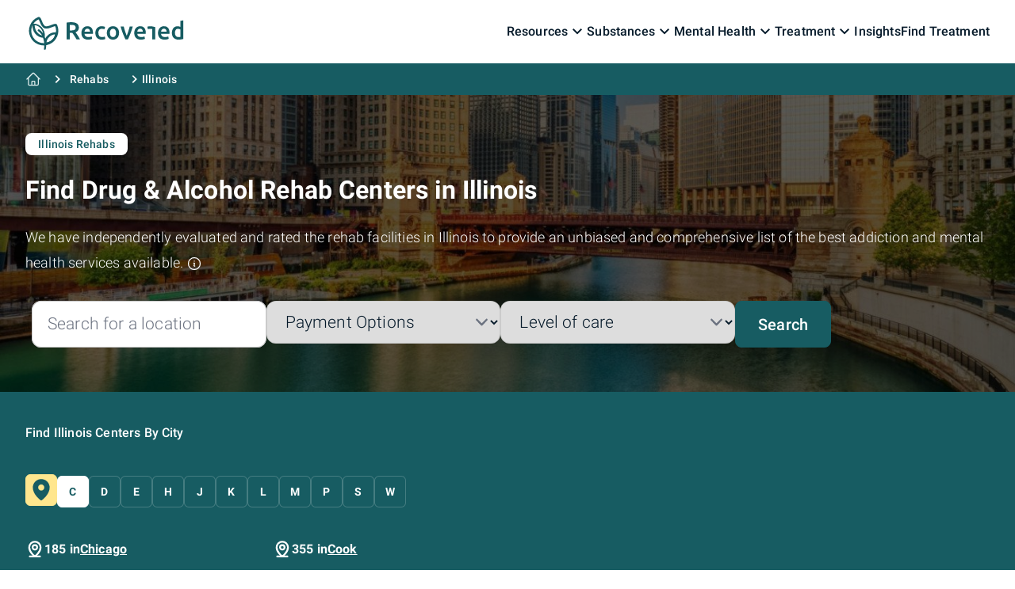

--- FILE ---
content_type: text/html; charset=UTF-8
request_url: https://recovered.org/rehabs/illinois?page=51
body_size: 44341
content:
<!DOCTYPE html>
<html lang="en" prefix="og: http://ogp.me/ns#" class="scroll-smooth">
    <head wire:replace>
        <meta charset="utf-8">
        <meta http-equiv="X-UA-Compatible" content="IE=edge">
        <meta name="viewport" content="width=device-width, initial-scale=1">
        <meta name="HandheldFriendly" content="true">

        <link rel="apple-touch-icon" sizes="180x180" href="https://recovered.org/img/favicon/apple-touch-icon.png">
        <link rel="icon" type="image/png" sizes="32x32" href="https://recovered.org/img/favicon/favicon-32x32.png">
        <link rel="icon" type="image/png" sizes="16x16" href="https://recovered.org/img/favicon/favicon-16x16.png">
        <link rel="manifest" href="https://recovered.org/img/favicon/site.webmanifest">
        <link rel="mask-icon" href="https://recovered.org/img/favicon/safari-pinned-tab.svg" color="#5bbad5">
        <link rel="shortcut icon" href="https://recovered.org/img/favicon/favicon.ico">
        <meta name="msapplication-TileColor" content="#ffffff">
        <meta name="msapplication-config" content="https://recovered.org/img/favicon/browserconfig.xml">
        <meta name="theme-color" content="#ffffff">

            <title>Find Drug and Alcohol Rehab Facilities in Illinois</title>
    <meta property="og:title" content="Find Drug and Alcohol Rehab Facilities in Illinois">
    <meta name="twitter:title" content="Find Drug and Alcohol Rehab Facilities in Illinois">

    <meta name="description" content="We have compiled the best-rated substance use disorder rehab centers in Illinois. These include residential, outpatient, and detox facilities accepting various payment options.">
    <meta property="og:type" content="website">
    <meta property="og:locale" content="en_US">
    <meta property="og:site_name" content="Recovered">
    <meta property="og:description" content="We have compiled the best-rated substance use disorder rehab centers in Illinois. These include residential, outpatient, and detox facilities accepting various payment options.">
    <meta name="twitter:card" content="summary_large_image">
    <meta name="twitter:description" content="We have compiled the best-rated substance use disorder rehab centers in Illinois. These include residential, outpatient, and detox facilities accepting various payment options.">

            <meta name="robots" content="index, follow">
    
    <meta name="crawl_id" content="3">
    <link rel="canonical" href="https://recovered.org/rehabs/illinois">
    <meta property="og:url" content="https://recovered.org/rehabs/illinois">

        <!-- CSRF Token -->
        <meta name="csrf-token" content="">

            
    <style >/* cyrillic-ext */
@font-face {
  font-family: 'Roboto';
  font-style: italic;
  font-weight: 100;
  src: url(https://recovered.org/storage/fonts/6a1352b8e0/srobotov30kfoicnqeu92fr1mu51qrez0dl-vwnyh2eg.woff2) format('woff2');
  unicode-range: U+0460-052F, U+1C80-1C88, U+20B4, U+2DE0-2DFF, U+A640-A69F, U+FE2E-FE2F;
}
/* cyrillic */
@font-face {
  font-family: 'Roboto';
  font-style: italic;
  font-weight: 100;
  src: url(https://recovered.org/storage/fonts/6a1352b8e0/srobotov30kfoicnqeu92fr1mu51qrezqdl-vwnyh2eg.woff2) format('woff2');
  unicode-range: U+0301, U+0400-045F, U+0490-0491, U+04B0-04B1, U+2116;
}
/* greek-ext */
@font-face {
  font-family: 'Roboto';
  font-style: italic;
  font-weight: 100;
  src: url(https://recovered.org/storage/fonts/6a1352b8e0/srobotov30kfoicnqeu92fr1mu51qrezwdl-vwnyh2eg.woff2) format('woff2');
  unicode-range: U+1F00-1FFF;
}
/* greek */
@font-face {
  font-family: 'Roboto';
  font-style: italic;
  font-weight: 100;
  src: url(https://recovered.org/storage/fonts/6a1352b8e0/srobotov30kfoicnqeu92fr1mu51qrezmdl-vwnyh2eg.woff2) format('woff2');
  unicode-range: U+0370-0377, U+037A-037F, U+0384-038A, U+038C, U+038E-03A1, U+03A3-03FF;
}
/* vietnamese */
@font-face {
  font-family: 'Roboto';
  font-style: italic;
  font-weight: 100;
  src: url(https://recovered.org/storage/fonts/6a1352b8e0/srobotov30kfoicnqeu92fr1mu51qrez8dl-vwnyh2eg.woff2) format('woff2');
  unicode-range: U+0102-0103, U+0110-0111, U+0128-0129, U+0168-0169, U+01A0-01A1, U+01AF-01B0, U+0300-0301, U+0303-0304, U+0308-0309, U+0323, U+0329, U+1EA0-1EF9, U+20AB;
}
/* latin-ext */
@font-face {
  font-family: 'Roboto';
  font-style: italic;
  font-weight: 100;
  src: url(https://recovered.org/storage/fonts/6a1352b8e0/srobotov30kfoicnqeu92fr1mu51qrez4dl-vwnyh2eg.woff2) format('woff2');
  unicode-range: U+0100-02AF, U+0304, U+0308, U+0329, U+1E00-1E9F, U+1EF2-1EFF, U+2020, U+20A0-20AB, U+20AD-20C0, U+2113, U+2C60-2C7F, U+A720-A7FF;
}
/* latin */
@font-face {
  font-family: 'Roboto';
  font-style: italic;
  font-weight: 100;
  src: url(https://recovered.org/storage/fonts/6a1352b8e0/srobotov30kfoicnqeu92fr1mu51qrezadl-vwnyg.woff2) format('woff2');
  unicode-range: U+0000-00FF, U+0131, U+0152-0153, U+02BB-02BC, U+02C6, U+02DA, U+02DC, U+0304, U+0308, U+0329, U+2000-206F, U+2074, U+20AC, U+2122, U+2191, U+2193, U+2212, U+2215, U+FEFF, U+FFFD;
}
/* cyrillic-ext */
@font-face {
  font-family: 'Roboto';
  font-style: italic;
  font-weight: 300;
  src: url(https://recovered.org/storage/fonts/6a1352b8e0/srobotov30kfojcnqeu92fr1mu51tjasc3cstyl4boq3o.woff2) format('woff2');
  unicode-range: U+0460-052F, U+1C80-1C88, U+20B4, U+2DE0-2DFF, U+A640-A69F, U+FE2E-FE2F;
}
/* cyrillic */
@font-face {
  font-family: 'Roboto';
  font-style: italic;
  font-weight: 300;
  src: url(https://recovered.org/storage/fonts/6a1352b8e0/srobotov30kfojcnqeu92fr1mu51tjasc-cstyl4boq3o.woff2) format('woff2');
  unicode-range: U+0301, U+0400-045F, U+0490-0491, U+04B0-04B1, U+2116;
}
/* greek-ext */
@font-face {
  font-family: 'Roboto';
  font-style: italic;
  font-weight: 300;
  src: url(https://recovered.org/storage/fonts/6a1352b8e0/srobotov30kfojcnqeu92fr1mu51tjasc2cstyl4boq3o.woff2) format('woff2');
  unicode-range: U+1F00-1FFF;
}
/* greek */
@font-face {
  font-family: 'Roboto';
  font-style: italic;
  font-weight: 300;
  src: url(https://recovered.org/storage/fonts/6a1352b8e0/srobotov30kfojcnqeu92fr1mu51tjasc5cstyl4boq3o.woff2) format('woff2');
  unicode-range: U+0370-0377, U+037A-037F, U+0384-038A, U+038C, U+038E-03A1, U+03A3-03FF;
}
/* vietnamese */
@font-face {
  font-family: 'Roboto';
  font-style: italic;
  font-weight: 300;
  src: url(https://recovered.org/storage/fonts/6a1352b8e0/srobotov30kfojcnqeu92fr1mu51tjasc1cstyl4boq3o.woff2) format('woff2');
  unicode-range: U+0102-0103, U+0110-0111, U+0128-0129, U+0168-0169, U+01A0-01A1, U+01AF-01B0, U+0300-0301, U+0303-0304, U+0308-0309, U+0323, U+0329, U+1EA0-1EF9, U+20AB;
}
/* latin-ext */
@font-face {
  font-family: 'Roboto';
  font-style: italic;
  font-weight: 300;
  src: url(https://recovered.org/storage/fonts/6a1352b8e0/srobotov30kfojcnqeu92fr1mu51tjasc0cstyl4boq3o.woff2) format('woff2');
  unicode-range: U+0100-02AF, U+0304, U+0308, U+0329, U+1E00-1E9F, U+1EF2-1EFF, U+2020, U+20A0-20AB, U+20AD-20C0, U+2113, U+2C60-2C7F, U+A720-A7FF;
}
/* latin */
@font-face {
  font-family: 'Roboto';
  font-style: italic;
  font-weight: 300;
  src: url(https://recovered.org/storage/fonts/6a1352b8e0/srobotov30kfojcnqeu92fr1mu51tjasc6cstyl4bo.woff2) format('woff2');
  unicode-range: U+0000-00FF, U+0131, U+0152-0153, U+02BB-02BC, U+02C6, U+02DA, U+02DC, U+0304, U+0308, U+0329, U+2000-206F, U+2074, U+20AC, U+2122, U+2191, U+2193, U+2212, U+2215, U+FEFF, U+FFFD;
}
/* cyrillic-ext */
@font-face {
  font-family: 'Roboto';
  font-style: italic;
  font-weight: 400;
  src: url(https://recovered.org/storage/fonts/6a1352b8e0/srobotov30kfokcnqeu92fr1mu51xfizixkmnyryk.woff2) format('woff2');
  unicode-range: U+0460-052F, U+1C80-1C88, U+20B4, U+2DE0-2DFF, U+A640-A69F, U+FE2E-FE2F;
}
/* cyrillic */
@font-face {
  font-family: 'Roboto';
  font-style: italic;
  font-weight: 400;
  src: url(https://recovered.org/storage/fonts/6a1352b8e0/srobotov30kfokcnqeu92fr1mu51xmizixkmnyryk.woff2) format('woff2');
  unicode-range: U+0301, U+0400-045F, U+0490-0491, U+04B0-04B1, U+2116;
}
/* greek-ext */
@font-face {
  font-family: 'Roboto';
  font-style: italic;
  font-weight: 400;
  src: url(https://recovered.org/storage/fonts/6a1352b8e0/srobotov30kfokcnqeu92fr1mu51xeizixkmnyryk.woff2) format('woff2');
  unicode-range: U+1F00-1FFF;
}
/* greek */
@font-face {
  font-family: 'Roboto';
  font-style: italic;
  font-weight: 400;
  src: url(https://recovered.org/storage/fonts/6a1352b8e0/srobotov30kfokcnqeu92fr1mu51xlizixkmnyryk.woff2) format('woff2');
  unicode-range: U+0370-0377, U+037A-037F, U+0384-038A, U+038C, U+038E-03A1, U+03A3-03FF;
}
/* vietnamese */
@font-face {
  font-family: 'Roboto';
  font-style: italic;
  font-weight: 400;
  src: url(https://recovered.org/storage/fonts/6a1352b8e0/srobotov30kfokcnqeu92fr1mu51xhizixkmnyryk.woff2) format('woff2');
  unicode-range: U+0102-0103, U+0110-0111, U+0128-0129, U+0168-0169, U+01A0-01A1, U+01AF-01B0, U+0300-0301, U+0303-0304, U+0308-0309, U+0323, U+0329, U+1EA0-1EF9, U+20AB;
}
/* latin-ext */
@font-face {
  font-family: 'Roboto';
  font-style: italic;
  font-weight: 400;
  src: url(https://recovered.org/storage/fonts/6a1352b8e0/srobotov30kfokcnqeu92fr1mu51xgizixkmnyryk.woff2) format('woff2');
  unicode-range: U+0100-02AF, U+0304, U+0308, U+0329, U+1E00-1E9F, U+1EF2-1EFF, U+2020, U+20A0-20AB, U+20AD-20C0, U+2113, U+2C60-2C7F, U+A720-A7FF;
}
/* latin */
@font-face {
  font-family: 'Roboto';
  font-style: italic;
  font-weight: 400;
  src: url(https://recovered.org/storage/fonts/6a1352b8e0/srobotov30kfokcnqeu92fr1mu51xiizixkmny.woff2) format('woff2');
  unicode-range: U+0000-00FF, U+0131, U+0152-0153, U+02BB-02BC, U+02C6, U+02DA, U+02DC, U+0304, U+0308, U+0329, U+2000-206F, U+2074, U+20AC, U+2122, U+2191, U+2193, U+2212, U+2215, U+FEFF, U+FFFD;
}
/* cyrillic-ext */
@font-face {
  font-family: 'Roboto';
  font-style: italic;
  font-weight: 500;
  src: url(https://recovered.org/storage/fonts/6a1352b8e0/srobotov30kfojcnqeu92fr1mu51s7acc3cstyl4boq3o.woff2) format('woff2');
  unicode-range: U+0460-052F, U+1C80-1C88, U+20B4, U+2DE0-2DFF, U+A640-A69F, U+FE2E-FE2F;
}
/* cyrillic */
@font-face {
  font-family: 'Roboto';
  font-style: italic;
  font-weight: 500;
  src: url(https://recovered.org/storage/fonts/6a1352b8e0/srobotov30kfojcnqeu92fr1mu51s7acc-cstyl4boq3o.woff2) format('woff2');
  unicode-range: U+0301, U+0400-045F, U+0490-0491, U+04B0-04B1, U+2116;
}
/* greek-ext */
@font-face {
  font-family: 'Roboto';
  font-style: italic;
  font-weight: 500;
  src: url(https://recovered.org/storage/fonts/6a1352b8e0/srobotov30kfojcnqeu92fr1mu51s7acc2cstyl4boq3o.woff2) format('woff2');
  unicode-range: U+1F00-1FFF;
}
/* greek */
@font-face {
  font-family: 'Roboto';
  font-style: italic;
  font-weight: 500;
  src: url(https://recovered.org/storage/fonts/6a1352b8e0/srobotov30kfojcnqeu92fr1mu51s7acc5cstyl4boq3o.woff2) format('woff2');
  unicode-range: U+0370-0377, U+037A-037F, U+0384-038A, U+038C, U+038E-03A1, U+03A3-03FF;
}
/* vietnamese */
@font-face {
  font-family: 'Roboto';
  font-style: italic;
  font-weight: 500;
  src: url(https://recovered.org/storage/fonts/6a1352b8e0/srobotov30kfojcnqeu92fr1mu51s7acc1cstyl4boq3o.woff2) format('woff2');
  unicode-range: U+0102-0103, U+0110-0111, U+0128-0129, U+0168-0169, U+01A0-01A1, U+01AF-01B0, U+0300-0301, U+0303-0304, U+0308-0309, U+0323, U+0329, U+1EA0-1EF9, U+20AB;
}
/* latin-ext */
@font-face {
  font-family: 'Roboto';
  font-style: italic;
  font-weight: 500;
  src: url(https://recovered.org/storage/fonts/6a1352b8e0/srobotov30kfojcnqeu92fr1mu51s7acc0cstyl4boq3o.woff2) format('woff2');
  unicode-range: U+0100-02AF, U+0304, U+0308, U+0329, U+1E00-1E9F, U+1EF2-1EFF, U+2020, U+20A0-20AB, U+20AD-20C0, U+2113, U+2C60-2C7F, U+A720-A7FF;
}
/* latin */
@font-face {
  font-family: 'Roboto';
  font-style: italic;
  font-weight: 500;
  src: url(https://recovered.org/storage/fonts/6a1352b8e0/srobotov30kfojcnqeu92fr1mu51s7acc6cstyl4bo.woff2) format('woff2');
  unicode-range: U+0000-00FF, U+0131, U+0152-0153, U+02BB-02BC, U+02C6, U+02DA, U+02DC, U+0304, U+0308, U+0329, U+2000-206F, U+2074, U+20AC, U+2122, U+2191, U+2193, U+2212, U+2215, U+FEFF, U+FFFD;
}
/* cyrillic-ext */
@font-face {
  font-family: 'Roboto';
  font-style: italic;
  font-weight: 700;
  src: url(https://recovered.org/storage/fonts/6a1352b8e0/srobotov30kfojcnqeu92fr1mu51tzbic3cstyl4boq3o.woff2) format('woff2');
  unicode-range: U+0460-052F, U+1C80-1C88, U+20B4, U+2DE0-2DFF, U+A640-A69F, U+FE2E-FE2F;
}
/* cyrillic */
@font-face {
  font-family: 'Roboto';
  font-style: italic;
  font-weight: 700;
  src: url(https://recovered.org/storage/fonts/6a1352b8e0/srobotov30kfojcnqeu92fr1mu51tzbic-cstyl4boq3o.woff2) format('woff2');
  unicode-range: U+0301, U+0400-045F, U+0490-0491, U+04B0-04B1, U+2116;
}
/* greek-ext */
@font-face {
  font-family: 'Roboto';
  font-style: italic;
  font-weight: 700;
  src: url(https://recovered.org/storage/fonts/6a1352b8e0/srobotov30kfojcnqeu92fr1mu51tzbic2cstyl4boq3o.woff2) format('woff2');
  unicode-range: U+1F00-1FFF;
}
/* greek */
@font-face {
  font-family: 'Roboto';
  font-style: italic;
  font-weight: 700;
  src: url(https://recovered.org/storage/fonts/6a1352b8e0/srobotov30kfojcnqeu92fr1mu51tzbic5cstyl4boq3o.woff2) format('woff2');
  unicode-range: U+0370-0377, U+037A-037F, U+0384-038A, U+038C, U+038E-03A1, U+03A3-03FF;
}
/* vietnamese */
@font-face {
  font-family: 'Roboto';
  font-style: italic;
  font-weight: 700;
  src: url(https://recovered.org/storage/fonts/6a1352b8e0/srobotov30kfojcnqeu92fr1mu51tzbic1cstyl4boq3o.woff2) format('woff2');
  unicode-range: U+0102-0103, U+0110-0111, U+0128-0129, U+0168-0169, U+01A0-01A1, U+01AF-01B0, U+0300-0301, U+0303-0304, U+0308-0309, U+0323, U+0329, U+1EA0-1EF9, U+20AB;
}
/* latin-ext */
@font-face {
  font-family: 'Roboto';
  font-style: italic;
  font-weight: 700;
  src: url(https://recovered.org/storage/fonts/6a1352b8e0/srobotov30kfojcnqeu92fr1mu51tzbic0cstyl4boq3o.woff2) format('woff2');
  unicode-range: U+0100-02AF, U+0304, U+0308, U+0329, U+1E00-1E9F, U+1EF2-1EFF, U+2020, U+20A0-20AB, U+20AD-20C0, U+2113, U+2C60-2C7F, U+A720-A7FF;
}
/* latin */
@font-face {
  font-family: 'Roboto';
  font-style: italic;
  font-weight: 700;
  src: url(https://recovered.org/storage/fonts/6a1352b8e0/srobotov30kfojcnqeu92fr1mu51tzbic6cstyl4bo.woff2) format('woff2');
  unicode-range: U+0000-00FF, U+0131, U+0152-0153, U+02BB-02BC, U+02C6, U+02DA, U+02DC, U+0304, U+0308, U+0329, U+2000-206F, U+2074, U+20AC, U+2122, U+2191, U+2193, U+2212, U+2215, U+FEFF, U+FFFD;
}
/* cyrillic-ext */
@font-face {
  font-family: 'Roboto';
  font-style: italic;
  font-weight: 900;
  src: url(https://recovered.org/storage/fonts/6a1352b8e0/srobotov30kfojcnqeu92fr1mu51tlbcc3cstyl4boq3o.woff2) format('woff2');
  unicode-range: U+0460-052F, U+1C80-1C88, U+20B4, U+2DE0-2DFF, U+A640-A69F, U+FE2E-FE2F;
}
/* cyrillic */
@font-face {
  font-family: 'Roboto';
  font-style: italic;
  font-weight: 900;
  src: url(https://recovered.org/storage/fonts/6a1352b8e0/srobotov30kfojcnqeu92fr1mu51tlbcc-cstyl4boq3o.woff2) format('woff2');
  unicode-range: U+0301, U+0400-045F, U+0490-0491, U+04B0-04B1, U+2116;
}
/* greek-ext */
@font-face {
  font-family: 'Roboto';
  font-style: italic;
  font-weight: 900;
  src: url(https://recovered.org/storage/fonts/6a1352b8e0/srobotov30kfojcnqeu92fr1mu51tlbcc2cstyl4boq3o.woff2) format('woff2');
  unicode-range: U+1F00-1FFF;
}
/* greek */
@font-face {
  font-family: 'Roboto';
  font-style: italic;
  font-weight: 900;
  src: url(https://recovered.org/storage/fonts/6a1352b8e0/srobotov30kfojcnqeu92fr1mu51tlbcc5cstyl4boq3o.woff2) format('woff2');
  unicode-range: U+0370-0377, U+037A-037F, U+0384-038A, U+038C, U+038E-03A1, U+03A3-03FF;
}
/* vietnamese */
@font-face {
  font-family: 'Roboto';
  font-style: italic;
  font-weight: 900;
  src: url(https://recovered.org/storage/fonts/6a1352b8e0/srobotov30kfojcnqeu92fr1mu51tlbcc1cstyl4boq3o.woff2) format('woff2');
  unicode-range: U+0102-0103, U+0110-0111, U+0128-0129, U+0168-0169, U+01A0-01A1, U+01AF-01B0, U+0300-0301, U+0303-0304, U+0308-0309, U+0323, U+0329, U+1EA0-1EF9, U+20AB;
}
/* latin-ext */
@font-face {
  font-family: 'Roboto';
  font-style: italic;
  font-weight: 900;
  src: url(https://recovered.org/storage/fonts/6a1352b8e0/srobotov30kfojcnqeu92fr1mu51tlbcc0cstyl4boq3o.woff2) format('woff2');
  unicode-range: U+0100-02AF, U+0304, U+0308, U+0329, U+1E00-1E9F, U+1EF2-1EFF, U+2020, U+20A0-20AB, U+20AD-20C0, U+2113, U+2C60-2C7F, U+A720-A7FF;
}
/* latin */
@font-face {
  font-family: 'Roboto';
  font-style: italic;
  font-weight: 900;
  src: url(https://recovered.org/storage/fonts/6a1352b8e0/srobotov30kfojcnqeu92fr1mu51tlbcc6cstyl4bo.woff2) format('woff2');
  unicode-range: U+0000-00FF, U+0131, U+0152-0153, U+02BB-02BC, U+02C6, U+02DA, U+02DC, U+0304, U+0308, U+0329, U+2000-206F, U+2074, U+20AC, U+2122, U+2191, U+2193, U+2212, U+2215, U+FEFF, U+FFFD;
}
/* cyrillic-ext */
@font-face {
  font-family: 'Roboto';
  font-style: normal;
  font-weight: 100;
  src: url(https://recovered.org/storage/fonts/6a1352b8e0/srobotov30kfokcnqeu92fr1mmgvxfizixkmnyryk.woff2) format('woff2');
  unicode-range: U+0460-052F, U+1C80-1C88, U+20B4, U+2DE0-2DFF, U+A640-A69F, U+FE2E-FE2F;
}
/* cyrillic */
@font-face {
  font-family: 'Roboto';
  font-style: normal;
  font-weight: 100;
  src: url(https://recovered.org/storage/fonts/6a1352b8e0/srobotov30kfokcnqeu92fr1mmgvxmizixkmnyryk.woff2) format('woff2');
  unicode-range: U+0301, U+0400-045F, U+0490-0491, U+04B0-04B1, U+2116;
}
/* greek-ext */
@font-face {
  font-family: 'Roboto';
  font-style: normal;
  font-weight: 100;
  src: url(https://recovered.org/storage/fonts/6a1352b8e0/srobotov30kfokcnqeu92fr1mmgvxeizixkmnyryk.woff2) format('woff2');
  unicode-range: U+1F00-1FFF;
}
/* greek */
@font-face {
  font-family: 'Roboto';
  font-style: normal;
  font-weight: 100;
  src: url(https://recovered.org/storage/fonts/6a1352b8e0/srobotov30kfokcnqeu92fr1mmgvxlizixkmnyryk.woff2) format('woff2');
  unicode-range: U+0370-0377, U+037A-037F, U+0384-038A, U+038C, U+038E-03A1, U+03A3-03FF;
}
/* vietnamese */
@font-face {
  font-family: 'Roboto';
  font-style: normal;
  font-weight: 100;
  src: url(https://recovered.org/storage/fonts/6a1352b8e0/srobotov30kfokcnqeu92fr1mmgvxhizixkmnyryk.woff2) format('woff2');
  unicode-range: U+0102-0103, U+0110-0111, U+0128-0129, U+0168-0169, U+01A0-01A1, U+01AF-01B0, U+0300-0301, U+0303-0304, U+0308-0309, U+0323, U+0329, U+1EA0-1EF9, U+20AB;
}
/* latin-ext */
@font-face {
  font-family: 'Roboto';
  font-style: normal;
  font-weight: 100;
  src: url(https://recovered.org/storage/fonts/6a1352b8e0/srobotov30kfokcnqeu92fr1mmgvxgizixkmnyryk.woff2) format('woff2');
  unicode-range: U+0100-02AF, U+0304, U+0308, U+0329, U+1E00-1E9F, U+1EF2-1EFF, U+2020, U+20A0-20AB, U+20AD-20C0, U+2113, U+2C60-2C7F, U+A720-A7FF;
}
/* latin */
@font-face {
  font-family: 'Roboto';
  font-style: normal;
  font-weight: 100;
  src: url(https://recovered.org/storage/fonts/6a1352b8e0/srobotov30kfokcnqeu92fr1mmgvxiizixkmny.woff2) format('woff2');
  unicode-range: U+0000-00FF, U+0131, U+0152-0153, U+02BB-02BC, U+02C6, U+02DA, U+02DC, U+0304, U+0308, U+0329, U+2000-206F, U+2074, U+20AC, U+2122, U+2191, U+2193, U+2212, U+2215, U+FEFF, U+FFFD;
}
/* cyrillic-ext */
@font-face {
  font-family: 'Roboto';
  font-style: normal;
  font-weight: 300;
  src: url(https://recovered.org/storage/fonts/6a1352b8e0/srobotov30kfolcnqeu92fr1mmsu5fcrc4amp6lbbp.woff2) format('woff2');
  unicode-range: U+0460-052F, U+1C80-1C88, U+20B4, U+2DE0-2DFF, U+A640-A69F, U+FE2E-FE2F;
}
/* cyrillic */
@font-face {
  font-family: 'Roboto';
  font-style: normal;
  font-weight: 300;
  src: url(https://recovered.org/storage/fonts/6a1352b8e0/srobotov30kfolcnqeu92fr1mmsu5fabc4amp6lbbp.woff2) format('woff2');
  unicode-range: U+0301, U+0400-045F, U+0490-0491, U+04B0-04B1, U+2116;
}
/* greek-ext */
@font-face {
  font-family: 'Roboto';
  font-style: normal;
  font-weight: 300;
  src: url(https://recovered.org/storage/fonts/6a1352b8e0/srobotov30kfolcnqeu92fr1mmsu5fcbc4amp6lbbp.woff2) format('woff2');
  unicode-range: U+1F00-1FFF;
}
/* greek */
@font-face {
  font-family: 'Roboto';
  font-style: normal;
  font-weight: 300;
  src: url(https://recovered.org/storage/fonts/6a1352b8e0/srobotov30kfolcnqeu92fr1mmsu5fbxc4amp6lbbp.woff2) format('woff2');
  unicode-range: U+0370-0377, U+037A-037F, U+0384-038A, U+038C, U+038E-03A1, U+03A3-03FF;
}
/* vietnamese */
@font-face {
  font-family: 'Roboto';
  font-style: normal;
  font-weight: 300;
  src: url(https://recovered.org/storage/fonts/6a1352b8e0/srobotov30kfolcnqeu92fr1mmsu5fcxc4amp6lbbp.woff2) format('woff2');
  unicode-range: U+0102-0103, U+0110-0111, U+0128-0129, U+0168-0169, U+01A0-01A1, U+01AF-01B0, U+0300-0301, U+0303-0304, U+0308-0309, U+0323, U+0329, U+1EA0-1EF9, U+20AB;
}
/* latin-ext */
@font-face {
  font-family: 'Roboto';
  font-style: normal;
  font-weight: 300;
  src: url(https://recovered.org/storage/fonts/6a1352b8e0/srobotov30kfolcnqeu92fr1mmsu5fchc4amp6lbbp.woff2) format('woff2');
  unicode-range: U+0100-02AF, U+0304, U+0308, U+0329, U+1E00-1E9F, U+1EF2-1EFF, U+2020, U+20A0-20AB, U+20AD-20C0, U+2113, U+2C60-2C7F, U+A720-A7FF;
}
/* latin */
@font-face {
  font-family: 'Roboto';
  font-style: normal;
  font-weight: 300;
  src: url(https://recovered.org/storage/fonts/6a1352b8e0/srobotov30kfolcnqeu92fr1mmsu5fbbc4amp6lq.woff2) format('woff2');
  unicode-range: U+0000-00FF, U+0131, U+0152-0153, U+02BB-02BC, U+02C6, U+02DA, U+02DC, U+0304, U+0308, U+0329, U+2000-206F, U+2074, U+20AC, U+2122, U+2191, U+2193, U+2212, U+2215, U+FEFF, U+FFFD;
}
/* cyrillic-ext */
@font-face {
  font-family: 'Roboto';
  font-style: normal;
  font-weight: 400;
  src: url(https://recovered.org/storage/fonts/6a1352b8e0/srobotov30kfomcnqeu92fr1mu72xkktu1kvnz.woff2) format('woff2');
  unicode-range: U+0460-052F, U+1C80-1C88, U+20B4, U+2DE0-2DFF, U+A640-A69F, U+FE2E-FE2F;
}
/* cyrillic */
@font-face {
  font-family: 'Roboto';
  font-style: normal;
  font-weight: 400;
  src: url(https://recovered.org/storage/fonts/6a1352b8e0/srobotov30kfomcnqeu92fr1mu5mxkktu1kvnz.woff2) format('woff2');
  unicode-range: U+0301, U+0400-045F, U+0490-0491, U+04B0-04B1, U+2116;
}
/* greek-ext */
@font-face {
  font-family: 'Roboto';
  font-style: normal;
  font-weight: 400;
  src: url(https://recovered.org/storage/fonts/6a1352b8e0/srobotov30kfomcnqeu92fr1mu7mxkktu1kvnz.woff2) format('woff2');
  unicode-range: U+1F00-1FFF;
}
/* greek */
@font-face {
  font-family: 'Roboto';
  font-style: normal;
  font-weight: 400;
  src: url(https://recovered.org/storage/fonts/6a1352b8e0/srobotov30kfomcnqeu92fr1mu4wxkktu1kvnz.woff2) format('woff2');
  unicode-range: U+0370-0377, U+037A-037F, U+0384-038A, U+038C, U+038E-03A1, U+03A3-03FF;
}
/* vietnamese */
@font-face {
  font-family: 'Roboto';
  font-style: normal;
  font-weight: 400;
  src: url(https://recovered.org/storage/fonts/6a1352b8e0/srobotov30kfomcnqeu92fr1mu7wxkktu1kvnz.woff2) format('woff2');
  unicode-range: U+0102-0103, U+0110-0111, U+0128-0129, U+0168-0169, U+01A0-01A1, U+01AF-01B0, U+0300-0301, U+0303-0304, U+0308-0309, U+0323, U+0329, U+1EA0-1EF9, U+20AB;
}
/* latin-ext */
@font-face {
  font-family: 'Roboto';
  font-style: normal;
  font-weight: 400;
  src: url(https://recovered.org/storage/fonts/6a1352b8e0/srobotov30kfomcnqeu92fr1mu7gxkktu1kvnz.woff2) format('woff2');
  unicode-range: U+0100-02AF, U+0304, U+0308, U+0329, U+1E00-1E9F, U+1EF2-1EFF, U+2020, U+20A0-20AB, U+20AD-20C0, U+2113, U+2C60-2C7F, U+A720-A7FF;
}
/* latin */
@font-face {
  font-family: 'Roboto';
  font-style: normal;
  font-weight: 400;
  src: url(https://recovered.org/storage/fonts/6a1352b8e0/srobotov30kfomcnqeu92fr1mu4mxkktu1kg.woff2) format('woff2');
  unicode-range: U+0000-00FF, U+0131, U+0152-0153, U+02BB-02BC, U+02C6, U+02DA, U+02DC, U+0304, U+0308, U+0329, U+2000-206F, U+2074, U+20AC, U+2122, U+2191, U+2193, U+2212, U+2215, U+FEFF, U+FFFD;
}
/* cyrillic-ext */
@font-face {
  font-family: 'Roboto';
  font-style: normal;
  font-weight: 500;
  src: url(https://recovered.org/storage/fonts/6a1352b8e0/srobotov30kfolcnqeu92fr1mmeu9fcrc4amp6lbbp.woff2) format('woff2');
  unicode-range: U+0460-052F, U+1C80-1C88, U+20B4, U+2DE0-2DFF, U+A640-A69F, U+FE2E-FE2F;
}
/* cyrillic */
@font-face {
  font-family: 'Roboto';
  font-style: normal;
  font-weight: 500;
  src: url(https://recovered.org/storage/fonts/6a1352b8e0/srobotov30kfolcnqeu92fr1mmeu9fabc4amp6lbbp.woff2) format('woff2');
  unicode-range: U+0301, U+0400-045F, U+0490-0491, U+04B0-04B1, U+2116;
}
/* greek-ext */
@font-face {
  font-family: 'Roboto';
  font-style: normal;
  font-weight: 500;
  src: url(https://recovered.org/storage/fonts/6a1352b8e0/srobotov30kfolcnqeu92fr1mmeu9fcbc4amp6lbbp.woff2) format('woff2');
  unicode-range: U+1F00-1FFF;
}
/* greek */
@font-face {
  font-family: 'Roboto';
  font-style: normal;
  font-weight: 500;
  src: url(https://recovered.org/storage/fonts/6a1352b8e0/srobotov30kfolcnqeu92fr1mmeu9fbxc4amp6lbbp.woff2) format('woff2');
  unicode-range: U+0370-0377, U+037A-037F, U+0384-038A, U+038C, U+038E-03A1, U+03A3-03FF;
}
/* vietnamese */
@font-face {
  font-family: 'Roboto';
  font-style: normal;
  font-weight: 500;
  src: url(https://recovered.org/storage/fonts/6a1352b8e0/srobotov30kfolcnqeu92fr1mmeu9fcxc4amp6lbbp.woff2) format('woff2');
  unicode-range: U+0102-0103, U+0110-0111, U+0128-0129, U+0168-0169, U+01A0-01A1, U+01AF-01B0, U+0300-0301, U+0303-0304, U+0308-0309, U+0323, U+0329, U+1EA0-1EF9, U+20AB;
}
/* latin-ext */
@font-face {
  font-family: 'Roboto';
  font-style: normal;
  font-weight: 500;
  src: url(https://recovered.org/storage/fonts/6a1352b8e0/srobotov30kfolcnqeu92fr1mmeu9fchc4amp6lbbp.woff2) format('woff2');
  unicode-range: U+0100-02AF, U+0304, U+0308, U+0329, U+1E00-1E9F, U+1EF2-1EFF, U+2020, U+20A0-20AB, U+20AD-20C0, U+2113, U+2C60-2C7F, U+A720-A7FF;
}
/* latin */
@font-face {
  font-family: 'Roboto';
  font-style: normal;
  font-weight: 500;
  src: url(https://recovered.org/storage/fonts/6a1352b8e0/srobotov30kfolcnqeu92fr1mmeu9fbbc4amp6lq.woff2) format('woff2');
  unicode-range: U+0000-00FF, U+0131, U+0152-0153, U+02BB-02BC, U+02C6, U+02DA, U+02DC, U+0304, U+0308, U+0329, U+2000-206F, U+2074, U+20AC, U+2122, U+2191, U+2193, U+2212, U+2215, U+FEFF, U+FFFD;
}
/* cyrillic-ext */
@font-face {
  font-family: 'Roboto';
  font-style: normal;
  font-weight: 700;
  src: url(https://recovered.org/storage/fonts/6a1352b8e0/srobotov30kfolcnqeu92fr1mmwulfcrc4amp6lbbp.woff2) format('woff2');
  unicode-range: U+0460-052F, U+1C80-1C88, U+20B4, U+2DE0-2DFF, U+A640-A69F, U+FE2E-FE2F;
}
/* cyrillic */
@font-face {
  font-family: 'Roboto';
  font-style: normal;
  font-weight: 700;
  src: url(https://recovered.org/storage/fonts/6a1352b8e0/srobotov30kfolcnqeu92fr1mmwulfabc4amp6lbbp.woff2) format('woff2');
  unicode-range: U+0301, U+0400-045F, U+0490-0491, U+04B0-04B1, U+2116;
}
/* greek-ext */
@font-face {
  font-family: 'Roboto';
  font-style: normal;
  font-weight: 700;
  src: url(https://recovered.org/storage/fonts/6a1352b8e0/srobotov30kfolcnqeu92fr1mmwulfcbc4amp6lbbp.woff2) format('woff2');
  unicode-range: U+1F00-1FFF;
}
/* greek */
@font-face {
  font-family: 'Roboto';
  font-style: normal;
  font-weight: 700;
  src: url(https://recovered.org/storage/fonts/6a1352b8e0/srobotov30kfolcnqeu92fr1mmwulfbxc4amp6lbbp.woff2) format('woff2');
  unicode-range: U+0370-0377, U+037A-037F, U+0384-038A, U+038C, U+038E-03A1, U+03A3-03FF;
}
/* vietnamese */
@font-face {
  font-family: 'Roboto';
  font-style: normal;
  font-weight: 700;
  src: url(https://recovered.org/storage/fonts/6a1352b8e0/srobotov30kfolcnqeu92fr1mmwulfcxc4amp6lbbp.woff2) format('woff2');
  unicode-range: U+0102-0103, U+0110-0111, U+0128-0129, U+0168-0169, U+01A0-01A1, U+01AF-01B0, U+0300-0301, U+0303-0304, U+0308-0309, U+0323, U+0329, U+1EA0-1EF9, U+20AB;
}
/* latin-ext */
@font-face {
  font-family: 'Roboto';
  font-style: normal;
  font-weight: 700;
  src: url(https://recovered.org/storage/fonts/6a1352b8e0/srobotov30kfolcnqeu92fr1mmwulfchc4amp6lbbp.woff2) format('woff2');
  unicode-range: U+0100-02AF, U+0304, U+0308, U+0329, U+1E00-1E9F, U+1EF2-1EFF, U+2020, U+20A0-20AB, U+20AD-20C0, U+2113, U+2C60-2C7F, U+A720-A7FF;
}
/* latin */
@font-face {
  font-family: 'Roboto';
  font-style: normal;
  font-weight: 700;
  src: url(https://recovered.org/storage/fonts/6a1352b8e0/srobotov30kfolcnqeu92fr1mmwulfbbc4amp6lq.woff2) format('woff2');
  unicode-range: U+0000-00FF, U+0131, U+0152-0153, U+02BB-02BC, U+02C6, U+02DA, U+02DC, U+0304, U+0308, U+0329, U+2000-206F, U+2074, U+20AC, U+2122, U+2191, U+2193, U+2212, U+2215, U+FEFF, U+FFFD;
}
/* cyrillic-ext */
@font-face {
  font-family: 'Roboto';
  font-style: normal;
  font-weight: 900;
  src: url(https://recovered.org/storage/fonts/6a1352b8e0/srobotov30kfolcnqeu92fr1mmyutfcrc4amp6lbbp.woff2) format('woff2');
  unicode-range: U+0460-052F, U+1C80-1C88, U+20B4, U+2DE0-2DFF, U+A640-A69F, U+FE2E-FE2F;
}
/* cyrillic */
@font-face {
  font-family: 'Roboto';
  font-style: normal;
  font-weight: 900;
  src: url(https://recovered.org/storage/fonts/6a1352b8e0/srobotov30kfolcnqeu92fr1mmyutfabc4amp6lbbp.woff2) format('woff2');
  unicode-range: U+0301, U+0400-045F, U+0490-0491, U+04B0-04B1, U+2116;
}
/* greek-ext */
@font-face {
  font-family: 'Roboto';
  font-style: normal;
  font-weight: 900;
  src: url(https://recovered.org/storage/fonts/6a1352b8e0/srobotov30kfolcnqeu92fr1mmyutfcbc4amp6lbbp.woff2) format('woff2');
  unicode-range: U+1F00-1FFF;
}
/* greek */
@font-face {
  font-family: 'Roboto';
  font-style: normal;
  font-weight: 900;
  src: url(https://recovered.org/storage/fonts/6a1352b8e0/srobotov30kfolcnqeu92fr1mmyutfbxc4amp6lbbp.woff2) format('woff2');
  unicode-range: U+0370-0377, U+037A-037F, U+0384-038A, U+038C, U+038E-03A1, U+03A3-03FF;
}
/* vietnamese */
@font-face {
  font-family: 'Roboto';
  font-style: normal;
  font-weight: 900;
  src: url(https://recovered.org/storage/fonts/6a1352b8e0/srobotov30kfolcnqeu92fr1mmyutfcxc4amp6lbbp.woff2) format('woff2');
  unicode-range: U+0102-0103, U+0110-0111, U+0128-0129, U+0168-0169, U+01A0-01A1, U+01AF-01B0, U+0300-0301, U+0303-0304, U+0308-0309, U+0323, U+0329, U+1EA0-1EF9, U+20AB;
}
/* latin-ext */
@font-face {
  font-family: 'Roboto';
  font-style: normal;
  font-weight: 900;
  src: url(https://recovered.org/storage/fonts/6a1352b8e0/srobotov30kfolcnqeu92fr1mmyutfchc4amp6lbbp.woff2) format('woff2');
  unicode-range: U+0100-02AF, U+0304, U+0308, U+0329, U+1E00-1E9F, U+1EF2-1EFF, U+2020, U+20A0-20AB, U+20AD-20C0, U+2113, U+2C60-2C7F, U+A720-A7FF;
}
/* latin */
@font-face {
  font-family: 'Roboto';
  font-style: normal;
  font-weight: 900;
  src: url(https://recovered.org/storage/fonts/6a1352b8e0/srobotov30kfolcnqeu92fr1mmyutfbbc4amp6lq.woff2) format('woff2');
  unicode-range: U+0000-00FF, U+0131, U+0152-0153, U+02BB-02BC, U+02C6, U+02DA, U+02DC, U+0304, U+0308, U+0329, U+2000-206F, U+2074, U+20AC, U+2122, U+2191, U+2193, U+2212, U+2215, U+FEFF, U+FFFD;
}
</style>        <!-- Livewire Styles --><style >[wire\:loading][wire\:loading], [wire\:loading\.delay][wire\:loading\.delay], [wire\:loading\.inline-block][wire\:loading\.inline-block], [wire\:loading\.inline][wire\:loading\.inline], [wire\:loading\.block][wire\:loading\.block], [wire\:loading\.flex][wire\:loading\.flex], [wire\:loading\.table][wire\:loading\.table], [wire\:loading\.grid][wire\:loading\.grid], [wire\:loading\.inline-flex][wire\:loading\.inline-flex] {display: none;}[wire\:loading\.delay\.none][wire\:loading\.delay\.none], [wire\:loading\.delay\.shortest][wire\:loading\.delay\.shortest], [wire\:loading\.delay\.shorter][wire\:loading\.delay\.shorter], [wire\:loading\.delay\.short][wire\:loading\.delay\.short], [wire\:loading\.delay\.default][wire\:loading\.delay\.default], [wire\:loading\.delay\.long][wire\:loading\.delay\.long], [wire\:loading\.delay\.longer][wire\:loading\.delay\.longer], [wire\:loading\.delay\.longest][wire\:loading\.delay\.longest] {display: none;}[wire\:offline][wire\:offline] {display: none;}[wire\:dirty]:not(textarea):not(input):not(select) {display: none;}:root {--livewire-progress-bar-color: #2299dd;}[x-cloak] {display: none !important;}[wire\:cloak] {display: none !important;}</style>
        <link rel="stylesheet" href="https://recovered.org/build/css/app.css?v=1765807163">
    </head>
        <body class="antialiased font-sans w-screen overflow-x-hidden relative scroll-smooth" x-data="{ sidebar: false, isMonthly: true }" id="website" itemid="#website" itemscope itemtype="https://schema.org/CollectionPage">
            <header class="bg-white relative" x-data="{ open: false, mobileMenu:false }" @click.away="mobileMenu = false">
    <div class="container">
        <nav class="w-full xl:py-0 py-2">
            <ul class="flex xl:items-center justify-between list-none">
                <li class="shrink-0">
                                            <a href="/" class="block">
            <img class="hidden sm:block h-12 object-contain mx-auto sm:mx-0"
            alt="logo recovered.org"
            src="https://recovered.org/img/logo.svg">

        <img class="block sm:hidden h-9 object-contain mx-auto sm:mx-0"
            alt="mobile logo recovered.org"
            src="https://recovered.org/img/logo-mobile.svg">
    </a>
                                    </li>
                <li>
                    <div class="flex flex-col xl:flex-row items-center 2xl:gap-16 gap-10">
                        <ul class="main-navbar top-[54px] sm:top-[66px] lg:top-[70px] xl:top-0 left-0 xl:left-auto w-full xl:w-auto list-none order-2 xl:order-1 bg-white xl:bg-transparent z-89 py-4 xl:py-0 shadow xl:shadow-none"
                            x-data
                            x-bind:class="{ 'active': mobileMenu && window.matchMedia('(max-width: 1279px)').matches }">
                            <div class="navbar-container 2xl:gap-7 xl:gap-5 flex flex-col xl:flex-row items-center flex-wrap">
                                                                                                            <li class="inline-block w-full xl:w-auto text-left group"
                                            x-data="{ open: false, secondaryMenuOpen: '' }"
                                            data-toggle="hover"
                                            x-on:mouseleave="if (window.matchMedia('(min-width: 1279px)').matches) { open = false }"
                                            x-on:mouseenter="if (window.matchMedia('(min-width: 1279px)').matches) { open = true }"
                                            @click.away="open = false">
                                                                                            <span role="button"
                                                    tabindex="0"
                                                    class="py-4 sm:py-5 md:py-6 xl:py-7 inline-flex w-full xl:items-center xl:justify-center gap-x-1.5 text-base font-medium text-dark group-hover:text-primary transition-colors ease-in-out duration-150"
                                                    x-on:click="if (window.matchMedia('(max-width: 1279px)').matches) { open =! open }"
                                                    id="resourcesDropdownToggle"
                                                    role="button"
                                                    aria-haspopup="true"
                                                    :aria-expanded="open">
                                                    Resources

                                                    <svg class="fill-current w-6 h-6 transition-all ease-in-out duration-150" :class="open ? 'rotate-180' : ''" xmlns="http://www.w3.org/2000/svg" height="24" viewBox="0 -960 960 960" width="24">
    <path d="M480-345 240-585l56-56 184 184 184-184 56 56-240 240Z" />
</svg>
                                                </span>
                                            
                                            <div x-show="open" x-cloak
                                                x-transition:enter="transition ease-out duration-100"
                                                x-transition:enter-start="transform opacity-0"
                                                x-transition:enter-end="transform opacity-100 "
                                                x-transition:leave="transition ease-in duration-75"
                                                x-transition:leave-start="transform opacity-100"
                                                x-transition:leave-end="transform opacity-0"
                                                class="xl:absolute xl:right-0 z-89 sm:-mt-1 w-full max-w-full origin-top-right border border-black/10 bg-white focus:outline-none rounded xl:rounded-none"
                                                role="menu" aria-orientation="vertical"
                                                aria-labelledby="resourcesDropdownToggle"
                                                tabindex="-1"
                                                @keydown.tab="open = false"
                                                @keydown.enter.prevent="open = false" @keyup.space.prevent="open = false"
                                                id="resourcesDropdown">
                                                <div class="container" role="none">
                                                    <div class="block xl:hidden">
                                                                                                                    <span class="text-base font-semibold text-dark flex items-center gap-2 hover:text-primary transition-colors ease-in-out duration-150 block mt-4">
                                                                Resources
                                                                <svg class="w-6 h-6" xmlns="http://www.w3.org/2000/svg" viewBox="0 0 20 20" fill="currentColor">
                                                                    <path fill-rule="evenodd" d="M7.21 14.77a.75.75 0 01.02-1.06L11.168 10 7.23 6.29a.75.75 0 111.04-1.08l4.5 4.25a.75.75 0 010 1.08l-4.5 4.25a.75.75 0 01-1.06-.02z" clip-rule="evenodd" />
                                                                </svg>
                                                            </span>
                                                                                                            </div>

                                                    <div class="grid grid-cols-1 xl:grid-cols-4 gap-3 py-4 sm:py-5 md:py-6 xl:py-7">
                                                                                                                                                                                    <div>
                                                                    <button role="button"
        tabindex="0"
        aria-controls="secondaryMenuaddiction-advice"
        :aria-expanded="secondaryMenuOpen == 'addiction-advice'"
        x-on:click.prevent="(secondaryMenuOpen == 'addiction-advice') ? secondaryMenuOpen = '' : secondaryMenuOpen = 'addiction-advice'"
        class="flex items-center gap-1 font-medium transition-colors ease-in-out duration-150 text-sm text-dark hover:text-primary">
        Addiction Advice

        <svg class="w-4 h-4" xmlns="http://www.w3.org/2000/svg" viewBox="0 0 20 20" fill="currentColor">
            <path fill-rule="evenodd" d="M7.21 14.77a.75.75 0 01.02-1.06L11.168 10 7.23 6.29a.75.75 0 111.04-1.08l4.5 4.25a.75.75 0 010 1.08l-4.5 4.25a.75.75 0 01-1.06-.02z" clip-rule="evenodd" />
        </svg>
    </button>

                <div class="block">
                <div x-cloak
                    x-show="secondaryMenuOpen == 'addiction-advice'"
                    id="secondaryMenuaddiction-advice">
                    <div class="secondary-menu-toggle py-6 border-t border-black/10 space-y-6 text-left mt-4 xl:mt-0">
                        <div class="secondary-menu-container">
                                                            <span class="text-base font-semibold text-dark flex items-center gap-2 hover:text-primary transition-colors ease-in-out duration-150">
                                    Addiction Advice
                                </span>
                            
                            <div class="grid grid-cols-1 xl:grid-cols-2 gap-5 mt-4">
                                                                                                            <a href="/addiction/get-help-with-addiction" class="text-base text-dark hover:underline">
                                            Getting Help With Addiction
                                        </a>
                                                                                                                                                <a href="/addiction/drug-paraphernalia" class="text-base text-dark hover:underline">
                                            Understanding Drug Paraphernalia
                                        </a>
                                                                                                                                                <a href="/addiction/helping-a-family-member-or-friend" class="text-base text-dark hover:underline">
                                            Helping Loved Ones With Addiction
                                        </a>
                                                                                                                                                <a href="/addiction/warning-signs-of-addiction" class="text-base text-dark hover:underline">
                                            Warning Signs of Addiction
                                        </a>
                                                                                                </div>
                        </div>
                    </div>
                </div>
            </div>
                                                                        </div>
                                                                                                                                                                                                                                                <div>
                                                                    <button role="button"
        tabindex="0"
        aria-controls="secondaryMenuaddiction-information"
        :aria-expanded="secondaryMenuOpen == 'addiction-information'"
        x-on:click.prevent="(secondaryMenuOpen == 'addiction-information') ? secondaryMenuOpen = '' : secondaryMenuOpen = 'addiction-information'"
        class="flex items-center gap-1 font-medium transition-colors ease-in-out duration-150 text-sm text-dark hover:text-primary">
        Addiction Information

        <svg class="w-4 h-4" xmlns="http://www.w3.org/2000/svg" viewBox="0 0 20 20" fill="currentColor">
            <path fill-rule="evenodd" d="M7.21 14.77a.75.75 0 01.02-1.06L11.168 10 7.23 6.29a.75.75 0 111.04-1.08l4.5 4.25a.75.75 0 010 1.08l-4.5 4.25a.75.75 0 01-1.06-.02z" clip-rule="evenodd" />
        </svg>
    </button>

                <div class="block">
                <div x-cloak
                    x-show="secondaryMenuOpen == 'addiction-information'"
                    id="secondaryMenuaddiction-information">
                    <div class="secondary-menu-toggle py-6 border-t border-black/10 space-y-6 text-left mt-4 xl:mt-0">
                        <div class="secondary-menu-container">
                                                            <a href="/addiction" class="text-base font-semibold text-dark flex items-center gap-2 hover:text-primary transition-colors ease-in-out duration-150">
                                    Addiction Information
                                    <svg class="w-6 h-6" xmlns="http://www.w3.org/2000/svg" viewBox="0 0 20 20" fill="currentColor">
                                        <path fill-rule="evenodd" d="M7.21 14.77a.75.75 0 01.02-1.06L11.168 10 7.23 6.29a.75.75 0 111.04-1.08l4.5 4.25a.75.75 0 010 1.08l-4.5 4.25a.75.75 0 01-1.06-.02z" clip-rule="evenodd" />
                                    </svg>
                                </a>
                            
                            <div class="grid grid-cols-1 xl:grid-cols-2 gap-5 mt-4">
                                                                                                            <a href="/addiction/addiction-and-the-brain" class="text-base text-dark hover:underline">
                                            Addiction and The Brain
                                        </a>
                                                                                                                                                <a href="/addiction/addiction-and-genetics" class="text-base text-dark hover:underline">
                                            Addiction and Genetics
                                        </a>
                                                                                                                                                <a href="/addiction/addiction-vs-dependence" class="text-base text-dark hover:underline">
                                            Addiction vs. Dependence
                                        </a>
                                                                                                                                                <a href="/addiction/dangerous-drugs" class="text-base text-dark hover:underline">
                                            Dangerous Drugs
                                        </a>
                                                                                                                                                <a href="/addiction/diagnosing-addiction" class="text-base text-dark hover:underline">
                                             Diagnosing Addiction
                                        </a>
                                                                                                                                                <a href="/addiction/polysubstance-abuse" class="text-base text-dark hover:underline">
                                            Polysubstance Abuse
                                        </a>
                                                                                                                                                <a href="/addiction/the-cost-of-drugs-how-it-affects-addiction" class="text-base text-dark hover:underline">
                                            The Cost of Addiction
                                        </a>
                                                                                                                                                <a href="/addiction/what-are-the-top-10-most-common-addictions" class="text-base text-dark hover:underline">
                                            Top 10 Most Common Addictions
                                        </a>
                                                                                                                                                <a href="/addiction/withdrawal-symptoms" class="text-base text-dark hover:underline">
                                            Withdrawal Symptoms
                                        </a>
                                                                                                                                                <a href="/addiction/addiction-faqs" class="text-base text-dark hover:underline">
                                            Addiction FAQs
                                        </a>
                                                                                                </div>
                        </div>
                    </div>
                </div>
            </div>
                                                                        </div>
                                                                                                                                                                                                                                                <div>
                                                                    <button role="button"
        tabindex="0"
        aria-controls="secondaryMenubehavioral-addictions"
        :aria-expanded="secondaryMenuOpen == 'behavioral-addictions'"
        x-on:click.prevent="(secondaryMenuOpen == 'behavioral-addictions') ? secondaryMenuOpen = '' : secondaryMenuOpen = 'behavioral-addictions'"
        class="flex items-center gap-1 font-medium transition-colors ease-in-out duration-150 text-sm text-dark hover:text-primary">
        Behavioral Addictions

        <svg class="w-4 h-4" xmlns="http://www.w3.org/2000/svg" viewBox="0 0 20 20" fill="currentColor">
            <path fill-rule="evenodd" d="M7.21 14.77a.75.75 0 01.02-1.06L11.168 10 7.23 6.29a.75.75 0 111.04-1.08l4.5 4.25a.75.75 0 010 1.08l-4.5 4.25a.75.75 0 01-1.06-.02z" clip-rule="evenodd" />
        </svg>
    </button>

                <div class="block">
                <div x-cloak
                    x-show="secondaryMenuOpen == 'behavioral-addictions'"
                    id="secondaryMenubehavioral-addictions">
                    <div class="secondary-menu-toggle py-6 border-t border-black/10 space-y-6 text-left mt-4 xl:mt-0">
                        <div class="secondary-menu-container">
                                                            <a href="/addiction/behaviors" class="text-base font-semibold text-dark flex items-center gap-2 hover:text-primary transition-colors ease-in-out duration-150">
                                    Behavioral Addictions
                                    <svg class="w-6 h-6" xmlns="http://www.w3.org/2000/svg" viewBox="0 0 20 20" fill="currentColor">
                                        <path fill-rule="evenodd" d="M7.21 14.77a.75.75 0 01.02-1.06L11.168 10 7.23 6.29a.75.75 0 111.04-1.08l4.5 4.25a.75.75 0 010 1.08l-4.5 4.25a.75.75 0 01-1.06-.02z" clip-rule="evenodd" />
                                    </svg>
                                </a>
                            
                            <div class="grid grid-cols-1 xl:grid-cols-2 gap-5 mt-4">
                                                                                                            <a href="/addiction/behaviors/gambling-addiction" class="text-base text-dark hover:underline">
                                            Gambling Addiction
                                        </a>
                                                                                                                                                <a href="/addiction/behaviors/food-addiction" class="text-base text-dark hover:underline">
                                            Food Addiction
                                        </a>
                                                                                                                                                <a href="/addiction/behaviors/internet-addiction" class="text-base text-dark hover:underline">
                                            Internet Addiction
                                        </a>
                                                                                                                                                <a href="/addiction/behaviors/porn-addiction" class="text-base text-dark hover:underline">
                                            Porn Addiction
                                        </a>
                                                                                                                                                <a href="/addiction/behaviors/sex" class="text-base text-dark hover:underline">
                                            Sexual Addiction
                                        </a>
                                                                                                                                                <a href="/addiction/behaviors/social-media-addiction" class="text-base text-dark hover:underline">
                                            Social Media Addiction
                                        </a>
                                                                                                                                                <a href="/addiction/behaviors/video-gaming-addiction" class="text-base text-dark hover:underline">
                                            Video Game Addiction
                                        </a>
                                                                                                                                                <a href="/addiction/behaviors/masturbation-addiction" class="text-base text-dark hover:underline">
                                            Masturbation Addiction
                                        </a>
                                                                                                                                                <a href="/addiction/behaviors/work-addiction" class="text-base text-dark hover:underline">
                                            Work Addiction
                                        </a>
                                                                                                                                                <a href="/addiction/behaviors/phone-addiction" class="text-base text-dark hover:underline">
                                            Phone Addiction
                                        </a>
                                                                                                                                                <a href="/addiction/behaviors/shopping-addiction" class="text-base text-dark hover:underline">
                                            Shopping Addiction
                                        </a>
                                                                                                </div>
                        </div>
                    </div>
                </div>
            </div>
                                                                        </div>
                                                                                                                                                                                                                                                <div>
                                                                    <button role="button"
        tabindex="0"
        aria-controls="secondaryMenucommunities-groups"
        :aria-expanded="secondaryMenuOpen == 'communities-groups'"
        x-on:click.prevent="(secondaryMenuOpen == 'communities-groups') ? secondaryMenuOpen = '' : secondaryMenuOpen = 'communities-groups'"
        class="flex items-center gap-1 font-medium transition-colors ease-in-out duration-150 text-sm text-dark hover:text-primary">
        Communities &amp; Groups

        <svg class="w-4 h-4" xmlns="http://www.w3.org/2000/svg" viewBox="0 0 20 20" fill="currentColor">
            <path fill-rule="evenodd" d="M7.21 14.77a.75.75 0 01.02-1.06L11.168 10 7.23 6.29a.75.75 0 111.04-1.08l4.5 4.25a.75.75 0 010 1.08l-4.5 4.25a.75.75 0 01-1.06-.02z" clip-rule="evenodd" />
        </svg>
    </button>

                <div class="block">
                <div x-cloak
                    x-show="secondaryMenuOpen == 'communities-groups'"
                    id="secondaryMenucommunities-groups">
                    <div class="secondary-menu-toggle py-6 border-t border-black/10 space-y-6 text-left mt-4 xl:mt-0">
                        <div class="secondary-menu-container">
                                                            <span class="text-base font-semibold text-dark flex items-center gap-2 hover:text-primary transition-colors ease-in-out duration-150">
                                    Communities &amp; Groups
                                </span>
                            
                            <div class="grid grid-cols-1 xl:grid-cols-2 gap-5 mt-4">
                                                                                                            <a href="/addiction/alcoholism-drug-dependence-and-veterans" class="text-base text-dark hover:underline">
                                            Veterans
                                        </a>
                                                                                                                                                <a href="/addiction/alcohol-drugs-and-young-people" class="text-base text-dark hover:underline">
                                            Young People
                                        </a>
                                                                                                                                                <a href="/addiction/alcohol-and-drug-abuse-in-seniors" class="text-base text-dark hover:underline">
                                            Seniors
                                        </a>
                                                                                                                                                <a href="/addiction/the-lgbtq-community" class="text-base text-dark hover:underline">
                                            LGBTQ+
                                        </a>
                                                                                                                                                <a href="/addiction/addiction-in-women" class="text-base text-dark hover:underline">
                                            Women
                                        </a>
                                                                                                </div>
                        </div>
                    </div>
                </div>
            </div>
                                                                        </div>
                                                                                                                                                                                                                                                <div>
                                                                    <button role="button"
        tabindex="0"
        aria-controls="secondaryMenudrug-testing"
        :aria-expanded="secondaryMenuOpen == 'drug-testing'"
        x-on:click.prevent="(secondaryMenuOpen == 'drug-testing') ? secondaryMenuOpen = '' : secondaryMenuOpen = 'drug-testing'"
        class="flex items-center gap-1 font-medium transition-colors ease-in-out duration-150 text-sm text-dark hover:text-primary">
        Drug Testing

        <svg class="w-4 h-4" xmlns="http://www.w3.org/2000/svg" viewBox="0 0 20 20" fill="currentColor">
            <path fill-rule="evenodd" d="M7.21 14.77a.75.75 0 01.02-1.06L11.168 10 7.23 6.29a.75.75 0 111.04-1.08l4.5 4.25a.75.75 0 010 1.08l-4.5 4.25a.75.75 0 01-1.06-.02z" clip-rule="evenodd" />
        </svg>
    </button>

                <div class="block">
                <div x-cloak
                    x-show="secondaryMenuOpen == 'drug-testing'"
                    id="secondaryMenudrug-testing">
                    <div class="secondary-menu-toggle py-6 border-t border-black/10 space-y-6 text-left mt-4 xl:mt-0">
                        <div class="secondary-menu-container">
                                                            <a href="/drug-tests" class="text-base font-semibold text-dark flex items-center gap-2 hover:text-primary transition-colors ease-in-out duration-150">
                                    Drug Testing
                                    <svg class="w-6 h-6" xmlns="http://www.w3.org/2000/svg" viewBox="0 0 20 20" fill="currentColor">
                                        <path fill-rule="evenodd" d="M7.21 14.77a.75.75 0 01.02-1.06L11.168 10 7.23 6.29a.75.75 0 111.04-1.08l4.5 4.25a.75.75 0 010 1.08l-4.5 4.25a.75.75 0 01-1.06-.02z" clip-rule="evenodd" />
                                    </svg>
                                </a>
                            
                            <div class="grid grid-cols-1 xl:grid-cols-2 gap-5 mt-4">
                                                                                                            <a href="/drug-tests/types-of-drug-tests" class="text-base text-dark hover:underline">
                                            Types of Drug Test
                                        </a>
                                                                                                                                                <a href="/drug-tests/drug-tests-process" class="text-base text-dark hover:underline">
                                            Drug Test Process
                                        </a>
                                                                                                                                                <a href="/drug-tests/false-positive-drug-test-results" class="text-base text-dark hover:underline">
                                            False Positive Drug Test Results
                                        </a>
                                                                                                                                                <a href="/drug-tests/employment-drug-testing-law" class="text-base text-dark hover:underline">
                                            Employment Drug Testing Law 2025
                                        </a>
                                                                                                                                                <a href="/addiction/how-long-do-drugs-and-alcohol-stay-in-your-system" class="text-base text-dark hover:underline">
                                            How Long Substances Stay in Your System
                                        </a>
                                                                                                                                                <a href="/drug-tests/at-home-drug-tests" class="text-base text-dark hover:underline">
                                            At-Home Drug Tests
                                        </a>
                                                                                                </div>
                        </div>
                    </div>
                </div>
            </div>
                                                                        </div>
                                                                                                                                                                                                                                                <div>
                                                                    <button role="button"
        tabindex="0"
        aria-controls="secondaryMenulegal-information"
        :aria-expanded="secondaryMenuOpen == 'legal-information'"
        x-on:click.prevent="(secondaryMenuOpen == 'legal-information') ? secondaryMenuOpen = '' : secondaryMenuOpen = 'legal-information'"
        class="flex items-center gap-1 font-medium transition-colors ease-in-out duration-150 text-sm text-dark hover:text-primary">
        Legal Information

        <svg class="w-4 h-4" xmlns="http://www.w3.org/2000/svg" viewBox="0 0 20 20" fill="currentColor">
            <path fill-rule="evenodd" d="M7.21 14.77a.75.75 0 01.02-1.06L11.168 10 7.23 6.29a.75.75 0 111.04-1.08l4.5 4.25a.75.75 0 010 1.08l-4.5 4.25a.75.75 0 01-1.06-.02z" clip-rule="evenodd" />
        </svg>
    </button>

                <div class="block">
                <div x-cloak
                    x-show="secondaryMenuOpen == 'legal-information'"
                    id="secondaryMenulegal-information">
                    <div class="secondary-menu-toggle py-6 border-t border-black/10 space-y-6 text-left mt-4 xl:mt-0">
                        <div class="secondary-menu-container">
                                                            <span class="text-base font-semibold text-dark flex items-center gap-2 hover:text-primary transition-colors ease-in-out duration-150">
                                    Legal Information
                                </span>
                            
                            <div class="grid grid-cols-1 xl:grid-cols-2 gap-5 mt-4">
                                                                                                            <a href="/addiction/alcohol-drugs-and-crime" class="text-base text-dark hover:underline">
                                            Alcohol, Drug &amp; Crime
                                        </a>
                                                                                                                                                <a href="/addiction/driving-while-impaired-dwi" class="text-base text-dark hover:underline">
                                            Driving While Impaired (DWI)
                                        </a>
                                                                                                                                                <a href="/addiction/the-controlled-substances-act" class="text-base text-dark hover:underline">
                                            The Controlled Substance Act (CSA)
                                        </a>
                                                                                                                                                <a href="/drug-offense-resources/caseys-law" class="text-base text-dark hover:underline">
                                            Casey&#039;s Law
                                        </a>
                                                                                                                                                <a href="/treatment/rehab-and-drug-abuse-confidentiality" class="text-base text-dark hover:underline">
                                            Rehab &amp; Substance Abuse Confidentiality
                                        </a>
                                                                                                                                                <a href="/drug-offense-resources" class="text-base text-dark hover:underline">
                                            Drug Offense Resources
                                        </a>
                                                                                                                                                <a href="/drug-offense-resources/drug-possession-laws" class="text-base text-dark hover:underline">
                                            Drug Possession Laws
                                        </a>
                                                                                                                                                <a href="/drug-offense-resources/drug-manufacturing-law" class="text-base text-dark hover:underline">
                                            Drug Manufacturing Law
                                        </a>
                                                                                                                                                <a href="/drug-offense-resources/drug-trafficking-laws" class="text-base text-dark hover:underline">
                                            Drug Trafficking Laws
                                        </a>
                                                                                                                                                <a href="/drug-offense-resources/national-minimum-drinking-age-act-of-1984" class="text-base text-dark hover:underline">
                                            National Minimum Drinking Age
                                        </a>
                                                                                                </div>
                        </div>
                    </div>
                </div>
            </div>
                                                                        </div>
                                                                                                                                                                                                                                                <div>
                                                                    <button role="button"
        tabindex="0"
        aria-controls="secondaryMenuresources-for-educators"
        :aria-expanded="secondaryMenuOpen == 'resources-for-educators'"
        x-on:click.prevent="(secondaryMenuOpen == 'resources-for-educators') ? secondaryMenuOpen = '' : secondaryMenuOpen = 'resources-for-educators'"
        class="flex items-center gap-1 font-medium transition-colors ease-in-out duration-150 text-sm text-dark hover:text-primary">
        Resources for Educators

        <svg class="w-4 h-4" xmlns="http://www.w3.org/2000/svg" viewBox="0 0 20 20" fill="currentColor">
            <path fill-rule="evenodd" d="M7.21 14.77a.75.75 0 01.02-1.06L11.168 10 7.23 6.29a.75.75 0 111.04-1.08l4.5 4.25a.75.75 0 010 1.08l-4.5 4.25a.75.75 0 01-1.06-.02z" clip-rule="evenodd" />
        </svg>
    </button>

                <div class="block">
                <div x-cloak
                    x-show="secondaryMenuOpen == 'resources-for-educators'"
                    id="secondaryMenuresources-for-educators">
                    <div class="secondary-menu-toggle py-6 border-t border-black/10 space-y-6 text-left mt-4 xl:mt-0">
                        <div class="secondary-menu-container">
                                                            <a href="/drug-and-alcohol-resources-for-educators" class="text-base font-semibold text-dark flex items-center gap-2 hover:text-primary transition-colors ease-in-out duration-150">
                                    Resources for Educators
                                    <svg class="w-6 h-6" xmlns="http://www.w3.org/2000/svg" viewBox="0 0 20 20" fill="currentColor">
                                        <path fill-rule="evenodd" d="M7.21 14.77a.75.75 0 01.02-1.06L11.168 10 7.23 6.29a.75.75 0 111.04-1.08l4.5 4.25a.75.75 0 010 1.08l-4.5 4.25a.75.75 0 01-1.06-.02z" clip-rule="evenodd" />
                                    </svg>
                                </a>
                            
                            <div class="grid grid-cols-1 xl:grid-cols-2 gap-5 mt-4">
                                                                                                            <a href="/addiction/talking-with-children-about-drugs" class="text-base text-dark hover:underline">
                                            Talking With Children About Drugs &amp; Alcohol
                                        </a>
                                                                                                                                                <a href="/addiction/warning-signs-of-drug-and-alcohol-abuse-in-teens" class="text-base text-dark hover:underline">
                                            Warning Signs of Substance Abuse in Teens
                                        </a>
                                                                                                                                                <a href="/addiction/addiction-self-test-teenagers" class="text-base text-dark hover:underline">
                                            Substance Abuse Self-Assessment for Teens
                                        </a>
                                                                                                                                                <a href="/drug-and-alcohol-resources-for-educators/student-assistance-programs" class="text-base text-dark hover:underline">
                                            Student Assistance Programs (SAPs)
                                        </a>
                                                                                                </div>
                        </div>
                    </div>
                </div>
            </div>
                                                                        </div>
                                                                                                                                                                                                                                                <div>
                                                                    <button role="button"
        tabindex="0"
        aria-controls="secondaryMenuresources-for-employers"
        :aria-expanded="secondaryMenuOpen == 'resources-for-employers'"
        x-on:click.prevent="(secondaryMenuOpen == 'resources-for-employers') ? secondaryMenuOpen = '' : secondaryMenuOpen = 'resources-for-employers'"
        class="flex items-center gap-1 font-medium transition-colors ease-in-out duration-150 text-sm text-dark hover:text-primary">
        Resources for Employers

        <svg class="w-4 h-4" xmlns="http://www.w3.org/2000/svg" viewBox="0 0 20 20" fill="currentColor">
            <path fill-rule="evenodd" d="M7.21 14.77a.75.75 0 01.02-1.06L11.168 10 7.23 6.29a.75.75 0 111.04-1.08l4.5 4.25a.75.75 0 010 1.08l-4.5 4.25a.75.75 0 01-1.06-.02z" clip-rule="evenodd" />
        </svg>
    </button>

                <div class="block">
                <div x-cloak
                    x-show="secondaryMenuOpen == 'resources-for-employers'"
                    id="secondaryMenuresources-for-employers">
                    <div class="secondary-menu-toggle py-6 border-t border-black/10 space-y-6 text-left mt-4 xl:mt-0">
                        <div class="secondary-menu-container">
                                                            <a href="/drug-and-alcohol-resources-for-employers" class="text-base font-semibold text-dark flex items-center gap-2 hover:text-primary transition-colors ease-in-out duration-150">
                                    Resources for Employers
                                    <svg class="w-6 h-6" xmlns="http://www.w3.org/2000/svg" viewBox="0 0 20 20" fill="currentColor">
                                        <path fill-rule="evenodd" d="M7.21 14.77a.75.75 0 01.02-1.06L11.168 10 7.23 6.29a.75.75 0 111.04-1.08l4.5 4.25a.75.75 0 010 1.08l-4.5 4.25a.75.75 0 01-1.06-.02z" clip-rule="evenodd" />
                                    </svg>
                                </a>
                            
                            <div class="grid grid-cols-1 xl:grid-cols-2 gap-5 mt-4">
                                                                                                            <a href="/addiction/drugs-and-alcohol-in-the-workplace" class="text-base text-dark hover:underline">
                                            Drugs &amp; Alcohol in The Workplace
                                        </a>
                                                                                                                                                <a href="/drug-and-alcohol-resources-for-employers/providing-employee-support" class="text-base text-dark hover:underline">
                                            Employee Assistance Programs (EAPs)
                                        </a>
                                                                                                                                                <a href="/drug-and-alcohol-resources-for-employers/creating-a-drug-and-alcohol-workplace-policy" class="text-base text-dark hover:underline">
                                            Drug &amp; Alcohol Workplace Policy
                                        </a>
                                                                                                </div>
                        </div>
                    </div>
                </div>
            </div>
                                                                        </div>
                                                                                                                                                                                                                                                <div>
                                                                    <button role="button"
        tabindex="0"
        aria-controls="secondaryMenudrug-safety-harm-reduction"
        :aria-expanded="secondaryMenuOpen == 'drug-safety-harm-reduction'"
        x-on:click.prevent="(secondaryMenuOpen == 'drug-safety-harm-reduction') ? secondaryMenuOpen = '' : secondaryMenuOpen = 'drug-safety-harm-reduction'"
        class="flex items-center gap-1 font-medium transition-colors ease-in-out duration-150 text-sm text-dark hover:text-primary">
        Drug Safety &amp; Harm Reduction

        <svg class="w-4 h-4" xmlns="http://www.w3.org/2000/svg" viewBox="0 0 20 20" fill="currentColor">
            <path fill-rule="evenodd" d="M7.21 14.77a.75.75 0 01.02-1.06L11.168 10 7.23 6.29a.75.75 0 111.04-1.08l4.5 4.25a.75.75 0 010 1.08l-4.5 4.25a.75.75 0 01-1.06-.02z" clip-rule="evenodd" />
        </svg>
    </button>

                <div class="block">
                <div x-cloak
                    x-show="secondaryMenuOpen == 'drug-safety-harm-reduction'"
                    id="secondaryMenudrug-safety-harm-reduction">
                    <div class="secondary-menu-toggle py-6 border-t border-black/10 space-y-6 text-left mt-4 xl:mt-0">
                        <div class="secondary-menu-container">
                                                            <a href="/drug-safety-resources" class="text-base font-semibold text-dark flex items-center gap-2 hover:text-primary transition-colors ease-in-out duration-150">
                                    Drug Safety &amp; Harm Reduction
                                    <svg class="w-6 h-6" xmlns="http://www.w3.org/2000/svg" viewBox="0 0 20 20" fill="currentColor">
                                        <path fill-rule="evenodd" d="M7.21 14.77a.75.75 0 01.02-1.06L11.168 10 7.23 6.29a.75.75 0 111.04-1.08l4.5 4.25a.75.75 0 010 1.08l-4.5 4.25a.75.75 0 01-1.06-.02z" clip-rule="evenodd" />
                                    </svg>
                                </a>
                            
                            <div class="grid grid-cols-1 xl:grid-cols-2 gap-5 mt-4">
                                                                                                            <a href="/alcohol/national-alcoholism-hotlines" class="text-base text-dark hover:underline">
                                            National Alcoholism Hotlines
                                        </a>
                                                                                                                                                <a href="/addiction/national-drug-addiction-hotlines" class="text-base text-dark hover:underline">
                                            National Drug Abuse Hotlines
                                        </a>
                                                                                                                                                <a href="/drug-safety-resources/psychedelic-hallucinogen-drug-safety" class="text-base text-dark hover:underline">
                                            Psychedelic &amp; Hallucinogen Drug Safety
                                        </a>
                                                                                                                                                <a href="/drug-safety-resources/needle-exchange-programs" class="text-base text-dark hover:underline">
                                            Needle Exchange Programs
                                        </a>
                                                                                                                                                <a href="/drug-safety-resources/drug-checking-kits" class="text-base text-dark hover:underline">
                                            Drug-Checking Test Kits
                                        </a>
                                                                                                                                                <a href="/drug-safety-resources/supervised-consumption-sites" class="text-base text-dark hover:underline">
                                            Supervised Consumption Sites (SCS)
                                        </a>
                                                                                                                                                <a href="/drug-dependance-test" class="text-base text-dark hover:underline">
                                            Drug Dependence Self Assessment
                                        </a>
                                                                                                </div>
                        </div>
                    </div>
                </div>
            </div>
                                                                        </div>
                                                                                                                                                                        </div>
                                                </div>
                                            </div>
                                        </li>
                                                                                                                                                <li class="inline-block w-full xl:w-auto text-left group"
                                            x-data="{ open: false, secondaryMenuOpen: '' }"
                                            data-toggle="hover"
                                            x-on:mouseleave="if (window.matchMedia('(min-width: 1279px)').matches) { open = false }"
                                            x-on:mouseenter="if (window.matchMedia('(min-width: 1279px)').matches) { open = true }"
                                            @click.away="open = false">
                                                                                            <span role="button"
                                                    tabindex="0"
                                                    class="py-4 sm:py-5 md:py-6 xl:py-7 inline-flex w-full xl:items-center xl:justify-center gap-x-1.5 text-base font-medium text-dark group-hover:text-primary transition-colors ease-in-out duration-150"
                                                    x-on:click="if (window.matchMedia('(max-width: 1279px)').matches) { open =! open }"
                                                    id="substancesDropdownToggle"
                                                    role="button"
                                                    aria-haspopup="true"
                                                    :aria-expanded="open">
                                                    Substances

                                                    <svg class="fill-current w-6 h-6 transition-all ease-in-out duration-150" :class="open ? 'rotate-180' : ''" xmlns="http://www.w3.org/2000/svg" height="24" viewBox="0 -960 960 960" width="24">
    <path d="M480-345 240-585l56-56 184 184 184-184 56 56-240 240Z" />
</svg>
                                                </span>
                                            
                                            <div x-show="open" x-cloak
                                                x-transition:enter="transition ease-out duration-100"
                                                x-transition:enter-start="transform opacity-0"
                                                x-transition:enter-end="transform opacity-100 "
                                                x-transition:leave="transition ease-in duration-75"
                                                x-transition:leave-start="transform opacity-100"
                                                x-transition:leave-end="transform opacity-0"
                                                class="xl:absolute xl:right-0 z-89 sm:-mt-1 w-full max-w-full origin-top-right border border-black/10 bg-white focus:outline-none rounded xl:rounded-none"
                                                role="menu" aria-orientation="vertical"
                                                aria-labelledby="substancesDropdownToggle"
                                                tabindex="-1"
                                                @keydown.tab="open = false"
                                                @keydown.enter.prevent="open = false" @keyup.space.prevent="open = false"
                                                id="substancesDropdown">
                                                <div class="container" role="none">
                                                    <div class="block xl:hidden">
                                                                                                                    <span class="text-base font-semibold text-dark flex items-center gap-2 hover:text-primary transition-colors ease-in-out duration-150 block mt-4">
                                                                Substances
                                                                <svg class="w-6 h-6" xmlns="http://www.w3.org/2000/svg" viewBox="0 0 20 20" fill="currentColor">
                                                                    <path fill-rule="evenodd" d="M7.21 14.77a.75.75 0 01.02-1.06L11.168 10 7.23 6.29a.75.75 0 111.04-1.08l4.5 4.25a.75.75 0 010 1.08l-4.5 4.25a.75.75 0 01-1.06-.02z" clip-rule="evenodd" />
                                                                </svg>
                                                            </span>
                                                                                                            </div>

                                                    <div class="grid grid-cols-1 xl:grid-cols-4 gap-3 py-4 sm:py-5 md:py-6 xl:py-7">
                                                                                                                                                                                    <div>
                                                                    <button role="button"
        tabindex="0"
        aria-controls="secondaryMenualcohol"
        :aria-expanded="secondaryMenuOpen == 'alcohol'"
        x-on:click.prevent="(secondaryMenuOpen == 'alcohol') ? secondaryMenuOpen = '' : secondaryMenuOpen = 'alcohol'"
        class="flex items-center gap-1 font-medium transition-colors ease-in-out duration-150 text-sm text-dark hover:text-primary">
        Alcohol

        <svg class="w-4 h-4" xmlns="http://www.w3.org/2000/svg" viewBox="0 0 20 20" fill="currentColor">
            <path fill-rule="evenodd" d="M7.21 14.77a.75.75 0 01.02-1.06L11.168 10 7.23 6.29a.75.75 0 111.04-1.08l4.5 4.25a.75.75 0 010 1.08l-4.5 4.25a.75.75 0 01-1.06-.02z" clip-rule="evenodd" />
        </svg>
    </button>

                <div class="block">
                <div x-cloak
                    x-show="secondaryMenuOpen == 'alcohol'"
                    id="secondaryMenualcohol">
                    <div class="secondary-menu-toggle py-6 border-t border-black/10 space-y-6 text-left mt-4 xl:mt-0">
                        <div class="secondary-menu-container">
                                                            <a href="/alcohol" class="text-base font-semibold text-dark flex items-center gap-2 hover:text-primary transition-colors ease-in-out duration-150">
                                    Alcohol
                                    <svg class="w-6 h-6" xmlns="http://www.w3.org/2000/svg" viewBox="0 0 20 20" fill="currentColor">
                                        <path fill-rule="evenodd" d="M7.21 14.77a.75.75 0 01.02-1.06L11.168 10 7.23 6.29a.75.75 0 111.04-1.08l4.5 4.25a.75.75 0 010 1.08l-4.5 4.25a.75.75 0 01-1.06-.02z" clip-rule="evenodd" />
                                    </svg>
                                </a>
                            
                            <div class="grid grid-cols-1 xl:grid-cols-2 gap-5 mt-4">
                                                                                                            <a href="/alcohol/alcoholism-treatment-rehab" class="text-base text-dark hover:underline">
                                            Treatment for Alcohol Addiction
                                        </a>
                                                                                                                                                <a href="/alcohol/alcohol-withdrawal-detox" class="text-base text-dark hover:underline">
                                            Alcohol Withdrawal and Detox
                                        </a>
                                                                                                                                                <a href="/alcohol/warning-signs-alcoholism" class="text-base text-dark hover:underline">
                                            Warning Signs of Alcoholism
                                        </a>
                                                                                                                                                <a href="/alcohol/binge-drinking" class="text-base text-dark hover:underline">
                                            Binge Drinking
                                        </a>
                                                                                                                                                <a href="/alcohol/types-of-alcohol" class="text-base text-dark hover:underline">
                                            Types of Alcohol
                                        </a>
                                                                                                                                                <a href="/alcohol/alcohol-awareness-month" class="text-base text-dark hover:underline">
                                            Alcohol Awareness Month
                                        </a>
                                                                                                                                                <a href="/alcohol/how-alcoholism-affects-appearance" class="text-base text-dark hover:underline">
                                            Alcoholism and Appearance
                                        </a>
                                                                                                                                                <a href="/alcohol/alcohol-and-health" class="text-base text-dark hover:underline">
                                            Alcohol and Health
                                        </a>
                                                                                                                                                <a href="/alcohol/end-stage-alcoholism" class="text-base text-dark hover:underline">
                                            End-Stage Alcoholism
                                        </a>
                                                                                                                                                <a href="/alcohol/am-i-an-alcoholic-self-test-quiz" class="text-base text-dark hover:underline">
                                            Alcoholism Self-Assessment Quiz
                                        </a>
                                                                                                </div>
                        </div>
                    </div>
                </div>
            </div>
                                                                        </div>
                                                                                                                                                                                                                                                <div>
                                                                    <button role="button"
        tabindex="0"
        aria-controls="secondaryMenuantidepressants"
        :aria-expanded="secondaryMenuOpen == 'antidepressants'"
        x-on:click.prevent="(secondaryMenuOpen == 'antidepressants') ? secondaryMenuOpen = '' : secondaryMenuOpen = 'antidepressants'"
        class="flex items-center gap-1 font-medium transition-colors ease-in-out duration-150 text-sm text-dark hover:text-primary">
        Antidepressants

        <svg class="w-4 h-4" xmlns="http://www.w3.org/2000/svg" viewBox="0 0 20 20" fill="currentColor">
            <path fill-rule="evenodd" d="M7.21 14.77a.75.75 0 01.02-1.06L11.168 10 7.23 6.29a.75.75 0 111.04-1.08l4.5 4.25a.75.75 0 010 1.08l-4.5 4.25a.75.75 0 01-1.06-.02z" clip-rule="evenodd" />
        </svg>
    </button>

                <div class="block">
                <div x-cloak
                    x-show="secondaryMenuOpen == 'antidepressants'"
                    id="secondaryMenuantidepressants">
                    <div class="secondary-menu-toggle py-6 border-t border-black/10 space-y-6 text-left mt-4 xl:mt-0">
                        <div class="secondary-menu-container">
                                                            <a href="/antidepressants" class="text-base font-semibold text-dark flex items-center gap-2 hover:text-primary transition-colors ease-in-out duration-150">
                                    Antidepressants
                                    <svg class="w-6 h-6" xmlns="http://www.w3.org/2000/svg" viewBox="0 0 20 20" fill="currentColor">
                                        <path fill-rule="evenodd" d="M7.21 14.77a.75.75 0 01.02-1.06L11.168 10 7.23 6.29a.75.75 0 111.04-1.08l4.5 4.25a.75.75 0 010 1.08l-4.5 4.25a.75.75 0 01-1.06-.02z" clip-rule="evenodd" />
                                    </svg>
                                </a>
                            
                            <div class="grid grid-cols-1 xl:grid-cols-2 gap-5 mt-4">
                                                                                                            <a href="/antidepressants/signs-of-antidepressant-abuse" class="text-base text-dark hover:underline">
                                            Signs of Antidepressant Abuse
                                        </a>
                                                                                                                                                <a href="/antidepressants/antidepressant-withdrawal-detox-and-treatment" class="text-base text-dark hover:underline">
                                            Antidepressant Withdrawal &amp; Detox
                                        </a>
                                                                                                                                                <a href="/antidepressants/mao-inhibitors" class="text-base text-dark hover:underline">
                                            MAO Inhibitors (MAOIs)
                                        </a>
                                                                                                                                                <a href="/antidepressants/selective-serotonin-reuptake-inhibitors" class="text-base text-dark hover:underline">
                                            Selective Serotonin Reuptake Inhibitors (SSRIs)
                                        </a>
                                                                                                                                                <a href="/antidepressants/cymbalta-duloxetine" class="text-base text-dark hover:underline">
                                            Cymbalta (Duloxetine)
                                        </a>
                                                                                                                                                <a href="/antidepressants/doxepin-silenor" class="text-base text-dark hover:underline">
                                            Doxepin (Silenor)
                                        </a>
                                                                                                                                                <a href="/antidepressants/elavil" class="text-base text-dark hover:underline">
                                            Elavil (Amitriptyline)
                                        </a>
                                                                                                                                                <a href="/antidepressants/lexapro-escitalopram" class="text-base text-dark hover:underline">
                                            Lexapro (Escitalopram)
                                        </a>
                                                                                                                                                <a href="/antidepressants/mirtazapine-remeron" class="text-base text-dark hover:underline">
                                            Remeron (Mirtazapine)
                                        </a>
                                                                                                                                                <a href="/antidepressants/trazodone" class="text-base text-dark hover:underline">
                                            Trazodone
                                        </a>
                                                                                                                                                <a href="/antidepressants/sertraline-zoloft" class="text-base text-dark hover:underline">
                                            Zoloft (Sertraline)
                                        </a>
                                                                                                                                                <a href="/antidepressants/serotonin-syndrome" class="text-base text-dark hover:underline">
                                            Serotonin Syndrome
                                        </a>
                                                                                                                                                <a href="/antidepressants/venlafaxine-effexor" class="text-base text-dark hover:underline">
                                            Venlafaxine (Effexor)
                                        </a>
                                                                                                                                                <a href="/antidepressants/vilazodone-viibryd" class="text-base text-dark hover:underline">
                                            Vilazodone (Viibryd)
                                        </a>
                                                                                                                                                <a href="/antidepressants/fluoxetine-prozac" class="text-base text-dark hover:underline">
                                            Fluoxetine (Prozac)
                                        </a>
                                                                                                </div>
                        </div>
                    </div>
                </div>
            </div>
                                                                        </div>
                                                                                                                                                                                                                                                <div>
                                                                    <button role="button"
        tabindex="0"
        aria-controls="secondaryMenubenzodiazepines"
        :aria-expanded="secondaryMenuOpen == 'benzodiazepines'"
        x-on:click.prevent="(secondaryMenuOpen == 'benzodiazepines') ? secondaryMenuOpen = '' : secondaryMenuOpen = 'benzodiazepines'"
        class="flex items-center gap-1 font-medium transition-colors ease-in-out duration-150 text-sm text-dark hover:text-primary">
        Benzodiazepines

        <svg class="w-4 h-4" xmlns="http://www.w3.org/2000/svg" viewBox="0 0 20 20" fill="currentColor">
            <path fill-rule="evenodd" d="M7.21 14.77a.75.75 0 01.02-1.06L11.168 10 7.23 6.29a.75.75 0 111.04-1.08l4.5 4.25a.75.75 0 010 1.08l-4.5 4.25a.75.75 0 01-1.06-.02z" clip-rule="evenodd" />
        </svg>
    </button>

                <div class="block">
                <div x-cloak
                    x-show="secondaryMenuOpen == 'benzodiazepines'"
                    id="secondaryMenubenzodiazepines">
                    <div class="secondary-menu-toggle py-6 border-t border-black/10 space-y-6 text-left mt-4 xl:mt-0">
                        <div class="secondary-menu-container">
                                                            <a href="/benzodiazepines" class="text-base font-semibold text-dark flex items-center gap-2 hover:text-primary transition-colors ease-in-out duration-150">
                                    Benzodiazepines
                                    <svg class="w-6 h-6" xmlns="http://www.w3.org/2000/svg" viewBox="0 0 20 20" fill="currentColor">
                                        <path fill-rule="evenodd" d="M7.21 14.77a.75.75 0 01.02-1.06L11.168 10 7.23 6.29a.75.75 0 111.04-1.08l4.5 4.25a.75.75 0 010 1.08l-4.5 4.25a.75.75 0 01-1.06-.02z" clip-rule="evenodd" />
                                    </svg>
                                </a>
                            
                            <div class="grid grid-cols-1 xl:grid-cols-2 gap-5 mt-4">
                                                                                                            <a href="/benzodiazepines/benzodiazepine-withdrawal-and-detox" class="text-base text-dark hover:underline">
                                            Benzodiazepines Detox &amp; Withdrawal
                                        </a>
                                                                                                                                                <a href="/benzodiazepines/benzodiazepine-treatment-and-rehab" class="text-base text-dark hover:underline">
                                            Benzodiazepine Addiction Treatment
                                        </a>
                                                                                                                                                <a href="/benzodiazepines/ativan-lorazepam" class="text-base text-dark hover:underline">
                                            Lorazepam (Ativan®)
                                        </a>
                                                                                                                                                <a href="/benzodiazepines/halcion-triazolam" class="text-base text-dark hover:underline">
                                            Triazolam (Halcion®)
                                        </a>
                                                                                                                                                <a href="/benzodiazepines/klonopin-clonazepam" class="text-base text-dark hover:underline">
                                            Clonazepam (Klonopin®)
                                        </a>
                                                                                                                                                <a href="/benzodiazepines/clonazepam-teva" class="text-base text-dark hover:underline">
                                            Teva®
                                        </a>
                                                                                                                                                <a href="/benzodiazepines/librium-chlordiazepoxide" class="text-base text-dark hover:underline">
                                            Chlordiazepoxide (Librium®)
                                        </a>
                                                                                                                                                <a href="/benzodiazepines/rohypnol" class="text-base text-dark hover:underline">
                                            Rohypnol
                                        </a>
                                                                                                                                                <a href="/benzodiazepines/valium-diazepam" class="text-base text-dark hover:underline">
                                            Diazepam (Valium®)
                                        </a>
                                                                                                                                                <a href="/benzodiazepines/xanax-alprazolam" class="text-base text-dark hover:underline">
                                            Alprazolam (Xanax®)
                                        </a>
                                                                                                                                                <a href="/benzodiazepines/temazepam-restoril" class="text-base text-dark hover:underline">
                                            Temazepam (Restoril®)
                                        </a>
                                                                                                                                                <a href="/benzodiazepines/midazolam-versed" class="text-base text-dark hover:underline">
                                            Midazolam (Versed®)
                                        </a>
                                                                                                                                                <a href="/benzodiazepines/clorazepate-tranxene" class="text-base text-dark hover:underline">
                                            Clorazepate (Tranxene®)
                                        </a>
                                                                                                </div>
                        </div>
                    </div>
                </div>
            </div>
                                                                        </div>
                                                                                                                                                                                                                                                <div>
                                                                    <button role="button"
        tabindex="0"
        aria-controls="secondaryMenuhallucinogens-psychedelics"
        :aria-expanded="secondaryMenuOpen == 'hallucinogens-psychedelics'"
        x-on:click.prevent="(secondaryMenuOpen == 'hallucinogens-psychedelics') ? secondaryMenuOpen = '' : secondaryMenuOpen = 'hallucinogens-psychedelics'"
        class="flex items-center gap-1 font-medium transition-colors ease-in-out duration-150 text-sm text-dark hover:text-primary">
        Hallucinogens &amp; Psychedelics

        <svg class="w-4 h-4" xmlns="http://www.w3.org/2000/svg" viewBox="0 0 20 20" fill="currentColor">
            <path fill-rule="evenodd" d="M7.21 14.77a.75.75 0 01.02-1.06L11.168 10 7.23 6.29a.75.75 0 111.04-1.08l4.5 4.25a.75.75 0 010 1.08l-4.5 4.25a.75.75 0 01-1.06-.02z" clip-rule="evenodd" />
        </svg>
    </button>

                <div class="block">
                <div x-cloak
                    x-show="secondaryMenuOpen == 'hallucinogens-psychedelics'"
                    id="secondaryMenuhallucinogens-psychedelics">
                    <div class="secondary-menu-toggle py-6 border-t border-black/10 space-y-6 text-left mt-4 xl:mt-0">
                        <div class="secondary-menu-container">
                                                            <a href="/hallucinogens" class="text-base font-semibold text-dark flex items-center gap-2 hover:text-primary transition-colors ease-in-out duration-150">
                                    Hallucinogens &amp; Psychedelics
                                    <svg class="w-6 h-6" xmlns="http://www.w3.org/2000/svg" viewBox="0 0 20 20" fill="currentColor">
                                        <path fill-rule="evenodd" d="M7.21 14.77a.75.75 0 01.02-1.06L11.168 10 7.23 6.29a.75.75 0 111.04-1.08l4.5 4.25a.75.75 0 010 1.08l-4.5 4.25a.75.75 0 01-1.06-.02z" clip-rule="evenodd" />
                                    </svg>
                                </a>
                            
                            <div class="grid grid-cols-1 xl:grid-cols-2 gap-5 mt-4">
                                                                                                            <a href="/hallucinogens/2c-drugs" class="text-base text-dark hover:underline">
                                            2C Drugs
                                        </a>
                                                                                                                                                <a href="/hallucinogens/ayahuasca" class="text-base text-dark hover:underline">
                                            Ayahuasca
                                        </a>
                                                                                                                                                <a href="/hallucinogens/dmt" class="text-base text-dark hover:underline">
                                            DMT
                                        </a>
                                                                                                                                                <a href="/hallucinogens/ibogaine" class="text-base text-dark hover:underline">
                                            Ibogaine
                                        </a>
                                                                                                                                                <a href="/hallucinogens/ketamine" class="text-base text-dark hover:underline">
                                            Ketamine
                                        </a>
                                                                                                                                                <a href="/hallucinogens/lsd" class="text-base text-dark hover:underline">
                                            LSD (Lysergic Acid Diethylamide)
                                        </a>
                                                                                                                                                <a href="/hallucinogens/mescaline" class="text-base text-dark hover:underline">
                                            Mescaline (3,4,5-trimethoxyphenethylamine)
                                        </a>
                                                                                                                                                <a href="/hallucinogens/pcp-angel-dust" class="text-base text-dark hover:underline">
                                            PCP (Angel Dust)
                                        </a>
                                                                                                                                                <a href="/hallucinogens/psilocybin" class="text-base text-dark hover:underline">
                                            Psilocybin (Magic Mushrooms)
                                        </a>
                                                                                                                                                <a href="/hallucinogens/salvia" class="text-base text-dark hover:underline">
                                            Salvia Divinorum
                                        </a>
                                                                                                                                                <a href="/hallucinogens/microdosing" class="text-base text-dark hover:underline">
                                            Microdosing
                                        </a>
                                                                                                                                                <a href="/hallucinogens/legal-status-of-psychedelics" class="text-base text-dark hover:underline">
                                            The Legal Status of Psychedelics in the USA
                                        </a>
                                                                                                                                                <a href="/hallucinogens/entheogens" class="text-base text-dark hover:underline">
                                            Entheogens
                                        </a>
                                                                                                                                                <a href="/hallucinogens/natural-and-psychoactive-plant-substances" class="text-base text-dark hover:underline">
                                            Plant-Based Substances
                                        </a>
                                                                                                </div>
                        </div>
                    </div>
                </div>
            </div>
                                                                        </div>
                                                                                                                                                                                                                                                <div>
                                                                    <button role="button"
        tabindex="0"
        aria-controls="secondaryMenuinhalants"
        :aria-expanded="secondaryMenuOpen == 'inhalants'"
        x-on:click.prevent="(secondaryMenuOpen == 'inhalants') ? secondaryMenuOpen = '' : secondaryMenuOpen = 'inhalants'"
        class="flex items-center gap-1 font-medium transition-colors ease-in-out duration-150 text-sm text-dark hover:text-primary">
        Inhalants

        <svg class="w-4 h-4" xmlns="http://www.w3.org/2000/svg" viewBox="0 0 20 20" fill="currentColor">
            <path fill-rule="evenodd" d="M7.21 14.77a.75.75 0 01.02-1.06L11.168 10 7.23 6.29a.75.75 0 111.04-1.08l4.5 4.25a.75.75 0 010 1.08l-4.5 4.25a.75.75 0 01-1.06-.02z" clip-rule="evenodd" />
        </svg>
    </button>

                <div class="block">
                <div x-cloak
                    x-show="secondaryMenuOpen == 'inhalants'"
                    id="secondaryMenuinhalants">
                    <div class="secondary-menu-toggle py-6 border-t border-black/10 space-y-6 text-left mt-4 xl:mt-0">
                        <div class="secondary-menu-container">
                                                            <a href="/inhalants" class="text-base font-semibold text-dark flex items-center gap-2 hover:text-primary transition-colors ease-in-out duration-150">
                                    Inhalants
                                    <svg class="w-6 h-6" xmlns="http://www.w3.org/2000/svg" viewBox="0 0 20 20" fill="currentColor">
                                        <path fill-rule="evenodd" d="M7.21 14.77a.75.75 0 01.02-1.06L11.168 10 7.23 6.29a.75.75 0 111.04-1.08l4.5 4.25a.75.75 0 010 1.08l-4.5 4.25a.75.75 0 01-1.06-.02z" clip-rule="evenodd" />
                                    </svg>
                                </a>
                            
                            <div class="grid grid-cols-1 xl:grid-cols-2 gap-5 mt-4">
                                                                                                            <a href="/inhalants/signs-of-inhalant-abuse" class="text-base text-dark hover:underline">
                                            Signs of Inhalant Abuse
                                        </a>
                                                                                                                                                <a href="/inhalants/inhalant-withdrawal-detox-and-treatment" class="text-base text-dark hover:underline">
                                            Inhalant Withdrawal &amp; Detox
                                        </a>
                                                                                                                                                <a href="/inhalants/whippets" class="text-base text-dark hover:underline">
                                            Whippets
                                        </a>
                                                                                                                                                <a href="/inhalants/types-of-inhalants" class="text-base text-dark hover:underline">
                                            Types of Inhalants
                                        </a>
                                                                                                </div>
                        </div>
                    </div>
                </div>
            </div>
                                                                        </div>
                                                                                                                                                                                                                                                <div>
                                                                    <button role="button"
        tabindex="0"
        aria-controls="secondaryMenumarijuana"
        :aria-expanded="secondaryMenuOpen == 'marijuana'"
        x-on:click.prevent="(secondaryMenuOpen == 'marijuana') ? secondaryMenuOpen = '' : secondaryMenuOpen = 'marijuana'"
        class="flex items-center gap-1 font-medium transition-colors ease-in-out duration-150 text-sm text-dark hover:text-primary">
        Marijuana

        <svg class="w-4 h-4" xmlns="http://www.w3.org/2000/svg" viewBox="0 0 20 20" fill="currentColor">
            <path fill-rule="evenodd" d="M7.21 14.77a.75.75 0 01.02-1.06L11.168 10 7.23 6.29a.75.75 0 111.04-1.08l4.5 4.25a.75.75 0 010 1.08l-4.5 4.25a.75.75 0 01-1.06-.02z" clip-rule="evenodd" />
        </svg>
    </button>

                <div class="block">
                <div x-cloak
                    x-show="secondaryMenuOpen == 'marijuana'"
                    id="secondaryMenumarijuana">
                    <div class="secondary-menu-toggle py-6 border-t border-black/10 space-y-6 text-left mt-4 xl:mt-0">
                        <div class="secondary-menu-container">
                                                            <a href="/marijuana" class="text-base font-semibold text-dark flex items-center gap-2 hover:text-primary transition-colors ease-in-out duration-150">
                                    Marijuana
                                    <svg class="w-6 h-6" xmlns="http://www.w3.org/2000/svg" viewBox="0 0 20 20" fill="currentColor">
                                        <path fill-rule="evenodd" d="M7.21 14.77a.75.75 0 01.02-1.06L11.168 10 7.23 6.29a.75.75 0 111.04-1.08l4.5 4.25a.75.75 0 010 1.08l-4.5 4.25a.75.75 0 01-1.06-.02z" clip-rule="evenodd" />
                                    </svg>
                                </a>
                            
                            <div class="grid grid-cols-1 xl:grid-cols-2 gap-5 mt-4">
                                                                                                            <a href="/marijuana/marijuana-withdrawal-detox-and-treatment" class="text-base text-dark hover:underline">
                                            Marijuana Withdrawal &amp; Detox
                                        </a>
                                                                                                                                                <a href="/marijuana/marijuana-legalization-by-state" class="text-base text-dark hover:underline">
                                            Legalization by State
                                        </a>
                                                                                                                                                <a href="/marijuana/signs-of-marijuana-abuse" class="text-base text-dark hover:underline">
                                            Signs of Marijuana Abuse
                                        </a>
                                                                                                                                                <a href="/marijuana/dabbing" class="text-base text-dark hover:underline">
                                            Dabbing
                                        </a>
                                                                                                                                                <a href="/marijuana/does-marijuana-kill-brain-cells" class="text-base text-dark hover:underline">
                                            Does Marijuana Kill Brain Cells?
                                        </a>
                                                                                                                                                <a href="/marijuana/edibles" class="text-base text-dark hover:underline">
                                            Edibles
                                        </a>
                                                                                                                                                <a href="/marijuana/shatter-cannabis-concentrate" class="text-base text-dark hover:underline">
                                            Shatter (Cannabis Concentrate)
                                        </a>
                                                                                                                                                <a href="/marijuana/spice-k2" class="text-base text-dark hover:underline">
                                            Spice (K2)
                                        </a>
                                                                                                                                                <a href="/marijuana/delta-8-thc" class="text-base text-dark hover:underline">
                                            Delta-8 THC
                                        </a>
                                                                                                                                                <a href="/marijuana/delta-9-thc" class="text-base text-dark hover:underline">
                                            Delta-9 THC
                                        </a>
                                                                                                                                                <a href="/marijuana/delta-10-thc" class="text-base text-dark hover:underline">
                                            Delta-10 THC
                                        </a>
                                                                                                                                                <a href="/marijuana/hexahydrocannabinol-hhc" class="text-base text-dark hover:underline">
                                            Hexahydrocannabinol (HHC)
                                        </a>
                                                                                                                                                <a href="/marijuana/edibles/cbn-gummies" class="text-base text-dark hover:underline">
                                            CBN (Cannabinol)
                                        </a>
                                                                                                                                                <a href="/marijuana/thca" class="text-base text-dark hover:underline">
                                            THCa
                                        </a>
                                                                                                                                                <a href="/marijuana/thco" class="text-base text-dark hover:underline">
                                            THC-O (THC-O Acetate)
                                        </a>
                                                                                                                                                <a href="/marijuana/thcp" class="text-base text-dark hover:underline">
                                            THCP (Tetrahydrocannabiphorol)
                                        </a>
                                                                                                                                                <a href="/marijuana/thcv" class="text-base text-dark hover:underline">
                                            THCV (Tetrahydrocannabivarin)
                                        </a>
                                                                                                                                                <a href="/marijuana/cannabis-strains" class="text-base text-dark hover:underline">
                                            Cannabis Strains
                                        </a>
                                                                                                </div>
                        </div>
                    </div>
                </div>
            </div>
                                                                        </div>
                                                                                                                                                                                                                                                <div>
                                                                    <button role="button"
        tabindex="0"
        aria-controls="secondaryMenuopioids"
        :aria-expanded="secondaryMenuOpen == 'opioids'"
        x-on:click.prevent="(secondaryMenuOpen == 'opioids') ? secondaryMenuOpen = '' : secondaryMenuOpen = 'opioids'"
        class="flex items-center gap-1 font-medium transition-colors ease-in-out duration-150 text-sm text-dark hover:text-primary">
        Opioids

        <svg class="w-4 h-4" xmlns="http://www.w3.org/2000/svg" viewBox="0 0 20 20" fill="currentColor">
            <path fill-rule="evenodd" d="M7.21 14.77a.75.75 0 01.02-1.06L11.168 10 7.23 6.29a.75.75 0 111.04-1.08l4.5 4.25a.75.75 0 010 1.08l-4.5 4.25a.75.75 0 01-1.06-.02z" clip-rule="evenodd" />
        </svg>
    </button>

                <div class="block">
                <div x-cloak
                    x-show="secondaryMenuOpen == 'opioids'"
                    id="secondaryMenuopioids">
                    <div class="secondary-menu-toggle py-6 border-t border-black/10 space-y-6 text-left mt-4 xl:mt-0">
                        <div class="secondary-menu-container">
                                                            <a href="/opioids" class="text-base font-semibold text-dark flex items-center gap-2 hover:text-primary transition-colors ease-in-out duration-150">
                                    Opioids
                                    <svg class="w-6 h-6" xmlns="http://www.w3.org/2000/svg" viewBox="0 0 20 20" fill="currentColor">
                                        <path fill-rule="evenodd" d="M7.21 14.77a.75.75 0 01.02-1.06L11.168 10 7.23 6.29a.75.75 0 111.04-1.08l4.5 4.25a.75.75 0 010 1.08l-4.5 4.25a.75.75 0 01-1.06-.02z" clip-rule="evenodd" />
                                    </svg>
                                </a>
                            
                            <div class="grid grid-cols-1 xl:grid-cols-2 gap-5 mt-4">
                                                                                                            <a href="/opioids/opioid-withdrawal-and-detox" class="text-base text-dark hover:underline">
                                            Opioid Withdrawal and Detox
                                        </a>
                                                                                                                                                <a href="/opioids/opioid-addiction-treatment" class="text-base text-dark hover:underline">
                                            Opioid Addiction Treatment
                                        </a>
                                                                                                                                                <a href="/opioids/overdose" class="text-base text-dark hover:underline">
                                            Overdose Warning Signs &amp; Response
                                        </a>
                                                                                                                                                <a href="/opioids/codeine-3-methylmorphine" class="text-base text-dark hover:underline">
                                            Codeine
                                        </a>
                                                                                                                                                <a href="/opioids/dilaudid-hydromorphone" class="text-base text-dark hover:underline">
                                            Dilaudid
                                        </a>
                                                                                                                                                <a href="/opioids/darvocet-propoxyphene-acetaminophen" class="text-base text-dark hover:underline">
                                            Darvocet (Propoxyphene/Acetaminophen)
                                        </a>
                                                                                                                                                <a href="/opioids/fentanyl" class="text-base text-dark hover:underline">
                                            Fentanyl
                                        </a>
                                                                                                                                                <a href="/opioids/heroin" class="text-base text-dark hover:underline">
                                            Heroin
                                        </a>
                                                                                                                                                <a href="/opioids/hydrocodone" class="text-base text-dark hover:underline">
                                            Hydrocodone
                                        </a>
                                                                                                                                                <a href="/opioids/lean" class="text-base text-dark hover:underline">
                                            Lean
                                        </a>
                                                                                                                                                <a href="/opioids/meperidine-demerol" class="text-base text-dark hover:underline">
                                            Meperidine (Demerol)
                                        </a>
                                                                                                                                                <a href="/opioids/morphine" class="text-base text-dark hover:underline">
                                            Morphine
                                        </a>
                                                                                                                                                <a href="/opioids/oxycodone" class="text-base text-dark hover:underline">
                                            Oxycodone
                                        </a>
                                                                                                                                                <a href="/opioids/percocet" class="text-base text-dark hover:underline">
                                            Percocet
                                        </a>
                                                                                                                                                <a href="/opioids/roxicodone" class="text-base text-dark hover:underline">
                                            Roxicodone
                                        </a>
                                                                                                                                                <a href="/opioids/synthetic-opioids" class="text-base text-dark hover:underline">
                                            Synthetic Opioids
                                        </a>
                                                                                                                                                <a href="/opioids/tramadol" class="text-base text-dark hover:underline">
                                            Tramadol
                                        </a>
                                                                                                                                                <a href="/opioids/vicodin-hydrocodone-acetaminophen" class="text-base text-dark hover:underline">
                                            Vicodin
                                        </a>
                                                                                                </div>
                        </div>
                    </div>
                </div>
            </div>
                                                                        </div>
                                                                                                                                                                                                                                                <div>
                                                                    <button role="button"
        tabindex="0"
        aria-controls="secondaryMenuprescription-drugs"
        :aria-expanded="secondaryMenuOpen == 'prescription-drugs'"
        x-on:click.prevent="(secondaryMenuOpen == 'prescription-drugs') ? secondaryMenuOpen = '' : secondaryMenuOpen = 'prescription-drugs'"
        class="flex items-center gap-1 font-medium transition-colors ease-in-out duration-150 text-sm text-dark hover:text-primary">
        Prescription Drugs

        <svg class="w-4 h-4" xmlns="http://www.w3.org/2000/svg" viewBox="0 0 20 20" fill="currentColor">
            <path fill-rule="evenodd" d="M7.21 14.77a.75.75 0 01.02-1.06L11.168 10 7.23 6.29a.75.75 0 111.04-1.08l4.5 4.25a.75.75 0 010 1.08l-4.5 4.25a.75.75 0 01-1.06-.02z" clip-rule="evenodd" />
        </svg>
    </button>

                <div class="block">
                <div x-cloak
                    x-show="secondaryMenuOpen == 'prescription-drugs'"
                    id="secondaryMenuprescription-drugs">
                    <div class="secondary-menu-toggle py-6 border-t border-black/10 space-y-6 text-left mt-4 xl:mt-0">
                        <div class="secondary-menu-container">
                                                            <a href="/prescription-drugs" class="text-base font-semibold text-dark flex items-center gap-2 hover:text-primary transition-colors ease-in-out duration-150">
                                    Prescription Drugs
                                    <svg class="w-6 h-6" xmlns="http://www.w3.org/2000/svg" viewBox="0 0 20 20" fill="currentColor">
                                        <path fill-rule="evenodd" d="M7.21 14.77a.75.75 0 01.02-1.06L11.168 10 7.23 6.29a.75.75 0 111.04-1.08l4.5 4.25a.75.75 0 010 1.08l-4.5 4.25a.75.75 0 01-1.06-.02z" clip-rule="evenodd" />
                                    </svg>
                                </a>
                            
                            <div class="grid grid-cols-1 xl:grid-cols-2 gap-5 mt-4">
                                                                                                            <a href="/other/amytal-amobarbital" class="text-base text-dark hover:underline">
                                            Amytal (Amobarbital)
                                        </a>
                                                                                                                                                <a href="/other/baclofen" class="text-base text-dark hover:underline">
                                            Baclofen
                                        </a>
                                                                                                                                                <a href="/other/fioricet" class="text-base text-dark hover:underline">
                                            Fioricet (Butalbital/Acetaminophen/Caffeine)
                                        </a>
                                                                                                                                                <a href="/antidepressants/flexeril-cyclobenzaprine-hydrochloride" class="text-base text-dark hover:underline">
                                            Flexeril
                                        </a>
                                                                                                                                                <a href="/prescription-drugs/pregabalin-lyrica" class="text-base text-dark hover:underline">
                                            Pregabalin (Lyrica)
                                        </a>
                                                                                                                                                <a href="/other/gabapentin" class="text-base text-dark hover:underline">
                                            Gabapentin
                                        </a>
                                                                                                                                                <a href="/other/ozempic" class="text-base text-dark hover:underline">
                                            Ozempic
                                        </a>
                                                                                                                                                <a href="/prescription-drugs/hydroxyzine" class="text-base text-dark hover:underline">
                                            Hydroxyzine
                                        </a>
                                                                                                                                                <a href="/prescription-drugs/primidone-mysoline" class="text-base text-dark hover:underline">
                                            Primidone (Mysoline)
                                        </a>
                                                                                                                                                <a href="/prescription-drugs/prednisone" class="text-base text-dark hover:underline">
                                            Prednisone
                                        </a>
                                                                                                </div>
                        </div>
                    </div>
                </div>
            </div>
                                                                        </div>
                                                                                                                                                                                                                                                <div>
                                                                    <button role="button"
        tabindex="0"
        aria-controls="secondaryMenusleep-pills"
        :aria-expanded="secondaryMenuOpen == 'sleep-pills'"
        x-on:click.prevent="(secondaryMenuOpen == 'sleep-pills') ? secondaryMenuOpen = '' : secondaryMenuOpen = 'sleep-pills'"
        class="flex items-center gap-1 font-medium transition-colors ease-in-out duration-150 text-sm text-dark hover:text-primary">
        Sleep Pills

        <svg class="w-4 h-4" xmlns="http://www.w3.org/2000/svg" viewBox="0 0 20 20" fill="currentColor">
            <path fill-rule="evenodd" d="M7.21 14.77a.75.75 0 01.02-1.06L11.168 10 7.23 6.29a.75.75 0 111.04-1.08l4.5 4.25a.75.75 0 010 1.08l-4.5 4.25a.75.75 0 01-1.06-.02z" clip-rule="evenodd" />
        </svg>
    </button>

                <div class="block">
                <div x-cloak
                    x-show="secondaryMenuOpen == 'sleep-pills'"
                    id="secondaryMenusleep-pills">
                    <div class="secondary-menu-toggle py-6 border-t border-black/10 space-y-6 text-left mt-4 xl:mt-0">
                        <div class="secondary-menu-container">
                                                            <a href="/sleeping-pills" class="text-base font-semibold text-dark flex items-center gap-2 hover:text-primary transition-colors ease-in-out duration-150">
                                    Sleep Pills
                                    <svg class="w-6 h-6" xmlns="http://www.w3.org/2000/svg" viewBox="0 0 20 20" fill="currentColor">
                                        <path fill-rule="evenodd" d="M7.21 14.77a.75.75 0 01.02-1.06L11.168 10 7.23 6.29a.75.75 0 111.04-1.08l4.5 4.25a.75.75 0 010 1.08l-4.5 4.25a.75.75 0 01-1.06-.02z" clip-rule="evenodd" />
                                    </svg>
                                </a>
                            
                            <div class="grid grid-cols-1 xl:grid-cols-2 gap-5 mt-4">
                                                                                                            <a href="/sleeping-pills/sleeping-pill-withdrawal-detox-and-treatment" class="text-base text-dark hover:underline">
                                            Sleeping Pill Withdrawal and Detox
                                        </a>
                                                                                                                                                <a href="/sleeping-pills/signs-of-sleeping-pill-abuse" class="text-base text-dark hover:underline">
                                            Signs of Sleeping Pill Abuse
                                        </a>
                                                                                                                                                <a href="/sleeping-pills/ambien-zolpidem" class="text-base text-dark hover:underline">
                                            Ambien (Zolpidem)
                                        </a>
                                                                                                                                                <a href="/sleeping-pills/suvorexant-belsomra" class="text-base text-dark hover:underline">
                                            Belsomra (Suvorexant)
                                        </a>
                                                                                                                                                <a href="/sleeping-pills/eszopiclone-lunesta" class="text-base text-dark hover:underline">
                                            Lunesta (Eszopiclone)
                                        </a>
                                                                                                                                                <a href="/sleeping-pills/zaleplon-sonata" class="text-base text-dark hover:underline">
                                            Zaleplon (Sonata)
                                        </a>
                                                                                                                                                <a href="/sleeping-pills/zopiclone" class="text-base text-dark hover:underline">
                                            Zopiclone
                                        </a>
                                                                                                </div>
                        </div>
                    </div>
                </div>
            </div>
                                                                        </div>
                                                                                                                                                                                                                                                <div>
                                                                    <button role="button"
        tabindex="0"
        aria-controls="secondaryMenustimulants"
        :aria-expanded="secondaryMenuOpen == 'stimulants'"
        x-on:click.prevent="(secondaryMenuOpen == 'stimulants') ? secondaryMenuOpen = '' : secondaryMenuOpen = 'stimulants'"
        class="flex items-center gap-1 font-medium transition-colors ease-in-out duration-150 text-sm text-dark hover:text-primary">
        Stimulants

        <svg class="w-4 h-4" xmlns="http://www.w3.org/2000/svg" viewBox="0 0 20 20" fill="currentColor">
            <path fill-rule="evenodd" d="M7.21 14.77a.75.75 0 01.02-1.06L11.168 10 7.23 6.29a.75.75 0 111.04-1.08l4.5 4.25a.75.75 0 010 1.08l-4.5 4.25a.75.75 0 01-1.06-.02z" clip-rule="evenodd" />
        </svg>
    </button>

                <div class="block">
                <div x-cloak
                    x-show="secondaryMenuOpen == 'stimulants'"
                    id="secondaryMenustimulants">
                    <div class="secondary-menu-toggle py-6 border-t border-black/10 space-y-6 text-left mt-4 xl:mt-0">
                        <div class="secondary-menu-container">
                                                            <a href="/stimulants" class="text-base font-semibold text-dark flex items-center gap-2 hover:text-primary transition-colors ease-in-out duration-150">
                                    Stimulants
                                    <svg class="w-6 h-6" xmlns="http://www.w3.org/2000/svg" viewBox="0 0 20 20" fill="currentColor">
                                        <path fill-rule="evenodd" d="M7.21 14.77a.75.75 0 01.02-1.06L11.168 10 7.23 6.29a.75.75 0 111.04-1.08l4.5 4.25a.75.75 0 010 1.08l-4.5 4.25a.75.75 0 01-1.06-.02z" clip-rule="evenodd" />
                                    </svg>
                                </a>
                            
                            <div class="grid grid-cols-1 xl:grid-cols-2 gap-5 mt-4">
                                                                                                            <a href="/stimulants/stimulant-withdrawal-and-detox" class="text-base text-dark hover:underline">
                                            Stimulant Withdrawal and Detox
                                        </a>
                                                                                                                                                <a href="/stimulants/stimulant-addiction-treatment" class="text-base text-dark hover:underline">
                                            Stimulant Addiction Treatment
                                        </a>
                                                                                                                                                <a href="/stimulants/adderall-amphetamine-dextroamphetamine" class="text-base text-dark hover:underline">
                                            Adderall
                                        </a>
                                                                                                                                                <a href="/stimulants/amphetamines" class="text-base text-dark hover:underline">
                                            Amphetamines
                                        </a>
                                                                                                                                                <a href="/stimulants/anabolic-steroids" class="text-base text-dark hover:underline">
                                            Anabolic Steroids
                                        </a>
                                                                                                                                                <a href="/stimulants/bath-salts" class="text-base text-dark hover:underline">
                                            Bath Salts
                                        </a>
                                                                                                                                                <a href="/stimulants/caffeine" class="text-base text-dark hover:underline">
                                            Caffeine
                                        </a>
                                                                                                                                                <a href="/stimulants/cocaine" class="text-base text-dark hover:underline">
                                            Cocaine
                                        </a>
                                                                                                                                                <a href="/stimulants/concerta-methylphenidate" class="text-base text-dark hover:underline">
                                            Concerta (Methylphenidate)
                                        </a>
                                                                                                                                                <a href="/stimulants/crack" class="text-base text-dark hover:underline">
                                            Crack
                                        </a>
                                                                                                                                                <a href="/stimulants/dexedrine-dextroamphetamine" class="text-base text-dark hover:underline">
                                            Dexedrine (Dextroamphetamine)
                                        </a>
                                                                                                                                                <a href="/stimulants/alpha-pvp-flakka" class="text-base text-dark hover:underline">
                                            Flakka (Alpha PVP)
                                        </a>
                                                                                                                                                <a href="/stimulants/khat" class="text-base text-dark hover:underline">
                                            Khat
                                        </a>
                                                                                                                                                <a href="/stimulants/mdma-ecstasy-molly" class="text-base text-dark hover:underline">
                                            MDMA
                                        </a>
                                                                                                                                                <a href="/stimulants/meth-methamphetamine" class="text-base text-dark hover:underline">
                                            Methamphetamine
                                        </a>
                                                                                                                                                <a href="/stimulants/modafinil" class="text-base text-dark hover:underline">
                                            Modafinil
                                        </a>
                                                                                                                                                <a href="/stimulants/nicotine" class="text-base text-dark hover:underline">
                                            Nicotine
                                        </a>
                                                                                                                                                <a href="/stimulants/ritalin-methylphenidate" class="text-base text-dark hover:underline">
                                            Ritalin (Methylphenidate)
                                        </a>
                                                                                                                                                <a href="/stimulants/vyvanse-lisdexamfetamine" class="text-base text-dark hover:underline">
                                            Vyvanse (Lisdexamfetamine)
                                        </a>
                                                                                                </div>
                        </div>
                    </div>
                </div>
            </div>
                                                                        </div>
                                                                                                                                                                                                                                                <div>
                                                                    <button role="button"
        tabindex="0"
        aria-controls="secondaryMenuother-substances"
        :aria-expanded="secondaryMenuOpen == 'other-substances'"
        x-on:click.prevent="(secondaryMenuOpen == 'other-substances') ? secondaryMenuOpen = '' : secondaryMenuOpen = 'other-substances'"
        class="flex items-center gap-1 font-medium transition-colors ease-in-out duration-150 text-sm text-dark hover:text-primary">
        Other Substances

        <svg class="w-4 h-4" xmlns="http://www.w3.org/2000/svg" viewBox="0 0 20 20" fill="currentColor">
            <path fill-rule="evenodd" d="M7.21 14.77a.75.75 0 01.02-1.06L11.168 10 7.23 6.29a.75.75 0 111.04-1.08l4.5 4.25a.75.75 0 010 1.08l-4.5 4.25a.75.75 0 01-1.06-.02z" clip-rule="evenodd" />
        </svg>
    </button>

                <div class="block">
                <div x-cloak
                    x-show="secondaryMenuOpen == 'other-substances'"
                    id="secondaryMenuother-substances">
                    <div class="secondary-menu-toggle py-6 border-t border-black/10 space-y-6 text-left mt-4 xl:mt-0">
                        <div class="secondary-menu-container">
                                                            <a href="/other" class="text-base font-semibold text-dark flex items-center gap-2 hover:text-primary transition-colors ease-in-out duration-150">
                                    Other Substances
                                    <svg class="w-6 h-6" xmlns="http://www.w3.org/2000/svg" viewBox="0 0 20 20" fill="currentColor">
                                        <path fill-rule="evenodd" d="M7.21 14.77a.75.75 0 01.02-1.06L11.168 10 7.23 6.29a.75.75 0 111.04-1.08l4.5 4.25a.75.75 0 010 1.08l-4.5 4.25a.75.75 0 01-1.06-.02z" clip-rule="evenodd" />
                                    </svg>
                                </a>
                            
                            <div class="grid grid-cols-1 xl:grid-cols-2 gap-5 mt-4">
                                                                                                            <a href="/other/ghb" class="text-base text-dark hover:underline">
                                            GHB (Gamma-Hydroxybutyrate)
                                        </a>
                                                                                                                                                <a href="/other/gamma-butyrolactone-gbl" class="text-base text-dark hover:underline">
                                            Gamma-Butyrolactone (GBL)
                                        </a>
                                                                                                                                                <a href="/other/over-the-counter-drug-addiction" class="text-base text-dark hover:underline">
                                            Over the Counter Drugs
                                        </a>
                                                                                                                                                <a href="/other/xylazine" class="text-base text-dark hover:underline">
                                            Xylazine
                                        </a>
                                                                                                                                                <a href="/other/kratom" class="text-base text-dark hover:underline">
                                            Kratom
                                        </a>
                                                                                                                                                <a href="/other/precedex-dexmedetomidine-hydrochloride" class="text-base text-dark hover:underline">
                                            Precedex
                                        </a>
                                                                                                                                                <a href="/other/betel-nut" class="text-base text-dark hover:underline">
                                            Betel Nut
                                        </a>
                                                                                                                                                <a href="/other/carisoprodol-soma" class="text-base text-dark hover:underline">
                                            Carisoprodol (Soma)
                                        </a>
                                                                                                                                                <a href="/other/tianeptine-zaza" class="text-base text-dark hover:underline">
                                            Zaza Pills (Tianeptine)
                                        </a>
                                                                                                                                                <a href="/other/dextromethorphan-dxm" class="text-base text-dark hover:underline">
                                            Dextromethorphan (DXM)
                                        </a>
                                                                                                                                                <a href="/other/nootropics" class="text-base text-dark hover:underline">
                                            Nootropics
                                        </a>
                                                                                                                                                <a href="/other/nootropics/phenibut" class="text-base text-dark hover:underline">
                                            Phenibut
                                        </a>
                                                                                                                                                <a href="/other/nootropics/bromantane" class="text-base text-dark hover:underline">
                                            Bromantane
                                        </a>
                                                                                                </div>
                        </div>
                    </div>
                </div>
            </div>
                                                                        </div>
                                                                                                                                                                                                                                                <div>
                                                                    <button role="button"
        tabindex="0"
        aria-controls="secondaryMenuoverdose-resources"
        :aria-expanded="secondaryMenuOpen == 'overdose-resources'"
        x-on:click.prevent="(secondaryMenuOpen == 'overdose-resources') ? secondaryMenuOpen = '' : secondaryMenuOpen = 'overdose-resources'"
        class="flex items-center gap-1 font-medium transition-colors ease-in-out duration-150 text-sm text-dark hover:text-primary">
        Overdose Resources

        <svg class="w-4 h-4" xmlns="http://www.w3.org/2000/svg" viewBox="0 0 20 20" fill="currentColor">
            <path fill-rule="evenodd" d="M7.21 14.77a.75.75 0 01.02-1.06L11.168 10 7.23 6.29a.75.75 0 111.04-1.08l4.5 4.25a.75.75 0 010 1.08l-4.5 4.25a.75.75 0 01-1.06-.02z" clip-rule="evenodd" />
        </svg>
    </button>

                <div class="block">
                <div x-cloak
                    x-show="secondaryMenuOpen == 'overdose-resources'"
                    id="secondaryMenuoverdose-resources">
                    <div class="secondary-menu-toggle py-6 border-t border-black/10 space-y-6 text-left mt-4 xl:mt-0">
                        <div class="secondary-menu-container">
                                                            <a href="/addiction/overdose" class="text-base font-semibold text-dark flex items-center gap-2 hover:text-primary transition-colors ease-in-out duration-150">
                                    Overdose Resources
                                    <svg class="w-6 h-6" xmlns="http://www.w3.org/2000/svg" viewBox="0 0 20 20" fill="currentColor">
                                        <path fill-rule="evenodd" d="M7.21 14.77a.75.75 0 01.02-1.06L11.168 10 7.23 6.29a.75.75 0 111.04-1.08l4.5 4.25a.75.75 0 010 1.08l-4.5 4.25a.75.75 0 01-1.06-.02z" clip-rule="evenodd" />
                                    </svg>
                                </a>
                            
                            <div class="grid grid-cols-1 xl:grid-cols-2 gap-5 mt-4">
                                                                                                            <a href="/addiction/what-to-do-in-event-of-overdose" class="text-base text-dark hover:underline">
                                            Responding to an Overdose
                                        </a>
                                                                                                                                                <a href="/opioids/fentanyl/fentanyl-harm-reduction" class="text-base text-dark hover:underline">
                                            Fentanyl Overdose
                                        </a>
                                                                                                                                                <a href="/stimulants/cocaine/overdose" class="text-base text-dark hover:underline">
                                            Cocaine Overdose
                                        </a>
                                                                                                                                                <a href="/stimulants/meth-methamphetamine/overdose" class="text-base text-dark hover:underline">
                                            Methamphetamine Overdose
                                        </a>
                                                                                                                                                <a href="/alcohol/overdose" class="text-base text-dark hover:underline">
                                            Alcohol Overdose
                                        </a>
                                                                                                                                                <a href="/hallucinogens/ketamine/overdose" class="text-base text-dark hover:underline">
                                            Ketamine Overdose
                                        </a>
                                                                                                                                                <a href="/benzodiazepines/xanax-alprazolam/overdose" class="text-base text-dark hover:underline">
                                            Xanax Overdose
                                        </a>
                                                                                                                                                <a href="/marijuana/overdose" class="text-base text-dark hover:underline">
                                            Marijuana Overdose
                                        </a>
                                                                                                                                                <a href="/other/gabapentin/overdose" class="text-base text-dark hover:underline">
                                            Gabapentin Overdose
                                        </a>
                                                                                                                                                <a href="/antidepressants/flexeril-cyclobenzaprine-hydrochloride/overdose" class="text-base text-dark hover:underline">
                                            Flexeril Overdose
                                        </a>
                                                                                                                                                <a href="/hallucinogens/psilocybin/can-you-overdose-on-shrooms" class="text-base text-dark hover:underline">
                                            Psilocybin Overdose
                                        </a>
                                                                                                                                                <a href="/antidepressants/trazodone/overdose" class="text-base text-dark hover:underline">
                                            Trazodone Overdose
                                        </a>
                                                                                                                                                <a href="/antidepressants/sertraline-zoloft/overdose" class="text-base text-dark hover:underline">
                                            Zoloft Overdose
                                        </a>
                                                                                                </div>
                        </div>
                    </div>
                </div>
            </div>
                                                                        </div>
                                                                                                                                                                        </div>
                                                </div>
                                            </div>
                                        </li>
                                                                                                                                                <li class="inline-block w-full xl:w-auto text-left group"
                                            x-data="{ open: false, secondaryMenuOpen: '' }"
                                            data-toggle="hover"
                                            x-on:mouseleave="if (window.matchMedia('(min-width: 1279px)').matches) { open = false }"
                                            x-on:mouseenter="if (window.matchMedia('(min-width: 1279px)').matches) { open = true }"
                                            @click.away="open = false">
                                                                                            <a role="button"
                                                    tabindex="0"
                                                    href="/mental-health"
                                                    class="py-4 sm:py-5 md:py-6 xl:py-7 inline-flex w-full xl:items-center xl:justify-center gap-x-1.5 text-base font-medium text-dark group-hover:text-primary transition-colors ease-in-out duration-150"
                                                    x-on:click="if (window.matchMedia('(max-width: 1279px)').matches) { event.preventDefault(); open = !open; }"
                                                    id="mental-healthDropdownToggle"
                                                    role="button"
                                                    aria-haspopup="true"
                                                    :aria-expanded="open">
                                                    Mental Health

                                                    <svg class="fill-current w-6 h-6 transition-all ease-in-out duration-150" :class="open ? 'rotate-180' : ''" xmlns="http://www.w3.org/2000/svg" height="24" viewBox="0 -960 960 960" width="24">
    <path d="M480-345 240-585l56-56 184 184 184-184 56 56-240 240Z" />
</svg>
                                                </a>
                                            
                                            <div x-show="open" x-cloak
                                                x-transition:enter="transition ease-out duration-100"
                                                x-transition:enter-start="transform opacity-0"
                                                x-transition:enter-end="transform opacity-100 "
                                                x-transition:leave="transition ease-in duration-75"
                                                x-transition:leave-start="transform opacity-100"
                                                x-transition:leave-end="transform opacity-0"
                                                class="xl:absolute xl:right-0 z-89 sm:-mt-1 w-full max-w-full origin-top-right border border-black/10 bg-white focus:outline-none rounded xl:rounded-none"
                                                role="menu" aria-orientation="vertical"
                                                aria-labelledby="mental-healthDropdownToggle"
                                                tabindex="-1"
                                                @keydown.tab="open = false"
                                                @keydown.enter.prevent="open = false" @keyup.space.prevent="open = false"
                                                id="mental-healthDropdown">
                                                <div class="container" role="none">
                                                    <div class="block xl:hidden">
                                                                                                                    <a href="/mental-health" class="text-base font-semibold text-dark flex items-center gap-2 hover:text-primary transition-colors ease-in-out duration-150 block mt-4">
                                                                Mental Health
                                                                <svg class="w-6 h-6" xmlns="http://www.w3.org/2000/svg" viewBox="0 0 20 20" fill="currentColor">
                                                                    <path fill-rule="evenodd" d="M7.21 14.77a.75.75 0 01.02-1.06L11.168 10 7.23 6.29a.75.75 0 111.04-1.08l4.5 4.25a.75.75 0 010 1.08l-4.5 4.25a.75.75 0 01-1.06-.02z" clip-rule="evenodd" />
                                                                </svg>
                                                            </a>
                                                                                                            </div>

                                                    <div class="grid grid-cols-1 xl:grid-cols-4 gap-3 py-4 sm:py-5 md:py-6 xl:py-7">
                                                                                                                                                                                    <div>
                                                                    <button role="button"
        tabindex="0"
        aria-controls="secondaryMenumental-health-and-addiction"
        :aria-expanded="secondaryMenuOpen == 'mental-health-and-addiction'"
        x-on:click.prevent="(secondaryMenuOpen == 'mental-health-and-addiction') ? secondaryMenuOpen = '' : secondaryMenuOpen = 'mental-health-and-addiction'"
        class="flex items-center gap-1 font-medium transition-colors ease-in-out duration-150 text-sm text-dark hover:text-primary">
        Mental Health and Addiction

        <svg class="w-4 h-4" xmlns="http://www.w3.org/2000/svg" viewBox="0 0 20 20" fill="currentColor">
            <path fill-rule="evenodd" d="M7.21 14.77a.75.75 0 01.02-1.06L11.168 10 7.23 6.29a.75.75 0 111.04-1.08l4.5 4.25a.75.75 0 010 1.08l-4.5 4.25a.75.75 0 01-1.06-.02z" clip-rule="evenodd" />
        </svg>
    </button>

                <div class="block">
                <div x-cloak
                    x-show="secondaryMenuOpen == 'mental-health-and-addiction'"
                    id="secondaryMenumental-health-and-addiction">
                    <div class="secondary-menu-toggle py-6 border-t border-black/10 space-y-6 text-left mt-4 xl:mt-0">
                        <div class="secondary-menu-container">
                                                            <a href="/mental-health/addiction-and-mental-health" class="text-base font-semibold text-dark flex items-center gap-2 hover:text-primary transition-colors ease-in-out duration-150">
                                    Mental Health and Addiction
                                    <svg class="w-6 h-6" xmlns="http://www.w3.org/2000/svg" viewBox="0 0 20 20" fill="currentColor">
                                        <path fill-rule="evenodd" d="M7.21 14.77a.75.75 0 01.02-1.06L11.168 10 7.23 6.29a.75.75 0 111.04-1.08l4.5 4.25a.75.75 0 010 1.08l-4.5 4.25a.75.75 0 01-1.06-.02z" clip-rule="evenodd" />
                                    </svg>
                                </a>
                            
                            <div class="grid grid-cols-1 xl:grid-cols-2 gap-5 mt-4">
                                                                                                            <a href="/mental-health/alcohol-and-mental-health" class="text-base text-dark hover:underline">
                                            Alcohol and Mental Health
                                        </a>
                                                                                                                                                <a href="/mental-health/drugs-and-mental-health" class="text-base text-dark hover:underline">
                                            Drugs and Mental Health
                                        </a>
                                                                                                                                                <a href="/dual-diagnosis" class="text-base text-dark hover:underline">
                                            Dual Diagnosis (Co-occurring Disorders)
                                        </a>
                                                                                                                                                <a href="/addiction/addictive-personality" class="text-base text-dark hover:underline">
                                            Addictive Personality
                                        </a>
                                                                                                                                                <a href="/mental-health/addiction-and-suicide" class="text-base text-dark hover:underline">
                                            Addiction &amp; Suicide
                                        </a>
                                                                                                                                                <a href="/addiction/addiction-vs-compulsion" class="text-base text-dark hover:underline">
                                            Addiction vs. Compulsion
                                        </a>
                                                                                                                                                <a href="/mental-health/serotonin" class="text-base text-dark hover:underline">
                                            Serotonin
                                        </a>
                                                                                                </div>
                        </div>
                    </div>
                </div>
            </div>
                                                                        </div>
                                                                                                                                                                                                                                                <div>
                                                                    <button role="button"
        tabindex="0"
        aria-controls="secondaryMenumental-health-disorders"
        :aria-expanded="secondaryMenuOpen == 'mental-health-disorders'"
        x-on:click.prevent="(secondaryMenuOpen == 'mental-health-disorders') ? secondaryMenuOpen = '' : secondaryMenuOpen = 'mental-health-disorders'"
        class="flex items-center gap-1 font-medium transition-colors ease-in-out duration-150 text-sm text-dark hover:text-primary">
        Mental Health Disorders

        <svg class="w-4 h-4" xmlns="http://www.w3.org/2000/svg" viewBox="0 0 20 20" fill="currentColor">
            <path fill-rule="evenodd" d="M7.21 14.77a.75.75 0 01.02-1.06L11.168 10 7.23 6.29a.75.75 0 111.04-1.08l4.5 4.25a.75.75 0 010 1.08l-4.5 4.25a.75.75 0 01-1.06-.02z" clip-rule="evenodd" />
        </svg>
    </button>

                <div class="block">
                <div x-cloak
                    x-show="secondaryMenuOpen == 'mental-health-disorders'"
                    id="secondaryMenumental-health-disorders">
                    <div class="secondary-menu-toggle py-6 border-t border-black/10 space-y-6 text-left mt-4 xl:mt-0">
                        <div class="secondary-menu-container">
                                                            <span class="text-base font-semibold text-dark flex items-center gap-2 hover:text-primary transition-colors ease-in-out duration-150">
                                    Mental Health Disorders
                                </span>
                            
                            <div class="grid grid-cols-1 xl:grid-cols-2 gap-5 mt-4">
                                                                                                            <a href="/mental-health/anger-disorders" class="text-base text-dark hover:underline">
                                            Anger Disorders
                                        </a>
                                                                                                                                                <a href="/mental-health/antisocial-personality-disorder-aspd" class="text-base text-dark hover:underline">
                                            Antisocial Personality Disorder (ASPD)
                                        </a>
                                                                                                                                                <a href="/mental-health/anxiety-disorders" class="text-base text-dark hover:underline">
                                            Anxiety Disorders
                                        </a>
                                                                                                                                                <a href="/mental-health/attention-deficit-hyperactivity-disorder-adhd" class="text-base text-dark hover:underline">
                                            Attention-Deficit/Hyperactivity Disorder (ADHD)
                                        </a>
                                                                                                                                                <a href="/mental-health/bipolar-disorder" class="text-base text-dark hover:underline">
                                            Bipolar Disorder
                                        </a>
                                                                                                                                                <a href="/mental-health/body-dysmorphic-disorder" class="text-base text-dark hover:underline">
                                            Body Dysmorphic Disorder (BDD)
                                        </a>
                                                                                                                                                <a href="/mental-health/borderline-personality-disorder" class="text-base text-dark hover:underline">
                                            Borderline Personality Disorder (BPD)
                                        </a>
                                                                                                                                                <a href="/mental-health/depression" class="text-base text-dark hover:underline">
                                            Depression
                                        </a>
                                                                                                                                                <a href="/mental-health/dissociative-disorders" class="text-base text-dark hover:underline">
                                            Dissociative Disorders
                                        </a>
                                                                                                                                                <a href="/mental-health/eating-disorders" class="text-base text-dark hover:underline">
                                            Eating Disorders
                                        </a>
                                                                                                                                                <a href="/mental-health/insomnia" class="text-base text-dark hover:underline">
                                            Insomnia
                                        </a>
                                                                                                                                                <a href="/mental-health/narcissistic-personality-disorder" class="text-base text-dark hover:underline">
                                            Narcissistic Personality Disorder
                                        </a>
                                                                                                                                                <a href="/mental-health/post-traumatic-stress-disorder-ptsd" class="text-base text-dark hover:underline">
                                            Post-Traumatic Stress Disorder (PTSD)
                                        </a>
                                                                                                                                                <a href="/mental-health/schizophrenia" class="text-base text-dark hover:underline">
                                            Schizophrenia
                                        </a>
                                                                                                                                                <a href="/mental-health/sleep-disorders" class="text-base text-dark hover:underline">
                                            Sleep Disorders
                                        </a>
                                                                                                                                                <a href="/mental-health/neurodevelopmental-disorders" class="text-base text-dark hover:underline">
                                            Neurodevelopmental Disorders
                                        </a>
                                                                                                                                                <a href="/mental-health/separation-anxiety-disorder" class="text-base text-dark hover:underline">
                                            Separation Anxiety Disorder
                                        </a>
                                                                                                                                                <a href="/mental-health/dependent-personality-disorder-dpd" class="text-base text-dark hover:underline">
                                            Dependent Personality Disorder (DPD)
                                        </a>
                                                                                                </div>
                        </div>
                    </div>
                </div>
            </div>
                                                                        </div>
                                                                                                                                                                                                                                                <div>
                                                                    <button role="button"
        tabindex="0"
        aria-controls="secondaryMenutherapy-and-counseling"
        :aria-expanded="secondaryMenuOpen == 'therapy-and-counseling'"
        x-on:click.prevent="(secondaryMenuOpen == 'therapy-and-counseling') ? secondaryMenuOpen = '' : secondaryMenuOpen = 'therapy-and-counseling'"
        class="flex items-center gap-1 font-medium transition-colors ease-in-out duration-150 text-sm text-dark hover:text-primary">
        Therapy and Counseling

        <svg class="w-4 h-4" xmlns="http://www.w3.org/2000/svg" viewBox="0 0 20 20" fill="currentColor">
            <path fill-rule="evenodd" d="M7.21 14.77a.75.75 0 01.02-1.06L11.168 10 7.23 6.29a.75.75 0 111.04-1.08l4.5 4.25a.75.75 0 010 1.08l-4.5 4.25a.75.75 0 01-1.06-.02z" clip-rule="evenodd" />
        </svg>
    </button>

                <div class="block">
                <div x-cloak
                    x-show="secondaryMenuOpen == 'therapy-and-counseling'"
                    id="secondaryMenutherapy-and-counseling">
                    <div class="secondary-menu-toggle py-6 border-t border-black/10 space-y-6 text-left mt-4 xl:mt-0">
                        <div class="secondary-menu-container">
                                                            <a href="/mental-health/therapy" class="text-base font-semibold text-dark flex items-center gap-2 hover:text-primary transition-colors ease-in-out duration-150">
                                    Therapy and Counseling
                                    <svg class="w-6 h-6" xmlns="http://www.w3.org/2000/svg" viewBox="0 0 20 20" fill="currentColor">
                                        <path fill-rule="evenodd" d="M7.21 14.77a.75.75 0 01.02-1.06L11.168 10 7.23 6.29a.75.75 0 111.04-1.08l4.5 4.25a.75.75 0 010 1.08l-4.5 4.25a.75.75 0 01-1.06-.02z" clip-rule="evenodd" />
                                    </svg>
                                </a>
                            
                            <div class="grid grid-cols-1 xl:grid-cols-2 gap-5 mt-4">
                                                                                                            <a href="/treatment/treatment-types/cognitive-behavioral-therapy" class="text-base text-dark hover:underline">
                                            Cognitive Behavioral Therapy (CBT)
                                        </a>
                                                                                                                                                <a href="/mental-health/therapy/dialectical-behavior-therapy" class="text-base text-dark hover:underline">
                                            Dialectical Behavioral Therapy (DBT)
                                        </a>
                                                                                                                                                <a href="/mental-health/therapy/emdr-therapy" class="text-base text-dark hover:underline">
                                            EMDR Therapy
                                        </a>
                                                                                                                                                <a href="/mental-health/therapy/group-therapy" class="text-base text-dark hover:underline">
                                            Group Therapy
                                        </a>
                                                                                                                                                <a href="/mental-health/therapy/motivational-interviewing" class="text-base text-dark hover:underline">
                                            Motivational Interviewing
                                        </a>
                                                                                                                                                <a href="/mental-health/therapy/rational-emotive-behavior-therapy" class="text-base text-dark hover:underline">
                                            Rational Emotive Behavior Therapy (REBT)
                                        </a>
                                                                                                </div>
                        </div>
                    </div>
                </div>
            </div>
                                                                        </div>
                                                                                                                                                                        </div>
                                                </div>
                                            </div>
                                        </li>
                                                                                                                                                <li class="inline-block w-full xl:w-auto text-left group"
                                            x-data="{ open: false, secondaryMenuOpen: '' }"
                                            data-toggle="hover"
                                            x-on:mouseleave="if (window.matchMedia('(min-width: 1279px)').matches) { open = false }"
                                            x-on:mouseenter="if (window.matchMedia('(min-width: 1279px)').matches) { open = true }"
                                            @click.away="open = false">
                                                                                            <a role="button"
                                                    tabindex="0"
                                                    href="/treatment"
                                                    class="py-4 sm:py-5 md:py-6 xl:py-7 inline-flex w-full xl:items-center xl:justify-center gap-x-1.5 text-base font-medium text-dark group-hover:text-primary transition-colors ease-in-out duration-150"
                                                    x-on:click="if (window.matchMedia('(max-width: 1279px)').matches) { event.preventDefault(); open = !open; }"
                                                    id="treatmentDropdownToggle"
                                                    role="button"
                                                    aria-haspopup="true"
                                                    :aria-expanded="open">
                                                    Treatment

                                                    <svg class="fill-current w-6 h-6 transition-all ease-in-out duration-150" :class="open ? 'rotate-180' : ''" xmlns="http://www.w3.org/2000/svg" height="24" viewBox="0 -960 960 960" width="24">
    <path d="M480-345 240-585l56-56 184 184 184-184 56 56-240 240Z" />
</svg>
                                                </a>
                                            
                                            <div x-show="open" x-cloak
                                                x-transition:enter="transition ease-out duration-100"
                                                x-transition:enter-start="transform opacity-0"
                                                x-transition:enter-end="transform opacity-100 "
                                                x-transition:leave="transition ease-in duration-75"
                                                x-transition:leave-start="transform opacity-100"
                                                x-transition:leave-end="transform opacity-0"
                                                class="xl:absolute xl:right-0 z-89 sm:-mt-1 w-full max-w-full origin-top-right border border-black/10 bg-white focus:outline-none rounded xl:rounded-none"
                                                role="menu" aria-orientation="vertical"
                                                aria-labelledby="treatmentDropdownToggle"
                                                tabindex="-1"
                                                @keydown.tab="open = false"
                                                @keydown.enter.prevent="open = false" @keyup.space.prevent="open = false"
                                                id="treatmentDropdown">
                                                <div class="container" role="none">
                                                    <div class="block xl:hidden">
                                                                                                                    <a href="/treatment" class="text-base font-semibold text-dark flex items-center gap-2 hover:text-primary transition-colors ease-in-out duration-150 block mt-4">
                                                                Treatment
                                                                <svg class="w-6 h-6" xmlns="http://www.w3.org/2000/svg" viewBox="0 0 20 20" fill="currentColor">
                                                                    <path fill-rule="evenodd" d="M7.21 14.77a.75.75 0 01.02-1.06L11.168 10 7.23 6.29a.75.75 0 111.04-1.08l4.5 4.25a.75.75 0 010 1.08l-4.5 4.25a.75.75 0 01-1.06-.02z" clip-rule="evenodd" />
                                                                </svg>
                                                            </a>
                                                                                                            </div>

                                                    <div class="grid grid-cols-1 xl:grid-cols-4 gap-3 py-4 sm:py-5 md:py-6 xl:py-7">
                                                                                                                                                                                    <div>
                                                                    <button role="button"
        tabindex="0"
        aria-controls="secondaryMenutreatment-process"
        :aria-expanded="secondaryMenuOpen == 'treatment-process'"
        x-on:click.prevent="(secondaryMenuOpen == 'treatment-process') ? secondaryMenuOpen = '' : secondaryMenuOpen = 'treatment-process'"
        class="flex items-center gap-1 font-medium transition-colors ease-in-out duration-150 text-sm text-dark hover:text-primary">
        Treatment Process

        <svg class="w-4 h-4" xmlns="http://www.w3.org/2000/svg" viewBox="0 0 20 20" fill="currentColor">
            <path fill-rule="evenodd" d="M7.21 14.77a.75.75 0 01.02-1.06L11.168 10 7.23 6.29a.75.75 0 111.04-1.08l4.5 4.25a.75.75 0 010 1.08l-4.5 4.25a.75.75 0 01-1.06-.02z" clip-rule="evenodd" />
        </svg>
    </button>

                <div class="block">
                <div x-cloak
                    x-show="secondaryMenuOpen == 'treatment-process'"
                    id="secondaryMenutreatment-process">
                    <div class="secondary-menu-toggle py-6 border-t border-black/10 space-y-6 text-left mt-4 xl:mt-0">
                        <div class="secondary-menu-container">
                                                            <a href="/treatment/the-treatment-process" class="text-base font-semibold text-dark flex items-center gap-2 hover:text-primary transition-colors ease-in-out duration-150">
                                    Treatment Process
                                    <svg class="w-6 h-6" xmlns="http://www.w3.org/2000/svg" viewBox="0 0 20 20" fill="currentColor">
                                        <path fill-rule="evenodd" d="M7.21 14.77a.75.75 0 01.02-1.06L11.168 10 7.23 6.29a.75.75 0 111.04-1.08l4.5 4.25a.75.75 0 010 1.08l-4.5 4.25a.75.75 0 01-1.06-.02z" clip-rule="evenodd" />
                                    </svg>
                                </a>
                            
                            <div class="grid grid-cols-1 xl:grid-cols-2 gap-5 mt-4">
                                                                                                            <a href="/treatment/screening-and-assessment" class="text-base text-dark hover:underline">
                                            Screening and Assessment
                                        </a>
                                                                                                                                                <a href="/treatment/the-treatment-process/a-typical-day-in-rehab" class="text-base text-dark hover:underline">
                                            A Typical Day in Rehab
                                        </a>
                                                                                                                                                <a href="/treatment/the-treatment-process/drug-and-alcohol-detox" class="text-base text-dark hover:underline">
                                            Drug and Alcohol Detox
                                        </a>
                                                                                                                                                <a href="/treatment/the-treatment-process/intervention-guidelines" class="text-base text-dark hover:underline">
                                            Intervention
                                        </a>
                                                                                                                                                <a href="/treatment/therapy-for-addiction" class="text-base text-dark hover:underline">
                                            Therapy and Counseling
                                        </a>
                                                                                                                                                <a href="/treatment/the-treatment-process/how-long-is-rehab" class="text-base text-dark hover:underline">
                                            Treatment Duration
                                        </a>
                                                                                                                                                <a href="/treatment/the-treatment-process/drug-tapering" class="text-base text-dark hover:underline">
                                            Drug Tapering
                                        </a>
                                                                                                                                                <a href="/treatment/the-treatment-process/pathways-to-recovery" class="text-base text-dark hover:underline">
                                            Pathways to Recovery: Clinical and Non-Clinical Options
                                        </a>
                                                                                                </div>
                        </div>
                    </div>
                </div>
            </div>
                                                                        </div>
                                                                                                                                                                                                                                                <div>
                                                                    <button role="button"
        tabindex="0"
        aria-controls="secondaryMenutreatment-types"
        :aria-expanded="secondaryMenuOpen == 'treatment-types'"
        x-on:click.prevent="(secondaryMenuOpen == 'treatment-types') ? secondaryMenuOpen = '' : secondaryMenuOpen = 'treatment-types'"
        class="flex items-center gap-1 font-medium transition-colors ease-in-out duration-150 text-sm text-dark hover:text-primary">
        Treatment Types

        <svg class="w-4 h-4" xmlns="http://www.w3.org/2000/svg" viewBox="0 0 20 20" fill="currentColor">
            <path fill-rule="evenodd" d="M7.21 14.77a.75.75 0 01.02-1.06L11.168 10 7.23 6.29a.75.75 0 111.04-1.08l4.5 4.25a.75.75 0 010 1.08l-4.5 4.25a.75.75 0 01-1.06-.02z" clip-rule="evenodd" />
        </svg>
    </button>

                <div class="block">
                <div x-cloak
                    x-show="secondaryMenuOpen == 'treatment-types'"
                    id="secondaryMenutreatment-types">
                    <div class="secondary-menu-toggle py-6 border-t border-black/10 space-y-6 text-left mt-4 xl:mt-0">
                        <div class="secondary-menu-container">
                                                            <a href="/treatment/treatment-types" class="text-base font-semibold text-dark flex items-center gap-2 hover:text-primary transition-colors ease-in-out duration-150">
                                    Treatment Types
                                    <svg class="w-6 h-6" xmlns="http://www.w3.org/2000/svg" viewBox="0 0 20 20" fill="currentColor">
                                        <path fill-rule="evenodd" d="M7.21 14.77a.75.75 0 01.02-1.06L11.168 10 7.23 6.29a.75.75 0 111.04-1.08l4.5 4.25a.75.75 0 010 1.08l-4.5 4.25a.75.75 0 01-1.06-.02z" clip-rule="evenodd" />
                                    </svg>
                                </a>
                            
                            <div class="grid grid-cols-1 xl:grid-cols-2 gap-5 mt-4">
                                                                                                            <a href="/treatment/treatment-types/inpatient-rehab" class="text-base text-dark hover:underline">
                                            Inpatient Rehab
                                        </a>
                                                                                                                                                <a href="/treatment/treatment-types/outpatient-addiction-treatment" class="text-base text-dark hover:underline">
                                            Outpatient Treatment
                                        </a>
                                                                                                                                                <a href="/treatment/treatment-types/intensive-outpatient-programs" class="text-base text-dark hover:underline">
                                            Intensive Outpatient Programs (IOP)
                                        </a>
                                                                                                                                                <a href="/treatment/treatment-types/partial-hospitalization-program" class="text-base text-dark hover:underline">
                                            Partial Hospitalization Program (PHP)
                                        </a>
                                                                                                                                                <a href="/treatment/treatment-types/remote-addiction-treatment" class="text-base text-dark hover:underline">
                                            Remote Treatment
                                        </a>
                                                                                                                                                <a href="/treatment/treatment-types/luxury-rehab-centers" class="text-base text-dark hover:underline">
                                            Luxury Rehab Centers
                                        </a>
                                                                                                                                                <a href="/treatment/court-ordered-rehab" class="text-base text-dark hover:underline">
                                            Court Ordered Rehab
                                        </a>
                                                                                                                                                <a href="/treatment/treatment-types/dual-diagnosis-treatment" class="text-base text-dark hover:underline">
                                            Dual Diagnosis Treatment
                                        </a>
                                                                                                                                                <a href="/treatment/treatment-types/teen-addiction-treatment" class="text-base text-dark hover:underline">
                                            Teen Drug &amp; Alcohol Treatment
                                        </a>
                                                                                                                                                <a href="/treatment/treatment-types/contingency-management" class="text-base text-dark hover:underline">
                                            Contingency Management
                                        </a>
                                                                                                                                                <a href="/treatment/treatment-types/drug-and-alcohol-rehab-for-women" class="text-base text-dark hover:underline">
                                            Treatment and Recovery for Women
                                        </a>
                                                                                                                                                <a href="/treatment/addiction-treatment-medication" class="text-base text-dark hover:underline">
                                            Medication-Assisted Treatment (MAT)
                                        </a>
                                                                                                </div>
                        </div>
                    </div>
                </div>
            </div>
                                                                        </div>
                                                                                                                                                                                                                                                <div>
                                                                    <button role="button"
        tabindex="0"
        aria-controls="secondaryMenurehab-information"
        :aria-expanded="secondaryMenuOpen == 'rehab-information'"
        x-on:click.prevent="(secondaryMenuOpen == 'rehab-information') ? secondaryMenuOpen = '' : secondaryMenuOpen = 'rehab-information'"
        class="flex items-center gap-1 font-medium transition-colors ease-in-out duration-150 text-sm text-dark hover:text-primary">
        Rehab Information

        <svg class="w-4 h-4" xmlns="http://www.w3.org/2000/svg" viewBox="0 0 20 20" fill="currentColor">
            <path fill-rule="evenodd" d="M7.21 14.77a.75.75 0 01.02-1.06L11.168 10 7.23 6.29a.75.75 0 111.04-1.08l4.5 4.25a.75.75 0 010 1.08l-4.5 4.25a.75.75 0 01-1.06-.02z" clip-rule="evenodd" />
        </svg>
    </button>

                <div class="block">
                <div x-cloak
                    x-show="secondaryMenuOpen == 'rehab-information'"
                    id="secondaryMenurehab-information">
                    <div class="secondary-menu-toggle py-6 border-t border-black/10 space-y-6 text-left mt-4 xl:mt-0">
                        <div class="secondary-menu-container">
                                                            <span class="text-base font-semibold text-dark flex items-center gap-2 hover:text-primary transition-colors ease-in-out duration-150">
                                    Rehab Information
                                </span>
                            
                            <div class="grid grid-cols-1 xl:grid-cols-2 gap-5 mt-4">
                                                                                                            <a href="/treatment/how-to-find-a-rehab-center" class="text-base text-dark hover:underline">
                                            How to Find a Rehab Center
                                        </a>
                                                                                                                                                <a href="/treatment/paying-for-addiction-treatment" class="text-base text-dark hover:underline">
                                            Paying For Treatment
                                        </a>
                                                                                                                                                <a href="/treatment/rehab-faqs" class="text-base text-dark hover:underline">
                                            Rehab FAQs
                                        </a>
                                                                                                                                                <a href="/treatment/paying-for-addiction-treatment/state-funded-drug-and-alcohol-rehab" class="text-base text-dark hover:underline">
                                            State-Funded Rehab
                                        </a>
                                                                                                                                                <a href="/treatment/paying-for-addiction-treatment/finding-free-addiction-treatment" class="text-base text-dark hover:underline">
                                            Free Substance Abuse Treatment
                                        </a>
                                                                                                                                                <a href="/treatment/rehab-facility-accreditation" class="text-base text-dark hover:underline">
                                            Rehab Facility Accreditation
                                        </a>
                                                                                                </div>
                        </div>
                    </div>
                </div>
            </div>
                                                                        </div>
                                                                                                                                                                                                                                                <div>
                                                                    <button role="button"
        tabindex="0"
        aria-controls="secondaryMenusupport-groups"
        :aria-expanded="secondaryMenuOpen == 'support-groups'"
        x-on:click.prevent="(secondaryMenuOpen == 'support-groups') ? secondaryMenuOpen = '' : secondaryMenuOpen = 'support-groups'"
        class="flex items-center gap-1 font-medium transition-colors ease-in-out duration-150 text-sm text-dark hover:text-primary">
        Support Groups

        <svg class="w-4 h-4" xmlns="http://www.w3.org/2000/svg" viewBox="0 0 20 20" fill="currentColor">
            <path fill-rule="evenodd" d="M7.21 14.77a.75.75 0 01.02-1.06L11.168 10 7.23 6.29a.75.75 0 111.04-1.08l4.5 4.25a.75.75 0 010 1.08l-4.5 4.25a.75.75 0 01-1.06-.02z" clip-rule="evenodd" />
        </svg>
    </button>

                <div class="block">
                <div x-cloak
                    x-show="secondaryMenuOpen == 'support-groups'"
                    id="secondaryMenusupport-groups">
                    <div class="secondary-menu-toggle py-6 border-t border-black/10 space-y-6 text-left mt-4 xl:mt-0">
                        <div class="secondary-menu-container">
                                                            <a href="/treatment/support-groups" class="text-base font-semibold text-dark flex items-center gap-2 hover:text-primary transition-colors ease-in-out duration-150">
                                    Support Groups
                                    <svg class="w-6 h-6" xmlns="http://www.w3.org/2000/svg" viewBox="0 0 20 20" fill="currentColor">
                                        <path fill-rule="evenodd" d="M7.21 14.77a.75.75 0 01.02-1.06L11.168 10 7.23 6.29a.75.75 0 111.04-1.08l4.5 4.25a.75.75 0 010 1.08l-4.5 4.25a.75.75 0 01-1.06-.02z" clip-rule="evenodd" />
                                    </svg>
                                </a>
                            
                            <div class="grid grid-cols-1 xl:grid-cols-2 gap-5 mt-4">
                                                                                                            <a href="/treatment/treatment-types/the-12-steps-of-alcoholics-anonymous" class="text-base text-dark hover:underline">
                                            Alcoholics Anonymous (AA)
                                        </a>
                                                                                                                                                <a href="/treatment/support-groups/al-anon" class="text-base text-dark hover:underline">
                                            Al-Anon
                                        </a>
                                                                                                                                                <a href="/treatment/support-groups/narcotics-anonymous" class="text-base text-dark hover:underline">
                                            Narcotics Anonymous (NA)
                                        </a>
                                                                                                                                                <a href="/treatment/support-groups/nar-anon" class="text-base text-dark hover:underline">
                                            Nar-Anon
                                        </a>
                                                                                                                                                <a href="/treatment/support-groups/smart-recovery" class="text-base text-dark hover:underline">
                                            SMART Recovery
                                        </a>
                                                                                                                                                <a href="/treatment/support-groups/alateen" class="text-base text-dark hover:underline">
                                            Alateen (Al-Anon for Teens)
                                        </a>
                                                                                                                                                <a href="/treatment/support-groups/families-anonymous" class="text-base text-dark hover:underline">
                                            Families Anonymous
                                        </a>
                                                                                                                                                <a href="/treatment/support-groups/how-often-should-you-attend-recovery-meetings" class="text-base text-dark hover:underline">
                                            How Often Should You Attend Recovery Meetings?
                                        </a>
                                                                                                </div>
                        </div>
                    </div>
                </div>
            </div>
                                                                        </div>
                                                                                                                                                                                                                                                <div>
                                                                    <button role="button"
        tabindex="0"
        aria-controls="secondaryMenurecovery-aftercare"
        :aria-expanded="secondaryMenuOpen == 'recovery-aftercare'"
        x-on:click.prevent="(secondaryMenuOpen == 'recovery-aftercare') ? secondaryMenuOpen = '' : secondaryMenuOpen = 'recovery-aftercare'"
        class="flex items-center gap-1 font-medium transition-colors ease-in-out duration-150 text-sm text-dark hover:text-primary">
        Recovery &amp; Aftercare

        <svg class="w-4 h-4" xmlns="http://www.w3.org/2000/svg" viewBox="0 0 20 20" fill="currentColor">
            <path fill-rule="evenodd" d="M7.21 14.77a.75.75 0 01.02-1.06L11.168 10 7.23 6.29a.75.75 0 111.04-1.08l4.5 4.25a.75.75 0 010 1.08l-4.5 4.25a.75.75 0 01-1.06-.02z" clip-rule="evenodd" />
        </svg>
    </button>

                <div class="block">
                <div x-cloak
                    x-show="secondaryMenuOpen == 'recovery-aftercare'"
                    id="secondaryMenurecovery-aftercare">
                    <div class="secondary-menu-toggle py-6 border-t border-black/10 space-y-6 text-left mt-4 xl:mt-0">
                        <div class="secondary-menu-container">
                                                            <a href="/treatment/the-treatment-process/recovery" class="text-base font-semibold text-dark flex items-center gap-2 hover:text-primary transition-colors ease-in-out duration-150">
                                    Recovery &amp; Aftercare
                                    <svg class="w-6 h-6" xmlns="http://www.w3.org/2000/svg" viewBox="0 0 20 20" fill="currentColor">
                                        <path fill-rule="evenodd" d="M7.21 14.77a.75.75 0 01.02-1.06L11.168 10 7.23 6.29a.75.75 0 111.04-1.08l4.5 4.25a.75.75 0 010 1.08l-4.5 4.25a.75.75 0 01-1.06-.02z" clip-rule="evenodd" />
                                    </svg>
                                </a>
                            
                            <div class="grid grid-cols-1 xl:grid-cols-2 gap-5 mt-4">
                                                                                                            <a href="/treatment/treatment-types/sober-living-homes" class="text-base text-dark hover:underline">
                                            Sober Living Homes
                                        </a>
                                                                                                                                                <a href="/treatment/the-treatment-process/sobriety" class="text-base text-dark hover:underline">
                                            Sobriety
                                        </a>
                                                                                                                                                <a href="/treatment/the-treatment-process/recovery-programs-and-support-services" class="text-base text-dark hover:underline">
                                            Recovery Programs and Support Services
                                        </a>
                                                                                                                                                <a href="/treatment/the-treatment-process/stages-of-recovery" class="text-base text-dark hover:underline">
                                            The 5 Stages of Recovery from Addiction
                                        </a>
                                                                                                                                                <a href="/treatment/treatment-types/recovery-coaching" class="text-base text-dark hover:underline">
                                            Recovery Coaching
                                        </a>
                                                                                                                                                <a href="/relapse" class="text-base text-dark hover:underline">
                                            Relapse
                                        </a>
                                                                                                </div>
                        </div>
                    </div>
                </div>
            </div>
                                                                        </div>
                                                                                                                                                                        </div>
                                                </div>
                                            </div>
                                        </li>
                                                                                                                                                <li class="inline-block w-full xl:w-auto text-left group">
                                                                                            <a role="button"
                                                    tabindex="0"
                                                    href="/blog"
                                                    class="py-4 sm:py-5 md:py-6 xl:py-7 inline-flex w-full xl:items-center xl:justify-center gap-x-1.5 text-base font-medium text-dark group-hover:text-primary transition-colors ease-in-out duration-150" aria-expanded="true" aria-haspopup="true">
                                                    Insights
                                                </a>
                                                                                    </li>
                                                                                                                                                <li class="inline-block w-full xl:w-auto text-left group">
                                                                                            <a role="button"
                                                    tabindex="0"
                                                    href="/rehabs"
                                                    class="py-4 sm:py-5 md:py-6 xl:py-7 inline-flex w-full xl:items-center xl:justify-center gap-x-1.5 text-base font-medium text-dark group-hover:text-primary transition-colors ease-in-out duration-150" aria-expanded="true" aria-haspopup="true">
                                                    Find Treatment
                                                </a>
                                                                                    </li>
                                                                                                </div>
                        </ul>

                        <button @click="mobileMenu = !mobileMenu" class="h-full xl:hidden min-h-[38px] lg:min-h-[54px] rounded-lg lg:text-lg sm:text-base text-sm font-medium border border-black inline-flex items-center xl:justify-center gap-2 text-center sm:px-6 px-3 sm:py-4 py-1 hover:bg-black hover:text-white transition-colors ease-in-out duration-150 ml-4" aria-label="Menu Toggle">
                            <svg class="w-4 h-4 stroke-current" width="14" height="11" viewBox="0 0 14 11" fill="fill-current" xmlns="http://www.w3.org/2000/svg">
    <path d="M1 5.5H13M1 1.5H13M1 9.5H9" stroke="stroke-current" stroke-width="1.5" stroke-linecap="round" stroke-linejoin="round"/>
</svg>
                            </button>
                    </div>
                </li>
            </ul>
        </nav>
    </div>
</header>

        <main>
            <div wire:snapshot="{&quot;data&quot;:{&quot;state&quot;:[null,{&quot;class&quot;:&quot;App\\Models\\Locations\\USLocation&quot;,&quot;key&quot;:3,&quot;s&quot;:&quot;mdl&quot;}],&quot;zipcodeIds&quot;:[[25729,25730,25731,25732,25733,25734,25735,25736,25737,25738,25739,25740,25741,25742,25743,25744,25745,25746,25747,25748,25749,25750,25751,25752,25753,25754,25755,25756,25757,25758,25759,25760,25761,25762,25763,25764,25765,25766,25767,25768,25769,25770,25771,25772,25773,25774,25775,25776,25777,25778,25779,25780,25781,25782,25783,25784,25785,25786,25787,25788,25789,25790,25791,25792,25793,25794,25795,25796,25797,25798,25799,25800,25801,25802,25803,25804,25805,25806,25807,25808,25809,25810,25811,25812,25813,25814,25815,25816,25817,25818,25819,25820,25821,25822,25823,25824,25825,25826,25827,25828,25829,25830,25831,25832,25833,25834,25835,25836,25837,25838,25839,25840,25841,25842,25843,25844,25845,25846,25847,25848,25849,25850,25851,25852,25853,25854,25855,25856,25857,25858,25859,25860,25861,25862,25863,25864,25865,25866,25867,25868,25869,25870,25871,25872,25873,25874,25875,25876,25877,25878,25879,25880,25881,25882,25883,25884,25885,25886,25887,25888,25889,25890,25891,25892,25893,25894,25895,25896,25897,25898,25899,25900,25901,25902,25903,25904,25905,25906,25907,25908,25909,25910,25911,25912,25913,25914,25915,25916,25917,25918,25919,25920,25921,25922,25923,25924,25925,25926,25927,25928,25929,25930,25931,25932,25933,25934,25935,25936,25937,25938,25939,25940,25941,25942,25943,25944,25945,25946,25947,25948,25949,25950,25951,25952,25953,25954,25955,25956,25957,25958,25959,25960,25961,25962,25963,25964,25965,25966,25967,25968,25969,25970,25971,25972,25973,25974,25975,25976,25977,25978,25979,25980,25981,25982,25983,25984,25985,25986,25987,25988,25989,25990,25991,25992,25993,25994,25995,25996,25997,25998,25999,26000,26001,26002,26003,26004,26005,26006,26007,26008,26009,26010,26011,26012,26013,26014,26015,26016,26017,26018,26019,26020,26021,26022,26023,26024,26025,26026,26027,26028,26029,26030,26031,26032,26033,26034,26035,26036,26037,26038,26039,26040,26041,26042,26043,26044,26045,26046,26047,26048,26049,26050,26051,26052,26053,26054,26055,26056,26057,26058,26059,26060,26061,26062,26063,26064,26065,26066,26067,26068,26069,26070,26071,26072,26073,26074,26075,26076,26077,26078,26079,26080,26081,26082,26083,26084,26085,26086,26087,26088,26089,26090,26091,26092,26093,26094,26095,26096,26097,26098,26099,26100,26101,26102,26103,26104,26105,26106,26107,26108,26109,26110,26111,26112,26113,26114,26115,26116,26117,26118,26119,26120,26121,26122,26123,26124,26125,26126,26127,26128,26129,26130,26131,26132,26133,26134,26135,26136,26137,26138,26139,26140,26141,26142,26143,26144,26145,26146,26147,26148,26149,26150,26151,26152,26153,26154,26155,26156,26157,26158,26159,26160,26161,26162,26163,26164,26165,26166,26167,26168,26169,26170,26171,26172,26173,26174,26175,26176,26177,26178,26179,26180,26181,26182,26183,26184,26185,26186,26187,26188,26189,26190,26191,26192,26193,26194,26195,26196,26197,26198,26199,26200,26201,26202,26203,26204,26205,26206,26207,26208,26209,26210,26211,26212,26213,26214,26215,26216,26217,26218,26219,26220,26221,26222,26223,26224,26225,26226,26227,26228,26229,26230,26231,26232,26233,26234,26235,26236,26237,26238,26239,26240,26241,26242,26243,26244,26245,26246,26247,26248,26249,26250,26251,26252,26253,26254,26255,26256,26257,26258,26259,26260,26261,26262,26263,26264,26265,26266,26267,26268,26269,26270,26271,26272,26273,26274,26275,26276,26277,26278,26279,26280,26281,26282,26283,26284,26285,26286,26287,26288,26289,26290,26291,26292,26293,26294,26295,26296,26297,26298,26299,26300,26301,26302,26303,26304,26305,26306,26307,26308,26309,26310,26311,26312,26313,26314,26315,26316,26317,26318,26319,26320,26321,26322,26323,26324,26325,26326,26327,26328,26329,26330,26331,26332,26333,26334,26335,26336,26337,26338,26339,26340,26341,26342,26343,26344,26345,26346,26347,26348,26349,26350,26351,26352,26353,26354,26355,26356,26357,26358,26359,26360,26361,26362,26363,26364,26365,26366,26367,26368,26369,26370,26371,26372,26373,26374,26375,26376,26377,26378,26379,26380,26381,26382,26383,26384,26385,26386,26387,26388,26389,26390,26391,26392,26393,26394,26395,26396,26397,26398,26399,26400,26401,26402,26403,26404,26405,26406,26407,26408,26409,26410,26411,26412,26413,26414,26415,26416,26417,26418,26419,26420,26421,26422,26423,26424,26425,26426,26427,26428,26429,26430,26431,26432,26433,26434,26435,26436,26437,26438,26439,26440,26441,26442,26443,26444,26445,26446,26447,26448,26449,26450,26451,26452,26453,26454,26455,26456,26457,26458,26459,26460,26461,26462,26463,26464,26465,26466,26467,26468,26469,26470,26471,26472,26473,26474,26475,26476,26477,26478,26479,26480,26481,26482,26483,26484,26485,26486,26487,26488,26489,26490,26491,26492,26493,26494,26495,26496,26497,26498,26499,26500,26501,26502,26503,26504,26505,26506,26507,26508,26509,26510,26511,26512,26513,26514,26515,26516,26517,26518,26519,26520,26521,26522,26523,26524,26525,26526,26527,26528,26529,26530,26531,26532,26533,26534,26535,26536,26537,26538,26539,26540,26541,26542,26543,26544,26545,26546,26547,26548,26549,26550,26551,26552,26553,26554,26555,26556,26557,26558,26559,26560,26561,26562,26563,26564,26565,26566,26567,26568,26569,26570,26571,26572,26573,26574,26575,26576,26577,26578,26579,26580,26581,26582,26583,26584,26585,26586,26587,26588,26589,26590,26591,26592,26593,26594,26595,26596,26597,26598,26599,26600,26601,26602,26603,26604,26605,26606,26607,26608,26609,26610,26611,26612,26613,26614,26615,26616,26617,26618,26619,26620,26621,26622,26623,26624,26625,26626,26627,26628,26629,26630,26631,26632,26633,26634,26635,26636,26637,26638,26639,26640,26641,26642,26643,26644,26645,26646,26647,26648,26649,26650,26651,26652,26653,26654,26655,26656,26657,26658,26659,26660,26661,26662,26663,26664,26665,26666,26667,26668,26669,26670,26671,26672,26673,26674,26675,26676,26677,26678,26679,26680,26681,26682,26683,26684,26685,26686,26687,26688,26689,26690,26691,26692,26693,26694,26695,26696,26697,26698,26699,26700,26701,26702,26703,26704,26705,26706,26707,26708,26709,26710,26711,26712,26713,26714,26715,26716,26717,26718,26719,26720,26721,26722,26723,26724,26725,26726,26727,26728,26729,26730,26731,26732,26733,26734,26735,26736,26737,26738,26739,26740,26741,26742,26743,26744,26745,26746,26747,26748,26749,26750,26751,26752,26753,26754,26755,26756,26757,26758,26759,26760,26761,26762,26763,26764,26765,26766,26767,26768,26769,26770,26771,26772,26773,26774,26775,26776,26777,26778,26779,26780,26781,26782,26783,26784,26785,26786,26787,26788,26789,26790,26791,26792,26793,26794,26795,26796,26797,26798,26799,26800,26801,26802,26803,26804,26805,26806,26807,26808,26809,26810,26811,26812,26813,26814,26815,26816,26817,26818,26819,26820,26821,26822,26823,26824,26825,26826,26827,26828,26829,26830,26831,26832,26833,26834,26835,26836,26837,26838,26839,26840,26841,26842,26843,26844,26845,26846,26847,26848,26849,26850,26851,26852,26853,26854,26855,26856,26857,26858,26859,26860,26861,26862,26863,26864,26865,26866,26867,26868,26869,26870,26871,26872,26873,26874,26875,26876,26877,26878,26879,26880,26881,26882,26883,26884,26885,26886,26887,26888,26889,26890,26891,26892,26893,26894,26895,26896,26897,26898,26899,26900,26901,26902,26903,26904,26905,26906,26907,26908,26909,26910,26911,26912,26913,26914,26915,26916,26917,26918,26919,26920,26921,26922,26923,26924,26925,26926,26927,26928,26929,26930,26931,26932,26933,26934,26935,26936,26937,26938,26939,26940,26941,26942,26943,26944,26945,26946,26947,26948,26949,26950,26951,26952,26953,26954,26955,26956,26957,26958,26959,26960,26961,26962,26963,26964,26965,26966,26967,26968,26969,26970,26971,26972,26973,26974,26975,26976,26977,26978,26979,26980,26981,26982,26983,26984,26985,26986,26987,26988,26989,26990,26991,26992,26993,26994,26995,26996,26997,26998,26999,27000,27001,27002,27003,27004,27005,27006,27007,27008,27009,27010,27011,27012,27013,27014,27015,27016,27017,27018,27019,27020,27021,27022,27023,27024,27025,27026,27027,27028,27029,27030,27031,27032,27033,27034,27035,27036,27037,27038,27039,27040,27041,27042,27043,27044,27045,27046,27047,27048,27049,27050,27051,27052,27053,27054,27055,27056,27057,27058,27059,27060,27061,27062,27063,27064,27065,27066,27067,27068,27069,27070,27071,27072,27073,27074,27075,27076,27077,27078,27079,27080,27081,27082,27083,27084,27085,27086,27087,27088,27089,27090,27091,27092,27093,27094,27095,27096,27097,27098,27099,27100,27101,27102,27103,27104,27105,27106,27107,27108,27109,27110,27111,27112,27113,27114,27115,27116,27117,27118,27119,27120,27121,27122,27123,27124,27125,27126,27127,27128,27129,27130,27131,27132,27133,27134,27135,27136,27137,27138,27139,27140,27141,27142,27143,27144,27145,27146,27147,27148,27149,27150,27151,27152,27153,27154,27155,27156,27157,27158,27159,27160,27161,27162,27163,27164,27165,27166,27167,27168,27169,27170,27171,27172,27173,27174,27175,27176,27177,27178,27179,27180,27181,27182,27183,27184,27185,27186,27187,27188,27189,27190,27191,27192,27193,27194,27195,27196,27197,27198,27199,27200,27201,27202,27203,27204,27205,27206,27207,27208,27209,27210,27211,27212,27213,27214,27215,27216,27217,27218,27219,27220,27221,27222,27223,27224,27225,27226,27227,27228,27229,27230,27231,27232,27233,27234,27235,27236,27237,27238,27239,27240,27241,27242,27243,27244,27245,27246,27247,27248,27249,27250,27251,27252,27253,27254,27255,27256,27257,27258,27259,27260,27261,27262,27263,27264,27265,27266,27267,27268,27269,27270,27271,27272,27273,27274,27275,27276,27277,27278,27279,27280,27281,27282,27283,27284,27285,27286,27287,27288,27289,27290,27291,27292,27293,27294,27295,27296],{&quot;s&quot;:&quot;arr&quot;}],&quot;paymentOptions&quot;:null,&quot;treatmentOptions&quot;:null,&quot;ageFilterOptions&quot;:[{&quot;Adults&quot;:1,&quot;Children\/adolescents&quot;:2,&quot;Seniors&quot;:3,&quot;Young adults&quot;:4},{&quot;s&quot;:&quot;arr&quot;}],&quot;paymentFilterOptions&quot;:[{&quot;Federal or government funding&quot;:46,&quot;ITU funds&quot;:47,&quot;Medicare&quot;:48,&quot;Medicaid&quot;:49,&quot;Military insurance&quot;:50,&quot;Private health insurance&quot;:52,&quot;Cash or self-payment&quot;:53,&quot;Other state health insurance&quot;:54,&quot;SAMHSA funding&quot;:55},{&quot;s&quot;:&quot;arr&quot;}],&quot;treatmentFilterOptions&quot;:[{&quot;Co-occurring disorder treatment&quot;:76,&quot;24 Hr hospital inpatient&quot;:77,&quot;Outpatient&quot;:78,&quot;Residential care&quot;:79,&quot;Hospital inpatient detox&quot;:80,&quot;Hospital inpatient&quot;:81,&quot;Outpatient detox&quot;:82,&quot;Outpatient partial hospitalization&quot;:83,&quot;Intesive outpatient&quot;:84,&quot;MAT outpatient treatment&quot;:85,&quot;Regular outpatient&quot;:86,&quot;Residential detox&quot;:87,&quot;Long-term residential&quot;:88,&quot;Short-term residential&quot;:89,&quot;Telehealth&quot;:223},{&quot;s&quot;:&quot;arr&quot;}],&quot;paymentAssistanceFilterOptions&quot;:[{&quot;Payment assistance&quot;:90,&quot;Sliding fee scale&quot;:91},{&quot;s&quot;:&quot;arr&quot;}],&quot;therapyFilterOptions&quot;:[{&quot;Anger management&quot;:214,&quot;Brief intervention&quot;:215,&quot;Cognitive behavioral therapy&quot;:216,&quot;Contingency management&quot;:217,&quot;Community reinforcement&quot;:218,&quot;Motivational interviewing&quot;:219,&quot;Matrix Model&quot;:220,&quot;Relapse prevention&quot;:221,&quot;SUD counseling&quot;:222,&quot;12-step facilitation approach&quot;:225},{&quot;s&quot;:&quot;arr&quot;}],&quot;substanceDetoxFilterOptions&quot;:[{&quot;Detoxification&quot;:74,&quot;Benzodiazepine detox&quot;:144,&quot;Cocaine detox&quot;:145,&quot;Methamphetamine detox&quot;:146,&quot;Opioid detox&quot;:147},{&quot;s&quot;:&quot;arr&quot;}],&quot;counselingFilterOptions&quot;:[{&quot;Individual counseling&quot;:154,&quot;Group counseling&quot;:155,&quot;Family counseling&quot;:156,&quot;Couples counseling&quot;:157},{&quot;s&quot;:&quot;arr&quot;}],&quot;ageFilter&quot;:[[],{&quot;s&quot;:&quot;arr&quot;}],&quot;paymentFilter&quot;:[[],{&quot;s&quot;:&quot;arr&quot;}],&quot;treatmentFilter&quot;:[[],{&quot;s&quot;:&quot;arr&quot;}],&quot;paymentAssistanceFilter&quot;:[[],{&quot;s&quot;:&quot;arr&quot;}],&quot;therapyFilter&quot;:[[],{&quot;s&quot;:&quot;arr&quot;}],&quot;substanceDetoxFilter&quot;:[[],{&quot;s&quot;:&quot;arr&quot;}],&quot;counselingFilter&quot;:[[],{&quot;s&quot;:&quot;arr&quot;}],&quot;headerPaymentOptionsFilter&quot;:null,&quot;headerTreatmentOptionsFilter&quot;:null,&quot;matFilter&quot;:null,&quot;codFilter&quot;:null,&quot;countiesCount&quot;:null,&quot;featuredRehabs&quot;:[null,{&quot;keys&quot;:[2770,6688,2782,11365,11366,14026,2506,6123,3553,3552],&quot;class&quot;:&quot;Illuminate\\Database\\Eloquent\\Collection&quot;,&quot;modelClass&quot;:&quot;App\\Models\\Rehabs\\Rehab&quot;,&quot;s&quot;:&quot;elcln&quot;}],&quot;suggestedGuides&quot;:[null,{&quot;keys&quot;:[42,47,49,52,53,61,62,222,239,271,278,286,331],&quot;class&quot;:&quot;Illuminate\\Database\\Eloquent\\Collection&quot;,&quot;modelClass&quot;:&quot;App\\Models\\Guide&quot;,&quot;s&quot;:&quot;elcln&quot;}],&quot;page&quot;:1,&quot;perPage&quot;:12,&quot;rehabs&quot;:[null,{&quot;keys&quot;:[2770,6688,2782,11365,11366,14026,2506,6123,3553,3552,2736,2681],&quot;class&quot;:&quot;Illuminate\\Database\\Eloquent\\Collection&quot;,&quot;modelClass&quot;:&quot;App\\Models\\Rehabs\\Rehab&quot;,&quot;s&quot;:&quot;elcln&quot;}],&quot;totalRehabs&quot;:789,&quot;nextCursor&quot;:null,&quot;hasMorePages&quot;:true,&quot;template&quot;:1},&quot;memo&quot;:{&quot;id&quot;:&quot;yMmaIx5LP11c8CNXRbCz&quot;,&quot;name&quot;:&quot;rehabs.show-state-rehabs&quot;,&quot;path&quot;:&quot;rehabs\/illinois&quot;,&quot;method&quot;:&quot;GET&quot;,&quot;children&quot;:{&quot;lw-2911780563-0&quot;:[&quot;div&quot;,&quot;ocGPxeZQcKhQ0CYBaA93&quot;],&quot;lw-2911780563-1&quot;:[&quot;div&quot;,&quot;SVLsIILnDDMrBV7tF95v&quot;]},&quot;scripts&quot;:[],&quot;assets&quot;:[],&quot;errors&quot;:[],&quot;locale&quot;:&quot;en&quot;},&quot;checksum&quot;:&quot;bd014dc3ee01e79dc058c6b2c721e6e6b69eb060a534f571f9bb789356d3300a&quot;}" wire:effects="[]" wire:id="yMmaIx5LP11c8CNXRbCz">
    <div class="bg-primary" wire:ignore>
        <div class="py-1 sm:container">
            <nav class="flex gap-5 px-5 py-1 overflow-x-scroll lg:items-center scrollbar-hidden sm:px-0" itemscope itemprop="breadcrumb" itemtype="https://schema.org/BreadcrumbList">
                <ul class="flex items-start gap-3 list-none lg:items-center">
                    <li class="li-divider" itemprop="itemListElement" itemscope itemtype="https://schema.org/ListItem">
                        <div class="flex items-center gap-3">
                            <a href="/" itemprop="item">
                                <svg class="w-5 h-5 text-primary-light stroke-primary-light" xmlns="http://www.w3.org/2000/svg" fill="none" viewBox="0 0 24 24" stroke-width="1.5" stroke="currentColor" aria-hidden="true" data-slot="icon">
  <path stroke-linecap="round" stroke-linejoin="round" d="m2.25 12 8.954-8.955c.44-.439 1.152-.439 1.591 0L21.75 12M4.5 9.75v10.125c0 .621.504 1.125 1.125 1.125H9.75v-4.875c0-.621.504-1.125 1.125-1.125h2.25c.621 0 1.125.504 1.125 1.125V21h4.125c.621 0 1.125-.504 1.125-1.125V9.75M8.25 21h8.25"/>
</svg>                                <meta itemprop="name" content="Home" />
                            </a>
                            <meta itemprop="position" content="1" />
                        </div>
                    </li>
                    <li class="li-divider" itemprop="itemListElement" itemscope itemtype="https://schema.org/ListItem">
                        <div class="flex items-center gap-1.5">
                            <a href="https://recovered.org/rehabs" class="font-medium text-white hover:text-primary text-center text-sm whitespace-nowrap rounded px-3 py-0.5 hover:font-normal hover:bg-primary-light hover:mr-0.5" itemprop="item">
                                <span itemprop="name">Rehabs</span>
                            </a>
                            <meta itemprop="position" content="2" />
                        </div>
                    </li>
                    <li itemprop="itemListElement" itemscope itemtype="https://schema.org/ListItem">
                        <div class="flex items-center gap-1.5 -ml-1.5">
                            <a href="https://recovered.org/rehabs/illinois" class="font-medium text-white hover:text-primary text-center text-sm whitespace-nowrap rounded px-3 py-0.5 hover:font-normal hover:bg-primary-light hover:mr-0.5" itemprop="item">
                                <span itemprop="name">Illinois</span>
                            </a>
                            <meta itemprop="position" content="3" />
                        </div>
                    </li>
                </ul>
            </nav>
        </div>
    </div>

    <div class="relative" wire:ignore>
        <img class="absolute inset-0 hidden object-cover w-full h-full md:block" src="https://recovered.sfo3.cdn.digitaloceanspaces.com/media/16218/conversions/Chicago,-Illinois-location-hero-background.jpg?v=1729249640" />
        <div class="absolute inset-0 bg-black md:bg-black/40"></div>
        <div class="container relative py-8 space-y-3 sm:py-12 sm:space-y-6">
            <span class="bg-white rounded-lg text-center text-sm text-primary px-4 py-1 font-medium inline-block table mx-auto md:mx-0" itemprop="name">
        Illinois Rehabs
    </span>
            <h1
                class="2xl:leading-tight xl:leading-tight sm:leading-tight sm:text-[2rem] text-3xl leading-tight text-white font-semibold text-center md:text-start">
                Find Drug & Alcohol Rehab Centers in Illinois
            </h1>
            <p class="text-base leading-8 text-center text-white xl:leading-8 md:text-lg text-stone-700 md:text-start" itemprop="description">
                We have independently evaluated and rated the rehab facilities in Illinois to provide an unbiased and comprehensive list of the best addiction and mental health services available.

                <svg role="button" tabindex="0" x-data="" x-popover-click="popover-content:grade-disclaimer" aria-expanded="false" class="inline-block w-5 h-5 text-white" xmlns="http://www.w3.org/2000/svg" fill="none" viewBox="0 0 24 24" stroke-width="1.5" stroke="currentColor" aria-hidden="true" data-slot="icon">
  <path stroke-linecap="round" stroke-linejoin="round" d="m11.25 11.25.041-.02a.75.75 0 0 1 1.063.852l-.708 2.836a.75.75 0 0 0 1.063.853l.041-.021M21 12a9 9 0 1 1-18 0 9 9 0 0 1 18 0Zm-9-3.75h.008v.008H12V8.25Z"/>
</svg>            </p>
            <div wire:snapshot="{&quot;data&quot;:{&quot;search&quot;:&quot;&quot;,&quot;location&quot;:null,&quot;treatmentFilter&quot;:null,&quot;paymentFilter&quot;:null,&quot;locationQuery&quot;:&quot;&quot;,&quot;locationSuggestions&quot;:[[],{&quot;s&quot;:&quot;arr&quot;}],&quot;isBrandPage&quot;:false,&quot;results&quot;:[{&quot;locations&quot;:[[],{&quot;s&quot;:&quot;arr&quot;}],&quot;rehabs&quot;:[[],{&quot;s&quot;:&quot;arr&quot;}]},{&quot;s&quot;:&quot;arr&quot;}]},&quot;memo&quot;:{&quot;id&quot;:&quot;ocGPxeZQcKhQ0CYBaA93&quot;,&quot;name&quot;:&quot;rehabs.search-widget&quot;,&quot;path&quot;:&quot;rehabs\/illinois&quot;,&quot;method&quot;:&quot;GET&quot;,&quot;children&quot;:[],&quot;scripts&quot;:[],&quot;assets&quot;:[],&quot;errors&quot;:[],&quot;locale&quot;:&quot;en&quot;},&quot;checksum&quot;:&quot;02e2cc81b3cfd40da7ddab8e6079816b34161bc4d231d61a052ab1f7c8b7e425&quot;}" wire:effects="[]" wire:id="ocGPxeZQcKhQ0CYBaA93" class="max-w-5xl w-full rounded-lg px-2 py-2">
    <form class="grid flex-col items-stretch grid-cols-1 gap-3 md:flex md:flex-row sm:grid-cols-2 sm:gap-2" wire:submit.prevent="submit">
        <div class="relative block w-full">
            <input
                type="text"
                class="block w-full rounded-xl border-0 py-3.5 px-5 text-dark shadow-sm ring-1 ring-inset ring-silver-950 focus:ring-primary"
                placeholder="Search for a location"
                wire:model.live.debounce="search"
                autocomplete="off"
            />

                    </div>
        <div class="block w-full" wire:ignore>
            <select class="block w-full rounded-xl border-0 py-3.5 px-5 text-dark shadow-sm ring-1 ring-inset ring-silver-950 focus:ring-primary" wire:model="paymentFilter">
                <option>Payment Options</option>
                <option value="47">Tribal Insurance</option>
                <option value="48,49,54">State Insurance</option>
                <option value="50">Military Insurance</option>
                <option value="52">Private Insurance</option>
                <option value="53">Medicare</option>
                <option value="55,46">Funded Programs</option>
            </select>
        </div>
        <div class="block w-full" wire:ignore>
            <select class="block w-full rounded-xl border-0 py-3.5 px-5 text-dark shadow-sm ring-1 ring-inset ring-silver-950 focus:ring-primary" wire:model="treatmentFilter">
                <option>Level of care</option>
                <option value="77,80,81">Hospital Inpatient</option>
                <option value="78,82,83,84,86">Outpatient</option>
                <option value="79,88,89,87,85">Inpatient</option>
                <option value="80,82,87">Detox</option>
                <option value="76">Co-Occurring Mental Health Treatment</option>
                <option value="223">Telehealth</option>
            </select>
        </div>
        <button class="inline-flex items-center justify-center gap-2 py-3 text-xl font-medium text-center text-white transition-colors duration-150 ease-in-out border rounded-lg group whitespace-nowrap px-7 bg-primary border-primary hover:bg-primary-medium active:bg-primary-dark" role="button" type="submit">
            Search
        </button>
    </form>
</div>
        </div>
    </div>

    <div wire:snapshot="{&quot;data&quot;:{&quot;letters&quot;:[{&quot;C&quot;:[[[{&quot;name&quot;:&quot;Chicago&quot;,&quot;state_code&quot;:&quot;il&quot;,&quot;slug&quot;:&quot;chicago-il&quot;,&quot;rehabs_count&quot;:185,&quot;objectType&quot;:&quot;city&quot;},{&quot;s&quot;:&quot;arr&quot;}],[{&quot;name&quot;:&quot;Cook&quot;,&quot;state_code&quot;:&quot;il&quot;,&quot;slug&quot;:&quot;cook-il&quot;,&quot;rehabs_count&quot;:355,&quot;objectType&quot;:&quot;county&quot;},{&quot;s&quot;:&quot;arr&quot;}]],{&quot;s&quot;:&quot;arr&quot;}],&quot;D&quot;:[[[{&quot;name&quot;:&quot;DuPage&quot;,&quot;state_code&quot;:&quot;il&quot;,&quot;slug&quot;:&quot;dupage-il&quot;,&quot;rehabs_count&quot;:70,&quot;objectType&quot;:&quot;county&quot;},{&quot;s&quot;:&quot;arr&quot;}]],{&quot;s&quot;:&quot;arr&quot;}],&quot;E&quot;:[[[{&quot;name&quot;:&quot;Elgin&quot;,&quot;state_code&quot;:&quot;il&quot;,&quot;slug&quot;:&quot;elgin-il&quot;,&quot;rehabs_count&quot;:15,&quot;objectType&quot;:&quot;city&quot;},{&quot;s&quot;:&quot;arr&quot;}]],{&quot;s&quot;:&quot;arr&quot;}],&quot;H&quot;:[[[{&quot;name&quot;:&quot;Hoffman Estates&quot;,&quot;state_code&quot;:&quot;il&quot;,&quot;slug&quot;:&quot;hoffman-estates-il&quot;,&quot;rehabs_count&quot;:13,&quot;objectType&quot;:&quot;city&quot;},{&quot;s&quot;:&quot;arr&quot;}]],{&quot;s&quot;:&quot;arr&quot;}],&quot;J&quot;:[[[{&quot;name&quot;:&quot;Joliet&quot;,&quot;state_code&quot;:&quot;il&quot;,&quot;slug&quot;:&quot;joliet-il&quot;,&quot;rehabs_count&quot;:14,&quot;objectType&quot;:&quot;city&quot;},{&quot;s&quot;:&quot;arr&quot;}]],{&quot;s&quot;:&quot;arr&quot;}],&quot;K&quot;:[[[{&quot;name&quot;:&quot;Kane&quot;,&quot;state_code&quot;:&quot;il&quot;,&quot;slug&quot;:&quot;kane-il&quot;,&quot;rehabs_count&quot;:45,&quot;objectType&quot;:&quot;county&quot;},{&quot;s&quot;:&quot;arr&quot;}],[{&quot;name&quot;:&quot;Kendall&quot;,&quot;state_code&quot;:&quot;il&quot;,&quot;slug&quot;:&quot;kendall-il&quot;,&quot;rehabs_count&quot;:14,&quot;objectType&quot;:&quot;county&quot;},{&quot;s&quot;:&quot;arr&quot;}]],{&quot;s&quot;:&quot;arr&quot;}],&quot;L&quot;:[[[{&quot;name&quot;:&quot;Lake&quot;,&quot;state_code&quot;:&quot;il&quot;,&quot;slug&quot;:&quot;lake-il&quot;,&quot;rehabs_count&quot;:41,&quot;objectType&quot;:&quot;county&quot;},{&quot;s&quot;:&quot;arr&quot;}]],{&quot;s&quot;:&quot;arr&quot;}],&quot;M&quot;:[[[{&quot;name&quot;:&quot;Madison&quot;,&quot;state_code&quot;:&quot;il&quot;,&quot;slug&quot;:&quot;madison-il&quot;,&quot;rehabs_count&quot;:13,&quot;objectType&quot;:&quot;county&quot;},{&quot;s&quot;:&quot;arr&quot;}],[{&quot;name&quot;:&quot;McHenry&quot;,&quot;state_code&quot;:&quot;il&quot;,&quot;slug&quot;:&quot;mchenry-il&quot;,&quot;rehabs_count&quot;:15,&quot;objectType&quot;:&quot;county&quot;},{&quot;s&quot;:&quot;arr&quot;}]],{&quot;s&quot;:&quot;arr&quot;}],&quot;P&quot;:[[[{&quot;name&quot;:&quot;Peoria&quot;,&quot;state_code&quot;:&quot;il&quot;,&quot;slug&quot;:&quot;peoria-il&quot;,&quot;rehabs_count&quot;:16,&quot;objectType&quot;:&quot;city&quot;},{&quot;s&quot;:&quot;arr&quot;}]],{&quot;s&quot;:&quot;arr&quot;}],&quot;S&quot;:[[[{&quot;name&quot;:&quot;Sangamon&quot;,&quot;state_code&quot;:&quot;il&quot;,&quot;slug&quot;:&quot;sangamon-il&quot;,&quot;rehabs_count&quot;:15,&quot;objectType&quot;:&quot;county&quot;},{&quot;s&quot;:&quot;arr&quot;}],[{&quot;name&quot;:&quot;Springfield&quot;,&quot;state_code&quot;:&quot;il&quot;,&quot;slug&quot;:&quot;springfield-il&quot;,&quot;rehabs_count&quot;:14,&quot;objectType&quot;:&quot;city&quot;},{&quot;s&quot;:&quot;arr&quot;}],[{&quot;name&quot;:&quot;St. Clair&quot;,&quot;state_code&quot;:&quot;il&quot;,&quot;slug&quot;:&quot;st-clair-il&quot;,&quot;rehabs_count&quot;:15,&quot;objectType&quot;:&quot;county&quot;},{&quot;s&quot;:&quot;arr&quot;}]],{&quot;s&quot;:&quot;arr&quot;}],&quot;W&quot;:[[[{&quot;name&quot;:&quot;Waukegan&quot;,&quot;state_code&quot;:&quot;il&quot;,&quot;slug&quot;:&quot;waukegan-il&quot;,&quot;rehabs_count&quot;:12,&quot;objectType&quot;:&quot;city&quot;},{&quot;s&quot;:&quot;arr&quot;}],[{&quot;name&quot;:&quot;Will&quot;,&quot;state_code&quot;:&quot;il&quot;,&quot;slug&quot;:&quot;will-il&quot;,&quot;rehabs_count&quot;:36,&quot;objectType&quot;:&quot;county&quot;},{&quot;s&quot;:&quot;arr&quot;}],[{&quot;name&quot;:&quot;Williamson&quot;,&quot;state_code&quot;:&quot;il&quot;,&quot;slug&quot;:&quot;williamson-il&quot;,&quot;rehabs_count&quot;:14,&quot;objectType&quot;:&quot;county&quot;},{&quot;s&quot;:&quot;arr&quot;}],[{&quot;name&quot;:&quot;Winnebago&quot;,&quot;state_code&quot;:&quot;il&quot;,&quot;slug&quot;:&quot;winnebago-il&quot;,&quot;rehabs_count&quot;:17,&quot;objectType&quot;:&quot;county&quot;},{&quot;s&quot;:&quot;arr&quot;}]],{&quot;s&quot;:&quot;arr&quot;}]},{&quot;s&quot;:&quot;arr&quot;}],&quot;lettersIndex&quot;:[[],{&quot;s&quot;:&quot;arr&quot;}],&quot;firstLetter&quot;:&quot;C&quot;,&quot;state&quot;:[null,{&quot;class&quot;:&quot;App\\Models\\Locations\\USLocation&quot;,&quot;key&quot;:3,&quot;s&quot;:&quot;mdl&quot;}],&quot;brand&quot;:null,&quot;rehabs&quot;:null},&quot;memo&quot;:{&quot;id&quot;:&quot;SVLsIILnDDMrBV7tF95v&quot;,&quot;name&quot;:&quot;header-state-widget&quot;,&quot;path&quot;:&quot;rehabs\/illinois&quot;,&quot;method&quot;:&quot;GET&quot;,&quot;children&quot;:[],&quot;scripts&quot;:[],&quot;assets&quot;:[],&quot;errors&quot;:[],&quot;locale&quot;:&quot;en&quot;},&quot;checksum&quot;:&quot;5b47ddcc296b0f74184e97f5a9c9ab20aa634268655bc03eccee1f8cb1427aea&quot;}" wire:effects="[]" wire:id="SVLsIILnDDMrBV7tF95v" class="bg-primary">
        <div class="container py-10 space-y-10"
        wire:ignore>
        <div class="space-y-10"
            x-data="{
                letter: window.Livewire.find('SVLsIILnDDMrBV7tF95v').entangle('firstLetter')            }">
            <div class="space-y-8">
                <div class="flex items-center justify-between gap-5">
                    <p class="text-base font-medium text-white">
                        Find Illinois Centers By City
                    </p>
                </div>
            </div>
            <div>
                <ul class="flex items-center sm:flex-wrap sm:gap-3 gap-2.5 uppercase list-none overflow-x-auto scrollbar-none">
                    <li>
                        <div
                            class="inline-flex items-center justify-center w-10 h-10 text-sm font-semibold border rounded-md bg-jasmine border-jasmine text-primary">
                            <svg  class="stroke-current w-7 h-7 text-primary" width="23" height="29" viewBox="0 0 23 29" fill="none" xmlns="http://www.w3.org/2000/svg">
    <path d="M3.76967 3.4103C5.82014 1.35984 8.60021 0.206433 11.5 0.203125C14.3998 0.206433 17.1799 1.35984 19.2303 3.4103C21.2808 5.46078 22.4342 8.24088 22.4375 11.1407C22.4375 15.8251 19.9485 19.9422 17.3993 22.9297C14.8539 25.9129 12.2554 27.7618 12.0397 27.9141C11.8798 28.0203 11.692 28.077 11.5 28.077C11.308 28.077 11.1202 28.0203 10.9603 27.9141C10.7446 27.7618 8.14609 25.9129 5.60067 22.9297C3.05147 19.9422 0.562512 15.8251 0.5625 11.1407C0.565799 8.24086 1.7192 5.46077 3.76967 3.4103ZM13.757 7.76278C13.0889 7.31639 12.3035 7.07812 11.5 7.07812C10.4226 7.07812 9.38925 7.50614 8.62738 8.268C7.86551 9.02987 7.4375 10.0632 7.4375 11.1406C7.4375 11.9441 7.67576 12.7296 8.12216 13.3976C8.56855 14.0657 9.20302 14.5864 9.94535 14.8939C10.6877 15.2014 11.5045 15.2818 12.2926 15.1251C13.0806 14.9683 13.8045 14.5814 14.3726 14.0132C14.9408 13.4451 15.3277 12.7212 15.4844 11.9332C15.6412 11.1451 15.5607 10.3283 15.2533 9.58597C14.9458 8.84365 14.4251 8.20917 13.757 7.76278Z" fill="#175C62" stroke="#175C62" stroke-width="0.125"/>
</svg>
                        </div>
                    </li>
                                            <li>
                            <button type="button"
                                role="button"
                                tabindex="0"
                                x-on:click="letter = 'C'"
                                x-bind:class="letter == 'C' ? 'bg-white border-white text-primary' : 'bg-primary border-white/20 hover:bg-white/10 text-white'"
                                wire:key="letter-toggle-C"
                                class="inline-flex items-center justify-center w-10 h-10 text-sm font-semibold transition-colors duration-150 ease-in-out border rounded-md">
                                C
                            </button>
                        </li>
                                            <li>
                            <button type="button"
                                role="button"
                                tabindex="0"
                                x-on:click="letter = 'D'"
                                x-bind:class="letter == 'D' ? 'bg-white border-white text-primary' : 'bg-primary border-white/20 hover:bg-white/10 text-white'"
                                wire:key="letter-toggle-D"
                                class="inline-flex items-center justify-center w-10 h-10 text-sm font-semibold transition-colors duration-150 ease-in-out border rounded-md">
                                D
                            </button>
                        </li>
                                            <li>
                            <button type="button"
                                role="button"
                                tabindex="0"
                                x-on:click="letter = 'E'"
                                x-bind:class="letter == 'E' ? 'bg-white border-white text-primary' : 'bg-primary border-white/20 hover:bg-white/10 text-white'"
                                wire:key="letter-toggle-E"
                                class="inline-flex items-center justify-center w-10 h-10 text-sm font-semibold transition-colors duration-150 ease-in-out border rounded-md">
                                E
                            </button>
                        </li>
                                            <li>
                            <button type="button"
                                role="button"
                                tabindex="0"
                                x-on:click="letter = 'H'"
                                x-bind:class="letter == 'H' ? 'bg-white border-white text-primary' : 'bg-primary border-white/20 hover:bg-white/10 text-white'"
                                wire:key="letter-toggle-H"
                                class="inline-flex items-center justify-center w-10 h-10 text-sm font-semibold transition-colors duration-150 ease-in-out border rounded-md">
                                H
                            </button>
                        </li>
                                            <li>
                            <button type="button"
                                role="button"
                                tabindex="0"
                                x-on:click="letter = 'J'"
                                x-bind:class="letter == 'J' ? 'bg-white border-white text-primary' : 'bg-primary border-white/20 hover:bg-white/10 text-white'"
                                wire:key="letter-toggle-J"
                                class="inline-flex items-center justify-center w-10 h-10 text-sm font-semibold transition-colors duration-150 ease-in-out border rounded-md">
                                J
                            </button>
                        </li>
                                            <li>
                            <button type="button"
                                role="button"
                                tabindex="0"
                                x-on:click="letter = 'K'"
                                x-bind:class="letter == 'K' ? 'bg-white border-white text-primary' : 'bg-primary border-white/20 hover:bg-white/10 text-white'"
                                wire:key="letter-toggle-K"
                                class="inline-flex items-center justify-center w-10 h-10 text-sm font-semibold transition-colors duration-150 ease-in-out border rounded-md">
                                K
                            </button>
                        </li>
                                            <li>
                            <button type="button"
                                role="button"
                                tabindex="0"
                                x-on:click="letter = 'L'"
                                x-bind:class="letter == 'L' ? 'bg-white border-white text-primary' : 'bg-primary border-white/20 hover:bg-white/10 text-white'"
                                wire:key="letter-toggle-L"
                                class="inline-flex items-center justify-center w-10 h-10 text-sm font-semibold transition-colors duration-150 ease-in-out border rounded-md">
                                L
                            </button>
                        </li>
                                            <li>
                            <button type="button"
                                role="button"
                                tabindex="0"
                                x-on:click="letter = 'M'"
                                x-bind:class="letter == 'M' ? 'bg-white border-white text-primary' : 'bg-primary border-white/20 hover:bg-white/10 text-white'"
                                wire:key="letter-toggle-M"
                                class="inline-flex items-center justify-center w-10 h-10 text-sm font-semibold transition-colors duration-150 ease-in-out border rounded-md">
                                M
                            </button>
                        </li>
                                            <li>
                            <button type="button"
                                role="button"
                                tabindex="0"
                                x-on:click="letter = 'P'"
                                x-bind:class="letter == 'P' ? 'bg-white border-white text-primary' : 'bg-primary border-white/20 hover:bg-white/10 text-white'"
                                wire:key="letter-toggle-P"
                                class="inline-flex items-center justify-center w-10 h-10 text-sm font-semibold transition-colors duration-150 ease-in-out border rounded-md">
                                P
                            </button>
                        </li>
                                            <li>
                            <button type="button"
                                role="button"
                                tabindex="0"
                                x-on:click="letter = 'S'"
                                x-bind:class="letter == 'S' ? 'bg-white border-white text-primary' : 'bg-primary border-white/20 hover:bg-white/10 text-white'"
                                wire:key="letter-toggle-S"
                                class="inline-flex items-center justify-center w-10 h-10 text-sm font-semibold transition-colors duration-150 ease-in-out border rounded-md">
                                S
                            </button>
                        </li>
                                            <li>
                            <button type="button"
                                role="button"
                                tabindex="0"
                                x-on:click="letter = 'W'"
                                x-bind:class="letter == 'W' ? 'bg-white border-white text-primary' : 'bg-primary border-white/20 hover:bg-white/10 text-white'"
                                wire:key="letter-toggle-W"
                                class="inline-flex items-center justify-center w-10 h-10 text-sm font-semibold transition-colors duration-150 ease-in-out border rounded-md">
                                W
                            </button>
                        </li>
                                    </ul>
            </div>

                                                <ul class="grid grid-cols-2 list-none xl:grid-cols-4 gap-x-8 gap-y-6" x-show="letter == 'C'" wire:key="letter-content-C">
                                                            <li wire:key="letter-C-state-chicago-il">
                            <div class="flex items-center gap-2.5 text-base font-semibold text-white cursor-pointer"
                                wire:key="letter-C-state-chicago-il">
                                <svg class="stroke-current w-6 h-6 text-white" width="20" height="21" viewBox="0 0 20 21" fill="none" xmlns="http://www.w3.org/2000/svg">
    <path d="M4.375 18.2148H15.625" stroke="stroke-current" stroke-width="2" stroke-linecap="round" stroke-linejoin="round"/>
    <path d="M10 10.7148C11.3807 10.7148 12.5 9.59556 12.5 8.21484C12.5 6.83413 11.3807 5.71484 10 5.71484C8.61929 5.71484 7.5 6.83413 7.5 8.21484C7.5 9.59556 8.61929 10.7148 10 10.7148Z" stroke="stroke-current" stroke-width="2" stroke-linecap="round" stroke-linejoin="round"/>
    <path d="M16.25 8.21484C16.25 13.8398 10 18.2148 10 18.2148C10 18.2148 3.75 13.8398 3.75 8.21484C3.75 6.55724 4.40848 4.96753 5.58058 3.79543C6.75269 2.62332 8.3424 1.96484 10 1.96484C11.6576 1.96484 13.2473 2.62332 14.4194 3.79543C15.5915 4.96753 16.25 6.55724 16.25 8.21484V8.21484Z" stroke="stroke-current" stroke-width="2" stroke-linecap="round" stroke-linejoin="round"/>
</svg>
                                    <span class="text-white">185 in</span>
                                <a href="https://recovered.org/rehabs/chicago-il"
                                    class="underline hover:no-underline">Chicago</a>
                            </div>
                        </li>
                                            <li wire:key="letter-C-state-cook-il">
                            <div class="flex items-center gap-2.5 text-base font-semibold text-white cursor-pointer"
                                wire:key="letter-C-state-cook-il">
                                <svg class="stroke-current w-6 h-6 text-white" width="20" height="21" viewBox="0 0 20 21" fill="none" xmlns="http://www.w3.org/2000/svg">
    <path d="M4.375 18.2148H15.625" stroke="stroke-current" stroke-width="2" stroke-linecap="round" stroke-linejoin="round"/>
    <path d="M10 10.7148C11.3807 10.7148 12.5 9.59556 12.5 8.21484C12.5 6.83413 11.3807 5.71484 10 5.71484C8.61929 5.71484 7.5 6.83413 7.5 8.21484C7.5 9.59556 8.61929 10.7148 10 10.7148Z" stroke="stroke-current" stroke-width="2" stroke-linecap="round" stroke-linejoin="round"/>
    <path d="M16.25 8.21484C16.25 13.8398 10 18.2148 10 18.2148C10 18.2148 3.75 13.8398 3.75 8.21484C3.75 6.55724 4.40848 4.96753 5.58058 3.79543C6.75269 2.62332 8.3424 1.96484 10 1.96484C11.6576 1.96484 13.2473 2.62332 14.4194 3.79543C15.5915 4.96753 16.25 6.55724 16.25 8.21484V8.21484Z" stroke="stroke-current" stroke-width="2" stroke-linecap="round" stroke-linejoin="round"/>
</svg>
                                    <span class="text-white">355 in</span>
                                <a href="https://recovered.org/rehabs/cook-il"
                                    class="underline hover:no-underline">Cook</a>
                            </div>
                        </li>
                                    </ul>
                                                <ul class="grid grid-cols-2 list-none xl:grid-cols-4 gap-x-8 gap-y-6" x-show="letter == 'D'" x-cloak wire:key="letter-content-D">
                                                            <li wire:key="letter-D-state-dupage-il">
                            <div class="flex items-center gap-2.5 text-base font-semibold text-white cursor-pointer"
                                wire:key="letter-D-state-dupage-il">
                                <svg class="stroke-current w-6 h-6 text-white" width="20" height="21" viewBox="0 0 20 21" fill="none" xmlns="http://www.w3.org/2000/svg">
    <path d="M4.375 18.2148H15.625" stroke="stroke-current" stroke-width="2" stroke-linecap="round" stroke-linejoin="round"/>
    <path d="M10 10.7148C11.3807 10.7148 12.5 9.59556 12.5 8.21484C12.5 6.83413 11.3807 5.71484 10 5.71484C8.61929 5.71484 7.5 6.83413 7.5 8.21484C7.5 9.59556 8.61929 10.7148 10 10.7148Z" stroke="stroke-current" stroke-width="2" stroke-linecap="round" stroke-linejoin="round"/>
    <path d="M16.25 8.21484C16.25 13.8398 10 18.2148 10 18.2148C10 18.2148 3.75 13.8398 3.75 8.21484C3.75 6.55724 4.40848 4.96753 5.58058 3.79543C6.75269 2.62332 8.3424 1.96484 10 1.96484C11.6576 1.96484 13.2473 2.62332 14.4194 3.79543C15.5915 4.96753 16.25 6.55724 16.25 8.21484V8.21484Z" stroke="stroke-current" stroke-width="2" stroke-linecap="round" stroke-linejoin="round"/>
</svg>
                                    <span class="text-white">70 in</span>
                                <a href="https://recovered.org/rehabs/dupage-il"
                                    class="underline hover:no-underline">DuPage</a>
                            </div>
                        </li>
                                    </ul>
                                                <ul class="grid grid-cols-2 list-none xl:grid-cols-4 gap-x-8 gap-y-6" x-show="letter == 'E'" x-cloak wire:key="letter-content-E">
                                                            <li wire:key="letter-E-state-elgin-il">
                            <div class="flex items-center gap-2.5 text-base font-semibold text-white cursor-pointer"
                                wire:key="letter-E-state-elgin-il">
                                <svg class="stroke-current w-6 h-6 text-white" width="20" height="21" viewBox="0 0 20 21" fill="none" xmlns="http://www.w3.org/2000/svg">
    <path d="M4.375 18.2148H15.625" stroke="stroke-current" stroke-width="2" stroke-linecap="round" stroke-linejoin="round"/>
    <path d="M10 10.7148C11.3807 10.7148 12.5 9.59556 12.5 8.21484C12.5 6.83413 11.3807 5.71484 10 5.71484C8.61929 5.71484 7.5 6.83413 7.5 8.21484C7.5 9.59556 8.61929 10.7148 10 10.7148Z" stroke="stroke-current" stroke-width="2" stroke-linecap="round" stroke-linejoin="round"/>
    <path d="M16.25 8.21484C16.25 13.8398 10 18.2148 10 18.2148C10 18.2148 3.75 13.8398 3.75 8.21484C3.75 6.55724 4.40848 4.96753 5.58058 3.79543C6.75269 2.62332 8.3424 1.96484 10 1.96484C11.6576 1.96484 13.2473 2.62332 14.4194 3.79543C15.5915 4.96753 16.25 6.55724 16.25 8.21484V8.21484Z" stroke="stroke-current" stroke-width="2" stroke-linecap="round" stroke-linejoin="round"/>
</svg>
                                    <span class="text-white">15 in</span>
                                <a href="https://recovered.org/rehabs/elgin-il"
                                    class="underline hover:no-underline">Elgin</a>
                            </div>
                        </li>
                                    </ul>
                                                <ul class="grid grid-cols-2 list-none xl:grid-cols-4 gap-x-8 gap-y-6" x-show="letter == 'H'" x-cloak wire:key="letter-content-H">
                                                            <li wire:key="letter-H-state-hoffman-estates-il">
                            <div class="flex items-center gap-2.5 text-base font-semibold text-white cursor-pointer"
                                wire:key="letter-H-state-hoffman-estates-il">
                                <svg class="stroke-current w-6 h-6 text-white" width="20" height="21" viewBox="0 0 20 21" fill="none" xmlns="http://www.w3.org/2000/svg">
    <path d="M4.375 18.2148H15.625" stroke="stroke-current" stroke-width="2" stroke-linecap="round" stroke-linejoin="round"/>
    <path d="M10 10.7148C11.3807 10.7148 12.5 9.59556 12.5 8.21484C12.5 6.83413 11.3807 5.71484 10 5.71484C8.61929 5.71484 7.5 6.83413 7.5 8.21484C7.5 9.59556 8.61929 10.7148 10 10.7148Z" stroke="stroke-current" stroke-width="2" stroke-linecap="round" stroke-linejoin="round"/>
    <path d="M16.25 8.21484C16.25 13.8398 10 18.2148 10 18.2148C10 18.2148 3.75 13.8398 3.75 8.21484C3.75 6.55724 4.40848 4.96753 5.58058 3.79543C6.75269 2.62332 8.3424 1.96484 10 1.96484C11.6576 1.96484 13.2473 2.62332 14.4194 3.79543C15.5915 4.96753 16.25 6.55724 16.25 8.21484V8.21484Z" stroke="stroke-current" stroke-width="2" stroke-linecap="round" stroke-linejoin="round"/>
</svg>
                                    <span class="text-white">13 in</span>
                                <a href="https://recovered.org/rehabs/hoffman-estates-il"
                                    class="underline hover:no-underline">Hoffman Estates</a>
                            </div>
                        </li>
                                    </ul>
                                                <ul class="grid grid-cols-2 list-none xl:grid-cols-4 gap-x-8 gap-y-6" x-show="letter == 'J'" x-cloak wire:key="letter-content-J">
                                                            <li wire:key="letter-J-state-joliet-il">
                            <div class="flex items-center gap-2.5 text-base font-semibold text-white cursor-pointer"
                                wire:key="letter-J-state-joliet-il">
                                <svg class="stroke-current w-6 h-6 text-white" width="20" height="21" viewBox="0 0 20 21" fill="none" xmlns="http://www.w3.org/2000/svg">
    <path d="M4.375 18.2148H15.625" stroke="stroke-current" stroke-width="2" stroke-linecap="round" stroke-linejoin="round"/>
    <path d="M10 10.7148C11.3807 10.7148 12.5 9.59556 12.5 8.21484C12.5 6.83413 11.3807 5.71484 10 5.71484C8.61929 5.71484 7.5 6.83413 7.5 8.21484C7.5 9.59556 8.61929 10.7148 10 10.7148Z" stroke="stroke-current" stroke-width="2" stroke-linecap="round" stroke-linejoin="round"/>
    <path d="M16.25 8.21484C16.25 13.8398 10 18.2148 10 18.2148C10 18.2148 3.75 13.8398 3.75 8.21484C3.75 6.55724 4.40848 4.96753 5.58058 3.79543C6.75269 2.62332 8.3424 1.96484 10 1.96484C11.6576 1.96484 13.2473 2.62332 14.4194 3.79543C15.5915 4.96753 16.25 6.55724 16.25 8.21484V8.21484Z" stroke="stroke-current" stroke-width="2" stroke-linecap="round" stroke-linejoin="round"/>
</svg>
                                    <span class="text-white">14 in</span>
                                <a href="https://recovered.org/rehabs/joliet-il"
                                    class="underline hover:no-underline">Joliet</a>
                            </div>
                        </li>
                                    </ul>
                                                <ul class="grid grid-cols-2 list-none xl:grid-cols-4 gap-x-8 gap-y-6" x-show="letter == 'K'" x-cloak wire:key="letter-content-K">
                                                            <li wire:key="letter-K-state-kane-il">
                            <div class="flex items-center gap-2.5 text-base font-semibold text-white cursor-pointer"
                                wire:key="letter-K-state-kane-il">
                                <svg class="stroke-current w-6 h-6 text-white" width="20" height="21" viewBox="0 0 20 21" fill="none" xmlns="http://www.w3.org/2000/svg">
    <path d="M4.375 18.2148H15.625" stroke="stroke-current" stroke-width="2" stroke-linecap="round" stroke-linejoin="round"/>
    <path d="M10 10.7148C11.3807 10.7148 12.5 9.59556 12.5 8.21484C12.5 6.83413 11.3807 5.71484 10 5.71484C8.61929 5.71484 7.5 6.83413 7.5 8.21484C7.5 9.59556 8.61929 10.7148 10 10.7148Z" stroke="stroke-current" stroke-width="2" stroke-linecap="round" stroke-linejoin="round"/>
    <path d="M16.25 8.21484C16.25 13.8398 10 18.2148 10 18.2148C10 18.2148 3.75 13.8398 3.75 8.21484C3.75 6.55724 4.40848 4.96753 5.58058 3.79543C6.75269 2.62332 8.3424 1.96484 10 1.96484C11.6576 1.96484 13.2473 2.62332 14.4194 3.79543C15.5915 4.96753 16.25 6.55724 16.25 8.21484V8.21484Z" stroke="stroke-current" stroke-width="2" stroke-linecap="round" stroke-linejoin="round"/>
</svg>
                                    <span class="text-white">45 in</span>
                                <a href="https://recovered.org/rehabs/kane-il"
                                    class="underline hover:no-underline">Kane</a>
                            </div>
                        </li>
                                            <li wire:key="letter-K-state-kendall-il">
                            <div class="flex items-center gap-2.5 text-base font-semibold text-white cursor-pointer"
                                wire:key="letter-K-state-kendall-il">
                                <svg class="stroke-current w-6 h-6 text-white" width="20" height="21" viewBox="0 0 20 21" fill="none" xmlns="http://www.w3.org/2000/svg">
    <path d="M4.375 18.2148H15.625" stroke="stroke-current" stroke-width="2" stroke-linecap="round" stroke-linejoin="round"/>
    <path d="M10 10.7148C11.3807 10.7148 12.5 9.59556 12.5 8.21484C12.5 6.83413 11.3807 5.71484 10 5.71484C8.61929 5.71484 7.5 6.83413 7.5 8.21484C7.5 9.59556 8.61929 10.7148 10 10.7148Z" stroke="stroke-current" stroke-width="2" stroke-linecap="round" stroke-linejoin="round"/>
    <path d="M16.25 8.21484C16.25 13.8398 10 18.2148 10 18.2148C10 18.2148 3.75 13.8398 3.75 8.21484C3.75 6.55724 4.40848 4.96753 5.58058 3.79543C6.75269 2.62332 8.3424 1.96484 10 1.96484C11.6576 1.96484 13.2473 2.62332 14.4194 3.79543C15.5915 4.96753 16.25 6.55724 16.25 8.21484V8.21484Z" stroke="stroke-current" stroke-width="2" stroke-linecap="round" stroke-linejoin="round"/>
</svg>
                                    <span class="text-white">14 in</span>
                                <a href="https://recovered.org/rehabs/kendall-il"
                                    class="underline hover:no-underline">Kendall</a>
                            </div>
                        </li>
                                    </ul>
                                                <ul class="grid grid-cols-2 list-none xl:grid-cols-4 gap-x-8 gap-y-6" x-show="letter == 'L'" x-cloak wire:key="letter-content-L">
                                                            <li wire:key="letter-L-state-lake-il">
                            <div class="flex items-center gap-2.5 text-base font-semibold text-white cursor-pointer"
                                wire:key="letter-L-state-lake-il">
                                <svg class="stroke-current w-6 h-6 text-white" width="20" height="21" viewBox="0 0 20 21" fill="none" xmlns="http://www.w3.org/2000/svg">
    <path d="M4.375 18.2148H15.625" stroke="stroke-current" stroke-width="2" stroke-linecap="round" stroke-linejoin="round"/>
    <path d="M10 10.7148C11.3807 10.7148 12.5 9.59556 12.5 8.21484C12.5 6.83413 11.3807 5.71484 10 5.71484C8.61929 5.71484 7.5 6.83413 7.5 8.21484C7.5 9.59556 8.61929 10.7148 10 10.7148Z" stroke="stroke-current" stroke-width="2" stroke-linecap="round" stroke-linejoin="round"/>
    <path d="M16.25 8.21484C16.25 13.8398 10 18.2148 10 18.2148C10 18.2148 3.75 13.8398 3.75 8.21484C3.75 6.55724 4.40848 4.96753 5.58058 3.79543C6.75269 2.62332 8.3424 1.96484 10 1.96484C11.6576 1.96484 13.2473 2.62332 14.4194 3.79543C15.5915 4.96753 16.25 6.55724 16.25 8.21484V8.21484Z" stroke="stroke-current" stroke-width="2" stroke-linecap="round" stroke-linejoin="round"/>
</svg>
                                    <span class="text-white">41 in</span>
                                <a href="https://recovered.org/rehabs/lake-il"
                                    class="underline hover:no-underline">Lake</a>
                            </div>
                        </li>
                                    </ul>
                                                <ul class="grid grid-cols-2 list-none xl:grid-cols-4 gap-x-8 gap-y-6" x-show="letter == 'M'" x-cloak wire:key="letter-content-M">
                                                            <li wire:key="letter-M-state-madison-il">
                            <div class="flex items-center gap-2.5 text-base font-semibold text-white cursor-pointer"
                                wire:key="letter-M-state-madison-il">
                                <svg class="stroke-current w-6 h-6 text-white" width="20" height="21" viewBox="0 0 20 21" fill="none" xmlns="http://www.w3.org/2000/svg">
    <path d="M4.375 18.2148H15.625" stroke="stroke-current" stroke-width="2" stroke-linecap="round" stroke-linejoin="round"/>
    <path d="M10 10.7148C11.3807 10.7148 12.5 9.59556 12.5 8.21484C12.5 6.83413 11.3807 5.71484 10 5.71484C8.61929 5.71484 7.5 6.83413 7.5 8.21484C7.5 9.59556 8.61929 10.7148 10 10.7148Z" stroke="stroke-current" stroke-width="2" stroke-linecap="round" stroke-linejoin="round"/>
    <path d="M16.25 8.21484C16.25 13.8398 10 18.2148 10 18.2148C10 18.2148 3.75 13.8398 3.75 8.21484C3.75 6.55724 4.40848 4.96753 5.58058 3.79543C6.75269 2.62332 8.3424 1.96484 10 1.96484C11.6576 1.96484 13.2473 2.62332 14.4194 3.79543C15.5915 4.96753 16.25 6.55724 16.25 8.21484V8.21484Z" stroke="stroke-current" stroke-width="2" stroke-linecap="round" stroke-linejoin="round"/>
</svg>
                                    <span class="text-white">13 in</span>
                                <a href="https://recovered.org/rehabs/madison-il"
                                    class="underline hover:no-underline">Madison</a>
                            </div>
                        </li>
                                            <li wire:key="letter-M-state-mchenry-il">
                            <div class="flex items-center gap-2.5 text-base font-semibold text-white cursor-pointer"
                                wire:key="letter-M-state-mchenry-il">
                                <svg class="stroke-current w-6 h-6 text-white" width="20" height="21" viewBox="0 0 20 21" fill="none" xmlns="http://www.w3.org/2000/svg">
    <path d="M4.375 18.2148H15.625" stroke="stroke-current" stroke-width="2" stroke-linecap="round" stroke-linejoin="round"/>
    <path d="M10 10.7148C11.3807 10.7148 12.5 9.59556 12.5 8.21484C12.5 6.83413 11.3807 5.71484 10 5.71484C8.61929 5.71484 7.5 6.83413 7.5 8.21484C7.5 9.59556 8.61929 10.7148 10 10.7148Z" stroke="stroke-current" stroke-width="2" stroke-linecap="round" stroke-linejoin="round"/>
    <path d="M16.25 8.21484C16.25 13.8398 10 18.2148 10 18.2148C10 18.2148 3.75 13.8398 3.75 8.21484C3.75 6.55724 4.40848 4.96753 5.58058 3.79543C6.75269 2.62332 8.3424 1.96484 10 1.96484C11.6576 1.96484 13.2473 2.62332 14.4194 3.79543C15.5915 4.96753 16.25 6.55724 16.25 8.21484V8.21484Z" stroke="stroke-current" stroke-width="2" stroke-linecap="round" stroke-linejoin="round"/>
</svg>
                                    <span class="text-white">15 in</span>
                                <a href="https://recovered.org/rehabs/mchenry-il"
                                    class="underline hover:no-underline">McHenry</a>
                            </div>
                        </li>
                                    </ul>
                                                <ul class="grid grid-cols-2 list-none xl:grid-cols-4 gap-x-8 gap-y-6" x-show="letter == 'P'" x-cloak wire:key="letter-content-P">
                                                            <li wire:key="letter-P-state-peoria-il">
                            <div class="flex items-center gap-2.5 text-base font-semibold text-white cursor-pointer"
                                wire:key="letter-P-state-peoria-il">
                                <svg class="stroke-current w-6 h-6 text-white" width="20" height="21" viewBox="0 0 20 21" fill="none" xmlns="http://www.w3.org/2000/svg">
    <path d="M4.375 18.2148H15.625" stroke="stroke-current" stroke-width="2" stroke-linecap="round" stroke-linejoin="round"/>
    <path d="M10 10.7148C11.3807 10.7148 12.5 9.59556 12.5 8.21484C12.5 6.83413 11.3807 5.71484 10 5.71484C8.61929 5.71484 7.5 6.83413 7.5 8.21484C7.5 9.59556 8.61929 10.7148 10 10.7148Z" stroke="stroke-current" stroke-width="2" stroke-linecap="round" stroke-linejoin="round"/>
    <path d="M16.25 8.21484C16.25 13.8398 10 18.2148 10 18.2148C10 18.2148 3.75 13.8398 3.75 8.21484C3.75 6.55724 4.40848 4.96753 5.58058 3.79543C6.75269 2.62332 8.3424 1.96484 10 1.96484C11.6576 1.96484 13.2473 2.62332 14.4194 3.79543C15.5915 4.96753 16.25 6.55724 16.25 8.21484V8.21484Z" stroke="stroke-current" stroke-width="2" stroke-linecap="round" stroke-linejoin="round"/>
</svg>
                                    <span class="text-white">16 in</span>
                                <a href="https://recovered.org/rehabs/peoria-il"
                                    class="underline hover:no-underline">Peoria</a>
                            </div>
                        </li>
                                    </ul>
                                                <ul class="grid grid-cols-2 list-none xl:grid-cols-4 gap-x-8 gap-y-6" x-show="letter == 'S'" x-cloak wire:key="letter-content-S">
                                                            <li wire:key="letter-S-state-sangamon-il">
                            <div class="flex items-center gap-2.5 text-base font-semibold text-white cursor-pointer"
                                wire:key="letter-S-state-sangamon-il">
                                <svg class="stroke-current w-6 h-6 text-white" width="20" height="21" viewBox="0 0 20 21" fill="none" xmlns="http://www.w3.org/2000/svg">
    <path d="M4.375 18.2148H15.625" stroke="stroke-current" stroke-width="2" stroke-linecap="round" stroke-linejoin="round"/>
    <path d="M10 10.7148C11.3807 10.7148 12.5 9.59556 12.5 8.21484C12.5 6.83413 11.3807 5.71484 10 5.71484C8.61929 5.71484 7.5 6.83413 7.5 8.21484C7.5 9.59556 8.61929 10.7148 10 10.7148Z" stroke="stroke-current" stroke-width="2" stroke-linecap="round" stroke-linejoin="round"/>
    <path d="M16.25 8.21484C16.25 13.8398 10 18.2148 10 18.2148C10 18.2148 3.75 13.8398 3.75 8.21484C3.75 6.55724 4.40848 4.96753 5.58058 3.79543C6.75269 2.62332 8.3424 1.96484 10 1.96484C11.6576 1.96484 13.2473 2.62332 14.4194 3.79543C15.5915 4.96753 16.25 6.55724 16.25 8.21484V8.21484Z" stroke="stroke-current" stroke-width="2" stroke-linecap="round" stroke-linejoin="round"/>
</svg>
                                    <span class="text-white">15 in</span>
                                <a href="https://recovered.org/rehabs/sangamon-il"
                                    class="underline hover:no-underline">Sangamon</a>
                            </div>
                        </li>
                                            <li wire:key="letter-S-state-springfield-il">
                            <div class="flex items-center gap-2.5 text-base font-semibold text-white cursor-pointer"
                                wire:key="letter-S-state-springfield-il">
                                <svg class="stroke-current w-6 h-6 text-white" width="20" height="21" viewBox="0 0 20 21" fill="none" xmlns="http://www.w3.org/2000/svg">
    <path d="M4.375 18.2148H15.625" stroke="stroke-current" stroke-width="2" stroke-linecap="round" stroke-linejoin="round"/>
    <path d="M10 10.7148C11.3807 10.7148 12.5 9.59556 12.5 8.21484C12.5 6.83413 11.3807 5.71484 10 5.71484C8.61929 5.71484 7.5 6.83413 7.5 8.21484C7.5 9.59556 8.61929 10.7148 10 10.7148Z" stroke="stroke-current" stroke-width="2" stroke-linecap="round" stroke-linejoin="round"/>
    <path d="M16.25 8.21484C16.25 13.8398 10 18.2148 10 18.2148C10 18.2148 3.75 13.8398 3.75 8.21484C3.75 6.55724 4.40848 4.96753 5.58058 3.79543C6.75269 2.62332 8.3424 1.96484 10 1.96484C11.6576 1.96484 13.2473 2.62332 14.4194 3.79543C15.5915 4.96753 16.25 6.55724 16.25 8.21484V8.21484Z" stroke="stroke-current" stroke-width="2" stroke-linecap="round" stroke-linejoin="round"/>
</svg>
                                    <span class="text-white">14 in</span>
                                <a href="https://recovered.org/rehabs/springfield-il"
                                    class="underline hover:no-underline">Springfield</a>
                            </div>
                        </li>
                                            <li wire:key="letter-S-state-st-clair-il">
                            <div class="flex items-center gap-2.5 text-base font-semibold text-white cursor-pointer"
                                wire:key="letter-S-state-st-clair-il">
                                <svg class="stroke-current w-6 h-6 text-white" width="20" height="21" viewBox="0 0 20 21" fill="none" xmlns="http://www.w3.org/2000/svg">
    <path d="M4.375 18.2148H15.625" stroke="stroke-current" stroke-width="2" stroke-linecap="round" stroke-linejoin="round"/>
    <path d="M10 10.7148C11.3807 10.7148 12.5 9.59556 12.5 8.21484C12.5 6.83413 11.3807 5.71484 10 5.71484C8.61929 5.71484 7.5 6.83413 7.5 8.21484C7.5 9.59556 8.61929 10.7148 10 10.7148Z" stroke="stroke-current" stroke-width="2" stroke-linecap="round" stroke-linejoin="round"/>
    <path d="M16.25 8.21484C16.25 13.8398 10 18.2148 10 18.2148C10 18.2148 3.75 13.8398 3.75 8.21484C3.75 6.55724 4.40848 4.96753 5.58058 3.79543C6.75269 2.62332 8.3424 1.96484 10 1.96484C11.6576 1.96484 13.2473 2.62332 14.4194 3.79543C15.5915 4.96753 16.25 6.55724 16.25 8.21484V8.21484Z" stroke="stroke-current" stroke-width="2" stroke-linecap="round" stroke-linejoin="round"/>
</svg>
                                    <span class="text-white">15 in</span>
                                <a href="https://recovered.org/rehabs/st-clair-il"
                                    class="underline hover:no-underline">St. Clair</a>
                            </div>
                        </li>
                                    </ul>
                                                <ul class="grid grid-cols-2 list-none xl:grid-cols-4 gap-x-8 gap-y-6" x-show="letter == 'W'" x-cloak wire:key="letter-content-W">
                                                            <li wire:key="letter-W-state-waukegan-il">
                            <div class="flex items-center gap-2.5 text-base font-semibold text-white cursor-pointer"
                                wire:key="letter-W-state-waukegan-il">
                                <svg class="stroke-current w-6 h-6 text-white" width="20" height="21" viewBox="0 0 20 21" fill="none" xmlns="http://www.w3.org/2000/svg">
    <path d="M4.375 18.2148H15.625" stroke="stroke-current" stroke-width="2" stroke-linecap="round" stroke-linejoin="round"/>
    <path d="M10 10.7148C11.3807 10.7148 12.5 9.59556 12.5 8.21484C12.5 6.83413 11.3807 5.71484 10 5.71484C8.61929 5.71484 7.5 6.83413 7.5 8.21484C7.5 9.59556 8.61929 10.7148 10 10.7148Z" stroke="stroke-current" stroke-width="2" stroke-linecap="round" stroke-linejoin="round"/>
    <path d="M16.25 8.21484C16.25 13.8398 10 18.2148 10 18.2148C10 18.2148 3.75 13.8398 3.75 8.21484C3.75 6.55724 4.40848 4.96753 5.58058 3.79543C6.75269 2.62332 8.3424 1.96484 10 1.96484C11.6576 1.96484 13.2473 2.62332 14.4194 3.79543C15.5915 4.96753 16.25 6.55724 16.25 8.21484V8.21484Z" stroke="stroke-current" stroke-width="2" stroke-linecap="round" stroke-linejoin="round"/>
</svg>
                                    <span class="text-white">12 in</span>
                                <a href="https://recovered.org/rehabs/waukegan-il"
                                    class="underline hover:no-underline">Waukegan</a>
                            </div>
                        </li>
                                            <li wire:key="letter-W-state-will-il">
                            <div class="flex items-center gap-2.5 text-base font-semibold text-white cursor-pointer"
                                wire:key="letter-W-state-will-il">
                                <svg class="stroke-current w-6 h-6 text-white" width="20" height="21" viewBox="0 0 20 21" fill="none" xmlns="http://www.w3.org/2000/svg">
    <path d="M4.375 18.2148H15.625" stroke="stroke-current" stroke-width="2" stroke-linecap="round" stroke-linejoin="round"/>
    <path d="M10 10.7148C11.3807 10.7148 12.5 9.59556 12.5 8.21484C12.5 6.83413 11.3807 5.71484 10 5.71484C8.61929 5.71484 7.5 6.83413 7.5 8.21484C7.5 9.59556 8.61929 10.7148 10 10.7148Z" stroke="stroke-current" stroke-width="2" stroke-linecap="round" stroke-linejoin="round"/>
    <path d="M16.25 8.21484C16.25 13.8398 10 18.2148 10 18.2148C10 18.2148 3.75 13.8398 3.75 8.21484C3.75 6.55724 4.40848 4.96753 5.58058 3.79543C6.75269 2.62332 8.3424 1.96484 10 1.96484C11.6576 1.96484 13.2473 2.62332 14.4194 3.79543C15.5915 4.96753 16.25 6.55724 16.25 8.21484V8.21484Z" stroke="stroke-current" stroke-width="2" stroke-linecap="round" stroke-linejoin="round"/>
</svg>
                                    <span class="text-white">36 in</span>
                                <a href="https://recovered.org/rehabs/will-il"
                                    class="underline hover:no-underline">Will</a>
                            </div>
                        </li>
                                            <li wire:key="letter-W-state-williamson-il">
                            <div class="flex items-center gap-2.5 text-base font-semibold text-white cursor-pointer"
                                wire:key="letter-W-state-williamson-il">
                                <svg class="stroke-current w-6 h-6 text-white" width="20" height="21" viewBox="0 0 20 21" fill="none" xmlns="http://www.w3.org/2000/svg">
    <path d="M4.375 18.2148H15.625" stroke="stroke-current" stroke-width="2" stroke-linecap="round" stroke-linejoin="round"/>
    <path d="M10 10.7148C11.3807 10.7148 12.5 9.59556 12.5 8.21484C12.5 6.83413 11.3807 5.71484 10 5.71484C8.61929 5.71484 7.5 6.83413 7.5 8.21484C7.5 9.59556 8.61929 10.7148 10 10.7148Z" stroke="stroke-current" stroke-width="2" stroke-linecap="round" stroke-linejoin="round"/>
    <path d="M16.25 8.21484C16.25 13.8398 10 18.2148 10 18.2148C10 18.2148 3.75 13.8398 3.75 8.21484C3.75 6.55724 4.40848 4.96753 5.58058 3.79543C6.75269 2.62332 8.3424 1.96484 10 1.96484C11.6576 1.96484 13.2473 2.62332 14.4194 3.79543C15.5915 4.96753 16.25 6.55724 16.25 8.21484V8.21484Z" stroke="stroke-current" stroke-width="2" stroke-linecap="round" stroke-linejoin="round"/>
</svg>
                                    <span class="text-white">14 in</span>
                                <a href="https://recovered.org/rehabs/williamson-il"
                                    class="underline hover:no-underline">Williamson</a>
                            </div>
                        </li>
                                            <li wire:key="letter-W-state-winnebago-il">
                            <div class="flex items-center gap-2.5 text-base font-semibold text-white cursor-pointer"
                                wire:key="letter-W-state-winnebago-il">
                                <svg class="stroke-current w-6 h-6 text-white" width="20" height="21" viewBox="0 0 20 21" fill="none" xmlns="http://www.w3.org/2000/svg">
    <path d="M4.375 18.2148H15.625" stroke="stroke-current" stroke-width="2" stroke-linecap="round" stroke-linejoin="round"/>
    <path d="M10 10.7148C11.3807 10.7148 12.5 9.59556 12.5 8.21484C12.5 6.83413 11.3807 5.71484 10 5.71484C8.61929 5.71484 7.5 6.83413 7.5 8.21484C7.5 9.59556 8.61929 10.7148 10 10.7148Z" stroke="stroke-current" stroke-width="2" stroke-linecap="round" stroke-linejoin="round"/>
    <path d="M16.25 8.21484C16.25 13.8398 10 18.2148 10 18.2148C10 18.2148 3.75 13.8398 3.75 8.21484C3.75 6.55724 4.40848 4.96753 5.58058 3.79543C6.75269 2.62332 8.3424 1.96484 10 1.96484C11.6576 1.96484 13.2473 2.62332 14.4194 3.79543C15.5915 4.96753 16.25 6.55724 16.25 8.21484V8.21484Z" stroke="stroke-current" stroke-width="2" stroke-linecap="round" stroke-linejoin="round"/>
</svg>
                                    <span class="text-white">17 in</span>
                                <a href="https://recovered.org/rehabs/winnebago-il"
                                    class="underline hover:no-underline">Winnebago</a>
                            </div>
                        </li>
                                    </ul>
                    </div>
    </div>
    </div>

    <div class="bg-white">
        <div class="container py-12 space-y-10">
            <div class="flex flex-col items-start gap-2" id="rehabs-in-illinois">
                <h2 class="text-2xl font-semibold lg:text-3xl text-primary">Top 12 out of 789 rated rehabs in Illinois</h2>
                <div class="container sticky top-0 z-[99] px-0 py-2 bg-white">
                    <div class="container relative sticky top-0 p-0 bg-white"
                        x-data="filterScroller({ containerId: 'filters-scroll-container' })"
                        x-init="init()" wire:ignore>

                    <button
                        x-show="canScrollLeft"
                        x-transition
                        x-cloak
                        x-on:click="scrollLeft"
                        class="hidden md:flex items-center justify-center absolute left-0 top-1/2 -translate-y-1/2 w-8 h-8 bg-white border border-[#CCCCCC] text-primary hover:bg-primary hover:border-primary hover:text-white transition-all duration-200 rounded-full shadow-md z-10"
                    >
                        <svg xmlns="http://www.w3.org/2000/svg" fill="none" viewBox="0 0 24 24" stroke-width="1.5" stroke="currentColor" class="size-4">
                            <path stroke-linecap="round" stroke-linejoin="round" d="M15.75 19.5 8.25 12l7.5-7.5" />
                        </svg>
                    </button>

                    <button
                        x-show="canScrollRight"
                        x-transition
                        x-cloak
                        x-on:click="scrollRight"
                        class="hidden md:flex items-center justify-center absolute right-0 top-1/2 -translate-y-1/2 w-8 h-8 bg-white border border-[#CCCCCC] text-primary hover:bg-primary hover:border-primary hover:text-white transition-all duration-200 rounded-full shadow-md z-10"
                    >
                        <svg xmlns="http://www.w3.org/2000/svg" fill="none" viewBox="0 0 24 24" stroke-width="1.5" stroke="currentColor" class="size-4">
                            <path stroke-linecap="round" stroke-linejoin="round" d="m8.25 4.5 7.5 7.5-7.5 7.5" />
                        </svg>
                    </button>

                        <div wire:ignore
                            class="container p-0 overflow-x-auto scrollbar-hidden"
                            id="filters-scroll-container"
                        >
                            <div class="flex items-start gap-3.5 sm:gap-4" x-ref="container">
                                <div
    x-data="{
        open: false,
        checkedCount: 0,
        originalOrder: new Map(),
        popoverStyles: {},
        isLast: false,

        getScrollParent(element) {
            if (!element) return null
            let parent = element.parentElement
            while (parent) {
                const style = getComputedStyle(parent)
                if (/(auto|scroll)/.test(style.overflow + style.overflowX + style.overflowY)) {
                    return parent
                }
                parent = parent.parentElement
            }
            return document.body
        },

        isButtonVisibleInScrollParent(button) {
            const checkOverflow = true
            if (!checkOverflow) return true

            const scrollParent = this.getScrollParent(button)
            const btnRect = button.getBoundingClientRect()
            const parentRect = scrollParent.getBoundingClientRect()

            return (
                btnRect.top >= parentRect.top &&
                btnRect.bottom <= parentRect.bottom &&
                btnRect.left >= parentRect.left &&
                btnRect.right <= parentRect.right
            )
        },

        toggle() {
            const visible = this.isButtonVisibleInScrollParent($refs.button)
            if (!visible) {
                this.open = false
                return
            }

            if (!this.open) {
                this.$dispatch('filter-opened', { id: this.$id('filter') })
                this.updatePopoverPosition()
                this.initPositionObserver()
            }

            this.open = !this.open
        },

        close() {
            this.open = false
        },

        updateCount() {
            this.checkedCount = $refs.panel.querySelectorAll('input[type=checkbox]:checked').length
            this.reorder()
        },

        reorder() {
            let container = $refs.options
            let items = Array.from(container.children)

            let active = items.filter(el => el.querySelector('input[type=checkbox]:checked'))
            let inactive = items.filter(el => !el.querySelector('input[type=checkbox]:checked'))

            inactive.sort((a, b) => this.originalOrder.get(a) - this.originalOrder.get(b))

            container.innerHTML = ''
            ;[...active, ...inactive].forEach(el => container.appendChild(el))
        },

        updatePopoverPosition() {
            if (!$refs.button) return
            const rect = $refs.button.getBoundingClientRect()

            if (this.isLast) {
                this.popoverStyles = {
                    position: 'absolute',
                    top: `${rect.bottom + window.scrollY + 12}px`,
                    right: `${window.innerWidth - rect.right}px`,
                    minWidth: `${rect.width}px`
                }
            }
            else {
                this.popoverStyles = {
                    position: 'absolute',
                    top: `${rect.bottom + window.scrollY + 12}px`,
                    left: `${rect.left + window.scrollX}px`,
                    minWidth: `${rect.width}px`
                }
            }
        },

        initPositionObserver() {
            const btn = $refs.button
            if (!btn) return

            const resizeObserver = new ResizeObserver(() => {
                if (this.open) this.updatePopoverPosition()
            })
            resizeObserver.observe(btn)

            const updateOnScroll = () => {
                if (this.open) {
                    if (!this.isButtonVisibleInScrollParent($refs.button)) {
                        this.open = false
                    } else {
                        this.updatePopoverPosition()
                    }
                }
            }

            window.addEventListener('scroll', updateOnScroll, true)
            window.addEventListener('resize', updateOnScroll)

            this.$watch('open', value => {
                if (!value) {
                    resizeObserver.disconnect()
                    window.removeEventListener('scroll', updateOnScroll, true)
                    window.removeEventListener('resize', updateOnScroll)
                }
            })
        }
    }"
    x-init="
        $nextTick(() => {
            Array.from($refs.options.children).forEach((el, i) => originalOrder.set(el, i))
            updateCount()
            initPositionObserver()
        })
    "
    x-on:keydown.escape.prevent.stop="close()"
    x-on:filter-opened.window="
        if ($event.detail.id !== $id('filter')) {
            close()
        }
    "
    x-on:arrow-clicked.window="close()"
    class="relative inline-block text-nowrap"
    wire:ignore>
    <button
        x-ref="button"
        x-on:click="toggle()"
        :class="checkedCount > 0
            ? 'bg-[#EEF6F6] text-primary'
            : 'bg-white hover:border-primary/30 text-dark hover:text-primary'"
        class="relative border border-[#E0EEEE] flex items-center gap-2 sm:gap-3 text-sm transition ease-in-out duration-300 rounded-xl py-2 px-3"
    >
        <span class="text-nowrap font-medium">Age Range</span>

        <template x-if="checkedCount > 0">
            <span
                class="inline-flex items-center justify-center w-5 h-5 text-xs font-semibold rounded-full bg-primary text-white"
                x-text="checkedCount"></span>
        </template>

        <svg xmlns="http://www.w3.org/2000/svg" fill="none" viewBox="0 0 24 24" stroke-width="1.5" stroke="currentColor" class="size-4 transition-transform" :class="open ? 'rotate-180' : ''">
            <path stroke-linecap="round" stroke-linejoin="round" d="m19.5 8.25-7.5 7.5-7.5-7.5" />
        </svg>
    </button>

    <template x-teleport="body" wire:ignore>
        <div
            x-show="open"
            x-transition.origin.top.left
            x-ref="panel"
            x-on:click.outside="
                if (!$refs.button.contains($event.target)) close()
            "
            :style="popoverStyles"
            class="p-4 z-[99] rounded-xl shadow-sm bg-white border border-[#E0EEEE] max-h-[300px] overflow-y-auto"
            x-cloak
        >
            <div class="space-y-3" x-ref="options">
                                    <label class="flex items-center gap-3 cursor-pointer">
                        <input type="checkbox"
                            wire:model.live="ageFilter"
                            value="1"
                            name="ageFilter"
                            class="border border-[#E0EEEE] rounded-lg w-5 h-5 text-primary shadow-none ring-0 checked:bg-primary"
                            x-on:change="updateCount()" />

                        <span class="text-sm text-dark font-semibold text-wrap">Adults</span>
                    </label>
                                    <label class="flex items-center gap-3 cursor-pointer">
                        <input type="checkbox"
                            wire:model.live="ageFilter"
                            value="2"
                            name="ageFilter"
                            class="border border-[#E0EEEE] rounded-lg w-5 h-5 text-primary shadow-none ring-0 checked:bg-primary"
                            x-on:change="updateCount()" />

                        <span class="text-sm text-dark font-semibold text-wrap">Children/adolescents</span>
                    </label>
                                    <label class="flex items-center gap-3 cursor-pointer">
                        <input type="checkbox"
                            wire:model.live="ageFilter"
                            value="3"
                            name="ageFilter"
                            class="border border-[#E0EEEE] rounded-lg w-5 h-5 text-primary shadow-none ring-0 checked:bg-primary"
                            x-on:change="updateCount()" />

                        <span class="text-sm text-dark font-semibold text-wrap">Seniors</span>
                    </label>
                                    <label class="flex items-center gap-3 cursor-pointer">
                        <input type="checkbox"
                            wire:model.live="ageFilter"
                            value="4"
                            name="ageFilter"
                            class="border border-[#E0EEEE] rounded-lg w-5 h-5 text-primary shadow-none ring-0 checked:bg-primary"
                            x-on:change="updateCount()" />

                        <span class="text-sm text-dark font-semibold text-wrap">Young adults</span>
                    </label>
                            </div>
        </div>
    </template>
</div>

                                <div
    x-data="{
        open: false,
        checkedCount: 0,
        originalOrder: new Map(),
        popoverStyles: {},
        isLast: false,

        getScrollParent(element) {
            if (!element) return null
            let parent = element.parentElement
            while (parent) {
                const style = getComputedStyle(parent)
                if (/(auto|scroll)/.test(style.overflow + style.overflowX + style.overflowY)) {
                    return parent
                }
                parent = parent.parentElement
            }
            return document.body
        },

        isButtonVisibleInScrollParent(button) {
            const checkOverflow = true
            if (!checkOverflow) return true

            const scrollParent = this.getScrollParent(button)
            const btnRect = button.getBoundingClientRect()
            const parentRect = scrollParent.getBoundingClientRect()

            return (
                btnRect.top >= parentRect.top &&
                btnRect.bottom <= parentRect.bottom &&
                btnRect.left >= parentRect.left &&
                btnRect.right <= parentRect.right
            )
        },

        toggle() {
            const visible = this.isButtonVisibleInScrollParent($refs.button)
            if (!visible) {
                this.open = false
                return
            }

            if (!this.open) {
                this.$dispatch('filter-opened', { id: this.$id('filter') })
                this.updatePopoverPosition()
                this.initPositionObserver()
            }

            this.open = !this.open
        },

        close() {
            this.open = false
        },

        updateCount() {
            this.checkedCount = $refs.panel.querySelectorAll('input[type=checkbox]:checked').length
            this.reorder()
        },

        reorder() {
            let container = $refs.options
            let items = Array.from(container.children)

            let active = items.filter(el => el.querySelector('input[type=checkbox]:checked'))
            let inactive = items.filter(el => !el.querySelector('input[type=checkbox]:checked'))

            inactive.sort((a, b) => this.originalOrder.get(a) - this.originalOrder.get(b))

            container.innerHTML = ''
            ;[...active, ...inactive].forEach(el => container.appendChild(el))
        },

        updatePopoverPosition() {
            if (!$refs.button) return
            const rect = $refs.button.getBoundingClientRect()

            if (this.isLast) {
                this.popoverStyles = {
                    position: 'absolute',
                    top: `${rect.bottom + window.scrollY + 12}px`,
                    right: `${window.innerWidth - rect.right}px`,
                    minWidth: `${rect.width}px`
                }
            }
            else {
                this.popoverStyles = {
                    position: 'absolute',
                    top: `${rect.bottom + window.scrollY + 12}px`,
                    left: `${rect.left + window.scrollX}px`,
                    minWidth: `${rect.width}px`
                }
            }
        },

        initPositionObserver() {
            const btn = $refs.button
            if (!btn) return

            const resizeObserver = new ResizeObserver(() => {
                if (this.open) this.updatePopoverPosition()
            })
            resizeObserver.observe(btn)

            const updateOnScroll = () => {
                if (this.open) {
                    if (!this.isButtonVisibleInScrollParent($refs.button)) {
                        this.open = false
                    } else {
                        this.updatePopoverPosition()
                    }
                }
            }

            window.addEventListener('scroll', updateOnScroll, true)
            window.addEventListener('resize', updateOnScroll)

            this.$watch('open', value => {
                if (!value) {
                    resizeObserver.disconnect()
                    window.removeEventListener('scroll', updateOnScroll, true)
                    window.removeEventListener('resize', updateOnScroll)
                }
            })
        }
    }"
    x-init="
        $nextTick(() => {
            Array.from($refs.options.children).forEach((el, i) => originalOrder.set(el, i))
            updateCount()
            initPositionObserver()
        })
    "
    x-on:keydown.escape.prevent.stop="close()"
    x-on:filter-opened.window="
        if ($event.detail.id !== $id('filter')) {
            close()
        }
    "
    x-on:arrow-clicked.window="close()"
    class="relative inline-block text-nowrap"
    wire:ignore>
    <button
        x-ref="button"
        x-on:click="toggle()"
        :class="checkedCount > 0
            ? 'bg-[#EEF6F6] text-primary'
            : 'bg-white hover:border-primary/30 text-dark hover:text-primary'"
        class="relative border border-[#E0EEEE] flex items-center gap-2 sm:gap-3 text-sm transition ease-in-out duration-300 rounded-xl py-2 px-3"
    >
        <span class="text-nowrap font-medium">Payment options</span>

        <template x-if="checkedCount > 0">
            <span
                class="inline-flex items-center justify-center w-5 h-5 text-xs font-semibold rounded-full bg-primary text-white"
                x-text="checkedCount"></span>
        </template>

        <svg xmlns="http://www.w3.org/2000/svg" fill="none" viewBox="0 0 24 24" stroke-width="1.5" stroke="currentColor" class="size-4 transition-transform" :class="open ? 'rotate-180' : ''">
            <path stroke-linecap="round" stroke-linejoin="round" d="m19.5 8.25-7.5 7.5-7.5-7.5" />
        </svg>
    </button>

    <template x-teleport="body" wire:ignore>
        <div
            x-show="open"
            x-transition.origin.top.left
            x-ref="panel"
            x-on:click.outside="
                if (!$refs.button.contains($event.target)) close()
            "
            :style="popoverStyles"
            class="p-4 z-[99] rounded-xl shadow-sm bg-white border border-[#E0EEEE] max-h-[300px] overflow-y-auto"
            x-cloak
        >
            <div class="space-y-3" x-ref="options">
                                    <label class="flex items-center gap-3 cursor-pointer">
                        <input type="checkbox"
                            wire:model.live="paymentFilter"
                            value="46"
                            name="paymentFilter"
                            class="border border-[#E0EEEE] rounded-lg w-5 h-5 text-primary shadow-none ring-0 checked:bg-primary"
                            x-on:change="updateCount()" />

                        <span class="text-sm text-dark font-semibold text-wrap">Federal or government funding</span>
                    </label>
                                    <label class="flex items-center gap-3 cursor-pointer">
                        <input type="checkbox"
                            wire:model.live="paymentFilter"
                            value="47"
                            name="paymentFilter"
                            class="border border-[#E0EEEE] rounded-lg w-5 h-5 text-primary shadow-none ring-0 checked:bg-primary"
                            x-on:change="updateCount()" />

                        <span class="text-sm text-dark font-semibold text-wrap">ITU funds</span>
                    </label>
                                    <label class="flex items-center gap-3 cursor-pointer">
                        <input type="checkbox"
                            wire:model.live="paymentFilter"
                            value="48"
                            name="paymentFilter"
                            class="border border-[#E0EEEE] rounded-lg w-5 h-5 text-primary shadow-none ring-0 checked:bg-primary"
                            x-on:change="updateCount()" />

                        <span class="text-sm text-dark font-semibold text-wrap">Medicare</span>
                    </label>
                                    <label class="flex items-center gap-3 cursor-pointer">
                        <input type="checkbox"
                            wire:model.live="paymentFilter"
                            value="49"
                            name="paymentFilter"
                            class="border border-[#E0EEEE] rounded-lg w-5 h-5 text-primary shadow-none ring-0 checked:bg-primary"
                            x-on:change="updateCount()" />

                        <span class="text-sm text-dark font-semibold text-wrap">Medicaid</span>
                    </label>
                                    <label class="flex items-center gap-3 cursor-pointer">
                        <input type="checkbox"
                            wire:model.live="paymentFilter"
                            value="50"
                            name="paymentFilter"
                            class="border border-[#E0EEEE] rounded-lg w-5 h-5 text-primary shadow-none ring-0 checked:bg-primary"
                            x-on:change="updateCount()" />

                        <span class="text-sm text-dark font-semibold text-wrap">Military insurance</span>
                    </label>
                                    <label class="flex items-center gap-3 cursor-pointer">
                        <input type="checkbox"
                            wire:model.live="paymentFilter"
                            value="52"
                            name="paymentFilter"
                            class="border border-[#E0EEEE] rounded-lg w-5 h-5 text-primary shadow-none ring-0 checked:bg-primary"
                            x-on:change="updateCount()" />

                        <span class="text-sm text-dark font-semibold text-wrap">Private health insurance</span>
                    </label>
                                    <label class="flex items-center gap-3 cursor-pointer">
                        <input type="checkbox"
                            wire:model.live="paymentFilter"
                            value="53"
                            name="paymentFilter"
                            class="border border-[#E0EEEE] rounded-lg w-5 h-5 text-primary shadow-none ring-0 checked:bg-primary"
                            x-on:change="updateCount()" />

                        <span class="text-sm text-dark font-semibold text-wrap">Cash or self-payment</span>
                    </label>
                                    <label class="flex items-center gap-3 cursor-pointer">
                        <input type="checkbox"
                            wire:model.live="paymentFilter"
                            value="54"
                            name="paymentFilter"
                            class="border border-[#E0EEEE] rounded-lg w-5 h-5 text-primary shadow-none ring-0 checked:bg-primary"
                            x-on:change="updateCount()" />

                        <span class="text-sm text-dark font-semibold text-wrap">Other state health insurance</span>
                    </label>
                                    <label class="flex items-center gap-3 cursor-pointer">
                        <input type="checkbox"
                            wire:model.live="paymentFilter"
                            value="55"
                            name="paymentFilter"
                            class="border border-[#E0EEEE] rounded-lg w-5 h-5 text-primary shadow-none ring-0 checked:bg-primary"
                            x-on:change="updateCount()" />

                        <span class="text-sm text-dark font-semibold text-wrap">SAMHSA funding</span>
                    </label>
                            </div>
        </div>
    </template>
</div>

                                <div
    x-data="{
        open: false,
        checkedCount: 0,
        originalOrder: new Map(),
        popoverStyles: {},
        isLast: false,

        getScrollParent(element) {
            if (!element) return null
            let parent = element.parentElement
            while (parent) {
                const style = getComputedStyle(parent)
                if (/(auto|scroll)/.test(style.overflow + style.overflowX + style.overflowY)) {
                    return parent
                }
                parent = parent.parentElement
            }
            return document.body
        },

        isButtonVisibleInScrollParent(button) {
            const checkOverflow = true
            if (!checkOverflow) return true

            const scrollParent = this.getScrollParent(button)
            const btnRect = button.getBoundingClientRect()
            const parentRect = scrollParent.getBoundingClientRect()

            return (
                btnRect.top >= parentRect.top &&
                btnRect.bottom <= parentRect.bottom &&
                btnRect.left >= parentRect.left &&
                btnRect.right <= parentRect.right
            )
        },

        toggle() {
            const visible = this.isButtonVisibleInScrollParent($refs.button)
            if (!visible) {
                this.open = false
                return
            }

            if (!this.open) {
                this.$dispatch('filter-opened', { id: this.$id('filter') })
                this.updatePopoverPosition()
                this.initPositionObserver()
            }

            this.open = !this.open
        },

        close() {
            this.open = false
        },

        updateCount() {
            this.checkedCount = $refs.panel.querySelectorAll('input[type=checkbox]:checked').length
            this.reorder()
        },

        reorder() {
            let container = $refs.options
            let items = Array.from(container.children)

            let active = items.filter(el => el.querySelector('input[type=checkbox]:checked'))
            let inactive = items.filter(el => !el.querySelector('input[type=checkbox]:checked'))

            inactive.sort((a, b) => this.originalOrder.get(a) - this.originalOrder.get(b))

            container.innerHTML = ''
            ;[...active, ...inactive].forEach(el => container.appendChild(el))
        },

        updatePopoverPosition() {
            if (!$refs.button) return
            const rect = $refs.button.getBoundingClientRect()

            if (this.isLast) {
                this.popoverStyles = {
                    position: 'absolute',
                    top: `${rect.bottom + window.scrollY + 12}px`,
                    right: `${window.innerWidth - rect.right}px`,
                    minWidth: `${rect.width}px`
                }
            }
            else {
                this.popoverStyles = {
                    position: 'absolute',
                    top: `${rect.bottom + window.scrollY + 12}px`,
                    left: `${rect.left + window.scrollX}px`,
                    minWidth: `${rect.width}px`
                }
            }
        },

        initPositionObserver() {
            const btn = $refs.button
            if (!btn) return

            const resizeObserver = new ResizeObserver(() => {
                if (this.open) this.updatePopoverPosition()
            })
            resizeObserver.observe(btn)

            const updateOnScroll = () => {
                if (this.open) {
                    if (!this.isButtonVisibleInScrollParent($refs.button)) {
                        this.open = false
                    } else {
                        this.updatePopoverPosition()
                    }
                }
            }

            window.addEventListener('scroll', updateOnScroll, true)
            window.addEventListener('resize', updateOnScroll)

            this.$watch('open', value => {
                if (!value) {
                    resizeObserver.disconnect()
                    window.removeEventListener('scroll', updateOnScroll, true)
                    window.removeEventListener('resize', updateOnScroll)
                }
            })
        }
    }"
    x-init="
        $nextTick(() => {
            Array.from($refs.options.children).forEach((el, i) => originalOrder.set(el, i))
            updateCount()
            initPositionObserver()
        })
    "
    x-on:keydown.escape.prevent.stop="close()"
    x-on:filter-opened.window="
        if ($event.detail.id !== $id('filter')) {
            close()
        }
    "
    x-on:arrow-clicked.window="close()"
    class="relative inline-block text-nowrap"
    wire:ignore>
    <button
        x-ref="button"
        x-on:click="toggle()"
        :class="checkedCount > 0
            ? 'bg-[#EEF6F6] text-primary'
            : 'bg-white hover:border-primary/30 text-dark hover:text-primary'"
        class="relative border border-[#E0EEEE] flex items-center gap-2 sm:gap-3 text-sm transition ease-in-out duration-300 rounded-xl py-2 px-3"
    >
        <span class="text-nowrap font-medium">Level of care</span>

        <template x-if="checkedCount > 0">
            <span
                class="inline-flex items-center justify-center w-5 h-5 text-xs font-semibold rounded-full bg-primary text-white"
                x-text="checkedCount"></span>
        </template>

        <svg xmlns="http://www.w3.org/2000/svg" fill="none" viewBox="0 0 24 24" stroke-width="1.5" stroke="currentColor" class="size-4 transition-transform" :class="open ? 'rotate-180' : ''">
            <path stroke-linecap="round" stroke-linejoin="round" d="m19.5 8.25-7.5 7.5-7.5-7.5" />
        </svg>
    </button>

    <template x-teleport="body" wire:ignore>
        <div
            x-show="open"
            x-transition.origin.top.left
            x-ref="panel"
            x-on:click.outside="
                if (!$refs.button.contains($event.target)) close()
            "
            :style="popoverStyles"
            class="p-4 z-[99] rounded-xl shadow-sm bg-white border border-[#E0EEEE] max-h-[300px] overflow-y-auto"
            x-cloak
        >
            <div class="space-y-3" x-ref="options">
                                    <label class="flex items-center gap-3 cursor-pointer">
                        <input type="checkbox"
                            wire:model.live="treatmentFilter"
                            value="76"
                            name="treatmentFilter"
                            class="border border-[#E0EEEE] rounded-lg w-5 h-5 text-primary shadow-none ring-0 checked:bg-primary"
                            x-on:change="updateCount()" />

                        <span class="text-sm text-dark font-semibold text-wrap">Co-occurring disorder treatment</span>
                    </label>
                                    <label class="flex items-center gap-3 cursor-pointer">
                        <input type="checkbox"
                            wire:model.live="treatmentFilter"
                            value="77"
                            name="treatmentFilter"
                            class="border border-[#E0EEEE] rounded-lg w-5 h-5 text-primary shadow-none ring-0 checked:bg-primary"
                            x-on:change="updateCount()" />

                        <span class="text-sm text-dark font-semibold text-wrap">24 Hr hospital inpatient</span>
                    </label>
                                    <label class="flex items-center gap-3 cursor-pointer">
                        <input type="checkbox"
                            wire:model.live="treatmentFilter"
                            value="78"
                            name="treatmentFilter"
                            class="border border-[#E0EEEE] rounded-lg w-5 h-5 text-primary shadow-none ring-0 checked:bg-primary"
                            x-on:change="updateCount()" />

                        <span class="text-sm text-dark font-semibold text-wrap">Outpatient</span>
                    </label>
                                    <label class="flex items-center gap-3 cursor-pointer">
                        <input type="checkbox"
                            wire:model.live="treatmentFilter"
                            value="79"
                            name="treatmentFilter"
                            class="border border-[#E0EEEE] rounded-lg w-5 h-5 text-primary shadow-none ring-0 checked:bg-primary"
                            x-on:change="updateCount()" />

                        <span class="text-sm text-dark font-semibold text-wrap">Residential care</span>
                    </label>
                                    <label class="flex items-center gap-3 cursor-pointer">
                        <input type="checkbox"
                            wire:model.live="treatmentFilter"
                            value="80"
                            name="treatmentFilter"
                            class="border border-[#E0EEEE] rounded-lg w-5 h-5 text-primary shadow-none ring-0 checked:bg-primary"
                            x-on:change="updateCount()" />

                        <span class="text-sm text-dark font-semibold text-wrap">Hospital inpatient detox</span>
                    </label>
                                    <label class="flex items-center gap-3 cursor-pointer">
                        <input type="checkbox"
                            wire:model.live="treatmentFilter"
                            value="81"
                            name="treatmentFilter"
                            class="border border-[#E0EEEE] rounded-lg w-5 h-5 text-primary shadow-none ring-0 checked:bg-primary"
                            x-on:change="updateCount()" />

                        <span class="text-sm text-dark font-semibold text-wrap">Hospital inpatient</span>
                    </label>
                                    <label class="flex items-center gap-3 cursor-pointer">
                        <input type="checkbox"
                            wire:model.live="treatmentFilter"
                            value="82"
                            name="treatmentFilter"
                            class="border border-[#E0EEEE] rounded-lg w-5 h-5 text-primary shadow-none ring-0 checked:bg-primary"
                            x-on:change="updateCount()" />

                        <span class="text-sm text-dark font-semibold text-wrap">Outpatient detox</span>
                    </label>
                                    <label class="flex items-center gap-3 cursor-pointer">
                        <input type="checkbox"
                            wire:model.live="treatmentFilter"
                            value="83"
                            name="treatmentFilter"
                            class="border border-[#E0EEEE] rounded-lg w-5 h-5 text-primary shadow-none ring-0 checked:bg-primary"
                            x-on:change="updateCount()" />

                        <span class="text-sm text-dark font-semibold text-wrap">Outpatient partial hospitalization</span>
                    </label>
                                    <label class="flex items-center gap-3 cursor-pointer">
                        <input type="checkbox"
                            wire:model.live="treatmentFilter"
                            value="84"
                            name="treatmentFilter"
                            class="border border-[#E0EEEE] rounded-lg w-5 h-5 text-primary shadow-none ring-0 checked:bg-primary"
                            x-on:change="updateCount()" />

                        <span class="text-sm text-dark font-semibold text-wrap">Intesive outpatient</span>
                    </label>
                                    <label class="flex items-center gap-3 cursor-pointer">
                        <input type="checkbox"
                            wire:model.live="treatmentFilter"
                            value="85"
                            name="treatmentFilter"
                            class="border border-[#E0EEEE] rounded-lg w-5 h-5 text-primary shadow-none ring-0 checked:bg-primary"
                            x-on:change="updateCount()" />

                        <span class="text-sm text-dark font-semibold text-wrap">MAT outpatient treatment</span>
                    </label>
                                    <label class="flex items-center gap-3 cursor-pointer">
                        <input type="checkbox"
                            wire:model.live="treatmentFilter"
                            value="86"
                            name="treatmentFilter"
                            class="border border-[#E0EEEE] rounded-lg w-5 h-5 text-primary shadow-none ring-0 checked:bg-primary"
                            x-on:change="updateCount()" />

                        <span class="text-sm text-dark font-semibold text-wrap">Regular outpatient</span>
                    </label>
                                    <label class="flex items-center gap-3 cursor-pointer">
                        <input type="checkbox"
                            wire:model.live="treatmentFilter"
                            value="87"
                            name="treatmentFilter"
                            class="border border-[#E0EEEE] rounded-lg w-5 h-5 text-primary shadow-none ring-0 checked:bg-primary"
                            x-on:change="updateCount()" />

                        <span class="text-sm text-dark font-semibold text-wrap">Residential detox</span>
                    </label>
                                    <label class="flex items-center gap-3 cursor-pointer">
                        <input type="checkbox"
                            wire:model.live="treatmentFilter"
                            value="88"
                            name="treatmentFilter"
                            class="border border-[#E0EEEE] rounded-lg w-5 h-5 text-primary shadow-none ring-0 checked:bg-primary"
                            x-on:change="updateCount()" />

                        <span class="text-sm text-dark font-semibold text-wrap">Long-term residential</span>
                    </label>
                                    <label class="flex items-center gap-3 cursor-pointer">
                        <input type="checkbox"
                            wire:model.live="treatmentFilter"
                            value="89"
                            name="treatmentFilter"
                            class="border border-[#E0EEEE] rounded-lg w-5 h-5 text-primary shadow-none ring-0 checked:bg-primary"
                            x-on:change="updateCount()" />

                        <span class="text-sm text-dark font-semibold text-wrap">Short-term residential</span>
                    </label>
                                    <label class="flex items-center gap-3 cursor-pointer">
                        <input type="checkbox"
                            wire:model.live="treatmentFilter"
                            value="223"
                            name="treatmentFilter"
                            class="border border-[#E0EEEE] rounded-lg w-5 h-5 text-primary shadow-none ring-0 checked:bg-primary"
                            x-on:change="updateCount()" />

                        <span class="text-sm text-dark font-semibold text-wrap">Telehealth</span>
                    </label>
                            </div>
        </div>
    </template>
</div>

                                <div
    x-data="{
        open: false,
        checkedCount: 0,
        originalOrder: new Map(),
        popoverStyles: {},
        isLast: false,

        getScrollParent(element) {
            if (!element) return null
            let parent = element.parentElement
            while (parent) {
                const style = getComputedStyle(parent)
                if (/(auto|scroll)/.test(style.overflow + style.overflowX + style.overflowY)) {
                    return parent
                }
                parent = parent.parentElement
            }
            return document.body
        },

        isButtonVisibleInScrollParent(button) {
            const checkOverflow = true
            if (!checkOverflow) return true

            const scrollParent = this.getScrollParent(button)
            const btnRect = button.getBoundingClientRect()
            const parentRect = scrollParent.getBoundingClientRect()

            return (
                btnRect.top >= parentRect.top &&
                btnRect.bottom <= parentRect.bottom &&
                btnRect.left >= parentRect.left &&
                btnRect.right <= parentRect.right
            )
        },

        toggle() {
            const visible = this.isButtonVisibleInScrollParent($refs.button)
            if (!visible) {
                this.open = false
                return
            }

            if (!this.open) {
                this.$dispatch('filter-opened', { id: this.$id('filter') })
                this.updatePopoverPosition()
                this.initPositionObserver()
            }

            this.open = !this.open
        },

        close() {
            this.open = false
        },

        updateCount() {
            this.checkedCount = $refs.panel.querySelectorAll('input[type=checkbox]:checked').length
            this.reorder()
        },

        reorder() {
            let container = $refs.options
            let items = Array.from(container.children)

            let active = items.filter(el => el.querySelector('input[type=checkbox]:checked'))
            let inactive = items.filter(el => !el.querySelector('input[type=checkbox]:checked'))

            inactive.sort((a, b) => this.originalOrder.get(a) - this.originalOrder.get(b))

            container.innerHTML = ''
            ;[...active, ...inactive].forEach(el => container.appendChild(el))
        },

        updatePopoverPosition() {
            if (!$refs.button) return
            const rect = $refs.button.getBoundingClientRect()

            if (this.isLast) {
                this.popoverStyles = {
                    position: 'absolute',
                    top: `${rect.bottom + window.scrollY + 12}px`,
                    right: `${window.innerWidth - rect.right}px`,
                    minWidth: `${rect.width}px`
                }
            }
            else {
                this.popoverStyles = {
                    position: 'absolute',
                    top: `${rect.bottom + window.scrollY + 12}px`,
                    left: `${rect.left + window.scrollX}px`,
                    minWidth: `${rect.width}px`
                }
            }
        },

        initPositionObserver() {
            const btn = $refs.button
            if (!btn) return

            const resizeObserver = new ResizeObserver(() => {
                if (this.open) this.updatePopoverPosition()
            })
            resizeObserver.observe(btn)

            const updateOnScroll = () => {
                if (this.open) {
                    if (!this.isButtonVisibleInScrollParent($refs.button)) {
                        this.open = false
                    } else {
                        this.updatePopoverPosition()
                    }
                }
            }

            window.addEventListener('scroll', updateOnScroll, true)
            window.addEventListener('resize', updateOnScroll)

            this.$watch('open', value => {
                if (!value) {
                    resizeObserver.disconnect()
                    window.removeEventListener('scroll', updateOnScroll, true)
                    window.removeEventListener('resize', updateOnScroll)
                }
            })
        }
    }"
    x-init="
        $nextTick(() => {
            Array.from($refs.options.children).forEach((el, i) => originalOrder.set(el, i))
            updateCount()
            initPositionObserver()
        })
    "
    x-on:keydown.escape.prevent.stop="close()"
    x-on:filter-opened.window="
        if ($event.detail.id !== $id('filter')) {
            close()
        }
    "
    x-on:arrow-clicked.window="close()"
    class="relative inline-block text-nowrap"
    wire:ignore>
    <button
        x-ref="button"
        x-on:click="toggle()"
        :class="checkedCount > 0
            ? 'bg-[#EEF6F6] text-primary'
            : 'bg-white hover:border-primary/30 text-dark hover:text-primary'"
        class="relative border border-[#E0EEEE] flex items-center gap-2 sm:gap-3 text-sm transition ease-in-out duration-300 rounded-xl py-2 px-3"
    >
        <span class="text-nowrap font-medium">Payment assistance</span>

        <template x-if="checkedCount > 0">
            <span
                class="inline-flex items-center justify-center w-5 h-5 text-xs font-semibold rounded-full bg-primary text-white"
                x-text="checkedCount"></span>
        </template>

        <svg xmlns="http://www.w3.org/2000/svg" fill="none" viewBox="0 0 24 24" stroke-width="1.5" stroke="currentColor" class="size-4 transition-transform" :class="open ? 'rotate-180' : ''">
            <path stroke-linecap="round" stroke-linejoin="round" d="m19.5 8.25-7.5 7.5-7.5-7.5" />
        </svg>
    </button>

    <template x-teleport="body" wire:ignore>
        <div
            x-show="open"
            x-transition.origin.top.left
            x-ref="panel"
            x-on:click.outside="
                if (!$refs.button.contains($event.target)) close()
            "
            :style="popoverStyles"
            class="p-4 z-[99] rounded-xl shadow-sm bg-white border border-[#E0EEEE] max-h-[300px] overflow-y-auto"
            x-cloak
        >
            <div class="space-y-3" x-ref="options">
                                    <label class="flex items-center gap-3 cursor-pointer">
                        <input type="checkbox"
                            wire:model.live="paymentAssistanceFilter"
                            value="90"
                            name="paymentAssistanceFilter"
                            class="border border-[#E0EEEE] rounded-lg w-5 h-5 text-primary shadow-none ring-0 checked:bg-primary"
                            x-on:change="updateCount()" />

                        <span class="text-sm text-dark font-semibold text-wrap">Payment assistance</span>
                    </label>
                                    <label class="flex items-center gap-3 cursor-pointer">
                        <input type="checkbox"
                            wire:model.live="paymentAssistanceFilter"
                            value="91"
                            name="paymentAssistanceFilter"
                            class="border border-[#E0EEEE] rounded-lg w-5 h-5 text-primary shadow-none ring-0 checked:bg-primary"
                            x-on:change="updateCount()" />

                        <span class="text-sm text-dark font-semibold text-wrap">Sliding fee scale</span>
                    </label>
                            </div>
        </div>
    </template>
</div>

                                <div
    x-data="{
        open: false,
        checkedCount: 0,
        originalOrder: new Map(),
        popoverStyles: {},
        isLast: false,

        getScrollParent(element) {
            if (!element) return null
            let parent = element.parentElement
            while (parent) {
                const style = getComputedStyle(parent)
                if (/(auto|scroll)/.test(style.overflow + style.overflowX + style.overflowY)) {
                    return parent
                }
                parent = parent.parentElement
            }
            return document.body
        },

        isButtonVisibleInScrollParent(button) {
            const checkOverflow = true
            if (!checkOverflow) return true

            const scrollParent = this.getScrollParent(button)
            const btnRect = button.getBoundingClientRect()
            const parentRect = scrollParent.getBoundingClientRect()

            return (
                btnRect.top >= parentRect.top &&
                btnRect.bottom <= parentRect.bottom &&
                btnRect.left >= parentRect.left &&
                btnRect.right <= parentRect.right
            )
        },

        toggle() {
            const visible = this.isButtonVisibleInScrollParent($refs.button)
            if (!visible) {
                this.open = false
                return
            }

            if (!this.open) {
                this.$dispatch('filter-opened', { id: this.$id('filter') })
                this.updatePopoverPosition()
                this.initPositionObserver()
            }

            this.open = !this.open
        },

        close() {
            this.open = false
        },

        updateCount() {
            this.checkedCount = $refs.panel.querySelectorAll('input[type=checkbox]:checked').length
            this.reorder()
        },

        reorder() {
            let container = $refs.options
            let items = Array.from(container.children)

            let active = items.filter(el => el.querySelector('input[type=checkbox]:checked'))
            let inactive = items.filter(el => !el.querySelector('input[type=checkbox]:checked'))

            inactive.sort((a, b) => this.originalOrder.get(a) - this.originalOrder.get(b))

            container.innerHTML = ''
            ;[...active, ...inactive].forEach(el => container.appendChild(el))
        },

        updatePopoverPosition() {
            if (!$refs.button) return
            const rect = $refs.button.getBoundingClientRect()

            if (this.isLast) {
                this.popoverStyles = {
                    position: 'absolute',
                    top: `${rect.bottom + window.scrollY + 12}px`,
                    right: `${window.innerWidth - rect.right}px`,
                    minWidth: `${rect.width}px`
                }
            }
            else {
                this.popoverStyles = {
                    position: 'absolute',
                    top: `${rect.bottom + window.scrollY + 12}px`,
                    left: `${rect.left + window.scrollX}px`,
                    minWidth: `${rect.width}px`
                }
            }
        },

        initPositionObserver() {
            const btn = $refs.button
            if (!btn) return

            const resizeObserver = new ResizeObserver(() => {
                if (this.open) this.updatePopoverPosition()
            })
            resizeObserver.observe(btn)

            const updateOnScroll = () => {
                if (this.open) {
                    if (!this.isButtonVisibleInScrollParent($refs.button)) {
                        this.open = false
                    } else {
                        this.updatePopoverPosition()
                    }
                }
            }

            window.addEventListener('scroll', updateOnScroll, true)
            window.addEventListener('resize', updateOnScroll)

            this.$watch('open', value => {
                if (!value) {
                    resizeObserver.disconnect()
                    window.removeEventListener('scroll', updateOnScroll, true)
                    window.removeEventListener('resize', updateOnScroll)
                }
            })
        }
    }"
    x-init="
        $nextTick(() => {
            Array.from($refs.options.children).forEach((el, i) => originalOrder.set(el, i))
            updateCount()
            initPositionObserver()
        })
    "
    x-on:keydown.escape.prevent.stop="close()"
    x-on:filter-opened.window="
        if ($event.detail.id !== $id('filter')) {
            close()
        }
    "
    x-on:arrow-clicked.window="close()"
    class="relative inline-block text-nowrap"
    wire:ignore>
    <button
        x-ref="button"
        x-on:click="toggle()"
        :class="checkedCount > 0
            ? 'bg-[#EEF6F6] text-primary'
            : 'bg-white hover:border-primary/30 text-dark hover:text-primary'"
        class="relative border border-[#E0EEEE] flex items-center gap-2 sm:gap-3 text-sm transition ease-in-out duration-300 rounded-xl py-2 px-3"
    >
        <span class="text-nowrap font-medium">Counseling</span>

        <template x-if="checkedCount > 0">
            <span
                class="inline-flex items-center justify-center w-5 h-5 text-xs font-semibold rounded-full bg-primary text-white"
                x-text="checkedCount"></span>
        </template>

        <svg xmlns="http://www.w3.org/2000/svg" fill="none" viewBox="0 0 24 24" stroke-width="1.5" stroke="currentColor" class="size-4 transition-transform" :class="open ? 'rotate-180' : ''">
            <path stroke-linecap="round" stroke-linejoin="round" d="m19.5 8.25-7.5 7.5-7.5-7.5" />
        </svg>
    </button>

    <template x-teleport="body" wire:ignore>
        <div
            x-show="open"
            x-transition.origin.top.left
            x-ref="panel"
            x-on:click.outside="
                if (!$refs.button.contains($event.target)) close()
            "
            :style="popoverStyles"
            class="p-4 z-[99] rounded-xl shadow-sm bg-white border border-[#E0EEEE] max-h-[300px] overflow-y-auto"
            x-cloak
        >
            <div class="space-y-3" x-ref="options">
                                    <label class="flex items-center gap-3 cursor-pointer">
                        <input type="checkbox"
                            wire:model.live="counselingFilter"
                            value="154"
                            name="counselingFilter"
                            class="border border-[#E0EEEE] rounded-lg w-5 h-5 text-primary shadow-none ring-0 checked:bg-primary"
                            x-on:change="updateCount()" />

                        <span class="text-sm text-dark font-semibold text-wrap">Individual counseling</span>
                    </label>
                                    <label class="flex items-center gap-3 cursor-pointer">
                        <input type="checkbox"
                            wire:model.live="counselingFilter"
                            value="155"
                            name="counselingFilter"
                            class="border border-[#E0EEEE] rounded-lg w-5 h-5 text-primary shadow-none ring-0 checked:bg-primary"
                            x-on:change="updateCount()" />

                        <span class="text-sm text-dark font-semibold text-wrap">Group counseling</span>
                    </label>
                                    <label class="flex items-center gap-3 cursor-pointer">
                        <input type="checkbox"
                            wire:model.live="counselingFilter"
                            value="156"
                            name="counselingFilter"
                            class="border border-[#E0EEEE] rounded-lg w-5 h-5 text-primary shadow-none ring-0 checked:bg-primary"
                            x-on:change="updateCount()" />

                        <span class="text-sm text-dark font-semibold text-wrap">Family counseling</span>
                    </label>
                                    <label class="flex items-center gap-3 cursor-pointer">
                        <input type="checkbox"
                            wire:model.live="counselingFilter"
                            value="157"
                            name="counselingFilter"
                            class="border border-[#E0EEEE] rounded-lg w-5 h-5 text-primary shadow-none ring-0 checked:bg-primary"
                            x-on:change="updateCount()" />

                        <span class="text-sm text-dark font-semibold text-wrap">Couples counseling</span>
                    </label>
                            </div>
        </div>
    </template>
</div>

                                <div
    x-data="{
        open: false,
        checkedCount: 0,
        originalOrder: new Map(),
        popoverStyles: {},
        isLast: false,

        getScrollParent(element) {
            if (!element) return null
            let parent = element.parentElement
            while (parent) {
                const style = getComputedStyle(parent)
                if (/(auto|scroll)/.test(style.overflow + style.overflowX + style.overflowY)) {
                    return parent
                }
                parent = parent.parentElement
            }
            return document.body
        },

        isButtonVisibleInScrollParent(button) {
            const checkOverflow = true
            if (!checkOverflow) return true

            const scrollParent = this.getScrollParent(button)
            const btnRect = button.getBoundingClientRect()
            const parentRect = scrollParent.getBoundingClientRect()

            return (
                btnRect.top >= parentRect.top &&
                btnRect.bottom <= parentRect.bottom &&
                btnRect.left >= parentRect.left &&
                btnRect.right <= parentRect.right
            )
        },

        toggle() {
            const visible = this.isButtonVisibleInScrollParent($refs.button)
            if (!visible) {
                this.open = false
                return
            }

            if (!this.open) {
                this.$dispatch('filter-opened', { id: this.$id('filter') })
                this.updatePopoverPosition()
                this.initPositionObserver()
            }

            this.open = !this.open
        },

        close() {
            this.open = false
        },

        updateCount() {
            this.checkedCount = $refs.panel.querySelectorAll('input[type=checkbox]:checked').length
            this.reorder()
        },

        reorder() {
            let container = $refs.options
            let items = Array.from(container.children)

            let active = items.filter(el => el.querySelector('input[type=checkbox]:checked'))
            let inactive = items.filter(el => !el.querySelector('input[type=checkbox]:checked'))

            inactive.sort((a, b) => this.originalOrder.get(a) - this.originalOrder.get(b))

            container.innerHTML = ''
            ;[...active, ...inactive].forEach(el => container.appendChild(el))
        },

        updatePopoverPosition() {
            if (!$refs.button) return
            const rect = $refs.button.getBoundingClientRect()

            if (this.isLast) {
                this.popoverStyles = {
                    position: 'absolute',
                    top: `${rect.bottom + window.scrollY + 12}px`,
                    right: `${window.innerWidth - rect.right}px`,
                    minWidth: `${rect.width}px`
                }
            }
            else {
                this.popoverStyles = {
                    position: 'absolute',
                    top: `${rect.bottom + window.scrollY + 12}px`,
                    left: `${rect.left + window.scrollX}px`,
                    minWidth: `${rect.width}px`
                }
            }
        },

        initPositionObserver() {
            const btn = $refs.button
            if (!btn) return

            const resizeObserver = new ResizeObserver(() => {
                if (this.open) this.updatePopoverPosition()
            })
            resizeObserver.observe(btn)

            const updateOnScroll = () => {
                if (this.open) {
                    if (!this.isButtonVisibleInScrollParent($refs.button)) {
                        this.open = false
                    } else {
                        this.updatePopoverPosition()
                    }
                }
            }

            window.addEventListener('scroll', updateOnScroll, true)
            window.addEventListener('resize', updateOnScroll)

            this.$watch('open', value => {
                if (!value) {
                    resizeObserver.disconnect()
                    window.removeEventListener('scroll', updateOnScroll, true)
                    window.removeEventListener('resize', updateOnScroll)
                }
            })
        }
    }"
    x-init="
        $nextTick(() => {
            Array.from($refs.options.children).forEach((el, i) => originalOrder.set(el, i))
            updateCount()
            initPositionObserver()
        })
    "
    x-on:keydown.escape.prevent.stop="close()"
    x-on:filter-opened.window="
        if ($event.detail.id !== $id('filter')) {
            close()
        }
    "
    x-on:arrow-clicked.window="close()"
    class="relative inline-block text-nowrap"
    wire:ignore>
    <button
        x-ref="button"
        x-on:click="toggle()"
        :class="checkedCount > 0
            ? 'bg-[#EEF6F6] text-primary'
            : 'bg-white hover:border-primary/30 text-dark hover:text-primary'"
        class="relative border border-[#E0EEEE] flex items-center gap-2 sm:gap-3 text-sm transition ease-in-out duration-300 rounded-xl py-2 px-3"
    >
        <span class="text-nowrap font-medium">Therapy options</span>

        <template x-if="checkedCount > 0">
            <span
                class="inline-flex items-center justify-center w-5 h-5 text-xs font-semibold rounded-full bg-primary text-white"
                x-text="checkedCount"></span>
        </template>

        <svg xmlns="http://www.w3.org/2000/svg" fill="none" viewBox="0 0 24 24" stroke-width="1.5" stroke="currentColor" class="size-4 transition-transform" :class="open ? 'rotate-180' : ''">
            <path stroke-linecap="round" stroke-linejoin="round" d="m19.5 8.25-7.5 7.5-7.5-7.5" />
        </svg>
    </button>

    <template x-teleport="body" wire:ignore>
        <div
            x-show="open"
            x-transition.origin.top.left
            x-ref="panel"
            x-on:click.outside="
                if (!$refs.button.contains($event.target)) close()
            "
            :style="popoverStyles"
            class="p-4 z-[99] rounded-xl shadow-sm bg-white border border-[#E0EEEE] max-h-[300px] overflow-y-auto"
            x-cloak
        >
            <div class="space-y-3" x-ref="options">
                                    <label class="flex items-center gap-3 cursor-pointer">
                        <input type="checkbox"
                            wire:model.live="therapyFilter"
                            value="214"
                            name="therapyFilter"
                            class="border border-[#E0EEEE] rounded-lg w-5 h-5 text-primary shadow-none ring-0 checked:bg-primary"
                            x-on:change="updateCount()" />

                        <span class="text-sm text-dark font-semibold text-wrap">Anger management</span>
                    </label>
                                    <label class="flex items-center gap-3 cursor-pointer">
                        <input type="checkbox"
                            wire:model.live="therapyFilter"
                            value="215"
                            name="therapyFilter"
                            class="border border-[#E0EEEE] rounded-lg w-5 h-5 text-primary shadow-none ring-0 checked:bg-primary"
                            x-on:change="updateCount()" />

                        <span class="text-sm text-dark font-semibold text-wrap">Brief intervention</span>
                    </label>
                                    <label class="flex items-center gap-3 cursor-pointer">
                        <input type="checkbox"
                            wire:model.live="therapyFilter"
                            value="216"
                            name="therapyFilter"
                            class="border border-[#E0EEEE] rounded-lg w-5 h-5 text-primary shadow-none ring-0 checked:bg-primary"
                            x-on:change="updateCount()" />

                        <span class="text-sm text-dark font-semibold text-wrap">Cognitive behavioral therapy</span>
                    </label>
                                    <label class="flex items-center gap-3 cursor-pointer">
                        <input type="checkbox"
                            wire:model.live="therapyFilter"
                            value="217"
                            name="therapyFilter"
                            class="border border-[#E0EEEE] rounded-lg w-5 h-5 text-primary shadow-none ring-0 checked:bg-primary"
                            x-on:change="updateCount()" />

                        <span class="text-sm text-dark font-semibold text-wrap">Contingency management</span>
                    </label>
                                    <label class="flex items-center gap-3 cursor-pointer">
                        <input type="checkbox"
                            wire:model.live="therapyFilter"
                            value="218"
                            name="therapyFilter"
                            class="border border-[#E0EEEE] rounded-lg w-5 h-5 text-primary shadow-none ring-0 checked:bg-primary"
                            x-on:change="updateCount()" />

                        <span class="text-sm text-dark font-semibold text-wrap">Community reinforcement</span>
                    </label>
                                    <label class="flex items-center gap-3 cursor-pointer">
                        <input type="checkbox"
                            wire:model.live="therapyFilter"
                            value="219"
                            name="therapyFilter"
                            class="border border-[#E0EEEE] rounded-lg w-5 h-5 text-primary shadow-none ring-0 checked:bg-primary"
                            x-on:change="updateCount()" />

                        <span class="text-sm text-dark font-semibold text-wrap">Motivational interviewing</span>
                    </label>
                                    <label class="flex items-center gap-3 cursor-pointer">
                        <input type="checkbox"
                            wire:model.live="therapyFilter"
                            value="220"
                            name="therapyFilter"
                            class="border border-[#E0EEEE] rounded-lg w-5 h-5 text-primary shadow-none ring-0 checked:bg-primary"
                            x-on:change="updateCount()" />

                        <span class="text-sm text-dark font-semibold text-wrap">Matrix Model</span>
                    </label>
                                    <label class="flex items-center gap-3 cursor-pointer">
                        <input type="checkbox"
                            wire:model.live="therapyFilter"
                            value="221"
                            name="therapyFilter"
                            class="border border-[#E0EEEE] rounded-lg w-5 h-5 text-primary shadow-none ring-0 checked:bg-primary"
                            x-on:change="updateCount()" />

                        <span class="text-sm text-dark font-semibold text-wrap">Relapse prevention</span>
                    </label>
                                    <label class="flex items-center gap-3 cursor-pointer">
                        <input type="checkbox"
                            wire:model.live="therapyFilter"
                            value="222"
                            name="therapyFilter"
                            class="border border-[#E0EEEE] rounded-lg w-5 h-5 text-primary shadow-none ring-0 checked:bg-primary"
                            x-on:change="updateCount()" />

                        <span class="text-sm text-dark font-semibold text-wrap">SUD counseling</span>
                    </label>
                                    <label class="flex items-center gap-3 cursor-pointer">
                        <input type="checkbox"
                            wire:model.live="therapyFilter"
                            value="225"
                            name="therapyFilter"
                            class="border border-[#E0EEEE] rounded-lg w-5 h-5 text-primary shadow-none ring-0 checked:bg-primary"
                            x-on:change="updateCount()" />

                        <span class="text-sm text-dark font-semibold text-wrap">12-step facilitation approach</span>
                    </label>
                            </div>
        </div>
    </template>
</div>

                                <div
    x-data="{
        open: false,
        checkedCount: 0,
        originalOrder: new Map(),
        popoverStyles: {},
        isLast: true,

        getScrollParent(element) {
            if (!element) return null
            let parent = element.parentElement
            while (parent) {
                const style = getComputedStyle(parent)
                if (/(auto|scroll)/.test(style.overflow + style.overflowX + style.overflowY)) {
                    return parent
                }
                parent = parent.parentElement
            }
            return document.body
        },

        isButtonVisibleInScrollParent(button) {
            const checkOverflow = false
            if (!checkOverflow) return true

            const scrollParent = this.getScrollParent(button)
            const btnRect = button.getBoundingClientRect()
            const parentRect = scrollParent.getBoundingClientRect()

            return (
                btnRect.top >= parentRect.top &&
                btnRect.bottom <= parentRect.bottom &&
                btnRect.left >= parentRect.left &&
                btnRect.right <= parentRect.right
            )
        },

        toggle() {
            const visible = this.isButtonVisibleInScrollParent($refs.button)
            if (!visible) {
                this.open = false
                return
            }

            if (!this.open) {
                this.$dispatch('filter-opened', { id: this.$id('filter') })
                this.updatePopoverPosition()
                this.initPositionObserver()
            }

            this.open = !this.open
        },

        close() {
            this.open = false
        },

        updateCount() {
            this.checkedCount = $refs.panel.querySelectorAll('input[type=checkbox]:checked').length
            this.reorder()
        },

        reorder() {
            let container = $refs.options
            let items = Array.from(container.children)

            let active = items.filter(el => el.querySelector('input[type=checkbox]:checked'))
            let inactive = items.filter(el => !el.querySelector('input[type=checkbox]:checked'))

            inactive.sort((a, b) => this.originalOrder.get(a) - this.originalOrder.get(b))

            container.innerHTML = ''
            ;[...active, ...inactive].forEach(el => container.appendChild(el))
        },

        updatePopoverPosition() {
            if (!$refs.button) return
            const rect = $refs.button.getBoundingClientRect()

            if (this.isLast) {
                this.popoverStyles = {
                    position: 'absolute',
                    top: `${rect.bottom + window.scrollY + 12}px`,
                    right: `${window.innerWidth - rect.right}px`,
                    minWidth: `${rect.width}px`
                }
            }
            else {
                this.popoverStyles = {
                    position: 'absolute',
                    top: `${rect.bottom + window.scrollY + 12}px`,
                    left: `${rect.left + window.scrollX}px`,
                    minWidth: `${rect.width}px`
                }
            }
        },

        initPositionObserver() {
            const btn = $refs.button
            if (!btn) return

            const resizeObserver = new ResizeObserver(() => {
                if (this.open) this.updatePopoverPosition()
            })
            resizeObserver.observe(btn)

            const updateOnScroll = () => {
                if (this.open) {
                    if (!this.isButtonVisibleInScrollParent($refs.button)) {
                        this.open = false
                    } else {
                        this.updatePopoverPosition()
                    }
                }
            }

            window.addEventListener('scroll', updateOnScroll, true)
            window.addEventListener('resize', updateOnScroll)

            this.$watch('open', value => {
                if (!value) {
                    resizeObserver.disconnect()
                    window.removeEventListener('scroll', updateOnScroll, true)
                    window.removeEventListener('resize', updateOnScroll)
                }
            })
        }
    }"
    x-init="
        $nextTick(() => {
            Array.from($refs.options.children).forEach((el, i) => originalOrder.set(el, i))
            updateCount()
            initPositionObserver()
        })
    "
    x-on:keydown.escape.prevent.stop="close()"
    x-on:filter-opened.window="
        if ($event.detail.id !== $id('filter')) {
            close()
        }
    "
    x-on:arrow-clicked.window="close()"
    class="relative inline-block text-nowrap"
    wire:ignore>
    <button
        x-ref="button"
        x-on:click="toggle()"
        :class="checkedCount > 0
            ? 'bg-[#EEF6F6] text-primary'
            : 'bg-white hover:border-primary/30 text-dark hover:text-primary'"
        class="relative border border-[#E0EEEE] flex items-center gap-2 sm:gap-3 text-sm transition ease-in-out duration-300 rounded-xl py-2 px-3"
    >
        <span class="text-nowrap font-medium">Substance detox</span>

        <template x-if="checkedCount > 0">
            <span
                class="inline-flex items-center justify-center w-5 h-5 text-xs font-semibold rounded-full bg-primary text-white"
                x-text="checkedCount"></span>
        </template>

        <svg xmlns="http://www.w3.org/2000/svg" fill="none" viewBox="0 0 24 24" stroke-width="1.5" stroke="currentColor" class="size-4 transition-transform" :class="open ? 'rotate-180' : ''">
            <path stroke-linecap="round" stroke-linejoin="round" d="m19.5 8.25-7.5 7.5-7.5-7.5" />
        </svg>
    </button>

    <template x-teleport="body" wire:ignore>
        <div
            x-show="open"
            x-transition.origin.top.left
            x-ref="panel"
            x-on:click.outside="
                if (!$refs.button.contains($event.target)) close()
            "
            :style="popoverStyles"
            class="p-4 z-[99] rounded-xl shadow-sm bg-white border border-[#E0EEEE] max-h-[300px] overflow-y-auto"
            x-cloak
        >
            <div class="space-y-3" x-ref="options">
                                    <label class="flex items-center gap-3 cursor-pointer">
                        <input type="checkbox"
                            wire:model.live="substanceDetoxFilter"
                            value="74"
                            name="substanceDetoxFilter"
                            class="border border-[#E0EEEE] rounded-lg w-5 h-5 text-primary shadow-none ring-0 checked:bg-primary"
                            x-on:change="updateCount()" />

                        <span class="text-sm text-dark font-semibold text-wrap">Detoxification</span>
                    </label>
                                    <label class="flex items-center gap-3 cursor-pointer">
                        <input type="checkbox"
                            wire:model.live="substanceDetoxFilter"
                            value="144"
                            name="substanceDetoxFilter"
                            class="border border-[#E0EEEE] rounded-lg w-5 h-5 text-primary shadow-none ring-0 checked:bg-primary"
                            x-on:change="updateCount()" />

                        <span class="text-sm text-dark font-semibold text-wrap">Benzodiazepine detox</span>
                    </label>
                                    <label class="flex items-center gap-3 cursor-pointer">
                        <input type="checkbox"
                            wire:model.live="substanceDetoxFilter"
                            value="145"
                            name="substanceDetoxFilter"
                            class="border border-[#E0EEEE] rounded-lg w-5 h-5 text-primary shadow-none ring-0 checked:bg-primary"
                            x-on:change="updateCount()" />

                        <span class="text-sm text-dark font-semibold text-wrap">Cocaine detox</span>
                    </label>
                                    <label class="flex items-center gap-3 cursor-pointer">
                        <input type="checkbox"
                            wire:model.live="substanceDetoxFilter"
                            value="146"
                            name="substanceDetoxFilter"
                            class="border border-[#E0EEEE] rounded-lg w-5 h-5 text-primary shadow-none ring-0 checked:bg-primary"
                            x-on:change="updateCount()" />

                        <span class="text-sm text-dark font-semibold text-wrap">Methamphetamine detox</span>
                    </label>
                                    <label class="flex items-center gap-3 cursor-pointer">
                        <input type="checkbox"
                            wire:model.live="substanceDetoxFilter"
                            value="147"
                            name="substanceDetoxFilter"
                            class="border border-[#E0EEEE] rounded-lg w-5 h-5 text-primary shadow-none ring-0 checked:bg-primary"
                            x-on:change="updateCount()" />

                        <span class="text-sm text-dark font-semibold text-wrap">Opioid detox</span>
                    </label>
                            </div>
        </div>
    </template>
</div>
                            </div>
                        </div>
                    </div>
                </div>

                <div class="flex flex-col w-full gap-6 pt-3 lg:flex-row sm:gap-8">
                    <div class="w-full">
                        <div class="space-y-6 sm:space-y-7 md:space-y-8">
                            <ol class="grid grid-cols-1 gap-6 sm:gap-7 md:gap-8" itemscope itemprop="mainEntity" itemtype="https://schema.org/ItemList">
                                                                    <li data-rid="2770" class="flex flex-col md:flex-row items-start md:gap-4 border border-[#E0EEEE] rounded-2xl relative overflow-hidden transition-all ease-in-out duration-300" itemscope itemtype="https://schema.org/ListItem" itemprop="itemListElement">
        <meta itemprop="position" content="1" />

        <div class="relative block w-full md:w-[300px] h-[256px] md:h-full shrink-0" itemprop="image" itemscope itemtype="https://schema.org/ImageObject">
                            <img src="https://recovered.sfo3.cdn.digitaloceanspaces.com/media/17347/conversions/northbrook-front-medium.jpg?v=1751636323" alt="Brightside Recovery" class="object-cover w-full h-full rounded-t-lg md:rounded-tl-lg md:rounded-bl-lg md:rounded-tr-none md:rounded-br-none" loading="lazy" itemprop="contentUrl" />
            
                            <div class="absolute left-0 flex flex-wrap gap-2 px-3 top-3">
                                            <span class="inline px-2 py-1 text-xs text-center rounded bg-white/90 backdrop-blur-sm text-dark">
                            Outpatient
                        </span>
                                            <span class="inline px-2 py-1 text-xs text-center rounded bg-white/90 backdrop-blur-sm text-dark">
                            Partial hospitalisation
                        </span>
                                            <span class="inline px-2 py-1 text-xs text-center rounded bg-white/90 backdrop-blur-sm text-dark">
                            Telemedicine
                        </span>
                                    </div>
                    </div>

        <div class="flex flex-col w-full py-3 pl-4 pr-4 md:pl-0" itemscope itemprop="item" itemtype="https://schema.org/MedicalBusiness">
            <div class="flex flex-col gap-1">
                <div class="flex items-center gap-2">
                    <a itemprop="url" href="https://recovered.org/rehabs/brightside-recovery-northbrook-il" class="text-lg font-semibold leading-none md:text-xl text-dark after:content-[''] after:absolute after:inset-0 after:z-0">
                                                    <h3 class="inline text-lg font-semibold md:text-xl text-dark" itemprop="name">Brightside Recovery</h3>
                        
                        
                                            </a>
                </div>

                <p class="text-sm font-medium text-[#626262] leading-[1.2]" itemprop="address" itemscope itemtype="https://schema.org/PostalAddress"><span itemprop="addressLocality">Northbrook</span>, Cook</span>, <span itemprop="addressRegion">IL</span></p>
            </div>

            <div class="flex flex-wrap items-center gap-4 mt-4 leading-[1.2]">
                                    <div class="relative flex items-center justify-between gap-1 focus:outline-none">
                        <div class="flex items-center gap-1 text-[#d1a508ff]">
                            <svg width="12" height="12" viewBox="0 0 22 21" fill="none" xmlns="http://www.w3.org/2000/svg" class="shrink-0">
                                <path d="M21.4256 8.13125C21.3318 7.83592 21.1509 7.57585 20.9066 7.38513C20.6624 7.19441 20.3662 7.08195 20.0569 7.0625L14.4881 6.67813L12.4256 1.475C12.313 1.1885 12.117 0.94241 11.8629 0.768579C11.6089 0.594748 11.3085 0.501184 11.0006 0.5C10.6928 0.501184 10.3924 0.594748 10.1384 0.768579C9.8843 0.94241 9.68827 1.1885 9.57564 1.475L7.47564 6.70625L1.94439 7.0625C1.63549 7.08321 1.33991 7.19614 1.09589 7.38668C0.851875 7.57722 0.670643 7.83659 0.575644 8.13125C0.478088 8.43043 0.472389 8.75197 0.559279 9.05442C0.64617 9.35686 0.821668 9.62635 1.06314 9.82812L5.31939 13.4281L4.05377 18.4062C3.9662 18.743 3.98196 19.0983 4.099 19.426C4.21603 19.7537 4.42893 20.0386 4.71002 20.2438C4.98286 20.4396 5.30793 20.5495 5.64362 20.5596C5.97931 20.5696 6.31036 20.4792 6.59439 20.3L10.9913 17.5156H11.01L15.7444 20.5062C15.9873 20.6641 16.2704 20.7487 16.56 20.75C16.7965 20.7481 17.0294 20.6921 17.2408 20.5861C17.4523 20.4802 17.6366 20.3272 17.7797 20.1389C17.9227 19.9505 18.0207 19.7319 18.066 19.4998C18.1114 19.2677 18.1029 19.0283 18.0413 18.8L16.7006 13.3531L20.9381 9.82812C21.1796 9.62635 21.3551 9.35686 21.442 9.05442C21.5289 8.75197 21.5232 8.43043 21.4256 8.13125Z" fill="currentColor"></path>
                            </svg>
                            <p class="text-xs text-[#37424a] font-medium leading-[1.2]">5/5</p>
                        </div>
                    </div>
                
                                    <div class="relative cursor-default" x-data="" x-popover-html-no-interactive="popover:accreditations-notification">
    <div class="flex items-center justify-between gap-2">
        <div class="flex items-center gap-1">
            <div class="w-4 h-4">
                <svg class="stroke-current w-4 h-4 shrink-0 text-primary" width="24" height="25" viewBox="0 0 24 25" fill="none" xmlns="http://www.w3.org/2000/svg">
<path d="M5.10938 19.0898C4.24688 18.2273 4.81875 16.418 4.37813 15.3586C3.9375 14.2992 2.25 13.3711 2.25 12.1992C2.25 11.0273 3.91875 10.1367 4.37813 9.03984C4.8375 7.94297 4.24688 6.17109 5.10938 5.30859C5.97187 4.44609 7.78125 5.01797 8.84063 4.57734C9.9 4.13672 10.8281 2.44922 12 2.44922C13.1719 2.44922 14.0625 4.11797 15.1594 4.57734C16.2562 5.03672 18.0281 4.44609 18.8906 5.30859C19.7531 6.17109 19.1813 7.98047 19.6219 9.03984C20.0625 10.0992 21.75 11.0273 21.75 12.1992C21.75 13.3711 20.0813 14.2617 19.6219 15.3586C19.1625 16.4555 19.7531 18.2273 18.8906 19.0898C18.0281 19.9523 16.2187 19.3805 15.1594 19.8211C14.1 20.2617 13.1719 21.9492 12 21.9492C10.8281 21.9492 9.9375 20.2805 8.84063 19.8211C7.74375 19.3617 5.97187 19.9523 5.10938 19.0898Z" stroke="#175C62" stroke-width="1.5" stroke-linecap="round" stroke-linejoin="round"/>
<path d="M16.125 9.94922L10.6219 15.1992L7.875 12.5742" stroke="#175C62" stroke-width="1.5" stroke-linecap="round" stroke-linejoin="round"/>
</svg>
            </div>
            <p class="text-xs font-medium text-[#37424a]">2 Accreditations</p>
        </div>
    </div>
</div>

                                                                                                                                     <div class="relative cursor-default" x-data="" x-popover-html-no-interactive="popover:may-not-accept-insurance">
    <div class="flex items-center justify-between gap-2">
        <div class="flex items-center gap-1">
            <div class="w-4 h-4">
                <svg width="16" height="16" viewBox="0 0 20 20" fill="none" xmlns="http://www.w3.org/2000/svg" class="text-gray-700">
    <defs>
      <mask id="shield-cross-mask">
        <path d="M10 2L3 4.5V9C3 13.5 6 16.5 10 18C14 16.5 17 13.5 17 9V4.5L10 2Z" fill="white"></path>
        <path d="M9.25 6V9.25H6V10.75H9.25V14H10.75V10.75H14V9.25H10.75V6H9.25Z" fill="black"></path>
      </mask>
    </defs>
    <rect width="20" height="20" fill="#4A6F65" mask="url(#shield-cross-mask)"></rect>
  </svg>
            </div>
            <p class="text-xs font-medium text-[#37424a]">Insurance Accepted</p>
        </div>
    </div>
</div>

                                                                                            <div class="relative cursor-default" x-data="" x-popover-html-no-interactive="popover:cash-pay-rate-waiting-for-owner-confirmation">
    <div class="flex items-center justify-between gap-2">
        <div class="flex items-center gap-1">
            <div class="w-4 h-4">
                <svg width="16" height="16" viewBox="0 0 20 20" fill="none" xmlns="http://www.w3.org/2000/svg" class="text-gray-700">
  <path d="M10 2V18M13.5 5.5C13.5 5.5 12.5 4 10 4C7.5 4 6.5 5.5 6.5 7C6.5 9.5 10 10 10 10C10 10 13.5 10.5 13.5 13C13.5 14.5 12.5 16 10 16C7.5 16 6.5 14.5 6.5 14.5" stroke="#7BAB64" stroke-width="2" stroke-linecap="round" stroke-linejoin="round" fill="#f9f9f9"></path>
</svg>
            </div>
            <p class="text-xs font-medium text-[#37424a]">Cash Pay Rate</p>
        </div>
    </div>
</div>
                            </div>

            <div class="text-sm font-normal text-[#626262] leading-[1.8] mt-3 line-clamp-2">
                <p itemprop="description">Set in a safe and comforting environment, this center offers a holistic approach to addiction recovery that prioritizes both clinical excellence and human connection. Merging evidence-based therapies with personal growth strategies helps create a pathway to sustained healing and the self-empowerment required to leave drugs and alcohol behind for good.</p>
            </div>

                            <div class="relative z-10 block w-full mt-3 leading-[1.2]">
                    <div
                                                        x-data="{
                                                            tabs: [
                                                                 { name: 'Treatment Types', index: 0 }                                                                                                                                     ,                                                                     { name: 'Payment Options', index: 1 }
                                                                                                                            ],
                                                            activeTab: 0
                                                        }"
                                                        wire:ignore.self
                                                    >
                                                        
                                                        <div class="flex gap-6 w-full border-b border-[#E0EEEE] mb-3">
                                                            <template x-for="tab in tabs" :key="tab.index">
                                                                <button
                                                                    @click="activeTab = tab.index"
                                                                    :class="activeTab === tab.index ? 'text-primary font-semibold border-primary' : 'border-transparent'"
                                                                    class="text-sm font-normal border-b border-b-2 text-dark"
                                                                    x-text="tab.name"
                                                                ></button>
                                                            </template>
                                                        </div>

                                                        <div>
                                                            
                                                            <div
                                                                x-show="activeTab === 0"
                                                                x-data="tagOverflow({ toggleWidth: 120 })"
                                                                x-init="init()"
                                                                x-ref="container"
                                                                class="flex flex-wrap items-center gap-2"
                                                            >
                                                                
                                                                                                                                    <span data-tag>
                                                                        <span class="border border-[#B0CACA] text-primary flex items-center py-[4px] px-2 gap-2 rounded-[100px] text-xs font-medium">
            <img src="https://recovered.org/img/icons/tags/substance-abuse.svg" alt="Substance abuse icon" class="object-contain w-4 h-4" width="20" height="20" loading="lazy" />
    
    Substance abuse
</span>
                                                                    </span>
                                                                                                                                    <span data-tag>
                                                                        <span class="border border-[#B0CACA] text-primary flex items-center py-[4px] px-2 gap-2 rounded-[100px] text-xs font-medium">
            <img src="https://recovered.org/img/icons/tags/alcoholism.svg" alt="Alcoholism icon" class="object-contain w-4 h-4" width="20" height="20" loading="lazy" />
    
    Alcoholism
</span>
                                                                    </span>
                                                                                                                                    <span data-tag>
                                                                        <span class="border border-[#B0CACA] text-primary flex items-center py-[4px] px-2 gap-2 rounded-[100px] text-xs font-medium">
            <img src="https://recovered.org/img/icons/tags/co-occuring.svg" alt="Co-occuring icon" class="object-contain w-4 h-4" width="20" height="20" loading="lazy" />
    
    Co-occuring
</span>
                                                                    </span>
                                                                                                                                    <span data-tag>
                                                                        <span class="border border-[#B0CACA] text-primary flex items-center py-[4px] px-2 gap-2 rounded-[100px] text-xs font-medium">
            <img src="https://recovered.org/img/icons/tags/counselling.svg" alt="Counselling icon" class="object-contain w-4 h-4" width="20" height="20" loading="lazy" />
    
    Counselling
</span>
                                                                    </span>
                                                                                                                                    <span data-tag>
                                                                        <span class="border border-[#B0CACA] text-primary flex items-center py-[4px] px-2 gap-2 rounded-[100px] text-xs font-medium">
            <img src="https://recovered.org/img/icons/tags/mat.svg" alt="MAT icon" class="object-contain w-4 h-4" width="20" height="20" loading="lazy" />
    
    MAT
</span>
                                                                    </span>
                                                                
                                                                <span
                                                                    x-show="!expanded && hiddenCount > 0"
                                                                    @click="expanded = true; calculate()"
                                                                    x-ref="toggle"
                                                                    x-cloak
                                                                    class="border border-[#B0CACA] text-primary flex items-center py-[4px] px-3 cursor-pointer rounded-[100px] text-xs font-medium"
                                                                >
                                                                    +<span x-text="hiddenCount"></span>
                                                                </span>
                                                            </div>

                                                            
                                                            <div
                                                                x-show="activeTab === 1"
                                                                x-data="tagOverflow({ toggleWidth: 100 })"
                                                                x-init="init()"
                                                                x-ref="container"
                                                                class="flex flex-wrap items-center gap-2"
                                                            >
                                                                
                                                                                                                                    <span data-tag>
                                                                        <span class="border border-[#B0CACA] text-primary flex items-center py-[4px] px-2 gap-2 rounded-[100px] text-xs font-medium">
            <img src="https://recovered.org/img/icons/tags/private-health-insurance.svg" alt="Private health insurance icon" class="object-contain w-4 h-4" width="20" height="20" loading="lazy" />
    
    Private health insurance
</span>
                                                                    </span>
                                                                                                                                    <span data-tag>
                                                                        <span class="border border-[#B0CACA] text-primary flex items-center py-[4px] px-2 gap-2 rounded-[100px] text-xs font-medium">
            <img src="https://recovered.org/img/icons/tags/sliding-fee-scale.svg" alt="Sliding Fee Scale icon" class="object-contain w-4 h-4" width="20" height="20" loading="lazy" />
    
    Sliding Fee Scale
</span>
                                                                    </span>
                                                                
                                                                <span
                                                                    x-show="!expanded && hiddenCount > 0"
                                                                    @click="expanded = true; calculate()"
                                                                    x-ref="toggle"
                                                                    x-cloak
                                                                    class="border border-[#B0CACA] text-primary flex items-center py-[4px] px-3 cursor-pointer rounded-[100px] text-xs font-medium"
                                                                >
                                                                    +<span x-text="hiddenCount"></span>
                                                                </span>
                                                            </div>
                                                        </div>
                                                    </div>
                </div>
            
                    </div>
    </li>

    <script>
        window.mediaCarousel = function(opts) {
            return {
                scrollX: 0,
                maxScroll: 0,
                scrollContainer: null,
                activeIndex: 0,
                total: opts && opts.total ? opts.total : 0,
                startX: 0,
                endX: 0,

                init() {
                    this.scrollContainer = this.$refs.carouselScroll
                    if (!this.scrollContainer) return
                    this.updateMaxScroll()
                    this.updateScroll()
                    this.scrollContainer.addEventListener('scroll', this.updateScroll.bind(this))
                    window.addEventListener('resize', () => {
                        this.updateMaxScroll()
                        this.updateScroll()
                    })
                },

                updateMaxScroll() {
                    this.maxScroll = this.scrollContainer.scrollWidth - this.scrollContainer.clientWidth
                },

                scrollLeft() {
                    this.scrollContainer.scrollBy({ left: -300, behavior: 'smooth' })
                },

                scrollRight() {
                    this.scrollContainer.scrollBy({ left: 300, behavior: 'smooth' })
                },

                updateScroll() {
                    this.scrollX = this.scrollContainer.scrollLeft
                },

                canScrollLeft() {
                    return this.scrollX > 0
                },

                canScrollRight() {
                    return this.scrollX < this.maxScroll - 1
                },

                next() {
                    if (this.activeIndex < this.total - 1) this.activeIndex++
                },
                prev() {
                    if (this.activeIndex > 0) this.activeIndex--
                },
                goTo(i) {
                    this.activeIndex = i
                },
                onTouchStart(e) {
                    this.startX = e.touches[0].clientX
                },
                onTouchEnd(e) {
                    this.endX = e.changedTouches[0].clientX
                    if (this.startX - this.endX > 50) this.next()
                    if (this.endX - this.startX > 50) this.prev()
                }
            }
        }
    </script>
                                                                    <li data-rid="6688" class="flex flex-col md:flex-row items-start md:gap-4 border border-[#E0EEEE] rounded-2xl relative overflow-hidden transition-all ease-in-out duration-300" itemscope itemtype="https://schema.org/ListItem" itemprop="itemListElement">
        <meta itemprop="position" content="2" />

        <div class="relative block w-full md:w-[300px] h-[256px] md:h-full shrink-0" itemprop="image" itemscope itemtype="https://schema.org/ImageObject">
                            <img src="https://recovered.sfo3.cdn.digitaloceanspaces.com/media/17076/conversions/NIcasa-Building-2-medium.jpg?v=1751633389" alt="Nicasa NFP Judy H Fried Center" class="object-cover w-full h-full rounded-t-lg md:rounded-tl-lg md:rounded-bl-lg md:rounded-tr-none md:rounded-br-none" loading="lazy" itemprop="contentUrl" />
            
                            <div class="absolute left-0 flex flex-wrap gap-2 px-3 top-3">
                                            <span class="inline px-2 py-1 text-xs text-center rounded bg-white/90 backdrop-blur-sm text-dark">
                            Outpatient
                        </span>
                                    </div>
                    </div>

        <div class="flex flex-col w-full py-3 pl-4 pr-4 md:pl-0" itemscope itemprop="item" itemtype="https://schema.org/MedicalBusiness">
            <div class="flex flex-col gap-1">
                <div class="flex items-center gap-2">
                    <a itemprop="url" href="https://recovered.org/rehabs/nicasa-nfp-5-north-chicago-il" class="text-lg font-semibold leading-none md:text-xl text-dark after:content-[''] after:absolute after:inset-0 after:z-0">
                                                    <h3 class="inline text-lg font-semibold md:text-xl text-dark" itemprop="name">Nicasa NFP Judy H Fried Center</h3>
                        
                        
                                            </a>
                </div>

                <p class="text-sm font-medium text-[#626262] leading-[1.2]" itemprop="address" itemscope itemtype="https://schema.org/PostalAddress"><span itemprop="addressLocality">North Chicago</span>, Lake</span>, <span itemprop="addressRegion">IL</span></p>
            </div>

            <div class="flex flex-wrap items-center gap-4 mt-4 leading-[1.2]">
                                    <div class="relative flex items-center justify-between gap-1 focus:outline-none">
                        <div class="flex items-center gap-1 text-[#d1a508ff]">
                            <svg width="12" height="12" viewBox="0 0 22 21" fill="none" xmlns="http://www.w3.org/2000/svg" class="shrink-0">
                                <path d="M21.4256 8.13125C21.3318 7.83592 21.1509 7.57585 20.9066 7.38513C20.6624 7.19441 20.3662 7.08195 20.0569 7.0625L14.4881 6.67813L12.4256 1.475C12.313 1.1885 12.117 0.94241 11.8629 0.768579C11.6089 0.594748 11.3085 0.501184 11.0006 0.5C10.6928 0.501184 10.3924 0.594748 10.1384 0.768579C9.8843 0.94241 9.68827 1.1885 9.57564 1.475L7.47564 6.70625L1.94439 7.0625C1.63549 7.08321 1.33991 7.19614 1.09589 7.38668C0.851875 7.57722 0.670643 7.83659 0.575644 8.13125C0.478088 8.43043 0.472389 8.75197 0.559279 9.05442C0.64617 9.35686 0.821668 9.62635 1.06314 9.82812L5.31939 13.4281L4.05377 18.4062C3.9662 18.743 3.98196 19.0983 4.099 19.426C4.21603 19.7537 4.42893 20.0386 4.71002 20.2438C4.98286 20.4396 5.30793 20.5495 5.64362 20.5596C5.97931 20.5696 6.31036 20.4792 6.59439 20.3L10.9913 17.5156H11.01L15.7444 20.5062C15.9873 20.6641 16.2704 20.7487 16.56 20.75C16.7965 20.7481 17.0294 20.6921 17.2408 20.5861C17.4523 20.4802 17.6366 20.3272 17.7797 20.1389C17.9227 19.9505 18.0207 19.7319 18.066 19.4998C18.1114 19.2677 18.1029 19.0283 18.0413 18.8L16.7006 13.3531L20.9381 9.82812C21.1796 9.62635 21.3551 9.35686 21.442 9.05442C21.5289 8.75197 21.5232 8.43043 21.4256 8.13125Z" fill="currentColor"></path>
                            </svg>
                            <p class="text-xs text-[#37424a] font-medium leading-[1.2]">5/5</p>
                        </div>
                    </div>
                
                                    <div class="relative cursor-default" x-data="" x-popover-html-no-interactive="popover:accreditations-notification">
    <div class="flex items-center justify-between gap-2">
        <div class="flex items-center gap-1">
            <div class="w-4 h-4">
                <svg class="stroke-current w-4 h-4 shrink-0 text-primary" width="24" height="25" viewBox="0 0 24 25" fill="none" xmlns="http://www.w3.org/2000/svg">
<path d="M5.10938 19.0898C4.24688 18.2273 4.81875 16.418 4.37813 15.3586C3.9375 14.2992 2.25 13.3711 2.25 12.1992C2.25 11.0273 3.91875 10.1367 4.37813 9.03984C4.8375 7.94297 4.24688 6.17109 5.10938 5.30859C5.97187 4.44609 7.78125 5.01797 8.84063 4.57734C9.9 4.13672 10.8281 2.44922 12 2.44922C13.1719 2.44922 14.0625 4.11797 15.1594 4.57734C16.2562 5.03672 18.0281 4.44609 18.8906 5.30859C19.7531 6.17109 19.1813 7.98047 19.6219 9.03984C20.0625 10.0992 21.75 11.0273 21.75 12.1992C21.75 13.3711 20.0813 14.2617 19.6219 15.3586C19.1625 16.4555 19.7531 18.2273 18.8906 19.0898C18.0281 19.9523 16.2187 19.3805 15.1594 19.8211C14.1 20.2617 13.1719 21.9492 12 21.9492C10.8281 21.9492 9.9375 20.2805 8.84063 19.8211C7.74375 19.3617 5.97187 19.9523 5.10938 19.0898Z" stroke="#175C62" stroke-width="1.5" stroke-linecap="round" stroke-linejoin="round"/>
<path d="M16.125 9.94922L10.6219 15.1992L7.875 12.5742" stroke="#175C62" stroke-width="1.5" stroke-linecap="round" stroke-linejoin="round"/>
</svg>
            </div>
            <p class="text-xs font-medium text-[#37424a]">3 Accreditations</p>
        </div>
    </div>
</div>

                                                                                                                                     <div class="relative cursor-default" x-data="" x-popover-html-no-interactive="popover:may-not-accept-insurance">
    <div class="flex items-center justify-between gap-2">
        <div class="flex items-center gap-1">
            <div class="w-4 h-4">
                <svg width="16" height="16" viewBox="0 0 20 20" fill="none" xmlns="http://www.w3.org/2000/svg" class="text-gray-700">
    <defs>
      <mask id="shield-cross-mask">
        <path d="M10 2L3 4.5V9C3 13.5 6 16.5 10 18C14 16.5 17 13.5 17 9V4.5L10 2Z" fill="white"></path>
        <path d="M9.25 6V9.25H6V10.75H9.25V14H10.75V10.75H14V9.25H10.75V6H9.25Z" fill="black"></path>
      </mask>
    </defs>
    <rect width="20" height="20" fill="#4A6F65" mask="url(#shield-cross-mask)"></rect>
  </svg>
            </div>
            <p class="text-xs font-medium text-[#37424a]">Insurance Accepted</p>
        </div>
    </div>
</div>

                                                                                            <div class="relative cursor-default" x-data="" x-popover-html-no-interactive="popover:cash-pay-rate-waiting-for-owner-confirmation">
    <div class="flex items-center justify-between gap-2">
        <div class="flex items-center gap-1">
            <div class="w-4 h-4">
                <svg width="16" height="16" viewBox="0 0 20 20" fill="none" xmlns="http://www.w3.org/2000/svg" class="text-gray-700">
  <path d="M10 2V18M13.5 5.5C13.5 5.5 12.5 4 10 4C7.5 4 6.5 5.5 6.5 7C6.5 9.5 10 10 10 10C10 10 13.5 10.5 13.5 13C13.5 14.5 12.5 16 10 16C7.5 16 6.5 14.5 6.5 14.5" stroke="#7BAB64" stroke-width="2" stroke-linecap="round" stroke-linejoin="round" fill="#f9f9f9"></path>
</svg>
            </div>
            <p class="text-xs font-medium text-[#37424a]">Cash Pay Rate</p>
        </div>
    </div>
</div>
                            </div>

            <div class="text-sm font-normal text-[#626262] leading-[1.8] mt-3 line-clamp-2">
                <p itemprop="description">Assists clients in starting a new chapter in their lives by treating addiction in a comfortable and caring atmosphere. It employs a well-rounded approach of evidence-based treatments and therapies with long-term recovery planning to help clients reclaim their future and prepare for sustained sobriety.</p>
            </div>

                            <div class="relative z-10 block w-full mt-3 leading-[1.2]">
                    <div
                                                        x-data="{
                                                            tabs: [
                                                                 { name: 'Treatment Types', index: 0 }                                                                                                                                     ,                                                                     { name: 'Payment Options', index: 1 }
                                                                                                                            ],
                                                            activeTab: 0
                                                        }"
                                                        wire:ignore.self
                                                    >
                                                        
                                                        <div class="flex gap-6 w-full border-b border-[#E0EEEE] mb-3">
                                                            <template x-for="tab in tabs" :key="tab.index">
                                                                <button
                                                                    @click="activeTab = tab.index"
                                                                    :class="activeTab === tab.index ? 'text-primary font-semibold border-primary' : 'border-transparent'"
                                                                    class="text-sm font-normal border-b border-b-2 text-dark"
                                                                    x-text="tab.name"
                                                                ></button>
                                                            </template>
                                                        </div>

                                                        <div>
                                                            
                                                            <div
                                                                x-show="activeTab === 0"
                                                                x-data="tagOverflow({ toggleWidth: 120 })"
                                                                x-init="init()"
                                                                x-ref="container"
                                                                class="flex flex-wrap items-center gap-2"
                                                            >
                                                                
                                                                                                                                    <span data-tag>
                                                                        <span class="border border-[#B0CACA] text-primary flex items-center py-[4px] px-2 gap-2 rounded-[100px] text-xs font-medium">
            <img src="https://recovered.org/img/icons/tags/substance-abuse.svg" alt="Substance abuse icon" class="object-contain w-4 h-4" width="20" height="20" loading="lazy" />
    
    Substance abuse
</span>
                                                                    </span>
                                                                                                                                    <span data-tag>
                                                                        <span class="border border-[#B0CACA] text-primary flex items-center py-[4px] px-2 gap-2 rounded-[100px] text-xs font-medium">
            <img src="https://recovered.org/img/icons/tags/alcoholism.svg" alt="Alcoholism icon" class="object-contain w-4 h-4" width="20" height="20" loading="lazy" />
    
    Alcoholism
</span>
                                                                    </span>
                                                                                                                                    <span data-tag>
                                                                        <span class="border border-[#B0CACA] text-primary flex items-center py-[4px] px-2 gap-2 rounded-[100px] text-xs font-medium">
            <img src="https://recovered.org/img/icons/tags/mental-health.svg" alt="Mental health icon" class="object-contain w-4 h-4" width="20" height="20" loading="lazy" />
    
    Mental health
</span>
                                                                    </span>
                                                                                                                                    <span data-tag>
                                                                        <span class="border border-[#B0CACA] text-primary flex items-center py-[4px] px-2 gap-2 rounded-[100px] text-xs font-medium">
            <img src="https://recovered.org/img/icons/tags/counselling.svg" alt="Counselling icon" class="object-contain w-4 h-4" width="20" height="20" loading="lazy" />
    
    Counselling
</span>
                                                                    </span>
                                                                                                                                    <span data-tag>
                                                                        <span class="border border-[#B0CACA] text-primary flex items-center py-[4px] px-2 gap-2 rounded-[100px] text-xs font-medium">
            <img src="https://recovered.org/img/icons/tags/gambling.svg" alt="Gambling icon" class="object-contain w-4 h-4" width="20" height="20" loading="lazy" />
    
    Gambling
</span>
                                                                    </span>
                                                                                                                                    <span data-tag>
                                                                        <span class="border border-[#B0CACA] text-primary flex items-center py-[4px] px-2 gap-2 rounded-[100px] text-xs font-medium">
            <img src="https://recovered.org/img/icons/tags/mat.svg" alt="MAT icon" class="object-contain w-4 h-4" width="20" height="20" loading="lazy" />
    
    MAT
</span>
                                                                    </span>
                                                                
                                                                <span
                                                                    x-show="!expanded && hiddenCount > 0"
                                                                    @click="expanded = true; calculate()"
                                                                    x-ref="toggle"
                                                                    x-cloak
                                                                    class="border border-[#B0CACA] text-primary flex items-center py-[4px] px-3 cursor-pointer rounded-[100px] text-xs font-medium"
                                                                >
                                                                    +<span x-text="hiddenCount"></span>
                                                                </span>
                                                            </div>

                                                            
                                                            <div
                                                                x-show="activeTab === 1"
                                                                x-data="tagOverflow({ toggleWidth: 100 })"
                                                                x-init="init()"
                                                                x-ref="container"
                                                                class="flex flex-wrap items-center gap-2"
                                                            >
                                                                
                                                                                                                                    <span data-tag>
                                                                        <span class="border border-[#B0CACA] text-primary flex items-center py-[4px] px-2 gap-2 rounded-[100px] text-xs font-medium">
            <img src="https://recovered.org/img/icons/tags/private-health-insurance.svg" alt="Private health insurance icon" class="object-contain w-4 h-4" width="20" height="20" loading="lazy" />
    
    Private health insurance
</span>
                                                                    </span>
                                                                                                                                    <span data-tag>
                                                                        <span class="border border-[#B0CACA] text-primary flex items-center py-[4px] px-2 gap-2 rounded-[100px] text-xs font-medium">
            <img src="https://recovered.org/img/icons/tags/state-insurance.svg" alt="State Insurance icon" class="object-contain w-4 h-4" width="20" height="20" loading="lazy" />
    
    State Insurance
</span>
                                                                    </span>
                                                                                                                                    <span data-tag>
                                                                        <span class="border border-[#B0CACA] text-primary flex items-center py-[4px] px-2 gap-2 rounded-[100px] text-xs font-medium">
            <img src="https://recovered.org/img/icons/tags/sliding-fee-scale.svg" alt="Sliding Fee Scale icon" class="object-contain w-4 h-4" width="20" height="20" loading="lazy" />
    
    Sliding Fee Scale
</span>
                                                                    </span>
                                                                
                                                                <span
                                                                    x-show="!expanded && hiddenCount > 0"
                                                                    @click="expanded = true; calculate()"
                                                                    x-ref="toggle"
                                                                    x-cloak
                                                                    class="border border-[#B0CACA] text-primary flex items-center py-[4px] px-3 cursor-pointer rounded-[100px] text-xs font-medium"
                                                                >
                                                                    +<span x-text="hiddenCount"></span>
                                                                </span>
                                                            </div>
                                                        </div>
                                                    </div>
                </div>
            
                    </div>
    </li>

                                                                    <li data-rid="2782" class="flex flex-col md:flex-row items-start md:gap-4 border border-[#E0EEEE] rounded-2xl relative overflow-hidden transition-all ease-in-out duration-300" itemscope itemtype="https://schema.org/ListItem" itemprop="itemListElement">
        <meta itemprop="position" content="3" />

        <div class="relative block w-full md:w-[300px] h-[256px] md:h-full shrink-0" itemprop="image" itemscope itemtype="https://schema.org/ImageObject">
                            <img src="https://recovered.org/img/rehab-photos/detox/detox-facility-front-garden.jpg" alt="Bobby Buonauro Clinic Inc" class="object-cover w-full h-full rounded-t-lg md:rounded-tl-lg md:rounded-bl-lg md:rounded-tr-none md:rounded-br-none" loading="lazy" itemprop="contentUrl" />
            
                            <div class="absolute left-0 flex flex-wrap gap-2 px-3 top-3">
                                            <span class="inline px-2 py-1 text-xs text-center rounded bg-white/90 backdrop-blur-sm text-dark">
                            Outpatient
                        </span>
                                    </div>
                    </div>

        <div class="flex flex-col w-full py-3 pl-4 pr-4 md:pl-0" itemscope itemprop="item" itemtype="https://schema.org/MedicalBusiness">
            <div class="flex flex-col gap-1">
                <div class="flex items-center gap-2">
                    <a itemprop="url" href="https://recovered.org/rehabs/bobby-buonauro-clinic-inc-evanston-il" class="text-lg font-semibold leading-none md:text-xl text-dark after:content-[''] after:absolute after:inset-0 after:z-0">
                                                    <h3 class="inline text-lg font-semibold md:text-xl text-dark" itemprop="name">Bobby Buonauro Clinic Inc</h3>
                        
                        
                                            </a>
                </div>

                <p class="text-sm font-medium text-[#626262] leading-[1.2]" itemprop="address" itemscope itemtype="https://schema.org/PostalAddress"><span itemprop="addressLocality">Evanston</span>, Cook</span>, <span itemprop="addressRegion">IL</span></p>
            </div>

            <div class="flex flex-wrap items-center gap-4 mt-4 leading-[1.2]">
                                    <div class="relative flex items-center justify-between gap-1 focus:outline-none">
                        <div class="flex items-center gap-1 text-[#d1a508ff]">
                            <svg width="12" height="12" viewBox="0 0 22 21" fill="none" xmlns="http://www.w3.org/2000/svg" class="shrink-0">
                                <path d="M21.4256 8.13125C21.3318 7.83592 21.1509 7.57585 20.9066 7.38513C20.6624 7.19441 20.3662 7.08195 20.0569 7.0625L14.4881 6.67813L12.4256 1.475C12.313 1.1885 12.117 0.94241 11.8629 0.768579C11.6089 0.594748 11.3085 0.501184 11.0006 0.5C10.6928 0.501184 10.3924 0.594748 10.1384 0.768579C9.8843 0.94241 9.68827 1.1885 9.57564 1.475L7.47564 6.70625L1.94439 7.0625C1.63549 7.08321 1.33991 7.19614 1.09589 7.38668C0.851875 7.57722 0.670643 7.83659 0.575644 8.13125C0.478088 8.43043 0.472389 8.75197 0.559279 9.05442C0.64617 9.35686 0.821668 9.62635 1.06314 9.82812L5.31939 13.4281L4.05377 18.4062C3.9662 18.743 3.98196 19.0983 4.099 19.426C4.21603 19.7537 4.42893 20.0386 4.71002 20.2438C4.98286 20.4396 5.30793 20.5495 5.64362 20.5596C5.97931 20.5696 6.31036 20.4792 6.59439 20.3L10.9913 17.5156H11.01L15.7444 20.5062C15.9873 20.6641 16.2704 20.7487 16.56 20.75C16.7965 20.7481 17.0294 20.6921 17.2408 20.5861C17.4523 20.4802 17.6366 20.3272 17.7797 20.1389C17.9227 19.9505 18.0207 19.7319 18.066 19.4998C18.1114 19.2677 18.1029 19.0283 18.0413 18.8L16.7006 13.3531L20.9381 9.82812C21.1796 9.62635 21.3551 9.35686 21.442 9.05442C21.5289 8.75197 21.5232 8.43043 21.4256 8.13125Z" fill="currentColor"></path>
                            </svg>
                            <p class="text-xs text-[#37424a] font-medium leading-[1.2]">5/5</p>
                        </div>
                    </div>
                
                                    <div class="relative cursor-default" x-data="" x-popover-html-no-interactive="popover:accreditations-notification">
    <div class="flex items-center justify-between gap-2">
        <div class="flex items-center gap-1">
            <div class="w-4 h-4">
                <svg class="stroke-current w-4 h-4 shrink-0 text-primary" width="24" height="25" viewBox="0 0 24 25" fill="none" xmlns="http://www.w3.org/2000/svg">
<path d="M5.10938 19.0898C4.24688 18.2273 4.81875 16.418 4.37813 15.3586C3.9375 14.2992 2.25 13.3711 2.25 12.1992C2.25 11.0273 3.91875 10.1367 4.37813 9.03984C4.8375 7.94297 4.24688 6.17109 5.10938 5.30859C5.97187 4.44609 7.78125 5.01797 8.84063 4.57734C9.9 4.13672 10.8281 2.44922 12 2.44922C13.1719 2.44922 14.0625 4.11797 15.1594 4.57734C16.2562 5.03672 18.0281 4.44609 18.8906 5.30859C19.7531 6.17109 19.1813 7.98047 19.6219 9.03984C20.0625 10.0992 21.75 11.0273 21.75 12.1992C21.75 13.3711 20.0813 14.2617 19.6219 15.3586C19.1625 16.4555 19.7531 18.2273 18.8906 19.0898C18.0281 19.9523 16.2187 19.3805 15.1594 19.8211C14.1 20.2617 13.1719 21.9492 12 21.9492C10.8281 21.9492 9.9375 20.2805 8.84063 19.8211C7.74375 19.3617 5.97187 19.9523 5.10938 19.0898Z" stroke="#175C62" stroke-width="1.5" stroke-linecap="round" stroke-linejoin="round"/>
<path d="M16.125 9.94922L10.6219 15.1992L7.875 12.5742" stroke="#175C62" stroke-width="1.5" stroke-linecap="round" stroke-linejoin="round"/>
</svg>
            </div>
            <p class="text-xs font-medium text-[#37424a]">4 Accreditations</p>
        </div>
    </div>
</div>

                                                                                                                                     <div class="relative cursor-default" x-data="" x-popover-html-no-interactive="popover:may-not-accept-insurance">
    <div class="flex items-center justify-between gap-2">
        <div class="flex items-center gap-1">
            <div class="w-4 h-4">
                <svg width="16" height="16" viewBox="0 0 20 20" fill="none" xmlns="http://www.w3.org/2000/svg" class="text-gray-700">
    <defs>
      <mask id="shield-cross-mask">
        <path d="M10 2L3 4.5V9C3 13.5 6 16.5 10 18C14 16.5 17 13.5 17 9V4.5L10 2Z" fill="white"></path>
        <path d="M9.25 6V9.25H6V10.75H9.25V14H10.75V10.75H14V9.25H10.75V6H9.25Z" fill="black"></path>
      </mask>
    </defs>
    <rect width="20" height="20" fill="#4A6F65" mask="url(#shield-cross-mask)"></rect>
  </svg>
            </div>
            <p class="text-xs font-medium text-[#37424a]">Insurance Accepted</p>
        </div>
    </div>
</div>

                                                                                            <div class="relative cursor-default" x-data="" x-popover-html-no-interactive="popover:cash-pay-rate-waiting-for-owner-confirmation">
    <div class="flex items-center justify-between gap-2">
        <div class="flex items-center gap-1">
            <div class="w-4 h-4">
                <svg width="16" height="16" viewBox="0 0 20 20" fill="none" xmlns="http://www.w3.org/2000/svg" class="text-gray-700">
  <path d="M10 2V18M13.5 5.5C13.5 5.5 12.5 4 10 4C7.5 4 6.5 5.5 6.5 7C6.5 9.5 10 10 10 10C10 10 13.5 10.5 13.5 13C13.5 14.5 12.5 16 10 16C7.5 16 6.5 14.5 6.5 14.5" stroke="#7BAB64" stroke-width="2" stroke-linecap="round" stroke-linejoin="round" fill="#f9f9f9"></path>
</svg>
            </div>
            <p class="text-xs font-medium text-[#37424a]">Cash Pay Rate</p>
        </div>
    </div>
</div>
                            </div>

            <div class="text-sm font-normal text-[#626262] leading-[1.8] mt-3 line-clamp-2">
                <p itemprop="description">Enhancing the well-being of individuals grappling with substance dependence by offering evidence-based outpatient recovery support. Encompassing substance monitoring, relapse strategies, and recovery guidance so patients conclude their treatment equipped to manage their addiction long-term.</p>
            </div>

                            <div class="relative z-10 block w-full mt-3 leading-[1.2]">
                    <div
                                                        x-data="{
                                                            tabs: [
                                                                 { name: 'Treatment Types', index: 0 }                                                                                                                                     ,                                                                     { name: 'Payment Options', index: 1 }
                                                                                                                            ],
                                                            activeTab: 0
                                                        }"
                                                        wire:ignore.self
                                                    >
                                                        
                                                        <div class="flex gap-6 w-full border-b border-[#E0EEEE] mb-3">
                                                            <template x-for="tab in tabs" :key="tab.index">
                                                                <button
                                                                    @click="activeTab = tab.index"
                                                                    :class="activeTab === tab.index ? 'text-primary font-semibold border-primary' : 'border-transparent'"
                                                                    class="text-sm font-normal border-b border-b-2 text-dark"
                                                                    x-text="tab.name"
                                                                ></button>
                                                            </template>
                                                        </div>

                                                        <div>
                                                            
                                                            <div
                                                                x-show="activeTab === 0"
                                                                x-data="tagOverflow({ toggleWidth: 120 })"
                                                                x-init="init()"
                                                                x-ref="container"
                                                                class="flex flex-wrap items-center gap-2"
                                                            >
                                                                
                                                                                                                                    <span data-tag>
                                                                        <span class="border border-[#B0CACA] text-primary flex items-center py-[4px] px-2 gap-2 rounded-[100px] text-xs font-medium">
            <img src="https://recovered.org/img/icons/tags/substance-abuse.svg" alt="Substance abuse icon" class="object-contain w-4 h-4" width="20" height="20" loading="lazy" />
    
    Substance abuse
</span>
                                                                    </span>
                                                                                                                                    <span data-tag>
                                                                        <span class="border border-[#B0CACA] text-primary flex items-center py-[4px] px-2 gap-2 rounded-[100px] text-xs font-medium">
            <img src="https://recovered.org/img/icons/tags/detox.svg" alt="Detox icon" class="object-contain w-4 h-4" width="20" height="20" loading="lazy" />
    
    Detox
</span>
                                                                    </span>
                                                                                                                                    <span data-tag>
                                                                        <span class="border border-[#B0CACA] text-primary flex items-center py-[4px] px-2 gap-2 rounded-[100px] text-xs font-medium">
            <img src="https://recovered.org/img/icons/tags/counselling.svg" alt="Counselling icon" class="object-contain w-4 h-4" width="20" height="20" loading="lazy" />
    
    Counselling
</span>
                                                                    </span>
                                                                                                                                    <span data-tag>
                                                                        <span class="border border-[#B0CACA] text-primary flex items-center py-[4px] px-2 gap-2 rounded-[100px] text-xs font-medium">
            <img src="https://recovered.org/img/icons/tags/mat.svg" alt="MAT icon" class="object-contain w-4 h-4" width="20" height="20" loading="lazy" />
    
    MAT
</span>
                                                                    </span>
                                                                
                                                                <span
                                                                    x-show="!expanded && hiddenCount > 0"
                                                                    @click="expanded = true; calculate()"
                                                                    x-ref="toggle"
                                                                    x-cloak
                                                                    class="border border-[#B0CACA] text-primary flex items-center py-[4px] px-3 cursor-pointer rounded-[100px] text-xs font-medium"
                                                                >
                                                                    +<span x-text="hiddenCount"></span>
                                                                </span>
                                                            </div>

                                                            
                                                            <div
                                                                x-show="activeTab === 1"
                                                                x-data="tagOverflow({ toggleWidth: 100 })"
                                                                x-init="init()"
                                                                x-ref="container"
                                                                class="flex flex-wrap items-center gap-2"
                                                            >
                                                                
                                                                                                                                    <span data-tag>
                                                                        <span class="border border-[#B0CACA] text-primary flex items-center py-[4px] px-2 gap-2 rounded-[100px] text-xs font-medium">
            <img src="https://recovered.org/img/icons/tags/state-insurance.svg" alt="State Insurance icon" class="object-contain w-4 h-4" width="20" height="20" loading="lazy" />
    
    State Insurance
</span>
                                                                    </span>
                                                                
                                                                <span
                                                                    x-show="!expanded && hiddenCount > 0"
                                                                    @click="expanded = true; calculate()"
                                                                    x-ref="toggle"
                                                                    x-cloak
                                                                    class="border border-[#B0CACA] text-primary flex items-center py-[4px] px-3 cursor-pointer rounded-[100px] text-xs font-medium"
                                                                >
                                                                    +<span x-text="hiddenCount"></span>
                                                                </span>
                                                            </div>
                                                        </div>
                                                    </div>
                </div>
            
                    </div>
    </li>

                                                                    <li data-rid="11365" class="flex flex-col md:flex-row items-start md:gap-4 border border-[#E0EEEE] rounded-2xl relative overflow-hidden transition-all ease-in-out duration-300" itemscope itemtype="https://schema.org/ListItem" itemprop="itemListElement">
        <meta itemprop="position" content="4" />

        <div class="relative block w-full md:w-[300px] h-[256px] md:h-full shrink-0" itemprop="image" itemscope itemtype="https://schema.org/ImageObject">
                            <img src="https://recovered.sfo3.cdn.digitaloceanspaces.com/media/16722/conversions/11365-medium.jpg?v=1751629550" alt="Southern Illinois Hospital Service SIHF Healthcare Windsor" class="object-cover w-full h-full rounded-t-lg md:rounded-tl-lg md:rounded-bl-lg md:rounded-tr-none md:rounded-br-none" loading="lazy" itemprop="contentUrl" />
            
                            <div class="absolute left-0 flex flex-wrap gap-2 px-3 top-3">
                                            <span class="inline px-2 py-1 text-xs text-center rounded bg-white/90 backdrop-blur-sm text-dark">
                            Outpatient
                        </span>
                                            <span class="inline px-2 py-1 text-xs text-center rounded bg-white/90 backdrop-blur-sm text-dark">
                            Telemedicine
                        </span>
                                    </div>
                    </div>

        <div class="flex flex-col w-full py-3 pl-4 pr-4 md:pl-0" itemscope itemprop="item" itemtype="https://schema.org/MedicalBusiness">
            <div class="flex flex-col gap-1">
                <div class="flex items-center gap-2">
                    <a itemprop="url" href="https://recovered.org/rehabs/southern-illinois-hospital-service-east-saint-louis-il" class="text-lg font-semibold leading-none md:text-xl text-dark after:content-[''] after:absolute after:inset-0 after:z-0">
                                                    <h3 class="inline text-lg font-semibold md:text-xl text-dark" itemprop="name">Southern Illinois Hospital Service SIHF Healthcare Windsor</h3>
                        
                        
                                            </a>
                </div>

                <p class="text-sm font-medium text-[#626262] leading-[1.2]" itemprop="address" itemscope itemtype="https://schema.org/PostalAddress"><span itemprop="addressLocality">East Saint Louis</span>, Saint Clair</span>, <span itemprop="addressRegion">IL</span></p>
            </div>

            <div class="flex flex-wrap items-center gap-4 mt-4 leading-[1.2]">
                                    <div class="relative flex items-center justify-between gap-1 focus:outline-none">
                        <div class="flex items-center gap-1 text-[#d1a508ff]">
                            <svg width="12" height="12" viewBox="0 0 22 21" fill="none" xmlns="http://www.w3.org/2000/svg" class="shrink-0">
                                <path d="M21.4256 8.13125C21.3318 7.83592 21.1509 7.57585 20.9066 7.38513C20.6624 7.19441 20.3662 7.08195 20.0569 7.0625L14.4881 6.67813L12.4256 1.475C12.313 1.1885 12.117 0.94241 11.8629 0.768579C11.6089 0.594748 11.3085 0.501184 11.0006 0.5C10.6928 0.501184 10.3924 0.594748 10.1384 0.768579C9.8843 0.94241 9.68827 1.1885 9.57564 1.475L7.47564 6.70625L1.94439 7.0625C1.63549 7.08321 1.33991 7.19614 1.09589 7.38668C0.851875 7.57722 0.670643 7.83659 0.575644 8.13125C0.478088 8.43043 0.472389 8.75197 0.559279 9.05442C0.64617 9.35686 0.821668 9.62635 1.06314 9.82812L5.31939 13.4281L4.05377 18.4062C3.9662 18.743 3.98196 19.0983 4.099 19.426C4.21603 19.7537 4.42893 20.0386 4.71002 20.2438C4.98286 20.4396 5.30793 20.5495 5.64362 20.5596C5.97931 20.5696 6.31036 20.4792 6.59439 20.3L10.9913 17.5156H11.01L15.7444 20.5062C15.9873 20.6641 16.2704 20.7487 16.56 20.75C16.7965 20.7481 17.0294 20.6921 17.2408 20.5861C17.4523 20.4802 17.6366 20.3272 17.7797 20.1389C17.9227 19.9505 18.0207 19.7319 18.066 19.4998C18.1114 19.2677 18.1029 19.0283 18.0413 18.8L16.7006 13.3531L20.9381 9.82812C21.1796 9.62635 21.3551 9.35686 21.442 9.05442C21.5289 8.75197 21.5232 8.43043 21.4256 8.13125Z" fill="currentColor"></path>
                            </svg>
                            <p class="text-xs text-[#37424a] font-medium leading-[1.2]">5/5</p>
                        </div>
                    </div>
                
                                    <div class="relative cursor-default" x-data="" x-popover-html-no-interactive="popover:accreditations-notification">
    <div class="flex items-center justify-between gap-2">
        <div class="flex items-center gap-1">
            <div class="w-4 h-4">
                <svg class="stroke-current w-4 h-4 shrink-0 text-primary" width="24" height="25" viewBox="0 0 24 25" fill="none" xmlns="http://www.w3.org/2000/svg">
<path d="M5.10938 19.0898C4.24688 18.2273 4.81875 16.418 4.37813 15.3586C3.9375 14.2992 2.25 13.3711 2.25 12.1992C2.25 11.0273 3.91875 10.1367 4.37813 9.03984C4.8375 7.94297 4.24688 6.17109 5.10938 5.30859C5.97187 4.44609 7.78125 5.01797 8.84063 4.57734C9.9 4.13672 10.8281 2.44922 12 2.44922C13.1719 2.44922 14.0625 4.11797 15.1594 4.57734C16.2562 5.03672 18.0281 4.44609 18.8906 5.30859C19.7531 6.17109 19.1813 7.98047 19.6219 9.03984C20.0625 10.0992 21.75 11.0273 21.75 12.1992C21.75 13.3711 20.0813 14.2617 19.6219 15.3586C19.1625 16.4555 19.7531 18.2273 18.8906 19.0898C18.0281 19.9523 16.2187 19.3805 15.1594 19.8211C14.1 20.2617 13.1719 21.9492 12 21.9492C10.8281 21.9492 9.9375 20.2805 8.84063 19.8211C7.74375 19.3617 5.97187 19.9523 5.10938 19.0898Z" stroke="#175C62" stroke-width="1.5" stroke-linecap="round" stroke-linejoin="round"/>
<path d="M16.125 9.94922L10.6219 15.1992L7.875 12.5742" stroke="#175C62" stroke-width="1.5" stroke-linecap="round" stroke-linejoin="round"/>
</svg>
            </div>
            <p class="text-xs font-medium text-[#37424a]">2 Accreditations</p>
        </div>
    </div>
</div>

                                                                                                                                     <div class="relative cursor-default" x-data="" x-popover-html-no-interactive="popover:accepts-most-forms-of-insurance">
    <div class="flex items-center justify-between gap-2">
        <div class="flex items-center gap-1">
            <div class="w-4 h-4">
                <svg width="16" height="16" viewBox="0 0 20 20" fill="none" xmlns="http://www.w3.org/2000/svg" class="text-gray-700">
    <defs>
      <mask id="shield-cross-mask">
        <path d="M10 2L3 4.5V9C3 13.5 6 16.5 10 18C14 16.5 17 13.5 17 9V4.5L10 2Z" fill="white"></path>
        <path d="M9.25 6V9.25H6V10.75H9.25V14H10.75V10.75H14V9.25H10.75V6H9.25Z" fill="black"></path>
      </mask>
    </defs>
    <rect width="20" height="20" fill="#4A6F65" mask="url(#shield-cross-mask)"></rect>
  </svg>
            </div>
            <p class="text-xs font-medium text-[#37424a]">Insurance Accepted</p>
        </div>
    </div>
</div>

                                                                                            <div class="relative cursor-default" x-data="" x-popover-html-no-interactive="popover:cash-pay-rate-waiting-for-owner-confirmation">
    <div class="flex items-center justify-between gap-2">
        <div class="flex items-center gap-1">
            <div class="w-4 h-4">
                <svg width="16" height="16" viewBox="0 0 20 20" fill="none" xmlns="http://www.w3.org/2000/svg" class="text-gray-700">
  <path d="M10 2V18M13.5 5.5C13.5 5.5 12.5 4 10 4C7.5 4 6.5 5.5 6.5 7C6.5 9.5 10 10 10 10C10 10 13.5 10.5 13.5 13C13.5 14.5 12.5 16 10 16C7.5 16 6.5 14.5 6.5 14.5" stroke="#7BAB64" stroke-width="2" stroke-linecap="round" stroke-linejoin="round" fill="#f9f9f9"></path>
</svg>
            </div>
            <p class="text-xs font-medium text-[#37424a]">Cash Pay Rate</p>
        </div>
    </div>
</div>
                            </div>

            <div class="text-sm font-normal text-[#626262] leading-[1.8] mt-3 line-clamp-2">
                <p itemprop="description">This welcoming rehab center provides exceptional evidence-based addiction treatment in a comfortable setting. With a personalized and empowering approach to SUD management, utilizing integrated therapeutic interventions and recovery coaching facilitated by experienced addiction specialists, they ensure clients leave ready to embrace sobriety.</p>
            </div>

                            <div class="relative z-10 block w-full mt-3 leading-[1.2]">
                    <div
                                                        x-data="{
                                                            tabs: [
                                                                 { name: 'Treatment Types', index: 0 }                                                                                                                                     ,                                                                     { name: 'Payment Options', index: 1 }
                                                                                                                            ],
                                                            activeTab: 0
                                                        }"
                                                        wire:ignore.self
                                                    >
                                                        
                                                        <div class="flex gap-6 w-full border-b border-[#E0EEEE] mb-3">
                                                            <template x-for="tab in tabs" :key="tab.index">
                                                                <button
                                                                    @click="activeTab = tab.index"
                                                                    :class="activeTab === tab.index ? 'text-primary font-semibold border-primary' : 'border-transparent'"
                                                                    class="text-sm font-normal border-b border-b-2 text-dark"
                                                                    x-text="tab.name"
                                                                ></button>
                                                            </template>
                                                        </div>

                                                        <div>
                                                            
                                                            <div
                                                                x-show="activeTab === 0"
                                                                x-data="tagOverflow({ toggleWidth: 120 })"
                                                                x-init="init()"
                                                                x-ref="container"
                                                                class="flex flex-wrap items-center gap-2"
                                                            >
                                                                
                                                                                                                                    <span data-tag>
                                                                        <span class="border border-[#B0CACA] text-primary flex items-center py-[4px] px-2 gap-2 rounded-[100px] text-xs font-medium">
            <img src="https://recovered.org/img/icons/tags/substance-abuse.svg" alt="Substance abuse icon" class="object-contain w-4 h-4" width="20" height="20" loading="lazy" />
    
    Substance abuse
</span>
                                                                    </span>
                                                                                                                                    <span data-tag>
                                                                        <span class="border border-[#B0CACA] text-primary flex items-center py-[4px] px-2 gap-2 rounded-[100px] text-xs font-medium">
            <img src="https://recovered.org/img/icons/tags/alcoholism.svg" alt="Alcoholism icon" class="object-contain w-4 h-4" width="20" height="20" loading="lazy" />
    
    Alcoholism
</span>
                                                                    </span>
                                                                                                                                    <span data-tag>
                                                                        <span class="border border-[#B0CACA] text-primary flex items-center py-[4px] px-2 gap-2 rounded-[100px] text-xs font-medium">
            <img src="https://recovered.org/img/icons/tags/co-occuring.svg" alt="Co-occuring icon" class="object-contain w-4 h-4" width="20" height="20" loading="lazy" />
    
    Co-occuring
</span>
                                                                    </span>
                                                                                                                                    <span data-tag>
                                                                        <span class="border border-[#B0CACA] text-primary flex items-center py-[4px] px-2 gap-2 rounded-[100px] text-xs font-medium">
            <img src="https://recovered.org/img/icons/tags/detox.svg" alt="Detox icon" class="object-contain w-4 h-4" width="20" height="20" loading="lazy" />
    
    Detox
</span>
                                                                    </span>
                                                                                                                                    <span data-tag>
                                                                        <span class="border border-[#B0CACA] text-primary flex items-center py-[4px] px-2 gap-2 rounded-[100px] text-xs font-medium">
            <img src="https://recovered.org/img/icons/tags/mental-health.svg" alt="Mental health icon" class="object-contain w-4 h-4" width="20" height="20" loading="lazy" />
    
    Mental health
</span>
                                                                    </span>
                                                                                                                                    <span data-tag>
                                                                        <span class="border border-[#B0CACA] text-primary flex items-center py-[4px] px-2 gap-2 rounded-[100px] text-xs font-medium">
            <img src="https://recovered.org/img/icons/tags/mat.svg" alt="MAT icon" class="object-contain w-4 h-4" width="20" height="20" loading="lazy" />
    
    MAT
</span>
                                                                    </span>
                                                                
                                                                <span
                                                                    x-show="!expanded && hiddenCount > 0"
                                                                    @click="expanded = true; calculate()"
                                                                    x-ref="toggle"
                                                                    x-cloak
                                                                    class="border border-[#B0CACA] text-primary flex items-center py-[4px] px-3 cursor-pointer rounded-[100px] text-xs font-medium"
                                                                >
                                                                    +<span x-text="hiddenCount"></span>
                                                                </span>
                                                            </div>

                                                            
                                                            <div
                                                                x-show="activeTab === 1"
                                                                x-data="tagOverflow({ toggleWidth: 100 })"
                                                                x-init="init()"
                                                                x-ref="container"
                                                                class="flex flex-wrap items-center gap-2"
                                                            >
                                                                
                                                                                                                                    <span data-tag>
                                                                        <span class="border border-[#B0CACA] text-primary flex items-center py-[4px] px-2 gap-2 rounded-[100px] text-xs font-medium">
            <img src="https://recovered.org/img/icons/tags/private-health-insurance.svg" alt="Private health insurance icon" class="object-contain w-4 h-4" width="20" height="20" loading="lazy" />
    
    Private health insurance
</span>
                                                                    </span>
                                                                                                                                    <span data-tag>
                                                                        <span class="border border-[#B0CACA] text-primary flex items-center py-[4px] px-2 gap-2 rounded-[100px] text-xs font-medium">
            <img src="https://recovered.org/img/icons/tags/state-insurance.svg" alt="State Insurance icon" class="object-contain w-4 h-4" width="20" height="20" loading="lazy" />
    
    State Insurance
</span>
                                                                    </span>
                                                                                                                                    <span data-tag>
                                                                        <span class="border border-[#B0CACA] text-primary flex items-center py-[4px] px-2 gap-2 rounded-[100px] text-xs font-medium">
            <img src="https://recovered.org/img/icons/tags/medicare.svg" alt="Medicare icon" class="object-contain w-4 h-4" width="20" height="20" loading="lazy" />
    
    Medicare
</span>
                                                                    </span>
                                                                                                                                    <span data-tag>
                                                                        <span class="border border-[#B0CACA] text-primary flex items-center py-[4px] px-2 gap-2 rounded-[100px] text-xs font-medium">
            <img src="https://recovered.org/img/icons/tags/samhsa-funded.svg" alt="SAMHSA Funded icon" class="object-contain w-4 h-4" width="20" height="20" loading="lazy" />
    
    SAMHSA Funded
</span>
                                                                    </span>
                                                                                                                                    <span data-tag>
                                                                        <span class="border border-[#B0CACA] text-primary flex items-center py-[4px] px-2 gap-2 rounded-[100px] text-xs font-medium">
            <img src="https://recovered.org/img/icons/tags/sliding-fee-scale.svg" alt="Sliding Fee Scale icon" class="object-contain w-4 h-4" width="20" height="20" loading="lazy" />
    
    Sliding Fee Scale
</span>
                                                                    </span>
                                                                
                                                                <span
                                                                    x-show="!expanded && hiddenCount > 0"
                                                                    @click="expanded = true; calculate()"
                                                                    x-ref="toggle"
                                                                    x-cloak
                                                                    class="border border-[#B0CACA] text-primary flex items-center py-[4px] px-3 cursor-pointer rounded-[100px] text-xs font-medium"
                                                                >
                                                                    +<span x-text="hiddenCount"></span>
                                                                </span>
                                                            </div>
                                                        </div>
                                                    </div>
                </div>
            
                    </div>
    </li>

                                                                    <li data-rid="11366" class="flex flex-col md:flex-row items-start md:gap-4 border border-[#E0EEEE] rounded-2xl relative overflow-hidden transition-all ease-in-out duration-300" itemscope itemtype="https://schema.org/ListItem" itemprop="itemListElement">
        <meta itemprop="position" content="5" />

        <div class="relative block w-full md:w-[300px] h-[256px] md:h-full shrink-0" itemprop="image" itemscope itemtype="https://schema.org/ImageObject">
                            <img src="https://recovered.sfo3.cdn.digitaloceanspaces.com/media/16709/conversions/11366-medium.jpg?v=1751629435" alt="Southern IL Healthcare Foundation SIHF Healthcare Centreville" class="object-cover w-full h-full rounded-t-lg md:rounded-tl-lg md:rounded-bl-lg md:rounded-tr-none md:rounded-br-none" loading="lazy" itemprop="contentUrl" />
            
                            <div class="absolute left-0 flex flex-wrap gap-2 px-3 top-3">
                                            <span class="inline px-2 py-1 text-xs text-center rounded bg-white/90 backdrop-blur-sm text-dark">
                            Outpatient
                        </span>
                                            <span class="inline px-2 py-1 text-xs text-center rounded bg-white/90 backdrop-blur-sm text-dark">
                            Telemedicine
                        </span>
                                    </div>
                    </div>

        <div class="flex flex-col w-full py-3 pl-4 pr-4 md:pl-0" itemscope itemprop="item" itemtype="https://schema.org/MedicalBusiness">
            <div class="flex flex-col gap-1">
                <div class="flex items-center gap-2">
                    <a itemprop="url" href="https://recovered.org/rehabs/southern-il-healthcare-foundation-4-east-saint-louis-il" class="text-lg font-semibold leading-none md:text-xl text-dark after:content-[''] after:absolute after:inset-0 after:z-0">
                                                    <h3 class="inline text-lg font-semibold md:text-xl text-dark" itemprop="name">Southern IL Healthcare Foundation SIHF Healthcare Centreville</h3>
                        
                        
                                            </a>
                </div>

                <p class="text-sm font-medium text-[#626262] leading-[1.2]" itemprop="address" itemscope itemtype="https://schema.org/PostalAddress"><span itemprop="addressLocality">East Saint Louis</span>, Saint Clair</span>, <span itemprop="addressRegion">IL</span></p>
            </div>

            <div class="flex flex-wrap items-center gap-4 mt-4 leading-[1.2]">
                                    <div class="relative flex items-center justify-between gap-1 focus:outline-none">
                        <div class="flex items-center gap-1 text-[#d1a508ff]">
                            <svg width="12" height="12" viewBox="0 0 22 21" fill="none" xmlns="http://www.w3.org/2000/svg" class="shrink-0">
                                <path d="M21.4256 8.13125C21.3318 7.83592 21.1509 7.57585 20.9066 7.38513C20.6624 7.19441 20.3662 7.08195 20.0569 7.0625L14.4881 6.67813L12.4256 1.475C12.313 1.1885 12.117 0.94241 11.8629 0.768579C11.6089 0.594748 11.3085 0.501184 11.0006 0.5C10.6928 0.501184 10.3924 0.594748 10.1384 0.768579C9.8843 0.94241 9.68827 1.1885 9.57564 1.475L7.47564 6.70625L1.94439 7.0625C1.63549 7.08321 1.33991 7.19614 1.09589 7.38668C0.851875 7.57722 0.670643 7.83659 0.575644 8.13125C0.478088 8.43043 0.472389 8.75197 0.559279 9.05442C0.64617 9.35686 0.821668 9.62635 1.06314 9.82812L5.31939 13.4281L4.05377 18.4062C3.9662 18.743 3.98196 19.0983 4.099 19.426C4.21603 19.7537 4.42893 20.0386 4.71002 20.2438C4.98286 20.4396 5.30793 20.5495 5.64362 20.5596C5.97931 20.5696 6.31036 20.4792 6.59439 20.3L10.9913 17.5156H11.01L15.7444 20.5062C15.9873 20.6641 16.2704 20.7487 16.56 20.75C16.7965 20.7481 17.0294 20.6921 17.2408 20.5861C17.4523 20.4802 17.6366 20.3272 17.7797 20.1389C17.9227 19.9505 18.0207 19.7319 18.066 19.4998C18.1114 19.2677 18.1029 19.0283 18.0413 18.8L16.7006 13.3531L20.9381 9.82812C21.1796 9.62635 21.3551 9.35686 21.442 9.05442C21.5289 8.75197 21.5232 8.43043 21.4256 8.13125Z" fill="currentColor"></path>
                            </svg>
                            <p class="text-xs text-[#37424a] font-medium leading-[1.2]">5/5</p>
                        </div>
                    </div>
                
                                    <div class="relative cursor-default" x-data="" x-popover-html-no-interactive="popover:accreditations-notification">
    <div class="flex items-center justify-between gap-2">
        <div class="flex items-center gap-1">
            <div class="w-4 h-4">
                <svg class="stroke-current w-4 h-4 shrink-0 text-primary" width="24" height="25" viewBox="0 0 24 25" fill="none" xmlns="http://www.w3.org/2000/svg">
<path d="M5.10938 19.0898C4.24688 18.2273 4.81875 16.418 4.37813 15.3586C3.9375 14.2992 2.25 13.3711 2.25 12.1992C2.25 11.0273 3.91875 10.1367 4.37813 9.03984C4.8375 7.94297 4.24688 6.17109 5.10938 5.30859C5.97187 4.44609 7.78125 5.01797 8.84063 4.57734C9.9 4.13672 10.8281 2.44922 12 2.44922C13.1719 2.44922 14.0625 4.11797 15.1594 4.57734C16.2562 5.03672 18.0281 4.44609 18.8906 5.30859C19.7531 6.17109 19.1813 7.98047 19.6219 9.03984C20.0625 10.0992 21.75 11.0273 21.75 12.1992C21.75 13.3711 20.0813 14.2617 19.6219 15.3586C19.1625 16.4555 19.7531 18.2273 18.8906 19.0898C18.0281 19.9523 16.2187 19.3805 15.1594 19.8211C14.1 20.2617 13.1719 21.9492 12 21.9492C10.8281 21.9492 9.9375 20.2805 8.84063 19.8211C7.74375 19.3617 5.97187 19.9523 5.10938 19.0898Z" stroke="#175C62" stroke-width="1.5" stroke-linecap="round" stroke-linejoin="round"/>
<path d="M16.125 9.94922L10.6219 15.1992L7.875 12.5742" stroke="#175C62" stroke-width="1.5" stroke-linecap="round" stroke-linejoin="round"/>
</svg>
            </div>
            <p class="text-xs font-medium text-[#37424a]">2 Accreditations</p>
        </div>
    </div>
</div>

                                                                                                                                     <div class="relative cursor-default" x-data="" x-popover-html-no-interactive="popover:accepts-most-forms-of-insurance">
    <div class="flex items-center justify-between gap-2">
        <div class="flex items-center gap-1">
            <div class="w-4 h-4">
                <svg width="16" height="16" viewBox="0 0 20 20" fill="none" xmlns="http://www.w3.org/2000/svg" class="text-gray-700">
    <defs>
      <mask id="shield-cross-mask">
        <path d="M10 2L3 4.5V9C3 13.5 6 16.5 10 18C14 16.5 17 13.5 17 9V4.5L10 2Z" fill="white"></path>
        <path d="M9.25 6V9.25H6V10.75H9.25V14H10.75V10.75H14V9.25H10.75V6H9.25Z" fill="black"></path>
      </mask>
    </defs>
    <rect width="20" height="20" fill="#4A6F65" mask="url(#shield-cross-mask)"></rect>
  </svg>
            </div>
            <p class="text-xs font-medium text-[#37424a]">Insurance Accepted</p>
        </div>
    </div>
</div>

                                                                                            <div class="relative cursor-default" x-data="" x-popover-html-no-interactive="popover:cash-pay-rate-waiting-for-owner-confirmation">
    <div class="flex items-center justify-between gap-2">
        <div class="flex items-center gap-1">
            <div class="w-4 h-4">
                <svg width="16" height="16" viewBox="0 0 20 20" fill="none" xmlns="http://www.w3.org/2000/svg" class="text-gray-700">
  <path d="M10 2V18M13.5 5.5C13.5 5.5 12.5 4 10 4C7.5 4 6.5 5.5 6.5 7C6.5 9.5 10 10 10 10C10 10 13.5 10.5 13.5 13C13.5 14.5 12.5 16 10 16C7.5 16 6.5 14.5 6.5 14.5" stroke="#7BAB64" stroke-width="2" stroke-linecap="round" stroke-linejoin="round" fill="#f9f9f9"></path>
</svg>
            </div>
            <p class="text-xs font-medium text-[#37424a]">Cash Pay Rate</p>
        </div>
    </div>
</div>
                            </div>

            <div class="text-sm font-normal text-[#626262] leading-[1.8] mt-3 line-clamp-2">
                <p itemprop="description">Understands that every recovery journey is unique and requires a tailored treatment program and supportive guidance for the best chance of success. They use a combination of evidence-based techniques, such as CBT and relapse prevention, along with long-term recovery planning to ensure the best care is given to all who visit them.</p>
            </div>

                            <div class="relative z-10 block w-full mt-3 leading-[1.2]">
                    <div
                                                        x-data="{
                                                            tabs: [
                                                                 { name: 'Treatment Types', index: 0 }                                                                                                                                     ,                                                                     { name: 'Payment Options', index: 1 }
                                                                                                                            ],
                                                            activeTab: 0
                                                        }"
                                                        wire:ignore.self
                                                    >
                                                        
                                                        <div class="flex gap-6 w-full border-b border-[#E0EEEE] mb-3">
                                                            <template x-for="tab in tabs" :key="tab.index">
                                                                <button
                                                                    @click="activeTab = tab.index"
                                                                    :class="activeTab === tab.index ? 'text-primary font-semibold border-primary' : 'border-transparent'"
                                                                    class="text-sm font-normal border-b border-b-2 text-dark"
                                                                    x-text="tab.name"
                                                                ></button>
                                                            </template>
                                                        </div>

                                                        <div>
                                                            
                                                            <div
                                                                x-show="activeTab === 0"
                                                                x-data="tagOverflow({ toggleWidth: 120 })"
                                                                x-init="init()"
                                                                x-ref="container"
                                                                class="flex flex-wrap items-center gap-2"
                                                            >
                                                                
                                                                                                                                    <span data-tag>
                                                                        <span class="border border-[#B0CACA] text-primary flex items-center py-[4px] px-2 gap-2 rounded-[100px] text-xs font-medium">
            <img src="https://recovered.org/img/icons/tags/substance-abuse.svg" alt="Substance abuse icon" class="object-contain w-4 h-4" width="20" height="20" loading="lazy" />
    
    Substance abuse
</span>
                                                                    </span>
                                                                                                                                    <span data-tag>
                                                                        <span class="border border-[#B0CACA] text-primary flex items-center py-[4px] px-2 gap-2 rounded-[100px] text-xs font-medium">
            <img src="https://recovered.org/img/icons/tags/alcoholism.svg" alt="Alcoholism icon" class="object-contain w-4 h-4" width="20" height="20" loading="lazy" />
    
    Alcoholism
</span>
                                                                    </span>
                                                                                                                                    <span data-tag>
                                                                        <span class="border border-[#B0CACA] text-primary flex items-center py-[4px] px-2 gap-2 rounded-[100px] text-xs font-medium">
            <img src="https://recovered.org/img/icons/tags/co-occuring.svg" alt="Co-occuring icon" class="object-contain w-4 h-4" width="20" height="20" loading="lazy" />
    
    Co-occuring
</span>
                                                                    </span>
                                                                                                                                    <span data-tag>
                                                                        <span class="border border-[#B0CACA] text-primary flex items-center py-[4px] px-2 gap-2 rounded-[100px] text-xs font-medium">
            <img src="https://recovered.org/img/icons/tags/detox.svg" alt="Detox icon" class="object-contain w-4 h-4" width="20" height="20" loading="lazy" />
    
    Detox
</span>
                                                                    </span>
                                                                                                                                    <span data-tag>
                                                                        <span class="border border-[#B0CACA] text-primary flex items-center py-[4px] px-2 gap-2 rounded-[100px] text-xs font-medium">
            <img src="https://recovered.org/img/icons/tags/mental-health.svg" alt="Mental health icon" class="object-contain w-4 h-4" width="20" height="20" loading="lazy" />
    
    Mental health
</span>
                                                                    </span>
                                                                                                                                    <span data-tag>
                                                                        <span class="border border-[#B0CACA] text-primary flex items-center py-[4px] px-2 gap-2 rounded-[100px] text-xs font-medium">
            <img src="https://recovered.org/img/icons/tags/counselling.svg" alt="Counselling icon" class="object-contain w-4 h-4" width="20" height="20" loading="lazy" />
    
    Counselling
</span>
                                                                    </span>
                                                                                                                                    <span data-tag>
                                                                        <span class="border border-[#B0CACA] text-primary flex items-center py-[4px] px-2 gap-2 rounded-[100px] text-xs font-medium">
            <img src="https://recovered.org/img/icons/tags/mat.svg" alt="MAT icon" class="object-contain w-4 h-4" width="20" height="20" loading="lazy" />
    
    MAT
</span>
                                                                    </span>
                                                                
                                                                <span
                                                                    x-show="!expanded && hiddenCount > 0"
                                                                    @click="expanded = true; calculate()"
                                                                    x-ref="toggle"
                                                                    x-cloak
                                                                    class="border border-[#B0CACA] text-primary flex items-center py-[4px] px-3 cursor-pointer rounded-[100px] text-xs font-medium"
                                                                >
                                                                    +<span x-text="hiddenCount"></span>
                                                                </span>
                                                            </div>

                                                            
                                                            <div
                                                                x-show="activeTab === 1"
                                                                x-data="tagOverflow({ toggleWidth: 100 })"
                                                                x-init="init()"
                                                                x-ref="container"
                                                                class="flex flex-wrap items-center gap-2"
                                                            >
                                                                
                                                                                                                                    <span data-tag>
                                                                        <span class="border border-[#B0CACA] text-primary flex items-center py-[4px] px-2 gap-2 rounded-[100px] text-xs font-medium">
            <img src="https://recovered.org/img/icons/tags/private-health-insurance.svg" alt="Private health insurance icon" class="object-contain w-4 h-4" width="20" height="20" loading="lazy" />
    
    Private health insurance
</span>
                                                                    </span>
                                                                                                                                    <span data-tag>
                                                                        <span class="border border-[#B0CACA] text-primary flex items-center py-[4px] px-2 gap-2 rounded-[100px] text-xs font-medium">
            <img src="https://recovered.org/img/icons/tags/state-insurance.svg" alt="State Insurance icon" class="object-contain w-4 h-4" width="20" height="20" loading="lazy" />
    
    State Insurance
</span>
                                                                    </span>
                                                                                                                                    <span data-tag>
                                                                        <span class="border border-[#B0CACA] text-primary flex items-center py-[4px] px-2 gap-2 rounded-[100px] text-xs font-medium">
            <img src="https://recovered.org/img/icons/tags/medicare.svg" alt="Medicare icon" class="object-contain w-4 h-4" width="20" height="20" loading="lazy" />
    
    Medicare
</span>
                                                                    </span>
                                                                                                                                    <span data-tag>
                                                                        <span class="border border-[#B0CACA] text-primary flex items-center py-[4px] px-2 gap-2 rounded-[100px] text-xs font-medium">
            <img src="https://recovered.org/img/icons/tags/samhsa-funded.svg" alt="SAMHSA Funded icon" class="object-contain w-4 h-4" width="20" height="20" loading="lazy" />
    
    SAMHSA Funded
</span>
                                                                    </span>
                                                                                                                                    <span data-tag>
                                                                        <span class="border border-[#B0CACA] text-primary flex items-center py-[4px] px-2 gap-2 rounded-[100px] text-xs font-medium">
            <img src="https://recovered.org/img/icons/tags/sliding-fee-scale.svg" alt="Sliding Fee Scale icon" class="object-contain w-4 h-4" width="20" height="20" loading="lazy" />
    
    Sliding Fee Scale
</span>
                                                                    </span>
                                                                
                                                                <span
                                                                    x-show="!expanded && hiddenCount > 0"
                                                                    @click="expanded = true; calculate()"
                                                                    x-ref="toggle"
                                                                    x-cloak
                                                                    class="border border-[#B0CACA] text-primary flex items-center py-[4px] px-3 cursor-pointer rounded-[100px] text-xs font-medium"
                                                                >
                                                                    +<span x-text="hiddenCount"></span>
                                                                </span>
                                                            </div>
                                                        </div>
                                                    </div>
                </div>
            
                    </div>
    </li>

                                                                    <li data-rid="14026" class="flex flex-col md:flex-row items-start md:gap-4 border border-[#E0EEEE] rounded-2xl relative overflow-hidden transition-all ease-in-out duration-300" itemscope itemtype="https://schema.org/ListItem" itemprop="itemListElement">
        <meta itemprop="position" content="6" />

        <div class="relative block w-full md:w-[300px] h-[256px] md:h-full shrink-0" itemprop="image" itemscope itemtype="https://schema.org/ImageObject">
                            <img src="https://recovered.org/img/rehab-photos/outpatient/outpatient-facility-entrance.jpg" alt="Symetria Recovery Joliet" class="object-cover w-full h-full rounded-t-lg md:rounded-tl-lg md:rounded-bl-lg md:rounded-tr-none md:rounded-br-none" loading="lazy" itemprop="contentUrl" />
            
                            <div class="absolute left-0 flex flex-wrap gap-2 px-3 top-3">
                                            <span class="inline px-2 py-1 text-xs text-center rounded bg-white/90 backdrop-blur-sm text-dark">
                            Outpatient
                        </span>
                                            <span class="inline px-2 py-1 text-xs text-center rounded bg-white/90 backdrop-blur-sm text-dark">
                            Telemedicine
                        </span>
                                    </div>
                    </div>

        <div class="flex flex-col w-full py-3 pl-4 pr-4 md:pl-0" itemscope itemprop="item" itemtype="https://schema.org/MedicalBusiness">
            <div class="flex flex-col gap-1">
                <div class="flex items-center gap-2">
                    <a itemprop="url" href="https://recovered.org/rehabs/symetria-recovery-12-joliet-il" class="text-lg font-semibold leading-none md:text-xl text-dark after:content-[''] after:absolute after:inset-0 after:z-0">
                                                    <h3 class="inline text-lg font-semibold md:text-xl text-dark" itemprop="name">Symetria Recovery Joliet</h3>
                        
                        
                                            </a>
                </div>

                <p class="text-sm font-medium text-[#626262] leading-[1.2]" itemprop="address" itemscope itemtype="https://schema.org/PostalAddress"><span itemprop="addressLocality">Joliet</span>, Will</span>, <span itemprop="addressRegion">IL</span></p>
            </div>

            <div class="flex flex-wrap items-center gap-4 mt-4 leading-[1.2]">
                                    <div class="relative flex items-center justify-between gap-1 focus:outline-none">
                        <div class="flex items-center gap-1 text-[#d1a508ff]">
                            <svg width="12" height="12" viewBox="0 0 22 21" fill="none" xmlns="http://www.w3.org/2000/svg" class="shrink-0">
                                <path d="M21.4256 8.13125C21.3318 7.83592 21.1509 7.57585 20.9066 7.38513C20.6624 7.19441 20.3662 7.08195 20.0569 7.0625L14.4881 6.67813L12.4256 1.475C12.313 1.1885 12.117 0.94241 11.8629 0.768579C11.6089 0.594748 11.3085 0.501184 11.0006 0.5C10.6928 0.501184 10.3924 0.594748 10.1384 0.768579C9.8843 0.94241 9.68827 1.1885 9.57564 1.475L7.47564 6.70625L1.94439 7.0625C1.63549 7.08321 1.33991 7.19614 1.09589 7.38668C0.851875 7.57722 0.670643 7.83659 0.575644 8.13125C0.478088 8.43043 0.472389 8.75197 0.559279 9.05442C0.64617 9.35686 0.821668 9.62635 1.06314 9.82812L5.31939 13.4281L4.05377 18.4062C3.9662 18.743 3.98196 19.0983 4.099 19.426C4.21603 19.7537 4.42893 20.0386 4.71002 20.2438C4.98286 20.4396 5.30793 20.5495 5.64362 20.5596C5.97931 20.5696 6.31036 20.4792 6.59439 20.3L10.9913 17.5156H11.01L15.7444 20.5062C15.9873 20.6641 16.2704 20.7487 16.56 20.75C16.7965 20.7481 17.0294 20.6921 17.2408 20.5861C17.4523 20.4802 17.6366 20.3272 17.7797 20.1389C17.9227 19.9505 18.0207 19.7319 18.066 19.4998C18.1114 19.2677 18.1029 19.0283 18.0413 18.8L16.7006 13.3531L20.9381 9.82812C21.1796 9.62635 21.3551 9.35686 21.442 9.05442C21.5289 8.75197 21.5232 8.43043 21.4256 8.13125Z" fill="currentColor"></path>
                            </svg>
                            <p class="text-xs text-[#37424a] font-medium leading-[1.2]">5/5</p>
                        </div>
                    </div>
                
                                    <div class="relative cursor-default" x-data="" x-popover-html-no-interactive="popover:accreditations-notification">
    <div class="flex items-center justify-between gap-2">
        <div class="flex items-center gap-1">
            <div class="w-4 h-4">
                <svg class="stroke-current w-4 h-4 shrink-0 text-primary" width="24" height="25" viewBox="0 0 24 25" fill="none" xmlns="http://www.w3.org/2000/svg">
<path d="M5.10938 19.0898C4.24688 18.2273 4.81875 16.418 4.37813 15.3586C3.9375 14.2992 2.25 13.3711 2.25 12.1992C2.25 11.0273 3.91875 10.1367 4.37813 9.03984C4.8375 7.94297 4.24688 6.17109 5.10938 5.30859C5.97187 4.44609 7.78125 5.01797 8.84063 4.57734C9.9 4.13672 10.8281 2.44922 12 2.44922C13.1719 2.44922 14.0625 4.11797 15.1594 4.57734C16.2562 5.03672 18.0281 4.44609 18.8906 5.30859C19.7531 6.17109 19.1813 7.98047 19.6219 9.03984C20.0625 10.0992 21.75 11.0273 21.75 12.1992C21.75 13.3711 20.0813 14.2617 19.6219 15.3586C19.1625 16.4555 19.7531 18.2273 18.8906 19.0898C18.0281 19.9523 16.2187 19.3805 15.1594 19.8211C14.1 20.2617 13.1719 21.9492 12 21.9492C10.8281 21.9492 9.9375 20.2805 8.84063 19.8211C7.74375 19.3617 5.97187 19.9523 5.10938 19.0898Z" stroke="#175C62" stroke-width="1.5" stroke-linecap="round" stroke-linejoin="round"/>
<path d="M16.125 9.94922L10.6219 15.1992L7.875 12.5742" stroke="#175C62" stroke-width="1.5" stroke-linecap="round" stroke-linejoin="round"/>
</svg>
            </div>
            <p class="text-xs font-medium text-[#37424a]">5 Accreditations</p>
        </div>
    </div>
</div>

                                                                                                                                     <div class="relative cursor-default" x-data="" x-popover-html-no-interactive="popover:may-not-accept-insurance">
    <div class="flex items-center justify-between gap-2">
        <div class="flex items-center gap-1">
            <div class="w-4 h-4">
                <svg width="16" height="16" viewBox="0 0 20 20" fill="none" xmlns="http://www.w3.org/2000/svg" class="text-gray-700">
    <defs>
      <mask id="shield-cross-mask">
        <path d="M10 2L3 4.5V9C3 13.5 6 16.5 10 18C14 16.5 17 13.5 17 9V4.5L10 2Z" fill="white"></path>
        <path d="M9.25 6V9.25H6V10.75H9.25V14H10.75V10.75H14V9.25H10.75V6H9.25Z" fill="black"></path>
      </mask>
    </defs>
    <rect width="20" height="20" fill="#4A6F65" mask="url(#shield-cross-mask)"></rect>
  </svg>
            </div>
            <p class="text-xs font-medium text-[#37424a]">Insurance Accepted</p>
        </div>
    </div>
</div>

                                                                                            <div class="relative cursor-default" x-data="" x-popover-html-no-interactive="popover:cash-pay-rate-waiting-for-owner-confirmation">
    <div class="flex items-center justify-between gap-2">
        <div class="flex items-center gap-1">
            <div class="w-4 h-4">
                <svg width="16" height="16" viewBox="0 0 20 20" fill="none" xmlns="http://www.w3.org/2000/svg" class="text-gray-700">
  <path d="M10 2V18M13.5 5.5C13.5 5.5 12.5 4 10 4C7.5 4 6.5 5.5 6.5 7C6.5 9.5 10 10 10 10C10 10 13.5 10.5 13.5 13C13.5 14.5 12.5 16 10 16C7.5 16 6.5 14.5 6.5 14.5" stroke="#7BAB64" stroke-width="2" stroke-linecap="round" stroke-linejoin="round" fill="#f9f9f9"></path>
</svg>
            </div>
            <p class="text-xs font-medium text-[#37424a]">Cash Pay Rate</p>
        </div>
    </div>
</div>
                            </div>

            <div class="text-sm font-normal text-[#626262] leading-[1.8] mt-3 line-clamp-2">
                <p itemprop="description">Provides comprehensive care for individuals wanting to overcome substance use disorders and dual-diagnosis mental health issues. Every aspect of the program is rooted in evidence-based practices and holistic life improvements. They understand the journey toward recovery is best navigated with professional guidance, personal growth, and through developing the skills to stand on your own feet, free of addiction.</p>
            </div>

                            <div class="relative z-10 block w-full mt-3 leading-[1.2]">
                    <div
                                                        x-data="{
                                                            tabs: [
                                                                 { name: 'Treatment Types', index: 0 }                                                                                                                                     ,                                                                     { name: 'Payment Options', index: 1 }
                                                                                                                            ],
                                                            activeTab: 0
                                                        }"
                                                        wire:ignore.self
                                                    >
                                                        
                                                        <div class="flex gap-6 w-full border-b border-[#E0EEEE] mb-3">
                                                            <template x-for="tab in tabs" :key="tab.index">
                                                                <button
                                                                    @click="activeTab = tab.index"
                                                                    :class="activeTab === tab.index ? 'text-primary font-semibold border-primary' : 'border-transparent'"
                                                                    class="text-sm font-normal border-b border-b-2 text-dark"
                                                                    x-text="tab.name"
                                                                ></button>
                                                            </template>
                                                        </div>

                                                        <div>
                                                            
                                                            <div
                                                                x-show="activeTab === 0"
                                                                x-data="tagOverflow({ toggleWidth: 120 })"
                                                                x-init="init()"
                                                                x-ref="container"
                                                                class="flex flex-wrap items-center gap-2"
                                                            >
                                                                
                                                                                                                                    <span data-tag>
                                                                        <span class="border border-[#B0CACA] text-primary flex items-center py-[4px] px-2 gap-2 rounded-[100px] text-xs font-medium">
            <img src="https://recovered.org/img/icons/tags/substance-abuse.svg" alt="Substance abuse icon" class="object-contain w-4 h-4" width="20" height="20" loading="lazy" />
    
    Substance abuse
</span>
                                                                    </span>
                                                                                                                                    <span data-tag>
                                                                        <span class="border border-[#B0CACA] text-primary flex items-center py-[4px] px-2 gap-2 rounded-[100px] text-xs font-medium">
            <img src="https://recovered.org/img/icons/tags/alcoholism.svg" alt="Alcoholism icon" class="object-contain w-4 h-4" width="20" height="20" loading="lazy" />
    
    Alcoholism
</span>
                                                                    </span>
                                                                                                                                    <span data-tag>
                                                                        <span class="border border-[#B0CACA] text-primary flex items-center py-[4px] px-2 gap-2 rounded-[100px] text-xs font-medium">
            <img src="https://recovered.org/img/icons/tags/co-occuring.svg" alt="Co-occuring icon" class="object-contain w-4 h-4" width="20" height="20" loading="lazy" />
    
    Co-occuring
</span>
                                                                    </span>
                                                                                                                                    <span data-tag>
                                                                        <span class="border border-[#B0CACA] text-primary flex items-center py-[4px] px-2 gap-2 rounded-[100px] text-xs font-medium">
            <img src="https://recovered.org/img/icons/tags/detox.svg" alt="Detox icon" class="object-contain w-4 h-4" width="20" height="20" loading="lazy" />
    
    Detox
</span>
                                                                    </span>
                                                                                                                                    <span data-tag>
                                                                        <span class="border border-[#B0CACA] text-primary flex items-center py-[4px] px-2 gap-2 rounded-[100px] text-xs font-medium">
            <img src="https://recovered.org/img/icons/tags/mental-health.svg" alt="Mental health icon" class="object-contain w-4 h-4" width="20" height="20" loading="lazy" />
    
    Mental health
</span>
                                                                    </span>
                                                                                                                                    <span data-tag>
                                                                        <span class="border border-[#B0CACA] text-primary flex items-center py-[4px] px-2 gap-2 rounded-[100px] text-xs font-medium">
            <img src="https://recovered.org/img/icons/tags/counselling.svg" alt="Counselling icon" class="object-contain w-4 h-4" width="20" height="20" loading="lazy" />
    
    Counselling
</span>
                                                                    </span>
                                                                                                                                    <span data-tag>
                                                                        <span class="border border-[#B0CACA] text-primary flex items-center py-[4px] px-2 gap-2 rounded-[100px] text-xs font-medium">
            <img src="https://recovered.org/img/icons/tags/mat.svg" alt="MAT icon" class="object-contain w-4 h-4" width="20" height="20" loading="lazy" />
    
    MAT
</span>
                                                                    </span>
                                                                
                                                                <span
                                                                    x-show="!expanded && hiddenCount > 0"
                                                                    @click="expanded = true; calculate()"
                                                                    x-ref="toggle"
                                                                    x-cloak
                                                                    class="border border-[#B0CACA] text-primary flex items-center py-[4px] px-3 cursor-pointer rounded-[100px] text-xs font-medium"
                                                                >
                                                                    +<span x-text="hiddenCount"></span>
                                                                </span>
                                                            </div>

                                                            
                                                            <div
                                                                x-show="activeTab === 1"
                                                                x-data="tagOverflow({ toggleWidth: 100 })"
                                                                x-init="init()"
                                                                x-ref="container"
                                                                class="flex flex-wrap items-center gap-2"
                                                            >
                                                                
                                                                                                                                    <span data-tag>
                                                                        <span class="border border-[#B0CACA] text-primary flex items-center py-[4px] px-2 gap-2 rounded-[100px] text-xs font-medium">
            <img src="https://recovered.org/img/icons/tags/private-health-insurance.svg" alt="Private health insurance icon" class="object-contain w-4 h-4" width="20" height="20" loading="lazy" />
    
    Private health insurance
</span>
                                                                    </span>
                                                                                                                                    <span data-tag>
                                                                        <span class="border border-[#B0CACA] text-primary flex items-center py-[4px] px-2 gap-2 rounded-[100px] text-xs font-medium">
            <img src="https://recovered.org/img/icons/tags/medicare.svg" alt="Medicare icon" class="object-contain w-4 h-4" width="20" height="20" loading="lazy" />
    
    Medicare
</span>
                                                                    </span>
                                                                                                                                    <span data-tag>
                                                                        <span class="border border-[#B0CACA] text-primary flex items-center py-[4px] px-2 gap-2 rounded-[100px] text-xs font-medium">
            <img src="https://recovered.org/img/icons/tags/sliding-fee-scale.svg" alt="Sliding Fee Scale icon" class="object-contain w-4 h-4" width="20" height="20" loading="lazy" />
    
    Sliding Fee Scale
</span>
                                                                    </span>
                                                                
                                                                <span
                                                                    x-show="!expanded && hiddenCount > 0"
                                                                    @click="expanded = true; calculate()"
                                                                    x-ref="toggle"
                                                                    x-cloak
                                                                    class="border border-[#B0CACA] text-primary flex items-center py-[4px] px-3 cursor-pointer rounded-[100px] text-xs font-medium"
                                                                >
                                                                    +<span x-text="hiddenCount"></span>
                                                                </span>
                                                            </div>
                                                        </div>
                                                    </div>
                </div>
            
                    </div>
    </li>

                                                                    <li data-rid="2506" class="flex flex-col md:flex-row items-start md:gap-4 border border-[#E0EEEE] rounded-2xl relative overflow-hidden transition-all ease-in-out duration-300" itemscope itemtype="https://schema.org/ListItem" itemprop="itemListElement">
        <meta itemprop="position" content="7" />

        <div class="relative block w-full md:w-[300px] h-[256px] md:h-full shrink-0" itemprop="image" itemscope itemtype="https://schema.org/ImageObject">
                            <img src="https://recovered.org/img/rehab-photos/detox/detox-treatment-center-entrance.jpg" alt="Symetria Recovery Palos Heights" class="object-cover w-full h-full rounded-t-lg md:rounded-tl-lg md:rounded-bl-lg md:rounded-tr-none md:rounded-br-none" loading="lazy" itemprop="contentUrl" />
            
                            <div class="absolute left-0 flex flex-wrap gap-2 px-3 top-3">
                                            <span class="inline px-2 py-1 text-xs text-center rounded bg-white/90 backdrop-blur-sm text-dark">
                            Outpatient
                        </span>
                                            <span class="inline px-2 py-1 text-xs text-center rounded bg-white/90 backdrop-blur-sm text-dark">
                            Telemedicine
                        </span>
                                    </div>
                    </div>

        <div class="flex flex-col w-full py-3 pl-4 pr-4 md:pl-0" itemscope itemprop="item" itemtype="https://schema.org/MedicalBusiness">
            <div class="flex flex-col gap-1">
                <div class="flex items-center gap-2">
                    <a itemprop="url" href="https://recovered.org/rehabs/symetria-recovery-2-palos-heights-il" class="text-lg font-semibold leading-none md:text-xl text-dark after:content-[''] after:absolute after:inset-0 after:z-0">
                                                    <h3 class="inline text-lg font-semibold md:text-xl text-dark" itemprop="name">Symetria Recovery Palos Heights</h3>
                        
                        
                                            </a>
                </div>

                <p class="text-sm font-medium text-[#626262] leading-[1.2]" itemprop="address" itemscope itemtype="https://schema.org/PostalAddress"><span itemprop="addressLocality">Palos Heights</span>, Cook</span>, <span itemprop="addressRegion">IL</span></p>
            </div>

            <div class="flex flex-wrap items-center gap-4 mt-4 leading-[1.2]">
                                    <div class="relative flex items-center justify-between gap-1 focus:outline-none">
                        <div class="flex items-center gap-1 text-[#d1a508ff]">
                            <svg width="12" height="12" viewBox="0 0 22 21" fill="none" xmlns="http://www.w3.org/2000/svg" class="shrink-0">
                                <path d="M21.4256 8.13125C21.3318 7.83592 21.1509 7.57585 20.9066 7.38513C20.6624 7.19441 20.3662 7.08195 20.0569 7.0625L14.4881 6.67813L12.4256 1.475C12.313 1.1885 12.117 0.94241 11.8629 0.768579C11.6089 0.594748 11.3085 0.501184 11.0006 0.5C10.6928 0.501184 10.3924 0.594748 10.1384 0.768579C9.8843 0.94241 9.68827 1.1885 9.57564 1.475L7.47564 6.70625L1.94439 7.0625C1.63549 7.08321 1.33991 7.19614 1.09589 7.38668C0.851875 7.57722 0.670643 7.83659 0.575644 8.13125C0.478088 8.43043 0.472389 8.75197 0.559279 9.05442C0.64617 9.35686 0.821668 9.62635 1.06314 9.82812L5.31939 13.4281L4.05377 18.4062C3.9662 18.743 3.98196 19.0983 4.099 19.426C4.21603 19.7537 4.42893 20.0386 4.71002 20.2438C4.98286 20.4396 5.30793 20.5495 5.64362 20.5596C5.97931 20.5696 6.31036 20.4792 6.59439 20.3L10.9913 17.5156H11.01L15.7444 20.5062C15.9873 20.6641 16.2704 20.7487 16.56 20.75C16.7965 20.7481 17.0294 20.6921 17.2408 20.5861C17.4523 20.4802 17.6366 20.3272 17.7797 20.1389C17.9227 19.9505 18.0207 19.7319 18.066 19.4998C18.1114 19.2677 18.1029 19.0283 18.0413 18.8L16.7006 13.3531L20.9381 9.82812C21.1796 9.62635 21.3551 9.35686 21.442 9.05442C21.5289 8.75197 21.5232 8.43043 21.4256 8.13125Z" fill="currentColor"></path>
                            </svg>
                            <p class="text-xs text-[#37424a] font-medium leading-[1.2]">5/5</p>
                        </div>
                    </div>
                
                                    <div class="relative cursor-default" x-data="" x-popover-html-no-interactive="popover:accreditations-notification">
    <div class="flex items-center justify-between gap-2">
        <div class="flex items-center gap-1">
            <div class="w-4 h-4">
                <svg class="stroke-current w-4 h-4 shrink-0 text-primary" width="24" height="25" viewBox="0 0 24 25" fill="none" xmlns="http://www.w3.org/2000/svg">
<path d="M5.10938 19.0898C4.24688 18.2273 4.81875 16.418 4.37813 15.3586C3.9375 14.2992 2.25 13.3711 2.25 12.1992C2.25 11.0273 3.91875 10.1367 4.37813 9.03984C4.8375 7.94297 4.24688 6.17109 5.10938 5.30859C5.97187 4.44609 7.78125 5.01797 8.84063 4.57734C9.9 4.13672 10.8281 2.44922 12 2.44922C13.1719 2.44922 14.0625 4.11797 15.1594 4.57734C16.2562 5.03672 18.0281 4.44609 18.8906 5.30859C19.7531 6.17109 19.1813 7.98047 19.6219 9.03984C20.0625 10.0992 21.75 11.0273 21.75 12.1992C21.75 13.3711 20.0813 14.2617 19.6219 15.3586C19.1625 16.4555 19.7531 18.2273 18.8906 19.0898C18.0281 19.9523 16.2187 19.3805 15.1594 19.8211C14.1 20.2617 13.1719 21.9492 12 21.9492C10.8281 21.9492 9.9375 20.2805 8.84063 19.8211C7.74375 19.3617 5.97187 19.9523 5.10938 19.0898Z" stroke="#175C62" stroke-width="1.5" stroke-linecap="round" stroke-linejoin="round"/>
<path d="M16.125 9.94922L10.6219 15.1992L7.875 12.5742" stroke="#175C62" stroke-width="1.5" stroke-linecap="round" stroke-linejoin="round"/>
</svg>
            </div>
            <p class="text-xs font-medium text-[#37424a]">5 Accreditations</p>
        </div>
    </div>
</div>

                                                                                                                                     <div class="relative cursor-default" x-data="" x-popover-html-no-interactive="popover:may-not-accept-insurance">
    <div class="flex items-center justify-between gap-2">
        <div class="flex items-center gap-1">
            <div class="w-4 h-4">
                <svg width="16" height="16" viewBox="0 0 20 20" fill="none" xmlns="http://www.w3.org/2000/svg" class="text-gray-700">
    <defs>
      <mask id="shield-cross-mask">
        <path d="M10 2L3 4.5V9C3 13.5 6 16.5 10 18C14 16.5 17 13.5 17 9V4.5L10 2Z" fill="white"></path>
        <path d="M9.25 6V9.25H6V10.75H9.25V14H10.75V10.75H14V9.25H10.75V6H9.25Z" fill="black"></path>
      </mask>
    </defs>
    <rect width="20" height="20" fill="#4A6F65" mask="url(#shield-cross-mask)"></rect>
  </svg>
            </div>
            <p class="text-xs font-medium text-[#37424a]">Insurance Accepted</p>
        </div>
    </div>
</div>

                                                                                            <div class="relative cursor-default" x-data="" x-popover-html-no-interactive="popover:cash-pay-rate-waiting-for-owner-confirmation">
    <div class="flex items-center justify-between gap-2">
        <div class="flex items-center gap-1">
            <div class="w-4 h-4">
                <svg width="16" height="16" viewBox="0 0 20 20" fill="none" xmlns="http://www.w3.org/2000/svg" class="text-gray-700">
  <path d="M10 2V18M13.5 5.5C13.5 5.5 12.5 4 10 4C7.5 4 6.5 5.5 6.5 7C6.5 9.5 10 10 10 10C10 10 13.5 10.5 13.5 13C13.5 14.5 12.5 16 10 16C7.5 16 6.5 14.5 6.5 14.5" stroke="#7BAB64" stroke-width="2" stroke-linecap="round" stroke-linejoin="round" fill="#f9f9f9"></path>
</svg>
            </div>
            <p class="text-xs font-medium text-[#37424a]">Cash Pay Rate</p>
        </div>
    </div>
</div>
                            </div>

            <div class="text-sm font-normal text-[#626262] leading-[1.8] mt-3 line-clamp-2">
                <p itemprop="description">Supporting individuals struggling with substance dependence through evidence-based outpatient recovery programs. An ideal solution for those seeking help with addiction, but who have commitments that prevent them from attending residential treatment.</p>
            </div>

                            <div class="relative z-10 block w-full mt-3 leading-[1.2]">
                    <div
                                                        x-data="{
                                                            tabs: [
                                                                 { name: 'Treatment Types', index: 0 }                                                                                                                                     ,                                                                     { name: 'Payment Options', index: 1 }
                                                                                                                            ],
                                                            activeTab: 0
                                                        }"
                                                        wire:ignore.self
                                                    >
                                                        
                                                        <div class="flex gap-6 w-full border-b border-[#E0EEEE] mb-3">
                                                            <template x-for="tab in tabs" :key="tab.index">
                                                                <button
                                                                    @click="activeTab = tab.index"
                                                                    :class="activeTab === tab.index ? 'text-primary font-semibold border-primary' : 'border-transparent'"
                                                                    class="text-sm font-normal border-b border-b-2 text-dark"
                                                                    x-text="tab.name"
                                                                ></button>
                                                            </template>
                                                        </div>

                                                        <div>
                                                            
                                                            <div
                                                                x-show="activeTab === 0"
                                                                x-data="tagOverflow({ toggleWidth: 120 })"
                                                                x-init="init()"
                                                                x-ref="container"
                                                                class="flex flex-wrap items-center gap-2"
                                                            >
                                                                
                                                                                                                                    <span data-tag>
                                                                        <span class="border border-[#B0CACA] text-primary flex items-center py-[4px] px-2 gap-2 rounded-[100px] text-xs font-medium">
            <img src="https://recovered.org/img/icons/tags/substance-abuse.svg" alt="Substance abuse icon" class="object-contain w-4 h-4" width="20" height="20" loading="lazy" />
    
    Substance abuse
</span>
                                                                    </span>
                                                                                                                                    <span data-tag>
                                                                        <span class="border border-[#B0CACA] text-primary flex items-center py-[4px] px-2 gap-2 rounded-[100px] text-xs font-medium">
            <img src="https://recovered.org/img/icons/tags/alcoholism.svg" alt="Alcoholism icon" class="object-contain w-4 h-4" width="20" height="20" loading="lazy" />
    
    Alcoholism
</span>
                                                                    </span>
                                                                                                                                    <span data-tag>
                                                                        <span class="border border-[#B0CACA] text-primary flex items-center py-[4px] px-2 gap-2 rounded-[100px] text-xs font-medium">
            <img src="https://recovered.org/img/icons/tags/co-occuring.svg" alt="Co-occuring icon" class="object-contain w-4 h-4" width="20" height="20" loading="lazy" />
    
    Co-occuring
</span>
                                                                    </span>
                                                                                                                                    <span data-tag>
                                                                        <span class="border border-[#B0CACA] text-primary flex items-center py-[4px] px-2 gap-2 rounded-[100px] text-xs font-medium">
            <img src="https://recovered.org/img/icons/tags/detox.svg" alt="Detox icon" class="object-contain w-4 h-4" width="20" height="20" loading="lazy" />
    
    Detox
</span>
                                                                    </span>
                                                                                                                                    <span data-tag>
                                                                        <span class="border border-[#B0CACA] text-primary flex items-center py-[4px] px-2 gap-2 rounded-[100px] text-xs font-medium">
            <img src="https://recovered.org/img/icons/tags/mental-health.svg" alt="Mental health icon" class="object-contain w-4 h-4" width="20" height="20" loading="lazy" />
    
    Mental health
</span>
                                                                    </span>
                                                                                                                                    <span data-tag>
                                                                        <span class="border border-[#B0CACA] text-primary flex items-center py-[4px] px-2 gap-2 rounded-[100px] text-xs font-medium">
            <img src="https://recovered.org/img/icons/tags/counselling.svg" alt="Counselling icon" class="object-contain w-4 h-4" width="20" height="20" loading="lazy" />
    
    Counselling
</span>
                                                                    </span>
                                                                                                                                    <span data-tag>
                                                                        <span class="border border-[#B0CACA] text-primary flex items-center py-[4px] px-2 gap-2 rounded-[100px] text-xs font-medium">
            <img src="https://recovered.org/img/icons/tags/mat.svg" alt="MAT icon" class="object-contain w-4 h-4" width="20" height="20" loading="lazy" />
    
    MAT
</span>
                                                                    </span>
                                                                
                                                                <span
                                                                    x-show="!expanded && hiddenCount > 0"
                                                                    @click="expanded = true; calculate()"
                                                                    x-ref="toggle"
                                                                    x-cloak
                                                                    class="border border-[#B0CACA] text-primary flex items-center py-[4px] px-3 cursor-pointer rounded-[100px] text-xs font-medium"
                                                                >
                                                                    +<span x-text="hiddenCount"></span>
                                                                </span>
                                                            </div>

                                                            
                                                            <div
                                                                x-show="activeTab === 1"
                                                                x-data="tagOverflow({ toggleWidth: 100 })"
                                                                x-init="init()"
                                                                x-ref="container"
                                                                class="flex flex-wrap items-center gap-2"
                                                            >
                                                                
                                                                                                                                    <span data-tag>
                                                                        <span class="border border-[#B0CACA] text-primary flex items-center py-[4px] px-2 gap-2 rounded-[100px] text-xs font-medium">
            <img src="https://recovered.org/img/icons/tags/private-health-insurance.svg" alt="Private health insurance icon" class="object-contain w-4 h-4" width="20" height="20" loading="lazy" />
    
    Private health insurance
</span>
                                                                    </span>
                                                                                                                                    <span data-tag>
                                                                        <span class="border border-[#B0CACA] text-primary flex items-center py-[4px] px-2 gap-2 rounded-[100px] text-xs font-medium">
            <img src="https://recovered.org/img/icons/tags/medicare.svg" alt="Medicare icon" class="object-contain w-4 h-4" width="20" height="20" loading="lazy" />
    
    Medicare
</span>
                                                                    </span>
                                                                                                                                    <span data-tag>
                                                                        <span class="border border-[#B0CACA] text-primary flex items-center py-[4px] px-2 gap-2 rounded-[100px] text-xs font-medium">
            <img src="https://recovered.org/img/icons/tags/sliding-fee-scale.svg" alt="Sliding Fee Scale icon" class="object-contain w-4 h-4" width="20" height="20" loading="lazy" />
    
    Sliding Fee Scale
</span>
                                                                    </span>
                                                                
                                                                <span
                                                                    x-show="!expanded && hiddenCount > 0"
                                                                    @click="expanded = true; calculate()"
                                                                    x-ref="toggle"
                                                                    x-cloak
                                                                    class="border border-[#B0CACA] text-primary flex items-center py-[4px] px-3 cursor-pointer rounded-[100px] text-xs font-medium"
                                                                >
                                                                    +<span x-text="hiddenCount"></span>
                                                                </span>
                                                            </div>
                                                        </div>
                                                    </div>
                </div>
            
                    </div>
    </li>

                                                                    <li data-rid="6123" class="flex flex-col md:flex-row items-start md:gap-4 border border-[#E0EEEE] rounded-2xl relative overflow-hidden transition-all ease-in-out duration-300" itemscope itemtype="https://schema.org/ListItem" itemprop="itemListElement">
        <meta itemprop="position" content="8" />

        <div class="relative block w-full md:w-[300px] h-[256px] md:h-full shrink-0" itemprop="image" itemscope itemtype="https://schema.org/ImageObject">
                            <img src="https://recovered.sfo3.cdn.digitaloceanspaces.com/media/17065/conversions/Aurora-Entrance-medium.jpg?v=1751633273" alt="Gateway Foundation Aurora Alc and Drug Trt Ctrs" class="object-cover w-full h-full rounded-t-lg md:rounded-tl-lg md:rounded-bl-lg md:rounded-tr-none md:rounded-br-none" loading="lazy" itemprop="contentUrl" />
            
                            <div class="absolute left-0 flex flex-wrap gap-2 px-3 top-3">
                                            <span class="inline px-2 py-1 text-xs text-center rounded bg-white/90 backdrop-blur-sm text-dark">
                            Outpatient
                        </span>
                                            <span class="inline px-2 py-1 text-xs text-center rounded bg-white/90 backdrop-blur-sm text-dark">
                            Residential
                        </span>
                                            <span class="inline px-2 py-1 text-xs text-center rounded bg-white/90 backdrop-blur-sm text-dark">
                            Partial hospitalisation
                        </span>
                                            <span class="inline px-2 py-1 text-xs text-center rounded bg-white/90 backdrop-blur-sm text-dark">
                            Telemedicine
                        </span>
                                    </div>
                    </div>

        <div class="flex flex-col w-full py-3 pl-4 pr-4 md:pl-0" itemscope itemprop="item" itemtype="https://schema.org/MedicalBusiness">
            <div class="flex flex-col gap-1">
                <div class="flex items-center gap-2">
                    <a itemprop="url" href="https://recovered.org/rehabs/gateway-foundation-6-aurora-il" class="text-lg font-semibold leading-none md:text-xl text-dark after:content-[''] after:absolute after:inset-0 after:z-0">
                                                    <h3 class="inline text-lg font-semibold md:text-xl text-dark" itemprop="name">Gateway Foundation Aurora Alc and Drug Trt Ctrs</h3>
                        
                        
                                            </a>
                </div>

                <p class="text-sm font-medium text-[#626262] leading-[1.2]" itemprop="address" itemscope itemtype="https://schema.org/PostalAddress"><span itemprop="addressLocality">Aurora</span>, Kane</span>, <span itemprop="addressRegion">IL</span></p>
            </div>

            <div class="flex flex-wrap items-center gap-4 mt-4 leading-[1.2]">
                                    <div class="relative flex items-center justify-between gap-1 focus:outline-none">
                        <div class="flex items-center gap-1 text-[#d1a508ff]">
                            <svg width="12" height="12" viewBox="0 0 22 21" fill="none" xmlns="http://www.w3.org/2000/svg" class="shrink-0">
                                <path d="M21.4256 8.13125C21.3318 7.83592 21.1509 7.57585 20.9066 7.38513C20.6624 7.19441 20.3662 7.08195 20.0569 7.0625L14.4881 6.67813L12.4256 1.475C12.313 1.1885 12.117 0.94241 11.8629 0.768579C11.6089 0.594748 11.3085 0.501184 11.0006 0.5C10.6928 0.501184 10.3924 0.594748 10.1384 0.768579C9.8843 0.94241 9.68827 1.1885 9.57564 1.475L7.47564 6.70625L1.94439 7.0625C1.63549 7.08321 1.33991 7.19614 1.09589 7.38668C0.851875 7.57722 0.670643 7.83659 0.575644 8.13125C0.478088 8.43043 0.472389 8.75197 0.559279 9.05442C0.64617 9.35686 0.821668 9.62635 1.06314 9.82812L5.31939 13.4281L4.05377 18.4062C3.9662 18.743 3.98196 19.0983 4.099 19.426C4.21603 19.7537 4.42893 20.0386 4.71002 20.2438C4.98286 20.4396 5.30793 20.5495 5.64362 20.5596C5.97931 20.5696 6.31036 20.4792 6.59439 20.3L10.9913 17.5156H11.01L15.7444 20.5062C15.9873 20.6641 16.2704 20.7487 16.56 20.75C16.7965 20.7481 17.0294 20.6921 17.2408 20.5861C17.4523 20.4802 17.6366 20.3272 17.7797 20.1389C17.9227 19.9505 18.0207 19.7319 18.066 19.4998C18.1114 19.2677 18.1029 19.0283 18.0413 18.8L16.7006 13.3531L20.9381 9.82812C21.1796 9.62635 21.3551 9.35686 21.442 9.05442C21.5289 8.75197 21.5232 8.43043 21.4256 8.13125Z" fill="currentColor"></path>
                            </svg>
                            <p class="text-xs text-[#37424a] font-medium leading-[1.2]">5/5</p>
                        </div>
                    </div>
                
                                    <div class="relative cursor-default" x-data="" x-popover-html-no-interactive="popover:accreditations-notification">
    <div class="flex items-center justify-between gap-2">
        <div class="flex items-center gap-1">
            <div class="w-4 h-4">
                <svg class="stroke-current w-4 h-4 shrink-0 text-primary" width="24" height="25" viewBox="0 0 24 25" fill="none" xmlns="http://www.w3.org/2000/svg">
<path d="M5.10938 19.0898C4.24688 18.2273 4.81875 16.418 4.37813 15.3586C3.9375 14.2992 2.25 13.3711 2.25 12.1992C2.25 11.0273 3.91875 10.1367 4.37813 9.03984C4.8375 7.94297 4.24688 6.17109 5.10938 5.30859C5.97187 4.44609 7.78125 5.01797 8.84063 4.57734C9.9 4.13672 10.8281 2.44922 12 2.44922C13.1719 2.44922 14.0625 4.11797 15.1594 4.57734C16.2562 5.03672 18.0281 4.44609 18.8906 5.30859C19.7531 6.17109 19.1813 7.98047 19.6219 9.03984C20.0625 10.0992 21.75 11.0273 21.75 12.1992C21.75 13.3711 20.0813 14.2617 19.6219 15.3586C19.1625 16.4555 19.7531 18.2273 18.8906 19.0898C18.0281 19.9523 16.2187 19.3805 15.1594 19.8211C14.1 20.2617 13.1719 21.9492 12 21.9492C10.8281 21.9492 9.9375 20.2805 8.84063 19.8211C7.74375 19.3617 5.97187 19.9523 5.10938 19.0898Z" stroke="#175C62" stroke-width="1.5" stroke-linecap="round" stroke-linejoin="round"/>
<path d="M16.125 9.94922L10.6219 15.1992L7.875 12.5742" stroke="#175C62" stroke-width="1.5" stroke-linecap="round" stroke-linejoin="round"/>
</svg>
            </div>
            <p class="text-xs font-medium text-[#37424a]">4 Accreditations</p>
        </div>
    </div>
</div>

                                                                                                                                     <div class="relative cursor-default" x-data="" x-popover-html-no-interactive="popover:may-not-accept-insurance">
    <div class="flex items-center justify-between gap-2">
        <div class="flex items-center gap-1">
            <div class="w-4 h-4">
                <svg width="16" height="16" viewBox="0 0 20 20" fill="none" xmlns="http://www.w3.org/2000/svg" class="text-gray-700">
    <defs>
      <mask id="shield-cross-mask">
        <path d="M10 2L3 4.5V9C3 13.5 6 16.5 10 18C14 16.5 17 13.5 17 9V4.5L10 2Z" fill="white"></path>
        <path d="M9.25 6V9.25H6V10.75H9.25V14H10.75V10.75H14V9.25H10.75V6H9.25Z" fill="black"></path>
      </mask>
    </defs>
    <rect width="20" height="20" fill="#4A6F65" mask="url(#shield-cross-mask)"></rect>
  </svg>
            </div>
            <p class="text-xs font-medium text-[#37424a]">Insurance Accepted</p>
        </div>
    </div>
</div>

                                                                                            <div class="relative cursor-default" x-data="" x-popover-html-no-interactive="popover:cash-pay-rate-waiting-for-owner-confirmation">
    <div class="flex items-center justify-between gap-2">
        <div class="flex items-center gap-1">
            <div class="w-4 h-4">
                <svg width="16" height="16" viewBox="0 0 20 20" fill="none" xmlns="http://www.w3.org/2000/svg" class="text-gray-700">
  <path d="M10 2V18M13.5 5.5C13.5 5.5 12.5 4 10 4C7.5 4 6.5 5.5 6.5 7C6.5 9.5 10 10 10 10C10 10 13.5 10.5 13.5 13C13.5 14.5 12.5 16 10 16C7.5 16 6.5 14.5 6.5 14.5" stroke="#7BAB64" stroke-width="2" stroke-linecap="round" stroke-linejoin="round" fill="#f9f9f9"></path>
</svg>
            </div>
            <p class="text-xs font-medium text-[#37424a]">Cash Pay Rate</p>
        </div>
    </div>
</div>
                            </div>

            <div class="text-sm font-normal text-[#626262] leading-[1.8] mt-3 line-clamp-2">
                <p itemprop="description">Dedicated to transforming the lives of those with addiction by providing industry-leading treatments with compassion in a safe residential setting. Every program is designed to address the root causes of substance use, help rebuild physical health through detox, reconstruct healthy behaviors, and fortify personal resilience. In this environment of dignity and respect, lasting recovery becomes a realistic and achievable outcome.</p>
            </div>

                            <div class="relative z-10 block w-full mt-3 leading-[1.2]">
                    <div
                                                        x-data="{
                                                            tabs: [
                                                                 { name: 'Treatment Types', index: 0 }                                                                                                                                     ,                                                                     { name: 'Payment Options', index: 1 }
                                                                                                                            ],
                                                            activeTab: 0
                                                        }"
                                                        wire:ignore.self
                                                    >
                                                        
                                                        <div class="flex gap-6 w-full border-b border-[#E0EEEE] mb-3">
                                                            <template x-for="tab in tabs" :key="tab.index">
                                                                <button
                                                                    @click="activeTab = tab.index"
                                                                    :class="activeTab === tab.index ? 'text-primary font-semibold border-primary' : 'border-transparent'"
                                                                    class="text-sm font-normal border-b border-b-2 text-dark"
                                                                    x-text="tab.name"
                                                                ></button>
                                                            </template>
                                                        </div>

                                                        <div>
                                                            
                                                            <div
                                                                x-show="activeTab === 0"
                                                                x-data="tagOverflow({ toggleWidth: 120 })"
                                                                x-init="init()"
                                                                x-ref="container"
                                                                class="flex flex-wrap items-center gap-2"
                                                            >
                                                                
                                                                                                                                    <span data-tag>
                                                                        <span class="border border-[#B0CACA] text-primary flex items-center py-[4px] px-2 gap-2 rounded-[100px] text-xs font-medium">
            <img src="https://recovered.org/img/icons/tags/substance-abuse.svg" alt="Substance abuse icon" class="object-contain w-4 h-4" width="20" height="20" loading="lazy" />
    
    Substance abuse
</span>
                                                                    </span>
                                                                                                                                    <span data-tag>
                                                                        <span class="border border-[#B0CACA] text-primary flex items-center py-[4px] px-2 gap-2 rounded-[100px] text-xs font-medium">
            <img src="https://recovered.org/img/icons/tags/alcoholism.svg" alt="Alcoholism icon" class="object-contain w-4 h-4" width="20" height="20" loading="lazy" />
    
    Alcoholism
</span>
                                                                    </span>
                                                                                                                                    <span data-tag>
                                                                        <span class="border border-[#B0CACA] text-primary flex items-center py-[4px] px-2 gap-2 rounded-[100px] text-xs font-medium">
            <img src="https://recovered.org/img/icons/tags/co-occuring.svg" alt="Co-occuring icon" class="object-contain w-4 h-4" width="20" height="20" loading="lazy" />
    
    Co-occuring
</span>
                                                                    </span>
                                                                                                                                    <span data-tag>
                                                                        <span class="border border-[#B0CACA] text-primary flex items-center py-[4px] px-2 gap-2 rounded-[100px] text-xs font-medium">
            <img src="https://recovered.org/img/icons/tags/mental-health.svg" alt="Mental health icon" class="object-contain w-4 h-4" width="20" height="20" loading="lazy" />
    
    Mental health
</span>
                                                                    </span>
                                                                                                                                    <span data-tag>
                                                                        <span class="border border-[#B0CACA] text-primary flex items-center py-[4px] px-2 gap-2 rounded-[100px] text-xs font-medium">
            <img src="https://recovered.org/img/icons/tags/counselling.svg" alt="Counselling icon" class="object-contain w-4 h-4" width="20" height="20" loading="lazy" />
    
    Counselling
</span>
                                                                    </span>
                                                                                                                                    <span data-tag>
                                                                        <span class="border border-[#B0CACA] text-primary flex items-center py-[4px] px-2 gap-2 rounded-[100px] text-xs font-medium">
            <img src="https://recovered.org/img/icons/tags/gambling.svg" alt="Gambling icon" class="object-contain w-4 h-4" width="20" height="20" loading="lazy" />
    
    Gambling
</span>
                                                                    </span>
                                                                                                                                    <span data-tag>
                                                                        <span class="border border-[#B0CACA] text-primary flex items-center py-[4px] px-2 gap-2 rounded-[100px] text-xs font-medium">
            <img src="https://recovered.org/img/icons/tags/dui-dwi.svg" alt="DUI/ DWI icon" class="object-contain w-4 h-4" width="20" height="20" loading="lazy" />
    
    DUI/ DWI
</span>
                                                                    </span>
                                                                                                                                    <span data-tag>
                                                                        <span class="border border-[#B0CACA] text-primary flex items-center py-[4px] px-2 gap-2 rounded-[100px] text-xs font-medium">
            <img src="https://recovered.org/img/icons/tags/mat.svg" alt="MAT icon" class="object-contain w-4 h-4" width="20" height="20" loading="lazy" />
    
    MAT
</span>
                                                                    </span>
                                                                
                                                                <span
                                                                    x-show="!expanded && hiddenCount > 0"
                                                                    @click="expanded = true; calculate()"
                                                                    x-ref="toggle"
                                                                    x-cloak
                                                                    class="border border-[#B0CACA] text-primary flex items-center py-[4px] px-3 cursor-pointer rounded-[100px] text-xs font-medium"
                                                                >
                                                                    +<span x-text="hiddenCount"></span>
                                                                </span>
                                                            </div>

                                                            
                                                            <div
                                                                x-show="activeTab === 1"
                                                                x-data="tagOverflow({ toggleWidth: 100 })"
                                                                x-init="init()"
                                                                x-ref="container"
                                                                class="flex flex-wrap items-center gap-2"
                                                            >
                                                                
                                                                                                                                    <span data-tag>
                                                                        <span class="border border-[#B0CACA] text-primary flex items-center py-[4px] px-2 gap-2 rounded-[100px] text-xs font-medium">
            <img src="https://recovered.org/img/icons/tags/state-insurance.svg" alt="State Insurance icon" class="object-contain w-4 h-4" width="20" height="20" loading="lazy" />
    
    State Insurance
</span>
                                                                    </span>
                                                                                                                                    <span data-tag>
                                                                        <span class="border border-[#B0CACA] text-primary flex items-center py-[4px] px-2 gap-2 rounded-[100px] text-xs font-medium">
            <img src="https://recovered.org/img/icons/tags/samhsa-funded.svg" alt="SAMHSA Funded icon" class="object-contain w-4 h-4" width="20" height="20" loading="lazy" />
    
    SAMHSA Funded
</span>
                                                                    </span>
                                                                                                                                    <span data-tag>
                                                                        <span class="border border-[#B0CACA] text-primary flex items-center py-[4px] px-2 gap-2 rounded-[100px] text-xs font-medium">
            <img src="https://recovered.org/img/icons/tags/sliding-fee-scale.svg" alt="Sliding Fee Scale icon" class="object-contain w-4 h-4" width="20" height="20" loading="lazy" />
    
    Sliding Fee Scale
</span>
                                                                    </span>
                                                                
                                                                <span
                                                                    x-show="!expanded && hiddenCount > 0"
                                                                    @click="expanded = true; calculate()"
                                                                    x-ref="toggle"
                                                                    x-cloak
                                                                    class="border border-[#B0CACA] text-primary flex items-center py-[4px] px-3 cursor-pointer rounded-[100px] text-xs font-medium"
                                                                >
                                                                    +<span x-text="hiddenCount"></span>
                                                                </span>
                                                            </div>
                                                        </div>
                                                    </div>
                </div>
            
                    </div>
    </li>

                                                                    <li data-rid="3553" class="flex flex-col md:flex-row items-start md:gap-4 border border-[#E0EEEE] rounded-2xl relative overflow-hidden transition-all ease-in-out duration-300" itemscope itemtype="https://schema.org/ListItem" itemprop="itemListElement">
        <meta itemprop="position" content="9" />

        <div class="relative block w-full md:w-[300px] h-[256px] md:h-full shrink-0" itemprop="image" itemscope itemtype="https://schema.org/ImageObject">
                            <img src="https://recovered.org/img/rehab-photos/outpatient/outpatient-building.jpg" alt="Banyan Chicago" class="object-cover w-full h-full rounded-t-lg md:rounded-tl-lg md:rounded-bl-lg md:rounded-tr-none md:rounded-br-none" loading="lazy" itemprop="contentUrl" />
            
                            <div class="absolute left-0 flex flex-wrap gap-2 px-3 top-3">
                                            <span class="inline px-2 py-1 text-xs text-center rounded bg-white/90 backdrop-blur-sm text-dark">
                            Outpatient
                        </span>
                                            <span class="inline px-2 py-1 text-xs text-center rounded bg-white/90 backdrop-blur-sm text-dark">
                            Partial hospitalisation
                        </span>
                                            <span class="inline px-2 py-1 text-xs text-center rounded bg-white/90 backdrop-blur-sm text-dark">
                            Telemedicine
                        </span>
                                    </div>
                    </div>

        <div class="flex flex-col w-full py-3 pl-4 pr-4 md:pl-0" itemscope itemprop="item" itemtype="https://schema.org/MedicalBusiness">
            <div class="flex flex-col gap-1">
                <div class="flex items-center gap-2">
                    <a itemprop="url" href="https://recovered.org/rehabs/banyan-chicago-naperville-il" class="text-lg font-semibold leading-none md:text-xl text-dark after:content-[''] after:absolute after:inset-0 after:z-0">
                                                    <h3 class="inline text-lg font-semibold md:text-xl text-dark" itemprop="name">Banyan Chicago</h3>
                        
                        
                                            </a>
                </div>

                <p class="text-sm font-medium text-[#626262] leading-[1.2]" itemprop="address" itemscope itemtype="https://schema.org/PostalAddress"><span itemprop="addressLocality">Naperville</span>, Will</span>, <span itemprop="addressRegion">IL</span></p>
            </div>

            <div class="flex flex-wrap items-center gap-4 mt-4 leading-[1.2]">
                                    <div class="relative flex items-center justify-between gap-1 focus:outline-none">
                        <div class="flex items-center gap-1 text-[#d1a508ff]">
                            <svg width="12" height="12" viewBox="0 0 22 21" fill="none" xmlns="http://www.w3.org/2000/svg" class="shrink-0">
                                <path d="M21.4256 8.13125C21.3318 7.83592 21.1509 7.57585 20.9066 7.38513C20.6624 7.19441 20.3662 7.08195 20.0569 7.0625L14.4881 6.67813L12.4256 1.475C12.313 1.1885 12.117 0.94241 11.8629 0.768579C11.6089 0.594748 11.3085 0.501184 11.0006 0.5C10.6928 0.501184 10.3924 0.594748 10.1384 0.768579C9.8843 0.94241 9.68827 1.1885 9.57564 1.475L7.47564 6.70625L1.94439 7.0625C1.63549 7.08321 1.33991 7.19614 1.09589 7.38668C0.851875 7.57722 0.670643 7.83659 0.575644 8.13125C0.478088 8.43043 0.472389 8.75197 0.559279 9.05442C0.64617 9.35686 0.821668 9.62635 1.06314 9.82812L5.31939 13.4281L4.05377 18.4062C3.9662 18.743 3.98196 19.0983 4.099 19.426C4.21603 19.7537 4.42893 20.0386 4.71002 20.2438C4.98286 20.4396 5.30793 20.5495 5.64362 20.5596C5.97931 20.5696 6.31036 20.4792 6.59439 20.3L10.9913 17.5156H11.01L15.7444 20.5062C15.9873 20.6641 16.2704 20.7487 16.56 20.75C16.7965 20.7481 17.0294 20.6921 17.2408 20.5861C17.4523 20.4802 17.6366 20.3272 17.7797 20.1389C17.9227 19.9505 18.0207 19.7319 18.066 19.4998C18.1114 19.2677 18.1029 19.0283 18.0413 18.8L16.7006 13.3531L20.9381 9.82812C21.1796 9.62635 21.3551 9.35686 21.442 9.05442C21.5289 8.75197 21.5232 8.43043 21.4256 8.13125Z" fill="currentColor"></path>
                            </svg>
                            <p class="text-xs text-[#37424a] font-medium leading-[1.2]">5/5</p>
                        </div>
                    </div>
                
                                    <div class="relative cursor-default" x-data="" x-popover-html-no-interactive="popover:accreditations-notification">
    <div class="flex items-center justify-between gap-2">
        <div class="flex items-center gap-1">
            <div class="w-4 h-4">
                <svg class="stroke-current w-4 h-4 shrink-0 text-primary" width="24" height="25" viewBox="0 0 24 25" fill="none" xmlns="http://www.w3.org/2000/svg">
<path d="M5.10938 19.0898C4.24688 18.2273 4.81875 16.418 4.37813 15.3586C3.9375 14.2992 2.25 13.3711 2.25 12.1992C2.25 11.0273 3.91875 10.1367 4.37813 9.03984C4.8375 7.94297 4.24688 6.17109 5.10938 5.30859C5.97187 4.44609 7.78125 5.01797 8.84063 4.57734C9.9 4.13672 10.8281 2.44922 12 2.44922C13.1719 2.44922 14.0625 4.11797 15.1594 4.57734C16.2562 5.03672 18.0281 4.44609 18.8906 5.30859C19.7531 6.17109 19.1813 7.98047 19.6219 9.03984C20.0625 10.0992 21.75 11.0273 21.75 12.1992C21.75 13.3711 20.0813 14.2617 19.6219 15.3586C19.1625 16.4555 19.7531 18.2273 18.8906 19.0898C18.0281 19.9523 16.2187 19.3805 15.1594 19.8211C14.1 20.2617 13.1719 21.9492 12 21.9492C10.8281 21.9492 9.9375 20.2805 8.84063 19.8211C7.74375 19.3617 5.97187 19.9523 5.10938 19.0898Z" stroke="#175C62" stroke-width="1.5" stroke-linecap="round" stroke-linejoin="round"/>
<path d="M16.125 9.94922L10.6219 15.1992L7.875 12.5742" stroke="#175C62" stroke-width="1.5" stroke-linecap="round" stroke-linejoin="round"/>
</svg>
            </div>
            <p class="text-xs font-medium text-[#37424a]">4 Accreditations</p>
        </div>
    </div>
</div>

                                                                                                                                     <div class="relative cursor-default" x-data="" x-popover-html-no-interactive="popover:may-not-accept-insurance">
    <div class="flex items-center justify-between gap-2">
        <div class="flex items-center gap-1">
            <div class="w-4 h-4">
                <svg width="16" height="16" viewBox="0 0 20 20" fill="none" xmlns="http://www.w3.org/2000/svg" class="text-gray-700">
    <defs>
      <mask id="shield-cross-mask">
        <path d="M10 2L3 4.5V9C3 13.5 6 16.5 10 18C14 16.5 17 13.5 17 9V4.5L10 2Z" fill="white"></path>
        <path d="M9.25 6V9.25H6V10.75H9.25V14H10.75V10.75H14V9.25H10.75V6H9.25Z" fill="black"></path>
      </mask>
    </defs>
    <rect width="20" height="20" fill="#4A6F65" mask="url(#shield-cross-mask)"></rect>
  </svg>
            </div>
            <p class="text-xs font-medium text-[#37424a]">Insurance Accepted</p>
        </div>
    </div>
</div>

                                                                                            <div class="relative cursor-default" x-data="" x-popover-html-no-interactive="popover:cash-pay-rate-waiting-for-owner-confirmation">
    <div class="flex items-center justify-between gap-2">
        <div class="flex items-center gap-1">
            <div class="w-4 h-4">
                <svg width="16" height="16" viewBox="0 0 20 20" fill="none" xmlns="http://www.w3.org/2000/svg" class="text-gray-700">
  <path d="M10 2V18M13.5 5.5C13.5 5.5 12.5 4 10 4C7.5 4 6.5 5.5 6.5 7C6.5 9.5 10 10 10 10C10 10 13.5 10.5 13.5 13C13.5 14.5 12.5 16 10 16C7.5 16 6.5 14.5 6.5 14.5" stroke="#7BAB64" stroke-width="2" stroke-linecap="round" stroke-linejoin="round" fill="#f9f9f9"></path>
</svg>
            </div>
            <p class="text-xs font-medium text-[#37424a]">Cash Pay Rate</p>
        </div>
    </div>
</div>
                            </div>

            <div class="text-sm font-normal text-[#626262] leading-[1.8] mt-3 line-clamp-2">
                <p itemprop="description">Helping to improve the quality of life for those with drug addiction by delivering evidence-based outpatient recovery services. Services include drug monitoring, relapse prevention, and counseling to ensure all visitors finish their treatment program equipped with the right tools to achieve long-term recovery.</p>
            </div>

                            <div class="relative z-10 block w-full mt-3 leading-[1.2]">
                    <div
                                                        x-data="{
                                                            tabs: [
                                                                 { name: 'Treatment Types', index: 0 }                                                                                                                                     ,                                                                     { name: 'Payment Options', index: 1 }
                                                                                                                            ],
                                                            activeTab: 0
                                                        }"
                                                        wire:ignore.self
                                                    >
                                                        
                                                        <div class="flex gap-6 w-full border-b border-[#E0EEEE] mb-3">
                                                            <template x-for="tab in tabs" :key="tab.index">
                                                                <button
                                                                    @click="activeTab = tab.index"
                                                                    :class="activeTab === tab.index ? 'text-primary font-semibold border-primary' : 'border-transparent'"
                                                                    class="text-sm font-normal border-b border-b-2 text-dark"
                                                                    x-text="tab.name"
                                                                ></button>
                                                            </template>
                                                        </div>

                                                        <div>
                                                            
                                                            <div
                                                                x-show="activeTab === 0"
                                                                x-data="tagOverflow({ toggleWidth: 120 })"
                                                                x-init="init()"
                                                                x-ref="container"
                                                                class="flex flex-wrap items-center gap-2"
                                                            >
                                                                
                                                                                                                                    <span data-tag>
                                                                        <span class="border border-[#B0CACA] text-primary flex items-center py-[4px] px-2 gap-2 rounded-[100px] text-xs font-medium">
            <img src="https://recovered.org/img/icons/tags/substance-abuse.svg" alt="Substance abuse icon" class="object-contain w-4 h-4" width="20" height="20" loading="lazy" />
    
    Substance abuse
</span>
                                                                    </span>
                                                                                                                                    <span data-tag>
                                                                        <span class="border border-[#B0CACA] text-primary flex items-center py-[4px] px-2 gap-2 rounded-[100px] text-xs font-medium">
            <img src="https://recovered.org/img/icons/tags/alcoholism.svg" alt="Alcoholism icon" class="object-contain w-4 h-4" width="20" height="20" loading="lazy" />
    
    Alcoholism
</span>
                                                                    </span>
                                                                                                                                    <span data-tag>
                                                                        <span class="border border-[#B0CACA] text-primary flex items-center py-[4px] px-2 gap-2 rounded-[100px] text-xs font-medium">
            <img src="https://recovered.org/img/icons/tags/detox.svg" alt="Detox icon" class="object-contain w-4 h-4" width="20" height="20" loading="lazy" />
    
    Detox
</span>
                                                                    </span>
                                                                                                                                    <span data-tag>
                                                                        <span class="border border-[#B0CACA] text-primary flex items-center py-[4px] px-2 gap-2 rounded-[100px] text-xs font-medium">
            <img src="https://recovered.org/img/icons/tags/counselling.svg" alt="Counselling icon" class="object-contain w-4 h-4" width="20" height="20" loading="lazy" />
    
    Counselling
</span>
                                                                    </span>
                                                                                                                                    <span data-tag>
                                                                        <span class="border border-[#B0CACA] text-primary flex items-center py-[4px] px-2 gap-2 rounded-[100px] text-xs font-medium">
            <img src="https://recovered.org/img/icons/tags/mat.svg" alt="MAT icon" class="object-contain w-4 h-4" width="20" height="20" loading="lazy" />
    
    MAT
</span>
                                                                    </span>
                                                                
                                                                <span
                                                                    x-show="!expanded && hiddenCount > 0"
                                                                    @click="expanded = true; calculate()"
                                                                    x-ref="toggle"
                                                                    x-cloak
                                                                    class="border border-[#B0CACA] text-primary flex items-center py-[4px] px-3 cursor-pointer rounded-[100px] text-xs font-medium"
                                                                >
                                                                    +<span x-text="hiddenCount"></span>
                                                                </span>
                                                            </div>

                                                            
                                                            <div
                                                                x-show="activeTab === 1"
                                                                x-data="tagOverflow({ toggleWidth: 100 })"
                                                                x-init="init()"
                                                                x-ref="container"
                                                                class="flex flex-wrap items-center gap-2"
                                                            >
                                                                
                                                                                                                                    <span data-tag>
                                                                        <span class="border border-[#B0CACA] text-primary flex items-center py-[4px] px-2 gap-2 rounded-[100px] text-xs font-medium">
            <img src="https://recovered.org/img/icons/tags/sliding-fee-scale.svg" alt="Sliding Fee Scale icon" class="object-contain w-4 h-4" width="20" height="20" loading="lazy" />
    
    Sliding Fee Scale
</span>
                                                                    </span>
                                                                
                                                                <span
                                                                    x-show="!expanded && hiddenCount > 0"
                                                                    @click="expanded = true; calculate()"
                                                                    x-ref="toggle"
                                                                    x-cloak
                                                                    class="border border-[#B0CACA] text-primary flex items-center py-[4px] px-3 cursor-pointer rounded-[100px] text-xs font-medium"
                                                                >
                                                                    +<span x-text="hiddenCount"></span>
                                                                </span>
                                                            </div>
                                                        </div>
                                                    </div>
                </div>
            
                    </div>
    </li>

                                                                    <li data-rid="3552" class="flex flex-col md:flex-row items-start md:gap-4 border border-[#E0EEEE] rounded-2xl relative overflow-hidden transition-all ease-in-out duration-300" itemscope itemtype="https://schema.org/ListItem" itemprop="itemListElement">
        <meta itemprop="position" content="10" />

        <div class="relative block w-full md:w-[300px] h-[256px] md:h-full shrink-0" itemprop="image" itemscope itemtype="https://schema.org/ImageObject">
                            <img src="https://recovered.org/img/rehab-photos/counseling/counseling-building.jpg" alt="Symetria Recovery Naperville" class="object-cover w-full h-full rounded-t-lg md:rounded-tl-lg md:rounded-bl-lg md:rounded-tr-none md:rounded-br-none" loading="lazy" itemprop="contentUrl" />
            
                            <div class="absolute left-0 flex flex-wrap gap-2 px-3 top-3">
                                            <span class="inline px-2 py-1 text-xs text-center rounded bg-white/90 backdrop-blur-sm text-dark">
                            Outpatient
                        </span>
                                            <span class="inline px-2 py-1 text-xs text-center rounded bg-white/90 backdrop-blur-sm text-dark">
                            Telemedicine
                        </span>
                                    </div>
                    </div>

        <div class="flex flex-col w-full py-3 pl-4 pr-4 md:pl-0" itemscope itemprop="item" itemtype="https://schema.org/MedicalBusiness">
            <div class="flex flex-col gap-1">
                <div class="flex items-center gap-2">
                    <a itemprop="url" href="https://recovered.org/rehabs/symetria-recovery-6-warrenville-il" class="text-lg font-semibold leading-none md:text-xl text-dark after:content-[''] after:absolute after:inset-0 after:z-0">
                                                    <h3 class="inline text-lg font-semibold md:text-xl text-dark" itemprop="name">Symetria Recovery Naperville</h3>
                        
                        
                                            </a>
                </div>

                <p class="text-sm font-medium text-[#626262] leading-[1.2]" itemprop="address" itemscope itemtype="https://schema.org/PostalAddress"><span itemprop="addressLocality">Warrenville</span>, DuPage</span>, <span itemprop="addressRegion">IL</span></p>
            </div>

            <div class="flex flex-wrap items-center gap-4 mt-4 leading-[1.2]">
                                    <div class="relative flex items-center justify-between gap-1 focus:outline-none">
                        <div class="flex items-center gap-1 text-[#d1a508ff]">
                            <svg width="12" height="12" viewBox="0 0 22 21" fill="none" xmlns="http://www.w3.org/2000/svg" class="shrink-0">
                                <path d="M21.4256 8.13125C21.3318 7.83592 21.1509 7.57585 20.9066 7.38513C20.6624 7.19441 20.3662 7.08195 20.0569 7.0625L14.4881 6.67813L12.4256 1.475C12.313 1.1885 12.117 0.94241 11.8629 0.768579C11.6089 0.594748 11.3085 0.501184 11.0006 0.5C10.6928 0.501184 10.3924 0.594748 10.1384 0.768579C9.8843 0.94241 9.68827 1.1885 9.57564 1.475L7.47564 6.70625L1.94439 7.0625C1.63549 7.08321 1.33991 7.19614 1.09589 7.38668C0.851875 7.57722 0.670643 7.83659 0.575644 8.13125C0.478088 8.43043 0.472389 8.75197 0.559279 9.05442C0.64617 9.35686 0.821668 9.62635 1.06314 9.82812L5.31939 13.4281L4.05377 18.4062C3.9662 18.743 3.98196 19.0983 4.099 19.426C4.21603 19.7537 4.42893 20.0386 4.71002 20.2438C4.98286 20.4396 5.30793 20.5495 5.64362 20.5596C5.97931 20.5696 6.31036 20.4792 6.59439 20.3L10.9913 17.5156H11.01L15.7444 20.5062C15.9873 20.6641 16.2704 20.7487 16.56 20.75C16.7965 20.7481 17.0294 20.6921 17.2408 20.5861C17.4523 20.4802 17.6366 20.3272 17.7797 20.1389C17.9227 19.9505 18.0207 19.7319 18.066 19.4998C18.1114 19.2677 18.1029 19.0283 18.0413 18.8L16.7006 13.3531L20.9381 9.82812C21.1796 9.62635 21.3551 9.35686 21.442 9.05442C21.5289 8.75197 21.5232 8.43043 21.4256 8.13125Z" fill="currentColor"></path>
                            </svg>
                            <p class="text-xs text-[#37424a] font-medium leading-[1.2]">5/5</p>
                        </div>
                    </div>
                
                                    <div class="relative cursor-default" x-data="" x-popover-html-no-interactive="popover:accreditations-notification">
    <div class="flex items-center justify-between gap-2">
        <div class="flex items-center gap-1">
            <div class="w-4 h-4">
                <svg class="stroke-current w-4 h-4 shrink-0 text-primary" width="24" height="25" viewBox="0 0 24 25" fill="none" xmlns="http://www.w3.org/2000/svg">
<path d="M5.10938 19.0898C4.24688 18.2273 4.81875 16.418 4.37813 15.3586C3.9375 14.2992 2.25 13.3711 2.25 12.1992C2.25 11.0273 3.91875 10.1367 4.37813 9.03984C4.8375 7.94297 4.24688 6.17109 5.10938 5.30859C5.97187 4.44609 7.78125 5.01797 8.84063 4.57734C9.9 4.13672 10.8281 2.44922 12 2.44922C13.1719 2.44922 14.0625 4.11797 15.1594 4.57734C16.2562 5.03672 18.0281 4.44609 18.8906 5.30859C19.7531 6.17109 19.1813 7.98047 19.6219 9.03984C20.0625 10.0992 21.75 11.0273 21.75 12.1992C21.75 13.3711 20.0813 14.2617 19.6219 15.3586C19.1625 16.4555 19.7531 18.2273 18.8906 19.0898C18.0281 19.9523 16.2187 19.3805 15.1594 19.8211C14.1 20.2617 13.1719 21.9492 12 21.9492C10.8281 21.9492 9.9375 20.2805 8.84063 19.8211C7.74375 19.3617 5.97187 19.9523 5.10938 19.0898Z" stroke="#175C62" stroke-width="1.5" stroke-linecap="round" stroke-linejoin="round"/>
<path d="M16.125 9.94922L10.6219 15.1992L7.875 12.5742" stroke="#175C62" stroke-width="1.5" stroke-linecap="round" stroke-linejoin="round"/>
</svg>
            </div>
            <p class="text-xs font-medium text-[#37424a]">5 Accreditations</p>
        </div>
    </div>
</div>

                                                                                                                                     <div class="relative cursor-default" x-data="" x-popover-html-no-interactive="popover:may-not-accept-insurance">
    <div class="flex items-center justify-between gap-2">
        <div class="flex items-center gap-1">
            <div class="w-4 h-4">
                <svg width="16" height="16" viewBox="0 0 20 20" fill="none" xmlns="http://www.w3.org/2000/svg" class="text-gray-700">
    <defs>
      <mask id="shield-cross-mask">
        <path d="M10 2L3 4.5V9C3 13.5 6 16.5 10 18C14 16.5 17 13.5 17 9V4.5L10 2Z" fill="white"></path>
        <path d="M9.25 6V9.25H6V10.75H9.25V14H10.75V10.75H14V9.25H10.75V6H9.25Z" fill="black"></path>
      </mask>
    </defs>
    <rect width="20" height="20" fill="#4A6F65" mask="url(#shield-cross-mask)"></rect>
  </svg>
            </div>
            <p class="text-xs font-medium text-[#37424a]">Insurance Accepted</p>
        </div>
    </div>
</div>

                                                                                            <div class="relative cursor-default" x-data="" x-popover-html-no-interactive="popover:cash-pay-rate-waiting-for-owner-confirmation">
    <div class="flex items-center justify-between gap-2">
        <div class="flex items-center gap-1">
            <div class="w-4 h-4">
                <svg width="16" height="16" viewBox="0 0 20 20" fill="none" xmlns="http://www.w3.org/2000/svg" class="text-gray-700">
  <path d="M10 2V18M13.5 5.5C13.5 5.5 12.5 4 10 4C7.5 4 6.5 5.5 6.5 7C6.5 9.5 10 10 10 10C10 10 13.5 10.5 13.5 13C13.5 14.5 12.5 16 10 16C7.5 16 6.5 14.5 6.5 14.5" stroke="#7BAB64" stroke-width="2" stroke-linecap="round" stroke-linejoin="round" fill="#f9f9f9"></path>
</svg>
            </div>
            <p class="text-xs font-medium text-[#37424a]">Cash Pay Rate</p>
        </div>
    </div>
</div>
                            </div>

            <div class="text-sm font-normal text-[#626262] leading-[1.8] mt-3 line-clamp-2">
                <p itemprop="description">Guided by empathy and a commitment to excellence, this center delivers an extensive approach to overcoming addiction. Its integration of behavioral therapies, personal development tools, and aftercare resources ensures that recovery is supported at every step, from initial treatment assessments to a fulfilling life in sobriety.</p>
            </div>

                            <div class="relative z-10 block w-full mt-3 leading-[1.2]">
                    <div
                                                        x-data="{
                                                            tabs: [
                                                                 { name: 'Treatment Types', index: 0 }                                                                                                                                     ,                                                                     { name: 'Payment Options', index: 1 }
                                                                                                                            ],
                                                            activeTab: 0
                                                        }"
                                                        wire:ignore.self
                                                    >
                                                        
                                                        <div class="flex gap-6 w-full border-b border-[#E0EEEE] mb-3">
                                                            <template x-for="tab in tabs" :key="tab.index">
                                                                <button
                                                                    @click="activeTab = tab.index"
                                                                    :class="activeTab === tab.index ? 'text-primary font-semibold border-primary' : 'border-transparent'"
                                                                    class="text-sm font-normal border-b border-b-2 text-dark"
                                                                    x-text="tab.name"
                                                                ></button>
                                                            </template>
                                                        </div>

                                                        <div>
                                                            
                                                            <div
                                                                x-show="activeTab === 0"
                                                                x-data="tagOverflow({ toggleWidth: 120 })"
                                                                x-init="init()"
                                                                x-ref="container"
                                                                class="flex flex-wrap items-center gap-2"
                                                            >
                                                                
                                                                                                                                    <span data-tag>
                                                                        <span class="border border-[#B0CACA] text-primary flex items-center py-[4px] px-2 gap-2 rounded-[100px] text-xs font-medium">
            <img src="https://recovered.org/img/icons/tags/substance-abuse.svg" alt="Substance abuse icon" class="object-contain w-4 h-4" width="20" height="20" loading="lazy" />
    
    Substance abuse
</span>
                                                                    </span>
                                                                                                                                    <span data-tag>
                                                                        <span class="border border-[#B0CACA] text-primary flex items-center py-[4px] px-2 gap-2 rounded-[100px] text-xs font-medium">
            <img src="https://recovered.org/img/icons/tags/alcoholism.svg" alt="Alcoholism icon" class="object-contain w-4 h-4" width="20" height="20" loading="lazy" />
    
    Alcoholism
</span>
                                                                    </span>
                                                                                                                                    <span data-tag>
                                                                        <span class="border border-[#B0CACA] text-primary flex items-center py-[4px] px-2 gap-2 rounded-[100px] text-xs font-medium">
            <img src="https://recovered.org/img/icons/tags/co-occuring.svg" alt="Co-occuring icon" class="object-contain w-4 h-4" width="20" height="20" loading="lazy" />
    
    Co-occuring
</span>
                                                                    </span>
                                                                                                                                    <span data-tag>
                                                                        <span class="border border-[#B0CACA] text-primary flex items-center py-[4px] px-2 gap-2 rounded-[100px] text-xs font-medium">
            <img src="https://recovered.org/img/icons/tags/detox.svg" alt="Detox icon" class="object-contain w-4 h-4" width="20" height="20" loading="lazy" />
    
    Detox
</span>
                                                                    </span>
                                                                                                                                    <span data-tag>
                                                                        <span class="border border-[#B0CACA] text-primary flex items-center py-[4px] px-2 gap-2 rounded-[100px] text-xs font-medium">
            <img src="https://recovered.org/img/icons/tags/mental-health.svg" alt="Mental health icon" class="object-contain w-4 h-4" width="20" height="20" loading="lazy" />
    
    Mental health
</span>
                                                                    </span>
                                                                                                                                    <span data-tag>
                                                                        <span class="border border-[#B0CACA] text-primary flex items-center py-[4px] px-2 gap-2 rounded-[100px] text-xs font-medium">
            <img src="https://recovered.org/img/icons/tags/counselling.svg" alt="Counselling icon" class="object-contain w-4 h-4" width="20" height="20" loading="lazy" />
    
    Counselling
</span>
                                                                    </span>
                                                                                                                                    <span data-tag>
                                                                        <span class="border border-[#B0CACA] text-primary flex items-center py-[4px] px-2 gap-2 rounded-[100px] text-xs font-medium">
            <img src="https://recovered.org/img/icons/tags/mat.svg" alt="MAT icon" class="object-contain w-4 h-4" width="20" height="20" loading="lazy" />
    
    MAT
</span>
                                                                    </span>
                                                                
                                                                <span
                                                                    x-show="!expanded && hiddenCount > 0"
                                                                    @click="expanded = true; calculate()"
                                                                    x-ref="toggle"
                                                                    x-cloak
                                                                    class="border border-[#B0CACA] text-primary flex items-center py-[4px] px-3 cursor-pointer rounded-[100px] text-xs font-medium"
                                                                >
                                                                    +<span x-text="hiddenCount"></span>
                                                                </span>
                                                            </div>

                                                            
                                                            <div
                                                                x-show="activeTab === 1"
                                                                x-data="tagOverflow({ toggleWidth: 100 })"
                                                                x-init="init()"
                                                                x-ref="container"
                                                                class="flex flex-wrap items-center gap-2"
                                                            >
                                                                
                                                                                                                                    <span data-tag>
                                                                        <span class="border border-[#B0CACA] text-primary flex items-center py-[4px] px-2 gap-2 rounded-[100px] text-xs font-medium">
            <img src="https://recovered.org/img/icons/tags/private-health-insurance.svg" alt="Private health insurance icon" class="object-contain w-4 h-4" width="20" height="20" loading="lazy" />
    
    Private health insurance
</span>
                                                                    </span>
                                                                                                                                    <span data-tag>
                                                                        <span class="border border-[#B0CACA] text-primary flex items-center py-[4px] px-2 gap-2 rounded-[100px] text-xs font-medium">
            <img src="https://recovered.org/img/icons/tags/medicare.svg" alt="Medicare icon" class="object-contain w-4 h-4" width="20" height="20" loading="lazy" />
    
    Medicare
</span>
                                                                    </span>
                                                                                                                                    <span data-tag>
                                                                        <span class="border border-[#B0CACA] text-primary flex items-center py-[4px] px-2 gap-2 rounded-[100px] text-xs font-medium">
            <img src="https://recovered.org/img/icons/tags/sliding-fee-scale.svg" alt="Sliding Fee Scale icon" class="object-contain w-4 h-4" width="20" height="20" loading="lazy" />
    
    Sliding Fee Scale
</span>
                                                                    </span>
                                                                
                                                                <span
                                                                    x-show="!expanded && hiddenCount > 0"
                                                                    @click="expanded = true; calculate()"
                                                                    x-ref="toggle"
                                                                    x-cloak
                                                                    class="border border-[#B0CACA] text-primary flex items-center py-[4px] px-3 cursor-pointer rounded-[100px] text-xs font-medium"
                                                                >
                                                                    +<span x-text="hiddenCount"></span>
                                                                </span>
                                                            </div>
                                                        </div>
                                                    </div>
                </div>
            
                    </div>
    </li>

                                                                    <li data-rid="2736" class="flex flex-col md:flex-row items-start md:gap-4 border border-[#E0EEEE] rounded-2xl relative overflow-hidden transition-all ease-in-out duration-300" itemscope itemtype="https://schema.org/ListItem" itemprop="itemListElement">
        <meta itemprop="position" content="11" />

        <div class="relative block w-full md:w-[300px] h-[256px] md:h-full shrink-0" itemprop="image" itemscope itemtype="https://schema.org/ImageObject">
                            <img src="https://recovered.sfo3.cdn.digitaloceanspaces.com/media/16856/conversions/2736-medium.jpg?v=1751630911" alt="TASC Inc Chicago Clinton" class="object-cover w-full h-full rounded-t-lg md:rounded-tl-lg md:rounded-bl-lg md:rounded-tr-none md:rounded-br-none" loading="lazy" itemprop="contentUrl" />
            
                            <div class="absolute left-0 flex flex-wrap gap-2 px-3 top-3">
                                            <span class="inline px-2 py-1 text-xs text-center rounded bg-white/90 backdrop-blur-sm text-dark">
                            Outpatient
                        </span>
                                            <span class="inline px-2 py-1 text-xs text-center rounded bg-white/90 backdrop-blur-sm text-dark">
                            Telemedicine
                        </span>
                                    </div>
                    </div>

        <div class="flex flex-col w-full py-3 pl-4 pr-4 md:pl-0" itemscope itemprop="item" itemtype="https://schema.org/MedicalBusiness">
            <div class="flex flex-col gap-1">
                <div class="flex items-center gap-2">
                    <a itemprop="url" href="https://recovered.org/rehabs/tasc-inc-chicago-clinton" class="text-lg font-semibold leading-none md:text-xl text-dark after:content-[''] after:absolute after:inset-0 after:z-0">
                                                    <h3 class="inline text-lg font-semibold md:text-xl text-dark" itemprop="name">TASC Inc Chicago Clinton</h3>
                        
                        
                                            </a>
                </div>

                <p class="text-sm font-medium text-[#626262] leading-[1.2]" itemprop="address" itemscope itemtype="https://schema.org/PostalAddress"><span itemprop="addressLocality">Chicago</span>, Cook</span>, <span itemprop="addressRegion">IL</span></p>
            </div>

            <div class="flex flex-wrap items-center gap-4 mt-4 leading-[1.2]">
                                    <div class="relative flex items-center justify-between gap-1 focus:outline-none">
                        <div class="flex items-center gap-1 text-[#d1a508ff]">
                            <svg width="12" height="12" viewBox="0 0 22 21" fill="none" xmlns="http://www.w3.org/2000/svg" class="shrink-0">
                                <path d="M21.4256 8.13125C21.3318 7.83592 21.1509 7.57585 20.9066 7.38513C20.6624 7.19441 20.3662 7.08195 20.0569 7.0625L14.4881 6.67813L12.4256 1.475C12.313 1.1885 12.117 0.94241 11.8629 0.768579C11.6089 0.594748 11.3085 0.501184 11.0006 0.5C10.6928 0.501184 10.3924 0.594748 10.1384 0.768579C9.8843 0.94241 9.68827 1.1885 9.57564 1.475L7.47564 6.70625L1.94439 7.0625C1.63549 7.08321 1.33991 7.19614 1.09589 7.38668C0.851875 7.57722 0.670643 7.83659 0.575644 8.13125C0.478088 8.43043 0.472389 8.75197 0.559279 9.05442C0.64617 9.35686 0.821668 9.62635 1.06314 9.82812L5.31939 13.4281L4.05377 18.4062C3.9662 18.743 3.98196 19.0983 4.099 19.426C4.21603 19.7537 4.42893 20.0386 4.71002 20.2438C4.98286 20.4396 5.30793 20.5495 5.64362 20.5596C5.97931 20.5696 6.31036 20.4792 6.59439 20.3L10.9913 17.5156H11.01L15.7444 20.5062C15.9873 20.6641 16.2704 20.7487 16.56 20.75C16.7965 20.7481 17.0294 20.6921 17.2408 20.5861C17.4523 20.4802 17.6366 20.3272 17.7797 20.1389C17.9227 19.9505 18.0207 19.7319 18.066 19.4998C18.1114 19.2677 18.1029 19.0283 18.0413 18.8L16.7006 13.3531L20.9381 9.82812C21.1796 9.62635 21.3551 9.35686 21.442 9.05442C21.5289 8.75197 21.5232 8.43043 21.4256 8.13125Z" fill="currentColor"></path>
                            </svg>
                            <p class="text-xs text-[#37424a] font-medium leading-[1.2]">5/5</p>
                        </div>
                    </div>
                
                                    <div class="relative cursor-default" x-data="" x-popover-html-no-interactive="popover:accreditations-notification">
    <div class="flex items-center justify-between gap-2">
        <div class="flex items-center gap-1">
            <div class="w-4 h-4">
                <svg class="stroke-current w-4 h-4 shrink-0 text-primary" width="24" height="25" viewBox="0 0 24 25" fill="none" xmlns="http://www.w3.org/2000/svg">
<path d="M5.10938 19.0898C4.24688 18.2273 4.81875 16.418 4.37813 15.3586C3.9375 14.2992 2.25 13.3711 2.25 12.1992C2.25 11.0273 3.91875 10.1367 4.37813 9.03984C4.8375 7.94297 4.24688 6.17109 5.10938 5.30859C5.97187 4.44609 7.78125 5.01797 8.84063 4.57734C9.9 4.13672 10.8281 2.44922 12 2.44922C13.1719 2.44922 14.0625 4.11797 15.1594 4.57734C16.2562 5.03672 18.0281 4.44609 18.8906 5.30859C19.7531 6.17109 19.1813 7.98047 19.6219 9.03984C20.0625 10.0992 21.75 11.0273 21.75 12.1992C21.75 13.3711 20.0813 14.2617 19.6219 15.3586C19.1625 16.4555 19.7531 18.2273 18.8906 19.0898C18.0281 19.9523 16.2187 19.3805 15.1594 19.8211C14.1 20.2617 13.1719 21.9492 12 21.9492C10.8281 21.9492 9.9375 20.2805 8.84063 19.8211C7.74375 19.3617 5.97187 19.9523 5.10938 19.0898Z" stroke="#175C62" stroke-width="1.5" stroke-linecap="round" stroke-linejoin="round"/>
<path d="M16.125 9.94922L10.6219 15.1992L7.875 12.5742" stroke="#175C62" stroke-width="1.5" stroke-linecap="round" stroke-linejoin="round"/>
</svg>
            </div>
            <p class="text-xs font-medium text-[#37424a]">3 Accreditations</p>
        </div>
    </div>
</div>

                                                                                                                                     <div class="relative cursor-default" x-data="" x-popover-html-no-interactive="popover:may-not-accept-insurance">
    <div class="flex items-center justify-between gap-2">
        <div class="flex items-center gap-1">
            <div class="w-4 h-4">
                <svg width="16" height="16" viewBox="0 0 20 20" fill="none" xmlns="http://www.w3.org/2000/svg" class="text-gray-700">
    <defs>
      <mask id="shield-cross-mask">
        <path d="M10 2L3 4.5V9C3 13.5 6 16.5 10 18C14 16.5 17 13.5 17 9V4.5L10 2Z" fill="white"></path>
        <path d="M9.25 6V9.25H6V10.75H9.25V14H10.75V10.75H14V9.25H10.75V6H9.25Z" fill="black"></path>
      </mask>
    </defs>
    <rect width="20" height="20" fill="#4A6F65" mask="url(#shield-cross-mask)"></rect>
  </svg>
            </div>
            <p class="text-xs font-medium text-[#37424a]">Insurance Accepted</p>
        </div>
    </div>
</div>

                                                                                            <div class="relative cursor-default" x-data="" x-popover-html-no-interactive="popover:cash-pay-rate-waiting-for-owner-confirmation">
    <div class="flex items-center justify-between gap-2">
        <div class="flex items-center gap-1">
            <div class="w-4 h-4">
                <svg width="16" height="16" viewBox="0 0 20 20" fill="none" xmlns="http://www.w3.org/2000/svg" class="text-gray-700">
  <path d="M10 2V18M13.5 5.5C13.5 5.5 12.5 4 10 4C7.5 4 6.5 5.5 6.5 7C6.5 9.5 10 10 10 10C10 10 13.5 10.5 13.5 13C13.5 14.5 12.5 16 10 16C7.5 16 6.5 14.5 6.5 14.5" stroke="#7BAB64" stroke-width="2" stroke-linecap="round" stroke-linejoin="round" fill="#f9f9f9"></path>
</svg>
            </div>
            <p class="text-xs font-medium text-[#37424a]">Cash Pay Rate</p>
        </div>
    </div>
</div>
                            </div>

            <div class="text-sm font-normal text-[#626262] leading-[1.8] mt-3 line-clamp-2">
                <p itemprop="description">Located in a safe and nurturing environment, this rehab adopts a holistic philosophy for addiction recovery, emphasizing both clinical treatment and compassionate care. It combines evidence-based therapies with personal growth initiatives, fostering a clear path to healing and self-reliance in overcoming substance use.</p>
            </div>

                            <div class="relative z-10 block w-full mt-3 leading-[1.2]">
                    <div
                                                        x-data="{
                                                            tabs: [
                                                                 { name: 'Treatment Types', index: 0 }                                                                                                                                     ,                                                                     { name: 'Payment Options', index: 1 }
                                                                                                                            ],
                                                            activeTab: 0
                                                        }"
                                                        wire:ignore.self
                                                    >
                                                        
                                                        <div class="flex gap-6 w-full border-b border-[#E0EEEE] mb-3">
                                                            <template x-for="tab in tabs" :key="tab.index">
                                                                <button
                                                                    @click="activeTab = tab.index"
                                                                    :class="activeTab === tab.index ? 'text-primary font-semibold border-primary' : 'border-transparent'"
                                                                    class="text-sm font-normal border-b border-b-2 text-dark"
                                                                    x-text="tab.name"
                                                                ></button>
                                                            </template>
                                                        </div>

                                                        <div>
                                                            
                                                            <div
                                                                x-show="activeTab === 0"
                                                                x-data="tagOverflow({ toggleWidth: 120 })"
                                                                x-init="init()"
                                                                x-ref="container"
                                                                class="flex flex-wrap items-center gap-2"
                                                            >
                                                                
                                                                                                                                    <span data-tag>
                                                                        <span class="border border-[#B0CACA] text-primary flex items-center py-[4px] px-2 gap-2 rounded-[100px] text-xs font-medium">
            <img src="https://recovered.org/img/icons/tags/substance-abuse.svg" alt="Substance abuse icon" class="object-contain w-4 h-4" width="20" height="20" loading="lazy" />
    
    Substance abuse
</span>
                                                                    </span>
                                                                                                                                    <span data-tag>
                                                                        <span class="border border-[#B0CACA] text-primary flex items-center py-[4px] px-2 gap-2 rounded-[100px] text-xs font-medium">
            <img src="https://recovered.org/img/icons/tags/alcoholism.svg" alt="Alcoholism icon" class="object-contain w-4 h-4" width="20" height="20" loading="lazy" />
    
    Alcoholism
</span>
                                                                    </span>
                                                                                                                                    <span data-tag>
                                                                        <span class="border border-[#B0CACA] text-primary flex items-center py-[4px] px-2 gap-2 rounded-[100px] text-xs font-medium">
            <img src="https://recovered.org/img/icons/tags/mental-health.svg" alt="Mental health icon" class="object-contain w-4 h-4" width="20" height="20" loading="lazy" />
    
    Mental health
</span>
                                                                    </span>
                                                                                                                                    <span data-tag>
                                                                        <span class="border border-[#B0CACA] text-primary flex items-center py-[4px] px-2 gap-2 rounded-[100px] text-xs font-medium">
            <img src="https://recovered.org/img/icons/tags/counselling.svg" alt="Counselling icon" class="object-contain w-4 h-4" width="20" height="20" loading="lazy" />
    
    Counselling
</span>
                                                                    </span>
                                                                                                                                    <span data-tag>
                                                                        <span class="border border-[#B0CACA] text-primary flex items-center py-[4px] px-2 gap-2 rounded-[100px] text-xs font-medium">
            <img src="https://recovered.org/img/icons/tags/mat.svg" alt="MAT icon" class="object-contain w-4 h-4" width="20" height="20" loading="lazy" />
    
    MAT
</span>
                                                                    </span>
                                                                
                                                                <span
                                                                    x-show="!expanded && hiddenCount > 0"
                                                                    @click="expanded = true; calculate()"
                                                                    x-ref="toggle"
                                                                    x-cloak
                                                                    class="border border-[#B0CACA] text-primary flex items-center py-[4px] px-3 cursor-pointer rounded-[100px] text-xs font-medium"
                                                                >
                                                                    +<span x-text="hiddenCount"></span>
                                                                </span>
                                                            </div>

                                                            
                                                            <div
                                                                x-show="activeTab === 1"
                                                                x-data="tagOverflow({ toggleWidth: 100 })"
                                                                x-init="init()"
                                                                x-ref="container"
                                                                class="flex flex-wrap items-center gap-2"
                                                            >
                                                                
                                                                                                                                    <span data-tag>
                                                                        <span class="border border-[#B0CACA] text-primary flex items-center py-[4px] px-2 gap-2 rounded-[100px] text-xs font-medium">
            <img src="https://recovered.org/img/icons/tags/state-insurance.svg" alt="State Insurance icon" class="object-contain w-4 h-4" width="20" height="20" loading="lazy" />
    
    State Insurance
</span>
                                                                    </span>
                                                                                                                                    <span data-tag>
                                                                        <span class="border border-[#B0CACA] text-primary flex items-center py-[4px] px-2 gap-2 rounded-[100px] text-xs font-medium">
            <img src="https://recovered.org/img/icons/tags/samhsa-funded.svg" alt="SAMHSA Funded icon" class="object-contain w-4 h-4" width="20" height="20" loading="lazy" />
    
    SAMHSA Funded
</span>
                                                                    </span>
                                                                                                                                    <span data-tag>
                                                                        <span class="border border-[#B0CACA] text-primary flex items-center py-[4px] px-2 gap-2 rounded-[100px] text-xs font-medium">
            <img src="https://recovered.org/img/icons/tags/sliding-fee-scale.svg" alt="Sliding Fee Scale icon" class="object-contain w-4 h-4" width="20" height="20" loading="lazy" />
    
    Sliding Fee Scale
</span>
                                                                    </span>
                                                                
                                                                <span
                                                                    x-show="!expanded && hiddenCount > 0"
                                                                    @click="expanded = true; calculate()"
                                                                    x-ref="toggle"
                                                                    x-cloak
                                                                    class="border border-[#B0CACA] text-primary flex items-center py-[4px] px-3 cursor-pointer rounded-[100px] text-xs font-medium"
                                                                >
                                                                    +<span x-text="hiddenCount"></span>
                                                                </span>
                                                            </div>
                                                        </div>
                                                    </div>
                </div>
            
                    </div>
    </li>

                                                                    <li data-rid="2681" class="flex flex-col md:flex-row items-start md:gap-4 border border-[#E0EEEE] rounded-2xl relative overflow-hidden transition-all ease-in-out duration-300" itemscope itemtype="https://schema.org/ListItem" itemprop="itemListElement">
        <meta itemprop="position" content="12" />

        <div class="relative block w-full md:w-[300px] h-[256px] md:h-full shrink-0" itemprop="image" itemscope itemtype="https://schema.org/ImageObject">
                            <img src="https://recovered.sfo3.cdn.digitaloceanspaces.com/media/16853/conversions/2681-medium.jpg?v=1751630877" alt="Above and Beyond Family Recovery Ctr" class="object-cover w-full h-full rounded-t-lg md:rounded-tl-lg md:rounded-bl-lg md:rounded-tr-none md:rounded-br-none" loading="lazy" itemprop="contentUrl" />
            
                            <div class="absolute left-0 flex flex-wrap gap-2 px-3 top-3">
                                            <span class="inline px-2 py-1 text-xs text-center rounded bg-white/90 backdrop-blur-sm text-dark">
                            Outpatient
                        </span>
                                            <span class="inline px-2 py-1 text-xs text-center rounded bg-white/90 backdrop-blur-sm text-dark">
                            Telemedicine
                        </span>
                                    </div>
                    </div>

        <div class="flex flex-col w-full py-3 pl-4 pr-4 md:pl-0" itemscope itemprop="item" itemtype="https://schema.org/MedicalBusiness">
            <div class="flex flex-col gap-1">
                <div class="flex items-center gap-2">
                    <a itemprop="url" href="https://recovered.org/rehabs/above-and-beyond-fam-recov-ctr-chicago-il" class="text-lg font-semibold leading-none md:text-xl text-dark after:content-[''] after:absolute after:inset-0 after:z-0">
                                                    <h3 class="inline text-lg font-semibold md:text-xl text-dark" itemprop="name">Above and Beyond Family Recovery Ctr</h3>
                        
                        
                                            </a>
                </div>

                <p class="text-sm font-medium text-[#626262] leading-[1.2]" itemprop="address" itemscope itemtype="https://schema.org/PostalAddress"><span itemprop="addressLocality">Chicago</span>, Cook</span>, <span itemprop="addressRegion">IL</span></p>
            </div>

            <div class="flex flex-wrap items-center gap-4 mt-4 leading-[1.2]">
                                    <div class="relative flex items-center justify-between gap-1 focus:outline-none">
                        <div class="flex items-center gap-1 text-[#d1a508ff]">
                            <svg width="12" height="12" viewBox="0 0 22 21" fill="none" xmlns="http://www.w3.org/2000/svg" class="shrink-0">
                                <path d="M21.4256 8.13125C21.3318 7.83592 21.1509 7.57585 20.9066 7.38513C20.6624 7.19441 20.3662 7.08195 20.0569 7.0625L14.4881 6.67813L12.4256 1.475C12.313 1.1885 12.117 0.94241 11.8629 0.768579C11.6089 0.594748 11.3085 0.501184 11.0006 0.5C10.6928 0.501184 10.3924 0.594748 10.1384 0.768579C9.8843 0.94241 9.68827 1.1885 9.57564 1.475L7.47564 6.70625L1.94439 7.0625C1.63549 7.08321 1.33991 7.19614 1.09589 7.38668C0.851875 7.57722 0.670643 7.83659 0.575644 8.13125C0.478088 8.43043 0.472389 8.75197 0.559279 9.05442C0.64617 9.35686 0.821668 9.62635 1.06314 9.82812L5.31939 13.4281L4.05377 18.4062C3.9662 18.743 3.98196 19.0983 4.099 19.426C4.21603 19.7537 4.42893 20.0386 4.71002 20.2438C4.98286 20.4396 5.30793 20.5495 5.64362 20.5596C5.97931 20.5696 6.31036 20.4792 6.59439 20.3L10.9913 17.5156H11.01L15.7444 20.5062C15.9873 20.6641 16.2704 20.7487 16.56 20.75C16.7965 20.7481 17.0294 20.6921 17.2408 20.5861C17.4523 20.4802 17.6366 20.3272 17.7797 20.1389C17.9227 19.9505 18.0207 19.7319 18.066 19.4998C18.1114 19.2677 18.1029 19.0283 18.0413 18.8L16.7006 13.3531L20.9381 9.82812C21.1796 9.62635 21.3551 9.35686 21.442 9.05442C21.5289 8.75197 21.5232 8.43043 21.4256 8.13125Z" fill="currentColor"></path>
                            </svg>
                            <p class="text-xs text-[#37424a] font-medium leading-[1.2]">5/5</p>
                        </div>
                    </div>
                
                                    <div class="relative cursor-default" x-data="" x-popover-html-no-interactive="popover:accreditations-notification">
    <div class="flex items-center justify-between gap-2">
        <div class="flex items-center gap-1">
            <div class="w-4 h-4">
                <svg class="stroke-current w-4 h-4 shrink-0 text-primary" width="24" height="25" viewBox="0 0 24 25" fill="none" xmlns="http://www.w3.org/2000/svg">
<path d="M5.10938 19.0898C4.24688 18.2273 4.81875 16.418 4.37813 15.3586C3.9375 14.2992 2.25 13.3711 2.25 12.1992C2.25 11.0273 3.91875 10.1367 4.37813 9.03984C4.8375 7.94297 4.24688 6.17109 5.10938 5.30859C5.97187 4.44609 7.78125 5.01797 8.84063 4.57734C9.9 4.13672 10.8281 2.44922 12 2.44922C13.1719 2.44922 14.0625 4.11797 15.1594 4.57734C16.2562 5.03672 18.0281 4.44609 18.8906 5.30859C19.7531 6.17109 19.1813 7.98047 19.6219 9.03984C20.0625 10.0992 21.75 11.0273 21.75 12.1992C21.75 13.3711 20.0813 14.2617 19.6219 15.3586C19.1625 16.4555 19.7531 18.2273 18.8906 19.0898C18.0281 19.9523 16.2187 19.3805 15.1594 19.8211C14.1 20.2617 13.1719 21.9492 12 21.9492C10.8281 21.9492 9.9375 20.2805 8.84063 19.8211C7.74375 19.3617 5.97187 19.9523 5.10938 19.0898Z" stroke="#175C62" stroke-width="1.5" stroke-linecap="round" stroke-linejoin="round"/>
<path d="M16.125 9.94922L10.6219 15.1992L7.875 12.5742" stroke="#175C62" stroke-width="1.5" stroke-linecap="round" stroke-linejoin="round"/>
</svg>
            </div>
            <p class="text-xs font-medium text-[#37424a]">3 Accreditations</p>
        </div>
    </div>
</div>

                                                                                                                                     <div class="relative cursor-default" x-data="" x-popover-html-no-interactive="popover:may-not-accept-insurance">
    <div class="flex items-center justify-between gap-2">
        <div class="flex items-center gap-1">
            <div class="w-4 h-4">
                <svg width="16" height="16" viewBox="0 0 20 20" fill="none" xmlns="http://www.w3.org/2000/svg" class="text-gray-700">
    <defs>
      <mask id="shield-cross-mask">
        <path d="M10 2L3 4.5V9C3 13.5 6 16.5 10 18C14 16.5 17 13.5 17 9V4.5L10 2Z" fill="white"></path>
        <path d="M9.25 6V9.25H6V10.75H9.25V14H10.75V10.75H14V9.25H10.75V6H9.25Z" fill="black"></path>
      </mask>
    </defs>
    <rect width="20" height="20" fill="#4A6F65" mask="url(#shield-cross-mask)"></rect>
  </svg>
            </div>
            <p class="text-xs font-medium text-[#37424a]">Insurance Accepted</p>
        </div>
    </div>
</div>

                                                                                            <div class="relative cursor-default" x-data="" x-popover-html-no-interactive="popover:cash-pay-rate-waiting-for-owner-confirmation">
    <div class="flex items-center justify-between gap-2">
        <div class="flex items-center gap-1">
            <div class="w-4 h-4">
                <svg width="16" height="16" viewBox="0 0 20 20" fill="none" xmlns="http://www.w3.org/2000/svg" class="text-gray-700">
  <path d="M10 2V18M13.5 5.5C13.5 5.5 12.5 4 10 4C7.5 4 6.5 5.5 6.5 7C6.5 9.5 10 10 10 10C10 10 13.5 10.5 13.5 13C13.5 14.5 12.5 16 10 16C7.5 16 6.5 14.5 6.5 14.5" stroke="#7BAB64" stroke-width="2" stroke-linecap="round" stroke-linejoin="round" fill="#f9f9f9"></path>
</svg>
            </div>
            <p class="text-xs font-medium text-[#37424a]">Cash Pay Rate</p>
        </div>
    </div>
</div>
                            </div>

            <div class="text-sm font-normal text-[#626262] leading-[1.8] mt-3 line-clamp-2">
                <p itemprop="description">This rehab provides thorough and compassionate care for those struggling with substance use disorders. Its treatment philosophy centers on evidence-based practices and a holistic approach to improving quality of life, acknowledging that a successful recovery journey includes professional support, personal evolution, and skill-building for self-sufficiency.</p>
            </div>

                            <div class="relative z-10 block w-full mt-3 leading-[1.2]">
                    <div
                                                        x-data="{
                                                            tabs: [
                                                                 { name: 'Treatment Types', index: 0 }                                                                                                                                     ,                                                                     { name: 'Payment Options', index: 1 }
                                                                                                                            ],
                                                            activeTab: 0
                                                        }"
                                                        wire:ignore.self
                                                    >
                                                        
                                                        <div class="flex gap-6 w-full border-b border-[#E0EEEE] mb-3">
                                                            <template x-for="tab in tabs" :key="tab.index">
                                                                <button
                                                                    @click="activeTab = tab.index"
                                                                    :class="activeTab === tab.index ? 'text-primary font-semibold border-primary' : 'border-transparent'"
                                                                    class="text-sm font-normal border-b border-b-2 text-dark"
                                                                    x-text="tab.name"
                                                                ></button>
                                                            </template>
                                                        </div>

                                                        <div>
                                                            
                                                            <div
                                                                x-show="activeTab === 0"
                                                                x-data="tagOverflow({ toggleWidth: 120 })"
                                                                x-init="init()"
                                                                x-ref="container"
                                                                class="flex flex-wrap items-center gap-2"
                                                            >
                                                                
                                                                                                                                    <span data-tag>
                                                                        <span class="border border-[#B0CACA] text-primary flex items-center py-[4px] px-2 gap-2 rounded-[100px] text-xs font-medium">
            <img src="https://recovered.org/img/icons/tags/substance-abuse.svg" alt="Substance abuse icon" class="object-contain w-4 h-4" width="20" height="20" loading="lazy" />
    
    Substance abuse
</span>
                                                                    </span>
                                                                                                                                    <span data-tag>
                                                                        <span class="border border-[#B0CACA] text-primary flex items-center py-[4px] px-2 gap-2 rounded-[100px] text-xs font-medium">
            <img src="https://recovered.org/img/icons/tags/alcoholism.svg" alt="Alcoholism icon" class="object-contain w-4 h-4" width="20" height="20" loading="lazy" />
    
    Alcoholism
</span>
                                                                    </span>
                                                                                                                                    <span data-tag>
                                                                        <span class="border border-[#B0CACA] text-primary flex items-center py-[4px] px-2 gap-2 rounded-[100px] text-xs font-medium">
            <img src="https://recovered.org/img/icons/tags/co-occuring.svg" alt="Co-occuring icon" class="object-contain w-4 h-4" width="20" height="20" loading="lazy" />
    
    Co-occuring
</span>
                                                                    </span>
                                                                                                                                    <span data-tag>
                                                                        <span class="border border-[#B0CACA] text-primary flex items-center py-[4px] px-2 gap-2 rounded-[100px] text-xs font-medium">
            <img src="https://recovered.org/img/icons/tags/mental-health.svg" alt="Mental health icon" class="object-contain w-4 h-4" width="20" height="20" loading="lazy" />
    
    Mental health
</span>
                                                                    </span>
                                                                                                                                    <span data-tag>
                                                                        <span class="border border-[#B0CACA] text-primary flex items-center py-[4px] px-2 gap-2 rounded-[100px] text-xs font-medium">
            <img src="https://recovered.org/img/icons/tags/counselling.svg" alt="Counselling icon" class="object-contain w-4 h-4" width="20" height="20" loading="lazy" />
    
    Counselling
</span>
                                                                    </span>
                                                                                                                                    <span data-tag>
                                                                        <span class="border border-[#B0CACA] text-primary flex items-center py-[4px] px-2 gap-2 rounded-[100px] text-xs font-medium">
            <img src="https://recovered.org/img/icons/tags/mat.svg" alt="MAT icon" class="object-contain w-4 h-4" width="20" height="20" loading="lazy" />
    
    MAT
</span>
                                                                    </span>
                                                                
                                                                <span
                                                                    x-show="!expanded && hiddenCount > 0"
                                                                    @click="expanded = true; calculate()"
                                                                    x-ref="toggle"
                                                                    x-cloak
                                                                    class="border border-[#B0CACA] text-primary flex items-center py-[4px] px-3 cursor-pointer rounded-[100px] text-xs font-medium"
                                                                >
                                                                    +<span x-text="hiddenCount"></span>
                                                                </span>
                                                            </div>

                                                            
                                                            <div
                                                                x-show="activeTab === 1"
                                                                x-data="tagOverflow({ toggleWidth: 100 })"
                                                                x-init="init()"
                                                                x-ref="container"
                                                                class="flex flex-wrap items-center gap-2"
                                                            >
                                                                
                                                                                                                                    <span data-tag>
                                                                        <span class="border border-[#B0CACA] text-primary flex items-center py-[4px] px-2 gap-2 rounded-[100px] text-xs font-medium">
            <img src="https://recovered.org/img/icons/tags/medicaid.svg" alt="Medicaid icon" class="object-contain w-4 h-4" width="20" height="20" loading="lazy" />
    
    Medicaid
</span>
                                                                    </span>
                                                                
                                                                <span
                                                                    x-show="!expanded && hiddenCount > 0"
                                                                    @click="expanded = true; calculate()"
                                                                    x-ref="toggle"
                                                                    x-cloak
                                                                    class="border border-[#B0CACA] text-primary flex items-center py-[4px] px-3 cursor-pointer rounded-[100px] text-xs font-medium"
                                                                >
                                                                    +<span x-text="hiddenCount"></span>
                                                                </span>
                                                            </div>
                                                        </div>
                                                    </div>
                </div>
            
                    </div>
    </li>

                                                                </ol>
                        </div>

                                                    <nav class="flex-wrap items-center justify-center flex gap-2 mt-10 uppercase xl:mt-14 xl:gap-4">
                                <button type="button"
                                    class="inline-flex items-center justify-center gap-2 py-3 text-xl font-medium text-center text-white transition-colors duration-150 ease-in-out border rounded-lg group whitespace-nowrap px-7 bg-primary border-primary hover:bg-primary-medium active:bg-primary-dark"
                                    wire:click="getRehabs(true)">
                                    Load more
                                </button>
                            </nav>
                                            </div>

                    <div class="w-full lg:w-[360px] shrink-0 flex flex-col gap-[1.875rem]" wire:ignore>
                        <div class="relative p-4 -mx-4 overflow-hidden bg-primary sm:rounded-xl sm:mx-0">
                            <img class="absolute lg:w-11/12 lg:h-full lg:-bottom-12" alt="Recovered Branding BG" src="https://recovered.org/assets/backgrounds/shape-1.svg" loading="lazy" />
                            <div class="relative flex flex-col items-center justify-center gap-6">
                                <span class="block text-2xl font-semibold text-white lg:text-left sm:text-center">
                                    Ready to talk about treatment? Call today.
                                </span>
                                <a href="tel:+1-833-840-1202" class="group px-8 py-3 text-xl text-primary font-medium text-center inline-flex items-center justify-center gap-2 bg-white border border-white rounded-lg hover:border-primary-light active:border-primary-xlighter hover:bg-primary-light active:bg-primary-xlighter transition-colors ease-in-out duration-150 w-full lg:w-full sm:w-auto" data-pos="sidebar"">
        (833) 840-1202
            </a>

                                <div role="button"
                                    tabindex="0" class="flex items-center gap-2 text-lg text-center text-white no-underline hover:underline"
                                    x-data
                                    x-popover-html-click="popover-content:sidebar-quota-call-cta">
                                    <svg class="w-6 h-6 text-white" xmlns="http://www.w3.org/2000/svg" fill="none" viewBox="0 0 24 24" stroke-width="1.5" stroke="currentColor" aria-hidden="true" data-slot="icon">
  <path stroke-linecap="round" stroke-linejoin="round" d="m11.25 11.25.041-.02a.75.75 0 0 1 1.063.852l-.708 2.836a.75.75 0 0 0 1.063.853l.041-.021M21 12a9 9 0 1 1-18 0 9 9 0 0 1 18 0Zm-9-3.75h.008v.008H12V8.25Z"/>
</svg>                                    <span>Helpline Information</span>

                                    <div id="popover-content:sidebar-quota-call-cta" x-data x-show="false" x-cloak>
                                        <p class="mb-4 text-base text-dark mb-sm-5">Calls to numbers marked with (I) symbols will be answered or returned by one of the treatment providers listed in our Terms and Conditions, each of which is a paid advertiser.</p>

                                        <p class="mb-4 text-base text-dark mb-sm-5">In calling the helpline you agree to our <a href="https://recovered.org/terms" class="underline text-primary hover:no-underline">Terms and Conditions</a>. We do not receive any fee or commission dependent upon which treatment or provider a caller chooses.</p>

                                        <p class="mb-4 text-base text-dark mb-sm-5">There is no obligation to enter treatment.</p>

                                        <p class="mb-4 text-base text-dark mb-sm-5"><a href="https://recovered.org/terms" class="underline text-primary hover:no-underline">Access State-Specific Provider Directories</a> for detailed information on locating licensed service providers and recovery residences in your area.</p>

                                        <p class="mb-0 text-base text-dark">For any specific questions please email us at <a href="mailto:info@recovered.org" class="underline text-primary hover:no-underline">info@recovered.org</a></p>
                                    </div>
                                </div>
                            </div>
                        </div>

                                                    <div
                                x-data="{ open: false }"
                                class="flex flex-col mx-auto border border-[#E0EEEE] p-4 rounded-xl"
                            >
                                <h2 class="font-semibold text-md text-primary">More Information</h2>

                                <div class="flex flex-col">
                                                                            <div
                                            x-show="0 < 6 || open"
                                            x-transition
                                            x-cloak
                                        >
                                            <div x-data="{open:false}" @click.away="open = false" itemscope itemprop="hasPart" itemtype="https://schema.org/Question">
    <div class="flex items-center h-full justify-between gap-4 transition-all ease-in-out duration-150 py-3 border-b border-b-[#E5E7EB]" :class="open ? '' : ''">
        <div class="flex flex-col w-full">
            <div @click="open = !open" class="flex items-center w-full gap-3 cursor-pointer select-none group">
                                    <h3 class="w-full text-base transition-colors duration-150 ease-in-out select-none text-dark xl:text-md group-hover:text-primary" itemprop="name">
                        How do I pay for rehab treatment in Illinois?
                    </h3>
                                <div class="flex items-center h-full cursor-pointer">
                    <div class="relative w-4 h-4 shrink-0">
                        <svg class="fill-current stroke-current  w-full h-full absolute text-[#E0EEEE] group-hover:text-primary transition-all ease-in-out duration-300" width="40" height="41" viewBox="0 0 40 41" fill="none" xmlns="http://www.w3.org/2000/svg">
    <path d="M33.75 21.4102H6.25C5.91848 21.4102 5.60054 21.2785 5.36612 21.044C5.1317 20.8096 5 20.4917 5 20.1602C5 19.8286 5.1317 19.5107 5.36612 19.2763C5.60054 19.0419 5.91848 18.9102 6.25 18.9102H33.75C34.0815 18.9102 34.3995 19.0419 34.6339 19.2763C34.8683 19.5107 35 19.8286 35 20.1602C35 20.4917 34.8683 20.8096 34.6339 21.044C34.3995 21.2785 34.0815 21.4102 33.75 21.4102Z" fill="fill-current" stroke="stroke-current"/>
</svg>
                            <svg class="fill-current stroke-current text-[#E0EEEE] w-full h-full  absolute group-hover:text-primary transition-all ease-in-out duration-300" :class="!open ? 'rotate-90' : ''" width="40" height="41" viewBox="0 0 40 41" fill="none" xmlns="http://www.w3.org/2000/svg">
    <path d="M33.75 21.4102H6.25C5.91848 21.4102 5.60054 21.2785 5.36612 21.044C5.1317 20.8096 5 20.4917 5 20.1602C5 19.8286 5.1317 19.5107 5.36612 19.2763C5.60054 19.0419 5.91848 18.9102 6.25 18.9102H33.75C34.0815 18.9102 34.3995 19.0419 34.6339 19.2763C34.8683 19.5107 35 19.8286 35 20.1602C35 20.4917 34.8683 20.8096 34.6339 21.044C34.3995 21.2785 34.0815 21.4102 33.75 21.4102Z" fill="fill-current" stroke="stroke-current"/>
</svg>
                        </div>
                </div>
            </div>
            <div x-show="open" x-cloak x-collapse>
                <div itemscope itemprop="acceptedAnswer" itemtype="https://schema.org/Answer">
                    <div class="text-sm leading-7 text-[#4B5563]" >
                        <div class="inline-block pt-3 space-y-4" itemprop="text">
                            <p>Most rehab facilities In Illinois accept self-payment for treatment using cash or credit cards. If paying in cash will be too expensive for you, Medicaid in covers almost the full cost of rehab. You first have to qualify for Medicaid to access state-funded programs or rehab centers that accept Medicaid.</p><p>Private insurance can also help you pay for drug rehab in Illinois if you can afford it. For uninsured people, you can look for rehab centers that offer sliding-scale payment plans, making rehab treatment more affordable to most middle or low-income individuals.</p>
                                                    </div>
                    </div>
                </div>
            </div>
        </div>
    </div>
</div>
                                        </div>
                                                                            <div
                                            x-show="1 < 6 || open"
                                            x-transition
                                            x-cloak
                                        >
                                            <div x-data="{open:false}" @click.away="open = false" itemscope itemprop="hasPart" itemtype="https://schema.org/Question">
    <div class="flex items-center h-full justify-between gap-4 transition-all ease-in-out duration-150 py-3 border-b border-b-[#E5E7EB]" :class="open ? '' : ''">
        <div class="flex flex-col w-full">
            <div @click="open = !open" class="flex items-center w-full gap-3 cursor-pointer select-none group">
                                    <h3 class="w-full text-base transition-colors duration-150 ease-in-out select-none text-dark xl:text-md group-hover:text-primary" itemprop="name">
                        How do I choose the right rehab in Illinois?
                    </h3>
                                <div class="flex items-center h-full cursor-pointer">
                    <div class="relative w-4 h-4 shrink-0">
                        <svg class="fill-current stroke-current  w-full h-full absolute text-[#E0EEEE] group-hover:text-primary transition-all ease-in-out duration-300" width="40" height="41" viewBox="0 0 40 41" fill="none" xmlns="http://www.w3.org/2000/svg">
    <path d="M33.75 21.4102H6.25C5.91848 21.4102 5.60054 21.2785 5.36612 21.044C5.1317 20.8096 5 20.4917 5 20.1602C5 19.8286 5.1317 19.5107 5.36612 19.2763C5.60054 19.0419 5.91848 18.9102 6.25 18.9102H33.75C34.0815 18.9102 34.3995 19.0419 34.6339 19.2763C34.8683 19.5107 35 19.8286 35 20.1602C35 20.4917 34.8683 20.8096 34.6339 21.044C34.3995 21.2785 34.0815 21.4102 33.75 21.4102Z" fill="fill-current" stroke="stroke-current"/>
</svg>
                            <svg class="fill-current stroke-current text-[#E0EEEE] w-full h-full  absolute group-hover:text-primary transition-all ease-in-out duration-300" :class="!open ? 'rotate-90' : ''" width="40" height="41" viewBox="0 0 40 41" fill="none" xmlns="http://www.w3.org/2000/svg">
    <path d="M33.75 21.4102H6.25C5.91848 21.4102 5.60054 21.2785 5.36612 21.044C5.1317 20.8096 5 20.4917 5 20.1602C5 19.8286 5.1317 19.5107 5.36612 19.2763C5.60054 19.0419 5.91848 18.9102 6.25 18.9102H33.75C34.0815 18.9102 34.3995 19.0419 34.6339 19.2763C34.8683 19.5107 35 19.8286 35 20.1602C35 20.4917 34.8683 20.8096 34.6339 21.044C34.3995 21.2785 34.0815 21.4102 33.75 21.4102Z" fill="fill-current" stroke="stroke-current"/>
</svg>
                        </div>
                </div>
            </div>
            <div x-show="open" x-cloak x-collapse>
                <div itemscope itemprop="acceptedAnswer" itemtype="https://schema.org/Answer">
                    <div class="text-sm leading-7 text-[#4B5563]" >
                        <div class="inline-block pt-3 space-y-4" itemprop="text">
                            <p>Speaking to a physician or healthcare expert can help you identify the severity of your substance use disorder and a suitable treatment option. You can then search our directory for a center that best meets your needs.</p>
                                                    </div>
                    </div>
                </div>
            </div>
        </div>
    </div>
</div>
                                        </div>
                                                                            <div
                                            x-show="2 < 6 || open"
                                            x-transition
                                            x-cloak
                                        >
                                            <div x-data="{open:false}" @click.away="open = false" itemscope itemprop="hasPart" itemtype="https://schema.org/Question">
    <div class="flex items-center h-full justify-between gap-4 transition-all ease-in-out duration-150 py-3 border-b border-b-[#E5E7EB]" :class="open ? '' : ''">
        <div class="flex flex-col w-full">
            <div @click="open = !open" class="flex items-center w-full gap-3 cursor-pointer select-none group">
                                    <h3 class="w-full text-base transition-colors duration-150 ease-in-out select-none text-dark xl:text-md group-hover:text-primary" itemprop="name">
                        What treatment medications are used during rehab?
                    </h3>
                                <div class="flex items-center h-full cursor-pointer">
                    <div class="relative w-4 h-4 shrink-0">
                        <svg class="fill-current stroke-current  w-full h-full absolute text-[#E0EEEE] group-hover:text-primary transition-all ease-in-out duration-300" width="40" height="41" viewBox="0 0 40 41" fill="none" xmlns="http://www.w3.org/2000/svg">
    <path d="M33.75 21.4102H6.25C5.91848 21.4102 5.60054 21.2785 5.36612 21.044C5.1317 20.8096 5 20.4917 5 20.1602C5 19.8286 5.1317 19.5107 5.36612 19.2763C5.60054 19.0419 5.91848 18.9102 6.25 18.9102H33.75C34.0815 18.9102 34.3995 19.0419 34.6339 19.2763C34.8683 19.5107 35 19.8286 35 20.1602C35 20.4917 34.8683 20.8096 34.6339 21.044C34.3995 21.2785 34.0815 21.4102 33.75 21.4102Z" fill="fill-current" stroke="stroke-current"/>
</svg>
                            <svg class="fill-current stroke-current text-[#E0EEEE] w-full h-full  absolute group-hover:text-primary transition-all ease-in-out duration-300" :class="!open ? 'rotate-90' : ''" width="40" height="41" viewBox="0 0 40 41" fill="none" xmlns="http://www.w3.org/2000/svg">
    <path d="M33.75 21.4102H6.25C5.91848 21.4102 5.60054 21.2785 5.36612 21.044C5.1317 20.8096 5 20.4917 5 20.1602C5 19.8286 5.1317 19.5107 5.36612 19.2763C5.60054 19.0419 5.91848 18.9102 6.25 18.9102H33.75C34.0815 18.9102 34.3995 19.0419 34.6339 19.2763C34.8683 19.5107 35 19.8286 35 20.1602C35 20.4917 34.8683 20.8096 34.6339 21.044C34.3995 21.2785 34.0815 21.4102 33.75 21.4102Z" fill="fill-current" stroke="stroke-current"/>
</svg>
                        </div>
                </div>
            </div>
            <div x-show="open" x-cloak x-collapse>
                <div itemscope itemprop="acceptedAnswer" itemtype="https://schema.org/Answer">
                    <div class="text-sm leading-7 text-[#4B5563]" >
                        <div class="inline-block pt-3 space-y-4" itemprop="text">
                            <p>Substance use disorders may require different medication-assisted treatments depending on the substance being abused and the severity of the addiction. For opioid use disorders, suboxone, buprenorphine, and methadone are often used during detox and aftercare, while those with an alcohol addiction may receive Antabuse.</p>
                                                    </div>
                    </div>
                </div>
            </div>
        </div>
    </div>
</div>
                                        </div>
                                                                            <div
                                            x-show="3 < 6 || open"
                                            x-transition
                                            x-cloak
                                        >
                                            <div x-data="{open:false}" @click.away="open = false" itemscope itemprop="hasPart" itemtype="https://schema.org/Question">
    <div class="flex items-center h-full justify-between gap-4 transition-all ease-in-out duration-150 py-3 border-b border-b-[#E5E7EB]" :class="open ? '' : ''">
        <div class="flex flex-col w-full">
            <div @click="open = !open" class="flex items-center w-full gap-3 cursor-pointer select-none group">
                                    <h3 class="w-full text-base transition-colors duration-150 ease-in-out select-none text-dark xl:text-md group-hover:text-primary" itemprop="name">
                        Can rehabs in Illinois give out my information?
                    </h3>
                                <div class="flex items-center h-full cursor-pointer">
                    <div class="relative w-4 h-4 shrink-0">
                        <svg class="fill-current stroke-current  w-full h-full absolute text-[#E0EEEE] group-hover:text-primary transition-all ease-in-out duration-300" width="40" height="41" viewBox="0 0 40 41" fill="none" xmlns="http://www.w3.org/2000/svg">
    <path d="M33.75 21.4102H6.25C5.91848 21.4102 5.60054 21.2785 5.36612 21.044C5.1317 20.8096 5 20.4917 5 20.1602C5 19.8286 5.1317 19.5107 5.36612 19.2763C5.60054 19.0419 5.91848 18.9102 6.25 18.9102H33.75C34.0815 18.9102 34.3995 19.0419 34.6339 19.2763C34.8683 19.5107 35 19.8286 35 20.1602C35 20.4917 34.8683 20.8096 34.6339 21.044C34.3995 21.2785 34.0815 21.4102 33.75 21.4102Z" fill="fill-current" stroke="stroke-current"/>
</svg>
                            <svg class="fill-current stroke-current text-[#E0EEEE] w-full h-full  absolute group-hover:text-primary transition-all ease-in-out duration-300" :class="!open ? 'rotate-90' : ''" width="40" height="41" viewBox="0 0 40 41" fill="none" xmlns="http://www.w3.org/2000/svg">
    <path d="M33.75 21.4102H6.25C5.91848 21.4102 5.60054 21.2785 5.36612 21.044C5.1317 20.8096 5 20.4917 5 20.1602C5 19.8286 5.1317 19.5107 5.36612 19.2763C5.60054 19.0419 5.91848 18.9102 6.25 18.9102H33.75C34.0815 18.9102 34.3995 19.0419 34.6339 19.2763C34.8683 19.5107 35 19.8286 35 20.1602C35 20.4917 34.8683 20.8096 34.6339 21.044C34.3995 21.2785 34.0815 21.4102 33.75 21.4102Z" fill="fill-current" stroke="stroke-current"/>
</svg>
                        </div>
                </div>
            </div>
            <div x-show="open" x-cloak x-collapse>
                <div itemscope itemprop="acceptedAnswer" itemtype="https://schema.org/Answer">
                    <div class="text-sm leading-7 text-[#4B5563]" >
                        <div class="inline-block pt-3 space-y-4" itemprop="text">
                            <p>No, The Health Insurance Portability and Accountability Act of 1996 (HIPAA) is a federal law that prevents a patient&#039;s private health information from being shared with another party without their consent including patients attending rehab treatment.</p>
                                                    </div>
                    </div>
                </div>
            </div>
        </div>
    </div>
</div>
                                        </div>
                                                                            <div
                                            x-show="4 < 6 || open"
                                            x-transition
                                            x-cloak
                                        >
                                            <div x-data="{open:false}" @click.away="open = false" itemscope itemprop="hasPart" itemtype="https://schema.org/Question">
    <div class="flex items-center h-full justify-between gap-4 transition-all ease-in-out duration-150 py-3 border-b border-b-[#E5E7EB]" :class="open ? '' : ''">
        <div class="flex flex-col w-full">
            <div @click="open = !open" class="flex items-center w-full gap-3 cursor-pointer select-none group">
                                    <h3 class="w-full text-base transition-colors duration-150 ease-in-out select-none text-dark xl:text-md group-hover:text-primary" itemprop="name">
                        What is a rehab like in Illinois?
                    </h3>
                                <div class="flex items-center h-full cursor-pointer">
                    <div class="relative w-4 h-4 shrink-0">
                        <svg class="fill-current stroke-current  w-full h-full absolute text-[#E0EEEE] group-hover:text-primary transition-all ease-in-out duration-300" width="40" height="41" viewBox="0 0 40 41" fill="none" xmlns="http://www.w3.org/2000/svg">
    <path d="M33.75 21.4102H6.25C5.91848 21.4102 5.60054 21.2785 5.36612 21.044C5.1317 20.8096 5 20.4917 5 20.1602C5 19.8286 5.1317 19.5107 5.36612 19.2763C5.60054 19.0419 5.91848 18.9102 6.25 18.9102H33.75C34.0815 18.9102 34.3995 19.0419 34.6339 19.2763C34.8683 19.5107 35 19.8286 35 20.1602C35 20.4917 34.8683 20.8096 34.6339 21.044C34.3995 21.2785 34.0815 21.4102 33.75 21.4102Z" fill="fill-current" stroke="stroke-current"/>
</svg>
                            <svg class="fill-current stroke-current text-[#E0EEEE] w-full h-full  absolute group-hover:text-primary transition-all ease-in-out duration-300" :class="!open ? 'rotate-90' : ''" width="40" height="41" viewBox="0 0 40 41" fill="none" xmlns="http://www.w3.org/2000/svg">
    <path d="M33.75 21.4102H6.25C5.91848 21.4102 5.60054 21.2785 5.36612 21.044C5.1317 20.8096 5 20.4917 5 20.1602C5 19.8286 5.1317 19.5107 5.36612 19.2763C5.60054 19.0419 5.91848 18.9102 6.25 18.9102H33.75C34.0815 18.9102 34.3995 19.0419 34.6339 19.2763C34.8683 19.5107 35 19.8286 35 20.1602C35 20.4917 34.8683 20.8096 34.6339 21.044C34.3995 21.2785 34.0815 21.4102 33.75 21.4102Z" fill="fill-current" stroke="stroke-current"/>
</svg>
                        </div>
                </div>
            </div>
            <div x-show="open" x-cloak x-collapse>
                <div itemscope itemprop="acceptedAnswer" itemtype="https://schema.org/Answer">
                    <div class="text-sm leading-7 text-[#4B5563]" >
                        <div class="inline-block pt-3 space-y-4" itemprop="text">
                            <p>All rehab facilities operate differently and treatment settings can alternate what a day-to-day schedule will look like. Read here to find out more about a typical day in rehab.</p>
                                                    </div>
                    </div>
                </div>
            </div>
        </div>
    </div>
</div>
                                        </div>
                                                                            <div
                                            x-show="5 < 6 || open"
                                            x-transition
                                            x-cloak
                                        >
                                            <div x-data="{open:false}" @click.away="open = false" itemscope itemprop="hasPart" itemtype="https://schema.org/Question">
    <div class="flex items-center h-full justify-between gap-4 transition-all ease-in-out duration-150 py-3 border-b border-b-[#E5E7EB]" :class="open ? '' : ''">
        <div class="flex flex-col w-full">
            <div @click="open = !open" class="flex items-center w-full gap-3 cursor-pointer select-none group">
                                    <h3 class="w-full text-base transition-colors duration-150 ease-in-out select-none text-dark xl:text-md group-hover:text-primary" itemprop="name">
                        How much does rehab cost in Illinois?
                    </h3>
                                <div class="flex items-center h-full cursor-pointer">
                    <div class="relative w-4 h-4 shrink-0">
                        <svg class="fill-current stroke-current  w-full h-full absolute text-[#E0EEEE] group-hover:text-primary transition-all ease-in-out duration-300" width="40" height="41" viewBox="0 0 40 41" fill="none" xmlns="http://www.w3.org/2000/svg">
    <path d="M33.75 21.4102H6.25C5.91848 21.4102 5.60054 21.2785 5.36612 21.044C5.1317 20.8096 5 20.4917 5 20.1602C5 19.8286 5.1317 19.5107 5.36612 19.2763C5.60054 19.0419 5.91848 18.9102 6.25 18.9102H33.75C34.0815 18.9102 34.3995 19.0419 34.6339 19.2763C34.8683 19.5107 35 19.8286 35 20.1602C35 20.4917 34.8683 20.8096 34.6339 21.044C34.3995 21.2785 34.0815 21.4102 33.75 21.4102Z" fill="fill-current" stroke="stroke-current"/>
</svg>
                            <svg class="fill-current stroke-current text-[#E0EEEE] w-full h-full  absolute group-hover:text-primary transition-all ease-in-out duration-300" :class="!open ? 'rotate-90' : ''" width="40" height="41" viewBox="0 0 40 41" fill="none" xmlns="http://www.w3.org/2000/svg">
    <path d="M33.75 21.4102H6.25C5.91848 21.4102 5.60054 21.2785 5.36612 21.044C5.1317 20.8096 5 20.4917 5 20.1602C5 19.8286 5.1317 19.5107 5.36612 19.2763C5.60054 19.0419 5.91848 18.9102 6.25 18.9102H33.75C34.0815 18.9102 34.3995 19.0419 34.6339 19.2763C34.8683 19.5107 35 19.8286 35 20.1602C35 20.4917 34.8683 20.8096 34.6339 21.044C34.3995 21.2785 34.0815 21.4102 33.75 21.4102Z" fill="fill-current" stroke="stroke-current"/>
</svg>
                        </div>
                </div>
            </div>
            <div x-show="open" x-cloak x-collapse>
                <div itemscope itemprop="acceptedAnswer" itemtype="https://schema.org/Answer">
                    <div class="text-sm leading-7 text-[#4B5563]" >
                        <div class="inline-block pt-3 space-y-4" itemprop="text">
                            <p>Rehab treatment costs can vary greatly; with outpatient detox programs costing around $1,200 and residential inpatient services costing over $10,000. Rehab costs can almost always be covered partially or wholly by health insurance and many centers accept other payment options depending on your circumstances.</p>
                                                    </div>
                    </div>
                </div>
            </div>
        </div>
    </div>
</div>
                                        </div>
                                                                            <div
                                            x-show="6 < 6 || open"
                                            x-transition
                                            x-cloak
                                        >
                                            <div x-data="{open:false}" @click.away="open = false" itemscope itemprop="hasPart" itemtype="https://schema.org/Question">
    <div class="flex items-center h-full justify-between gap-4 transition-all ease-in-out duration-150 py-3 border-b border-b-[#E5E7EB]" :class="open ? '' : ''">
        <div class="flex flex-col w-full">
            <div @click="open = !open" class="flex items-center w-full gap-3 cursor-pointer select-none group">
                                    <h3 class="w-full text-base transition-colors duration-150 ease-in-out select-none text-dark xl:text-md group-hover:text-primary" itemprop="name">
                        When should I seek help for addiction?
                    </h3>
                                <div class="flex items-center h-full cursor-pointer">
                    <div class="relative w-4 h-4 shrink-0">
                        <svg class="fill-current stroke-current  w-full h-full absolute text-[#E0EEEE] group-hover:text-primary transition-all ease-in-out duration-300" width="40" height="41" viewBox="0 0 40 41" fill="none" xmlns="http://www.w3.org/2000/svg">
    <path d="M33.75 21.4102H6.25C5.91848 21.4102 5.60054 21.2785 5.36612 21.044C5.1317 20.8096 5 20.4917 5 20.1602C5 19.8286 5.1317 19.5107 5.36612 19.2763C5.60054 19.0419 5.91848 18.9102 6.25 18.9102H33.75C34.0815 18.9102 34.3995 19.0419 34.6339 19.2763C34.8683 19.5107 35 19.8286 35 20.1602C35 20.4917 34.8683 20.8096 34.6339 21.044C34.3995 21.2785 34.0815 21.4102 33.75 21.4102Z" fill="fill-current" stroke="stroke-current"/>
</svg>
                            <svg class="fill-current stroke-current text-[#E0EEEE] w-full h-full  absolute group-hover:text-primary transition-all ease-in-out duration-300" :class="!open ? 'rotate-90' : ''" width="40" height="41" viewBox="0 0 40 41" fill="none" xmlns="http://www.w3.org/2000/svg">
    <path d="M33.75 21.4102H6.25C5.91848 21.4102 5.60054 21.2785 5.36612 21.044C5.1317 20.8096 5 20.4917 5 20.1602C5 19.8286 5.1317 19.5107 5.36612 19.2763C5.60054 19.0419 5.91848 18.9102 6.25 18.9102H33.75C34.0815 18.9102 34.3995 19.0419 34.6339 19.2763C34.8683 19.5107 35 19.8286 35 20.1602C35 20.4917 34.8683 20.8096 34.6339 21.044C34.3995 21.2785 34.0815 21.4102 33.75 21.4102Z" fill="fill-current" stroke="stroke-current"/>
</svg>
                        </div>
                </div>
            </div>
            <div x-show="open" x-cloak x-collapse>
                <div itemscope itemprop="acceptedAnswer" itemtype="https://schema.org/Answer">
                    <div class="text-sm leading-7 text-[#4B5563]" >
                        <div class="inline-block pt-3 space-y-4" itemprop="text">
                            <p>There are many indicators that you or a loved one may have a substance problem. Read our guide on the warning signs of addiction for more information or take our self-assessment.</p>
                                                    </div>
                    </div>
                </div>
            </div>
        </div>
    </div>
</div>
                                        </div>
                                                                            <div
                                            x-show="7 < 6 || open"
                                            x-transition
                                            x-cloak
                                        >
                                            <div x-data="{open:false}" @click.away="open = false" itemscope itemprop="hasPart" itemtype="https://schema.org/Question">
    <div class="flex items-center h-full justify-between gap-4 transition-all ease-in-out duration-150 py-3 border-b border-b-[#E5E7EB]" :class="open ? '' : ''">
        <div class="flex flex-col w-full">
            <div @click="open = !open" class="flex items-center w-full gap-3 cursor-pointer select-none group">
                                    <h3 class="w-full text-base transition-colors duration-150 ease-in-out select-none text-dark xl:text-md group-hover:text-primary" itemprop="name">
                        How do I get a loved one to go to rehab?
                    </h3>
                                <div class="flex items-center h-full cursor-pointer">
                    <div class="relative w-4 h-4 shrink-0">
                        <svg class="fill-current stroke-current  w-full h-full absolute text-[#E0EEEE] group-hover:text-primary transition-all ease-in-out duration-300" width="40" height="41" viewBox="0 0 40 41" fill="none" xmlns="http://www.w3.org/2000/svg">
    <path d="M33.75 21.4102H6.25C5.91848 21.4102 5.60054 21.2785 5.36612 21.044C5.1317 20.8096 5 20.4917 5 20.1602C5 19.8286 5.1317 19.5107 5.36612 19.2763C5.60054 19.0419 5.91848 18.9102 6.25 18.9102H33.75C34.0815 18.9102 34.3995 19.0419 34.6339 19.2763C34.8683 19.5107 35 19.8286 35 20.1602C35 20.4917 34.8683 20.8096 34.6339 21.044C34.3995 21.2785 34.0815 21.4102 33.75 21.4102Z" fill="fill-current" stroke="stroke-current"/>
</svg>
                            <svg class="fill-current stroke-current text-[#E0EEEE] w-full h-full  absolute group-hover:text-primary transition-all ease-in-out duration-300" :class="!open ? 'rotate-90' : ''" width="40" height="41" viewBox="0 0 40 41" fill="none" xmlns="http://www.w3.org/2000/svg">
    <path d="M33.75 21.4102H6.25C5.91848 21.4102 5.60054 21.2785 5.36612 21.044C5.1317 20.8096 5 20.4917 5 20.1602C5 19.8286 5.1317 19.5107 5.36612 19.2763C5.60054 19.0419 5.91848 18.9102 6.25 18.9102H33.75C34.0815 18.9102 34.3995 19.0419 34.6339 19.2763C34.8683 19.5107 35 19.8286 35 20.1602C35 20.4917 34.8683 20.8096 34.6339 21.044C34.3995 21.2785 34.0815 21.4102 33.75 21.4102Z" fill="fill-current" stroke="stroke-current"/>
</svg>
                        </div>
                </div>
            </div>
            <div x-show="open" x-cloak x-collapse>
                <div itemscope itemprop="acceptedAnswer" itemtype="https://schema.org/Answer">
                    <div class="text-sm leading-7 text-[#4B5563]" >
                        <div class="inline-block pt-3 space-y-4" itemprop="text">
                            <p>While it’s good to share your concern for the person&#039;s well-being and health, it’s important to understand that they may not be ready or willing to get help. Most of the time, going to rehab needs to be a voluntary choice (unless court-ordered) so you cannot force a loved one into rehab.</p>
                                                    </div>
                    </div>
                </div>
            </div>
        </div>
    </div>
</div>
                                        </div>
                                                                            <div
                                            x-show="8 < 6 || open"
                                            x-transition
                                            x-cloak
                                        >
                                            <div x-data="{open:false}" @click.away="open = false" itemscope itemprop="hasPart" itemtype="https://schema.org/Question">
    <div class="flex items-center h-full justify-between gap-4 transition-all ease-in-out duration-150 py-3 border-b border-b-[#E5E7EB]" :class="open ? '' : ''">
        <div class="flex flex-col w-full">
            <div @click="open = !open" class="flex items-center w-full gap-3 cursor-pointer select-none group">
                                    <h3 class="w-full text-base transition-colors duration-150 ease-in-out select-none text-dark xl:text-md group-hover:text-primary" itemprop="name">
                        What should I bring with me to rehab?
                    </h3>
                                <div class="flex items-center h-full cursor-pointer">
                    <div class="relative w-4 h-4 shrink-0">
                        <svg class="fill-current stroke-current  w-full h-full absolute text-[#E0EEEE] group-hover:text-primary transition-all ease-in-out duration-300" width="40" height="41" viewBox="0 0 40 41" fill="none" xmlns="http://www.w3.org/2000/svg">
    <path d="M33.75 21.4102H6.25C5.91848 21.4102 5.60054 21.2785 5.36612 21.044C5.1317 20.8096 5 20.4917 5 20.1602C5 19.8286 5.1317 19.5107 5.36612 19.2763C5.60054 19.0419 5.91848 18.9102 6.25 18.9102H33.75C34.0815 18.9102 34.3995 19.0419 34.6339 19.2763C34.8683 19.5107 35 19.8286 35 20.1602C35 20.4917 34.8683 20.8096 34.6339 21.044C34.3995 21.2785 34.0815 21.4102 33.75 21.4102Z" fill="fill-current" stroke="stroke-current"/>
</svg>
                            <svg class="fill-current stroke-current text-[#E0EEEE] w-full h-full  absolute group-hover:text-primary transition-all ease-in-out duration-300" :class="!open ? 'rotate-90' : ''" width="40" height="41" viewBox="0 0 40 41" fill="none" xmlns="http://www.w3.org/2000/svg">
    <path d="M33.75 21.4102H6.25C5.91848 21.4102 5.60054 21.2785 5.36612 21.044C5.1317 20.8096 5 20.4917 5 20.1602C5 19.8286 5.1317 19.5107 5.36612 19.2763C5.60054 19.0419 5.91848 18.9102 6.25 18.9102H33.75C34.0815 18.9102 34.3995 19.0419 34.6339 19.2763C34.8683 19.5107 35 19.8286 35 20.1602C35 20.4917 34.8683 20.8096 34.6339 21.044C34.3995 21.2785 34.0815 21.4102 33.75 21.4102Z" fill="fill-current" stroke="stroke-current"/>
</svg>
                        </div>
                </div>
            </div>
            <div x-show="open" x-cloak x-collapse>
                <div itemscope itemprop="acceptedAnswer" itemtype="https://schema.org/Answer">
                    <div class="text-sm leading-7 text-[#4B5563]" >
                        <div class="inline-block pt-3 space-y-4" itemprop="text">
                            <p>Each rehab center has its own set of rules and policies about contraband items, so check with the facility before you pack your things. There are also some items you may need to bring with you for admission, including a photo ID and a copy of your health insurance card, as well as clothing for several days and hygiene products.</p>
                                                    </div>
                    </div>
                </div>
            </div>
        </div>
    </div>
</div>
                                        </div>
                                                                            <div
                                            x-show="9 < 6 || open"
                                            x-transition
                                            x-cloak
                                        >
                                            <div x-data="{open:false}" @click.away="open = false" itemscope itemprop="hasPart" itemtype="https://schema.org/Question">
    <div class="flex items-center h-full justify-between gap-4 transition-all ease-in-out duration-150 py-3 border-b border-b-[#E5E7EB]" :class="open ? '' : ''">
        <div class="flex flex-col w-full">
            <div @click="open = !open" class="flex items-center w-full gap-3 cursor-pointer select-none group">
                                    <h3 class="w-full text-base transition-colors duration-150 ease-in-out select-none text-dark xl:text-md group-hover:text-primary" itemprop="name">
                        Do I need to go to rehab for detox or can I do it alone?
                    </h3>
                                <div class="flex items-center h-full cursor-pointer">
                    <div class="relative w-4 h-4 shrink-0">
                        <svg class="fill-current stroke-current  w-full h-full absolute text-[#E0EEEE] group-hover:text-primary transition-all ease-in-out duration-300" width="40" height="41" viewBox="0 0 40 41" fill="none" xmlns="http://www.w3.org/2000/svg">
    <path d="M33.75 21.4102H6.25C5.91848 21.4102 5.60054 21.2785 5.36612 21.044C5.1317 20.8096 5 20.4917 5 20.1602C5 19.8286 5.1317 19.5107 5.36612 19.2763C5.60054 19.0419 5.91848 18.9102 6.25 18.9102H33.75C34.0815 18.9102 34.3995 19.0419 34.6339 19.2763C34.8683 19.5107 35 19.8286 35 20.1602C35 20.4917 34.8683 20.8096 34.6339 21.044C34.3995 21.2785 34.0815 21.4102 33.75 21.4102Z" fill="fill-current" stroke="stroke-current"/>
</svg>
                            <svg class="fill-current stroke-current text-[#E0EEEE] w-full h-full  absolute group-hover:text-primary transition-all ease-in-out duration-300" :class="!open ? 'rotate-90' : ''" width="40" height="41" viewBox="0 0 40 41" fill="none" xmlns="http://www.w3.org/2000/svg">
    <path d="M33.75 21.4102H6.25C5.91848 21.4102 5.60054 21.2785 5.36612 21.044C5.1317 20.8096 5 20.4917 5 20.1602C5 19.8286 5.1317 19.5107 5.36612 19.2763C5.60054 19.0419 5.91848 18.9102 6.25 18.9102H33.75C34.0815 18.9102 34.3995 19.0419 34.6339 19.2763C34.8683 19.5107 35 19.8286 35 20.1602C35 20.4917 34.8683 20.8096 34.6339 21.044C34.3995 21.2785 34.0815 21.4102 33.75 21.4102Z" fill="fill-current" stroke="stroke-current"/>
</svg>
                        </div>
                </div>
            </div>
            <div x-show="open" x-cloak x-collapse>
                <div itemscope itemprop="acceptedAnswer" itemtype="https://schema.org/Answer">
                    <div class="text-sm leading-7 text-[#4B5563]" >
                        <div class="inline-block pt-3 space-y-4" itemprop="text">
                            <p>If you experience signs of withdrawal when you miss a dose or stop abusing a substance, it is important to seek help at an inpatient medical detox center. Certain substances such as alcohol or benzodiazepines also pose additional health risks when use stops and medical supervision is needed to avoid serious complications.</p>
                                                    </div>
                    </div>
                </div>
            </div>
        </div>
    </div>
</div>
                                        </div>
                                                                            <div
                                            x-show="10 < 6 || open"
                                            x-transition
                                            x-cloak
                                        >
                                            <div x-data="{open:false}" @click.away="open = false" itemscope itemprop="hasPart" itemtype="https://schema.org/Question">
    <div class="flex items-center h-full justify-between gap-4 transition-all ease-in-out duration-150 py-3 border-b border-b-[#E5E7EB]" :class="open ? '' : ''">
        <div class="flex flex-col w-full">
            <div @click="open = !open" class="flex items-center w-full gap-3 cursor-pointer select-none group">
                                    <h3 class="w-full text-base transition-colors duration-150 ease-in-out select-none text-dark xl:text-md group-hover:text-primary" itemprop="name">
                        How prevalent is addiction in Illinois?
                    </h3>
                                <div class="flex items-center h-full cursor-pointer">
                    <div class="relative w-4 h-4 shrink-0">
                        <svg class="fill-current stroke-current  w-full h-full absolute text-[#E0EEEE] group-hover:text-primary transition-all ease-in-out duration-300" width="40" height="41" viewBox="0 0 40 41" fill="none" xmlns="http://www.w3.org/2000/svg">
    <path d="M33.75 21.4102H6.25C5.91848 21.4102 5.60054 21.2785 5.36612 21.044C5.1317 20.8096 5 20.4917 5 20.1602C5 19.8286 5.1317 19.5107 5.36612 19.2763C5.60054 19.0419 5.91848 18.9102 6.25 18.9102H33.75C34.0815 18.9102 34.3995 19.0419 34.6339 19.2763C34.8683 19.5107 35 19.8286 35 20.1602C35 20.4917 34.8683 20.8096 34.6339 21.044C34.3995 21.2785 34.0815 21.4102 33.75 21.4102Z" fill="fill-current" stroke="stroke-current"/>
</svg>
                            <svg class="fill-current stroke-current text-[#E0EEEE] w-full h-full  absolute group-hover:text-primary transition-all ease-in-out duration-300" :class="!open ? 'rotate-90' : ''" width="40" height="41" viewBox="0 0 40 41" fill="none" xmlns="http://www.w3.org/2000/svg">
    <path d="M33.75 21.4102H6.25C5.91848 21.4102 5.60054 21.2785 5.36612 21.044C5.1317 20.8096 5 20.4917 5 20.1602C5 19.8286 5.1317 19.5107 5.36612 19.2763C5.60054 19.0419 5.91848 18.9102 6.25 18.9102H33.75C34.0815 18.9102 34.3995 19.0419 34.6339 19.2763C34.8683 19.5107 35 19.8286 35 20.1602C35 20.4917 34.8683 20.8096 34.6339 21.044C34.3995 21.2785 34.0815 21.4102 33.75 21.4102Z" fill="fill-current" stroke="stroke-current"/>
</svg>
                        </div>
                </div>
            </div>
            <div x-show="open" x-cloak x-collapse>
                <div itemscope itemprop="acceptedAnswer" itemtype="https://schema.org/Answer">
                    <div class="text-sm leading-7 text-[#4B5563]" >
                        <div class="inline-block pt-3 space-y-4" itemprop="text">
                            <ul class="my-8 space-y-3 list-outside indent-2"><li class="before:content-[url(icons/bullet-point.svg)] before:block before:bg-contain before:w-[20px] before:h-[20px] before:absolute before:top-1 before:left-0 relative pl-8 indent-0">Illinois&#039; rate of 17.2 deaths per 100,000 residents is almost 20% higher than the national opioid overdose death rate</li><li class="before:content-[url(icons/bullet-point.svg)] before:block before:bg-contain before:w-[20px] before:h-[20px] before:absolute before:top-1 before:left-0 relative pl-8 indent-0">More than 27,000 people in Illinois were arrested for DUI in 2017</li><li class="before:content-[url(icons/bullet-point.svg)] before:block before:bg-contain before:w-[20px] before:h-[20px] before:absolute before:top-1 before:left-0 relative pl-8 indent-0">About 6.5% of Illinois residents who sought treatment for drugs in 2017 were using methamphetamine</li></ul>
                                                    </div>
                    </div>
                </div>
            </div>
        </div>
    </div>
</div>
                                        </div>
                                                                            <div
                                            x-show="11 < 6 || open"
                                            x-transition
                                            x-cloak
                                        >
                                            <div x-data="{open:false}" @click.away="open = false" itemscope itemprop="hasPart" itemtype="https://schema.org/Question">
    <div class="flex items-center h-full justify-between gap-4 transition-all ease-in-out duration-150 py-3 border-b border-b-[#E5E7EB]" :class="open ? '' : ''">
        <div class="flex flex-col w-full">
            <div @click="open = !open" class="flex items-center w-full gap-3 cursor-pointer select-none group">
                                    <h3 class="w-full text-base transition-colors duration-150 ease-in-out select-none text-dark xl:text-md group-hover:text-primary" itemprop="name">
                        Will I lose my job if I go to rehab?
                    </h3>
                                <div class="flex items-center h-full cursor-pointer">
                    <div class="relative w-4 h-4 shrink-0">
                        <svg class="fill-current stroke-current  w-full h-full absolute text-[#E0EEEE] group-hover:text-primary transition-all ease-in-out duration-300" width="40" height="41" viewBox="0 0 40 41" fill="none" xmlns="http://www.w3.org/2000/svg">
    <path d="M33.75 21.4102H6.25C5.91848 21.4102 5.60054 21.2785 5.36612 21.044C5.1317 20.8096 5 20.4917 5 20.1602C5 19.8286 5.1317 19.5107 5.36612 19.2763C5.60054 19.0419 5.91848 18.9102 6.25 18.9102H33.75C34.0815 18.9102 34.3995 19.0419 34.6339 19.2763C34.8683 19.5107 35 19.8286 35 20.1602C35 20.4917 34.8683 20.8096 34.6339 21.044C34.3995 21.2785 34.0815 21.4102 33.75 21.4102Z" fill="fill-current" stroke="stroke-current"/>
</svg>
                            <svg class="fill-current stroke-current text-[#E0EEEE] w-full h-full  absolute group-hover:text-primary transition-all ease-in-out duration-300" :class="!open ? 'rotate-90' : ''" width="40" height="41" viewBox="0 0 40 41" fill="none" xmlns="http://www.w3.org/2000/svg">
    <path d="M33.75 21.4102H6.25C5.91848 21.4102 5.60054 21.2785 5.36612 21.044C5.1317 20.8096 5 20.4917 5 20.1602C5 19.8286 5.1317 19.5107 5.36612 19.2763C5.60054 19.0419 5.91848 18.9102 6.25 18.9102H33.75C34.0815 18.9102 34.3995 19.0419 34.6339 19.2763C34.8683 19.5107 35 19.8286 35 20.1602C35 20.4917 34.8683 20.8096 34.6339 21.044C34.3995 21.2785 34.0815 21.4102 33.75 21.4102Z" fill="fill-current" stroke="stroke-current"/>
</svg>
                        </div>
                </div>
            </div>
            <div x-show="open" x-cloak x-collapse>
                <div itemscope itemprop="acceptedAnswer" itemtype="https://schema.org/Answer">
                    <div class="text-sm leading-7 text-[#4B5563]" >
                        <div class="inline-block pt-3 space-y-4" itemprop="text">
                            <p>No, The Americans with Disabilities Act (ADA) protects individuals who are attending rehab from discrimination in the workplace, meaning you cannot be fired for seeking substance use disorder treatment.</p>
                                                    </div>
                    </div>
                </div>
            </div>
        </div>
    </div>
</div>
                                        </div>
                                                                            <div
                                            x-show="12 < 6 || open"
                                            x-transition
                                            x-cloak
                                        >
                                            <div x-data="{open:false}" @click.away="open = false" itemscope itemprop="hasPart" itemtype="https://schema.org/Question">
    <div class="flex items-center h-full justify-between gap-4 transition-all ease-in-out duration-150 py-3 border-b border-b-[#E5E7EB]" :class="open ? '' : ''">
        <div class="flex flex-col w-full">
            <div @click="open = !open" class="flex items-center w-full gap-3 cursor-pointer select-none group">
                                    <h3 class="w-full text-base transition-colors duration-150 ease-in-out select-none text-dark xl:text-md group-hover:text-primary" itemprop="name">
                        Can I go to rehab if I’m pregnant?
                    </h3>
                                <div class="flex items-center h-full cursor-pointer">
                    <div class="relative w-4 h-4 shrink-0">
                        <svg class="fill-current stroke-current  w-full h-full absolute text-[#E0EEEE] group-hover:text-primary transition-all ease-in-out duration-300" width="40" height="41" viewBox="0 0 40 41" fill="none" xmlns="http://www.w3.org/2000/svg">
    <path d="M33.75 21.4102H6.25C5.91848 21.4102 5.60054 21.2785 5.36612 21.044C5.1317 20.8096 5 20.4917 5 20.1602C5 19.8286 5.1317 19.5107 5.36612 19.2763C5.60054 19.0419 5.91848 18.9102 6.25 18.9102H33.75C34.0815 18.9102 34.3995 19.0419 34.6339 19.2763C34.8683 19.5107 35 19.8286 35 20.1602C35 20.4917 34.8683 20.8096 34.6339 21.044C34.3995 21.2785 34.0815 21.4102 33.75 21.4102Z" fill="fill-current" stroke="stroke-current"/>
</svg>
                            <svg class="fill-current stroke-current text-[#E0EEEE] w-full h-full  absolute group-hover:text-primary transition-all ease-in-out duration-300" :class="!open ? 'rotate-90' : ''" width="40" height="41" viewBox="0 0 40 41" fill="none" xmlns="http://www.w3.org/2000/svg">
    <path d="M33.75 21.4102H6.25C5.91848 21.4102 5.60054 21.2785 5.36612 21.044C5.1317 20.8096 5 20.4917 5 20.1602C5 19.8286 5.1317 19.5107 5.36612 19.2763C5.60054 19.0419 5.91848 18.9102 6.25 18.9102H33.75C34.0815 18.9102 34.3995 19.0419 34.6339 19.2763C34.8683 19.5107 35 19.8286 35 20.1602C35 20.4917 34.8683 20.8096 34.6339 21.044C34.3995 21.2785 34.0815 21.4102 33.75 21.4102Z" fill="fill-current" stroke="stroke-current"/>
</svg>
                        </div>
                </div>
            </div>
            <div x-show="open" x-cloak x-collapse>
                <div itemscope itemprop="acceptedAnswer" itemtype="https://schema.org/Answer">
                    <div class="text-sm leading-7 text-[#4B5563]" >
                        <div class="inline-block pt-3 space-y-4" itemprop="text">
                            <p>Yes, many rehab facilities specialize in treating expecting mothers; ensuring both mother’s and baby&#039;s health are taken care of alongside treatment for substance use disorders.</p>
                                                    </div>
                    </div>
                </div>
            </div>
        </div>
    </div>
</div>
                                        </div>
                                                                            <div
                                            x-show="13 < 6 || open"
                                            x-transition
                                            x-cloak
                                        >
                                            <div x-data="{open:false}" @click.away="open = false" itemscope itemprop="hasPart" itemtype="https://schema.org/Question">
    <div class="flex items-center h-full justify-between gap-4 transition-all ease-in-out duration-150 py-3 border-b border-b-[#E5E7EB]" :class="open ? '' : ''">
        <div class="flex flex-col w-full">
            <div @click="open = !open" class="flex items-center w-full gap-3 cursor-pointer select-none group">
                                    <h3 class="w-full text-base transition-colors duration-150 ease-in-out select-none text-dark xl:text-md group-hover:text-primary" itemprop="name">
                        Can I visit someone in rehab?
                    </h3>
                                <div class="flex items-center h-full cursor-pointer">
                    <div class="relative w-4 h-4 shrink-0">
                        <svg class="fill-current stroke-current  w-full h-full absolute text-[#E0EEEE] group-hover:text-primary transition-all ease-in-out duration-300" width="40" height="41" viewBox="0 0 40 41" fill="none" xmlns="http://www.w3.org/2000/svg">
    <path d="M33.75 21.4102H6.25C5.91848 21.4102 5.60054 21.2785 5.36612 21.044C5.1317 20.8096 5 20.4917 5 20.1602C5 19.8286 5.1317 19.5107 5.36612 19.2763C5.60054 19.0419 5.91848 18.9102 6.25 18.9102H33.75C34.0815 18.9102 34.3995 19.0419 34.6339 19.2763C34.8683 19.5107 35 19.8286 35 20.1602C35 20.4917 34.8683 20.8096 34.6339 21.044C34.3995 21.2785 34.0815 21.4102 33.75 21.4102Z" fill="fill-current" stroke="stroke-current"/>
</svg>
                            <svg class="fill-current stroke-current text-[#E0EEEE] w-full h-full  absolute group-hover:text-primary transition-all ease-in-out duration-300" :class="!open ? 'rotate-90' : ''" width="40" height="41" viewBox="0 0 40 41" fill="none" xmlns="http://www.w3.org/2000/svg">
    <path d="M33.75 21.4102H6.25C5.91848 21.4102 5.60054 21.2785 5.36612 21.044C5.1317 20.8096 5 20.4917 5 20.1602C5 19.8286 5.1317 19.5107 5.36612 19.2763C5.60054 19.0419 5.91848 18.9102 6.25 18.9102H33.75C34.0815 18.9102 34.3995 19.0419 34.6339 19.2763C34.8683 19.5107 35 19.8286 35 20.1602C35 20.4917 34.8683 20.8096 34.6339 21.044C34.3995 21.2785 34.0815 21.4102 33.75 21.4102Z" fill="fill-current" stroke="stroke-current"/>
</svg>
                        </div>
                </div>
            </div>
            <div x-show="open" x-cloak x-collapse>
                <div itemscope itemprop="acceptedAnswer" itemtype="https://schema.org/Answer">
                    <div class="text-sm leading-7 text-[#4B5563]" >
                        <div class="inline-block pt-3 space-y-4" itemprop="text">
                            <p>Yes, though all rehabs will have their own visitation policy and most won’t allow outside visits within the first 14-30 days.</p>
                                                    </div>
                    </div>
                </div>
            </div>
        </div>
    </div>
</div>
                                        </div>
                                                                            <div
                                            x-show="14 < 6 || open"
                                            x-transition
                                            x-cloak
                                        >
                                            <div x-data="{open:false}" @click.away="open = false" itemscope itemprop="hasPart" itemtype="https://schema.org/Question">
    <div class="flex items-center h-full justify-between gap-4 transition-all ease-in-out duration-150 py-3 border-b border-b-[#E5E7EB]" :class="open ? '' : ''">
        <div class="flex flex-col w-full">
            <div @click="open = !open" class="flex items-center w-full gap-3 cursor-pointer select-none group">
                                    <h3 class="w-full text-base transition-colors duration-150 ease-in-out select-none text-dark xl:text-md group-hover:text-primary" itemprop="name">
                        What government assistance is available for addiction treatment in Illinois?
                    </h3>
                                <div class="flex items-center h-full cursor-pointer">
                    <div class="relative w-4 h-4 shrink-0">
                        <svg class="fill-current stroke-current  w-full h-full absolute text-[#E0EEEE] group-hover:text-primary transition-all ease-in-out duration-300" width="40" height="41" viewBox="0 0 40 41" fill="none" xmlns="http://www.w3.org/2000/svg">
    <path d="M33.75 21.4102H6.25C5.91848 21.4102 5.60054 21.2785 5.36612 21.044C5.1317 20.8096 5 20.4917 5 20.1602C5 19.8286 5.1317 19.5107 5.36612 19.2763C5.60054 19.0419 5.91848 18.9102 6.25 18.9102H33.75C34.0815 18.9102 34.3995 19.0419 34.6339 19.2763C34.8683 19.5107 35 19.8286 35 20.1602C35 20.4917 34.8683 20.8096 34.6339 21.044C34.3995 21.2785 34.0815 21.4102 33.75 21.4102Z" fill="fill-current" stroke="stroke-current"/>
</svg>
                            <svg class="fill-current stroke-current text-[#E0EEEE] w-full h-full  absolute group-hover:text-primary transition-all ease-in-out duration-300" :class="!open ? 'rotate-90' : ''" width="40" height="41" viewBox="0 0 40 41" fill="none" xmlns="http://www.w3.org/2000/svg">
    <path d="M33.75 21.4102H6.25C5.91848 21.4102 5.60054 21.2785 5.36612 21.044C5.1317 20.8096 5 20.4917 5 20.1602C5 19.8286 5.1317 19.5107 5.36612 19.2763C5.60054 19.0419 5.91848 18.9102 6.25 18.9102H33.75C34.0815 18.9102 34.3995 19.0419 34.6339 19.2763C34.8683 19.5107 35 19.8286 35 20.1602C35 20.4917 34.8683 20.8096 34.6339 21.044C34.3995 21.2785 34.0815 21.4102 33.75 21.4102Z" fill="fill-current" stroke="stroke-current"/>
</svg>
                        </div>
                </div>
            </div>
            <div x-show="open" x-cloak x-collapse>
                <div itemscope itemprop="acceptedAnswer" itemtype="https://schema.org/Answer">
                    <div class="text-sm leading-7 text-[#4B5563]" >
                        <div class="inline-block pt-3 space-y-4" itemprop="text">
                            <p>Illinois has dozens of drug and alcohol rehabilitation centers funded through the State of Illinois Department of Human Services. Most of these rehab facilities are funded by the state to offer substance abuse disorder services to the people of Illinois. Especially those who can’t afford it.</p><p>The <a href="https://www.dhs.state.il.us/page.aspx?item=32300" target="_blank" data-as-button="false" class="underline text-primary hover:no-underline">Division of Alcoholism and Substance Abuse</a> (DASA) is the lead agency addressing the state&#039;s social and economic consequences of alcohol and other drug abuse. They offer early intervention, outpatient treatment, detoxification services, and residential aftercare for those in need.</p><p>Specific groups of people are given priority when it comes to substance abuse treatment services in Illinois. They include pregnant injecting drug users, pregnant and postpartum women, and children. They also offer counseling and case management for individuals with gambling disorders.</p><p>You can contact DASA at <a href="https://www.dhs.state.il.us/page.aspx?item=32300" class="underline text-primary hover:no-underline">1-866-213-0548</a> for more assistance.</p>
                                                    </div>
                    </div>
                </div>
            </div>
        </div>
    </div>
</div>
                                        </div>
                                                                    </div>

                                                                    <div
                                        x-show="!open"
                                        x-transition
                                        x-cloak
                                        class="mt-4"
                                    >
                                        <div
                                            role="button"
                                            x-on:click="open = true"
                                            class="relative flex items-center w-full gap-2 text-sm font-medium text-gray-800 bg-white whitespace-nowrap hover:text-primary"
                                        >
                                            See more

                                            <svg xmlns="http://www.w3.org/2000/svg" fill="none" viewBox="0 0 24 24" stroke-width="1.5" stroke="currentColor" width="14" height="14">
                                                <path stroke-linecap="round" stroke-linejoin="round" d="m19.5 8.25-7.5 7.5-7.5-7.5" />
                                            </svg>
                                        </div>
                                    </div>
                                                            </div>
                                            </div>
                </div>
            </div>
        </div>
    </div>

            <article wire:ignore class="pb-5 bg-white xl:py-28 lg:py-24 sm:py-20 pt-14">
            <div class="container space-y-8 content">
                <div class="relative space-y-8">
                                            <div class="space-y-6">
                            <h2 id="rehabs-in-illinois" class="mt-4 mb-4 text-3xl font-medium leading-tight text-primary sm:mt-6">Rehabs in Illinois</h2>
                            <div class="space-y-5">
                                                                                                                                                        <p>Illinois is rife with farmlands and beautiful landscapes, making it a perfect location for luxury rehab centers. People can access expert professional treatments, including detox services, residential rehabs, and various types of outpatient programs. These programs offer medicinal treatments, evidence-based therapies, individualized care plans, and group and family support.</p><p>Rehabs in Illinois often offer a range of recreational activities to support the recovery process, including outdoor excursions, hiking, rock climbing, and equine therapy. Additionally, they may offer spiritual or holistic approaches to treatment, which can be tailored to meet individual preferences and needs.</p>
                                                                                                            
                                                            </div>
                        </div>
                                            <div class="space-y-6">
                            <h2 id="signs-you-or-a-loved-one-may-need-rehab" class="mt-4 mb-4 text-3xl font-medium leading-tight text-primary sm:mt-6">Signs you or a loved one may need rehab</h2>
                            <div class="space-y-5">
                                                                                                                                                        <p>The indicators of addiction can vary from mild to severe; some have an obvious and direct impact on daily life, and others may be subtle behavioral changes that can become damaging if left unchecked. The signs of addiction are also not uniform for everyone, and some people can hide or deny their problem so that no one spots it, sometimes even themselves. </p><p>Despite the nuances of symptoms from person to person, some warning signs are universal. These can include:</p><ul class="my-8 space-y-3 text-base list-outside indent-2"><li class="before:content-[url(icons/bullet-point.svg)] before:block before:bg-contain before:w-[20px] before:h-[20px] before:absolute before:top-1 before:left-0 relative pl-8 indent-0">Omitting personal responsibilities to use (e.g., not going to work in order to drink).</li><li class="before:content-[url(icons/bullet-point.svg)] before:block before:bg-contain before:w-[20px] before:h-[20px] before:absolute before:top-1 before:left-0 relative pl-8 indent-0">Not being able to go 24 hours without using.</li><li class="before:content-[url(icons/bullet-point.svg)] before:block before:bg-contain before:w-[20px] before:h-[20px] before:absolute before:top-1 before:left-0 relative pl-8 indent-0">Activities you once enjoyed are replaced with substance use.</li><li class="before:content-[url(icons/bullet-point.svg)] before:block before:bg-contain before:w-[20px] before:h-[20px] before:absolute before:top-1 before:left-0 relative pl-8 indent-0">Lying about substance use or hiding it.</li><li class="before:content-[url(icons/bullet-point.svg)] before:block before:bg-contain before:w-[20px] before:h-[20px] before:absolute before:top-1 before:left-0 relative pl-8 indent-0">Experiencing withdrawal symptoms when not using.</li><li class="before:content-[url(icons/bullet-point.svg)] before:block before:bg-contain before:w-[20px] before:h-[20px] before:absolute before:top-1 before:left-0 relative pl-8 indent-0">Causing harm to yourself or others due to using substances and not stopping.</li></ul>
                                                                                                            
                                                            </div>
                        </div>
                                            <div class="space-y-6">
                            <h2 id="choosing-the-right-rehab" class="mt-4 mb-4 text-3xl font-medium leading-tight text-primary sm:mt-6">Choosing the right rehab</h2>
                            <div class="space-y-5">
                                                                                                                                                        <p>The first and most vital step towards recovery from substance addiction is deciding you need rehab treatment. However, it can be difficult and overwhelming when trying to choose the right rehab option that meets your needs.</p><p>Below, you will find some crucial criteria you should consider when choosing a rehab center that best meets your unique requirements.</p><h3 class="mt-8 text-2xl font-medium text-primary sm:mt-10">Dual diagnosis treatment</h3><p>Co-occurring conditions, also known as a dual diagnosis, are mental health conditions or disorders that are present alongside a substance use disorder. Co-occurring disorders can often exacerbate the symptoms of one another, and it is not always possible to identify which one has caused the other. </p><p>For example, someone suffering from major depressive disorder may turn to alcohol as a way of self-medicating, or someone taking prescribed benzodiazepines for managing anxiety may start to abuse their medication. </p><p>Co-occurring conditions can be difficult to manage effectively, and treatment requires an integrated approach. If you have a dual diagnosis, you should make sure the rehab center can treat both effectively. </p><h3 class="mt-8 text-2xl font-medium text-primary sm:mt-10">Type of substance addiction</h3><p>While many rehab centers have treatment programs designed to treat various substance use disorders, others specialize in individual substance addiction treatment. While both are good options, choosing a rehab dedicated to treating your form of SUD will provide a more focused approach.</p><p>Common substances treated by most rehab centers include:</p><ul class="my-8 space-y-3 text-base list-outside indent-2"><li class="before:content-[url(icons/bullet-point.svg)] before:block before:bg-contain before:w-[20px] before:h-[20px] before:absolute before:top-1 before:left-0 relative pl-8 indent-0">Alcohol</li><li class="before:content-[url(icons/bullet-point.svg)] before:block before:bg-contain before:w-[20px] before:h-[20px] before:absolute before:top-1 before:left-0 relative pl-8 indent-0">Benzodiazepines</li><li class="before:content-[url(icons/bullet-point.svg)] before:block before:bg-contain before:w-[20px] before:h-[20px] before:absolute before:top-1 before:left-0 relative pl-8 indent-0">Heroin</li><li class="before:content-[url(icons/bullet-point.svg)] before:block before:bg-contain before:w-[20px] before:h-[20px] before:absolute before:top-1 before:left-0 relative pl-8 indent-0">Cannibis</li><li class="before:content-[url(icons/bullet-point.svg)] before:block before:bg-contain before:w-[20px] before:h-[20px] before:absolute before:top-1 before:left-0 relative pl-8 indent-0">Methamphetamines</li><li class="before:content-[url(icons/bullet-point.svg)] before:block before:bg-contain before:w-[20px] before:h-[20px] before:absolute before:top-1 before:left-0 relative pl-8 indent-0">Opioids</li><li class="before:content-[url(icons/bullet-point.svg)] before:block before:bg-contain before:w-[20px] before:h-[20px] before:absolute before:top-1 before:left-0 relative pl-8 indent-0">Prescription drugs</li></ul><p>If you have a polysubstance use disorder (e.g., cocaine and alcohol), you may require a more tailored treatment plan that some rehab centers won’t be equipped to provide. This makes it vital that you check the rehab center can effectively treat your form of SUD. </p><h3 class="mt-8 text-2xl font-medium text-primary sm:mt-10">Rehab and treatment options</h3><p>There are multiple stages to a substance use disorder, as well as different levels of severity. This means that various treatment approaches and different levels of care need to be employed for each stage to match the individual’s additional needs. </p><p>The most frequently used levels of treatment include:</p><h4>Detox</h4><p>Detoxification is a common part of recovery for most substance use disorders. Detox centers are medically supervised environments for people to safely go through the withdrawal process. Certain substances, such as opioids or alcohol, can cause uncomfortable and occasionally life-threatening withdrawal symptoms, which often lead to individuals relapsing back to substance use. This is why detox is an important step in the recovery process, and a medically supervised setting can help ensure individuals are comfortable and safe, in turn reducing the risk of relapse.</p><h4>Residential care</h4><p>Residential care is best suited for those who require round-the-clock care. Individuals attending a residential rehab will typically partake in a 30-day treatment program, incorporating various forms of counseling and talk therapies, as well as any drug monitoring required. </p><h4>Outpatient</h4><p>Outpatient programs are designed for people who have personal obligations that hinder them from attending residential care, as well as those moving on from residential care but who still require support. </p><h4>Intensive outpatient programs (IOP)</h4><p>IOPs are designed for those who require high levels of care but cannot attend residential care. IOPs will require more dedicated time from individuals, typically for a few hours a day, three to five days a week.</p><h4>Sober living and transitional housing</h4><p>Sober living and transitional homes offer an environment free from triggers and temptations, as those who have been through treatment prepare to manage full-time recovery outside of rehab. They also provide a safe space for those attending outpatient programs who are exposed to substance use at home.</p><p></p>
                                                                                                            
                                                            </div>
                        </div>
                                            <div class="space-y-6">
                            <h2 id="physical-effects-of-addiction" class="mt-4 mb-4 text-3xl font-medium leading-tight text-primary sm:mt-6">Physical effects of addiction</h2>
                            <div class="space-y-5">
                                                                                                                                                        <p>The majority of addiction symptoms appear as behavioral or psychological changes in a person. However, addiction to drugs or alcohol can cause many physical symptoms that can become life-threatening if substance abuse continues. Common physical effects of addiction include:</p><ul class="my-8 space-y-3 text-base list-outside indent-2"><li class="before:content-[url(icons/bullet-point.svg)] before:block before:bg-contain before:w-[20px] before:h-[20px] before:absolute before:top-1 before:left-0 relative pl-8 indent-0">Cardiovascular issues.</li><li class="before:content-[url(icons/bullet-point.svg)] before:block before:bg-contain before:w-[20px] before:h-[20px] before:absolute before:top-1 before:left-0 relative pl-8 indent-0">Respiratory depression (prevalent in sedatives and opioids).</li><li class="before:content-[url(icons/bullet-point.svg)] before:block before:bg-contain before:w-[20px] before:h-[20px] before:absolute before:top-1 before:left-0 relative pl-8 indent-0">Delirium tremens (alcohol).</li><li class="before:content-[url(icons/bullet-point.svg)] before:block before:bg-contain before:w-[20px] before:h-[20px] before:absolute before:top-1 before:left-0 relative pl-8 indent-0">Nasal perfusion (snorting cocaine, etc.).</li><li class="before:content-[url(icons/bullet-point.svg)] before:block before:bg-contain before:w-[20px] before:h-[20px] before:absolute before:top-1 before:left-0 relative pl-8 indent-0">Weight loss/gain.</li><li class="before:content-[url(icons/bullet-point.svg)] before:block before:bg-contain before:w-[20px] before:h-[20px] before:absolute before:top-1 before:left-0 relative pl-8 indent-0">Fetal Alcohol Syndrome.</li><li class="before:content-[url(icons/bullet-point.svg)] before:block before:bg-contain before:w-[20px] before:h-[20px] before:absolute before:top-1 before:left-0 relative pl-8 indent-0">Skin ulcers/lesions.</li><li class="before:content-[url(icons/bullet-point.svg)] before:block before:bg-contain before:w-[20px] before:h-[20px] before:absolute before:top-1 before:left-0 relative pl-8 indent-0">Bruising/track marks.</li></ul>
                                                                                                            
                                                                                                            <div class="space-y-6">
                                            <h3 id="how-does-addiction-affect-everyday-life" class="mt-8 mb-4 text-2xl font-medium text-primary sm:mt-10">How does addiction affect everyday life?</h3>
                                            <div class="space-y-5">
                                                                                                                                                                                                                        <p>Addiction and substance use often create ripple effects that disturb everyday life in some way. Over time, these ripples can turn into waves that severely disrupt all areas of an individual&#039;s life and those around them. </p><p>For example, someone with a gambling problem may begin to hide their losses from loved ones and start to struggle financially. If gambling behavior continues and finances aren’t taken care of, severe levels of debt are likely to occur, which can lead to stress, depression, and many other problems.</p><p>Furthermore, addiction can, and often does, affect the lives of everyone involved with the person suffering. It can cause unbearable strain on relationships, create rifts in family structures, ruin friendships, derail careers, and destroy all sense of self-worth.</p>
                                                                                                                                                                                                        </div>
                                        </div>
                                                                                                </div>
                        </div>
                                    </div>

                            </div>
        </article>
    
    <div id="popover:ad-notification" class="hidden">
        <p class="mb-4 text-base text-dark mb-sm-5">Calls to numbers marked with (I) symbols will be answered or returned by one of the treatment providers listed in our Terms and Conditions, each of which is a paid advertiser.</p>

        <p class="mb-4 text-base text-dark mb-sm-5">In calling the helpline you agree to our <a href="https://recovered.org/terms" class="underline text-primary hover:no-underline">Terms and Conditions</a>. We do not receive any fee or commission dependent upon which treatment or provider a caller chooses.</p>

        <p class="mb-4 text-base text-dark mb-sm-5">There is no obligation to enter treatment.</p>

        <p class="mb-4 text-base text-dark mb-sm-5"><a href="https://recovered.org/terms" class="underline text-primary hover:no-underline">Access State-Specific Provider Directories</a> for detailed information on locating licensed service providers and recovery residences in your area.</p>

        <p class="mb-0 text-base text-dark">For any specific questions please email us at <a href="mailto:info@recovered.org" class="underline text-primary hover:no-underline">info@recovered.org</a></p>
    </div>

    <div id="popover:accepts-most-forms-of-insurance" class="hidden">
        <p class="text-base font-semibold text-dark">Insurance Accepted</p>
        <p class="text-sm leading-6 text-dark">This center accepts most forms of health insurance. Contact them to find out more or use our insurance verification to check your coverage.</p>
    </div>

    <div id="popover:may-not-accept-insurance" class="hidden">
        <p class="text-base font-semibold text-dark">Insurance Accepted</p>
        <p class="text-sm leading-6 text-dark">This center may not accept all forms of insurance. contact them to find out more.</p>
    </div>

    <div id="popover:cash-pay-rate-waiting-for-owner-confirmation" class="hidden">
        <p class="text-base font-semibold text-dark">We are awaiting cost confirmation from the center owner.</p>
    </div>

    <div id="popover:mat-treatment" class="hidden">
        <p>Medication designed to help with withdrawal symptoms and cravings may be offered as part of an addiction treatment program.</p>
    </div>

    <div id="popover:accreditations-notification" class="hidden">
        <p>Accreditation(s) indicate the organization's national, state, or industry recognition for the treatment of substance use disorders and or mental health conditions.</p>
    </div>

    <div id="popover-content:grade-disclaimer" class="hidden">
        We grade rehab centers based on whether they are verified by SAMHSA, have accreditation from the Joint Commission and/or CARF, have high online review scores, and offer evidence-based treatment programs
    </div>
</div>

    <script>
        window.filterScroller = function(opts) {
            return {
                scrollX: 0,
                maxScroll: 0,
                scrollContainer: null,
                init() {
                    this.scrollContainer = document.getElementById(opts.containerId)
                    if (!this.scrollContainer) return
                    this.updateMaxScroll()
                    this.updateScroll()
                    this.scrollContainer.addEventListener('scroll', this.updateScroll.bind(this))
                    window.addEventListener('resize', () => {
                        this.updateMaxScroll()
                        this.updateScroll()
                    })
                },
                updateMaxScroll() { this.maxScroll = this.scrollContainer.scrollWidth - this.scrollContainer.clientWidth },
                scrollLeft() { this.scrollContainer.scrollBy({ left: -200, behavior: 'smooth' }) },
                scrollRight() { this.scrollContainer.scrollBy({ left: 200, behavior: 'smooth' }) },
                updateScroll() { this.scrollX = this.scrollContainer.scrollLeft },
                canScrollLeft() { return this.scrollX > 0 },
                canScrollRight() { return this.scrollX < this.maxScroll - 1 }
            }
        }

        window.tagOverflow = function(opts) {
            return {
                expanded: false,
                hiddenCount: 0,
                toggleWidth: opts && opts.toggleWidth ? opts.toggleWidth : 100,
                init() {
                    this.$nextTick(() => this.calculate())
                    if (this.$refs && this.$refs.container) {
                        new ResizeObserver(() => this.calculate()).observe(this.$refs.container)
                    }
                },
                calculate() {
                    const container = this.$refs.container
                    if (!container) return
                    const tags = container.querySelectorAll('[data-tag]')
                    tags.forEach(tag => tag.style.display = 'inline-flex')
                    if (this.expanded) { this.hiddenCount = 0; return }
                    const containerWidth = container.offsetWidth
                    let used = 0, visible = 0
                    tags.forEach(tag => {
                        const w = tag.offsetWidth + 8
                        if (used + w + this.toggleWidth <= containerWidth) { used += w; visible++ }
                    })
                    this.hiddenCount = tags.length - visible
                    tags.forEach((tag, i) => { tag.style.display = (i < visible) ? 'inline-flex' : 'none' })
                }
            }
        }

        window.swiperComponent = function(opts) {
            return {
                swiper: null,
                initSwiper() {
                    this.swiper = new SwiperSlider(this.$refs.swiperContainer, opts && opts.options ? opts.options : {})
                }
            }
        }
    </script>
        </main>

        <footer class="px-1 bg-primary sm:px-0">
    
            <div class="fixed left-0 bottom-0 w-full bg-primary shadow py-3 sm:py-5 z-50" x-data="{
            display: false,
            forceHide: false,

            displayFloatingCTA() {
                if (this.forceHide) {
                    this.display = false;
                    return;
                }

                // Display when scrolled more than 300px
                if (window.scrollY > 300) {
                    this.display = true;
                } else {
                    this.display = false;
                }
            },

            init() {
                this.displayFloatingCTA()

                window.addEventListener('scroll', () => {
                    this.displayFloatingCTA()
                })

                // Resize event, check media query
                window.addEventListener('resize', () => {
                    this.displayFloatingCTA()
                })

                // Event listener hidestickycta
                /*window.addEventListener('hidestickycta', () => {
                    this.displayFloatingCTA()
                })*/
            }
        }" x-show="display" x-transition style="display: none;">
            <div class="container mx-auto">
                <div class="flex flex-col md:flex-row items-center justify-center px-4 sm:px-5 md:px-0 gap-0 sm:gap-5">
                                            <div class="flex flex-row md:flex-col items-center mb-2 md:mb-0 gap-2">
                            <p class="text-xs sm:text-lg font-bold mb-0 text-white">Get help 24/7 Free and Confidential</p>

                            <div class="flex items-center gap-1">
                                <p class="text-xs text-white">Sponsored</p>

                                <svg x-data x-popover-html="popover-content:footer-phone-number-disclaimer" role="button" tabindex="0" width="14" height="14" viewBox="0 0 18 18" xmlns="http://www.w3.org/2000/svg" aria-expanded="false">
                                    <circle cx="9" cy="9" r="8.25" fill="none" stroke="#fff" stroke-width="1"></circle>
                                    <text x="50%" y="50%" text-anchor="middle" dominant-baseline="central" font-family="Arial, sans-serif" font-size="14.5" fill="#fff" font-weight="normal">
                                        i
                                    </text>
                                </svg>
                            </div>
                        </div>
                        <div class="flex items-center gap-2">
                                                            <div class="flex gap-3 justify-center items-center text-center">
                                    <a href="tel:+1-833-504-0383" data-pos="footer" class="bg-white rounded text-md font-bold w-full md:w-auto px-4 py-2 sm:py-3 flex-grow-0">(833) 504-0383</a>
                                </div>
                                                    </div>
                                    </div>
            </div>
        </div>
    
    <div id="popover-content:footer-phone-number-disclaimer" x-data="" x-show="false" class="hidden text-dark">
        <p class="mb-4 text-base text-dark mb-sm-5">Calls to numbers marked with (I) symbols will be answered or returned by one of the treatment providers listed in our Terms and Conditions, each of which is a paid advertiser.</p>

        <p class="mb-4 text-base text-dark mb-sm-5">In calling the helpline you agree to our <a href="https://recovered.org/terms" class="underline text-primary hover:no-underline">Terms and Conditions</a>. We do not receive any fee or commission dependent upon which treatment or provider a caller chooses.</p>

        <p class="mb-4 text-base text-dark mb-sm-5">There is no obligation to enter treatment.</p>

        <p class="mb-4 text-base text-dark mb-sm-5"><a href="https://recovered.org/terms" class="underline text-primary hover:no-underline">Access State-Specific Provider Directories</a> for detailed information on locating licensed service providers and recovery residences in your area.</p>

        <p class="mb-0 text-base text-dark">For any specific questions please email us at <a href="mailto:info@recovered.org" class="underline text-primary hover:no-underline">info@recovered.org</a></p>
    </div>

    <div class="container py-12 space-y-10">
        
        <div class="xl:pb-10 xl:border-b border-black/10">
            <div class="grid grid-cols-1 xl:grid-cols-6 xl:gap-6">

                <div class="space-y-4 cursor-default" x-data="{open:false, width:0}" x-init="open=window.innerWidth > 1279" @click.away="
                width = (window.innerWidth > 0) ? window.innerWidth : screen.width;
                if (width > 1279) {
                    open = true;
                }else{
                    open = false;
                }">
                    <div @click="
                    width = (window.innerWidth > 0) ? window.innerWidth : screen.width;
                    if (width > 1279) {
                        open = true;
                    }else{
                        open = !open;
                    }"
                        class="flex items-center justify-between gap-5 pt-4 pb-2 text-white border-b cursor-pointer select-none group xl:cursor-default xl:border-none xl:pt-0 xl:pb-0 border-black/10 sm:pt-5 sm:pb-3">
                        <p class="text-base font-semibold text-white ">
                            Substances
                        </p>
                        <svg class="w-4 h-4 stroke-current w-3 h-3 transition-all duration-150 ease-in-out xl:hidden sm:w-4 sm:h-4 stroke-black group-hover:stroke-white" :class="open ? 'rotate-180' : ''" width="10" height="13" viewBox="0 0 10 13" fill="none" xmlns="http://www.w3.org/2000/svg">
    <path d="M5 0.927246V11.5939M5 11.5939L9 7.59391M5 11.5939L1 7.59391" stroke="stroke-current" stroke-linecap="round" stroke-linejoin="round"/>
</svg>
                        </div>
                    <ul class="space-y-3 list-none" x-show="open" x-cloak x-collapse>
                                                                                    <li>
                                    <a href="/alcohol"
                                        class="text-sm text-white transition-colors duration-150 ease-in-out sm:text-base hover:text-white">
                                        Alcohol
                                    </a>
                                </li>
                                                            <li>
                                    <a href="/opioids"
                                        class="text-sm text-white transition-colors duration-150 ease-in-out sm:text-base hover:text-white">
                                        Opioids
                                    </a>
                                </li>
                                                            <li>
                                    <a href="/stimulants/cocaine"
                                        class="text-sm text-white transition-colors duration-150 ease-in-out sm:text-base hover:text-white">
                                        Cocaine
                                    </a>
                                </li>
                                                            <li>
                                    <a href="/marijuana"
                                        class="text-sm text-white transition-colors duration-150 ease-in-out sm:text-base hover:text-white">
                                        Marijuana
                                    </a>
                                </li>
                                                            <li>
                                    <a href="/stimulants/meth-methamphetamine"
                                        class="text-sm text-white transition-colors duration-150 ease-in-out sm:text-base hover:text-white">
                                        Methamphetamine
                                    </a>
                                </li>
                                                            <li>
                                    <a href="/benzodiazepines"
                                        class="text-sm text-white transition-colors duration-150 ease-in-out sm:text-base hover:text-white">
                                        Benzodiazepines
                                    </a>
                                </li>
                                                                        </ul>
                </div>

                <div class="space-y-4 cursor-default" x-data="{open:false, width:0}" x-init="open=window.innerWidth > 1279" @click.away="
                width = (window.innerWidth > 0) ? window.innerWidth : screen.width;
                if (width > 1279) {
                    open = true;
                }else{
                    open = false;
                }">
                    <div @click="
                            width = (window.innerWidth > 0) ? window.innerWidth : screen.width;
                            if (width > 1279) {
                                open = true;
                            }else{
                                open = !open;
                            }"
                        class="flex items-center justify-between gap-5 pt-4 pb-2 text-white border-b cursor-pointer select-none group xl:cursor-default xl:border-none xl:pt-0 xl:pb-0 border-black/10 sm:pt-5 sm:pb-3">
                        <p class="text-base font-semibold text-white ">
                            Treatment
                        </p>
                        <svg class="w-4 h-4 stroke-current w-3 h-3 transition-all duration-150 ease-in-out xl:hidden sm:w-4 sm:h-4 stroke-black group-hover:stroke-white" :class="open ? 'rotate-180' : ''" width="10" height="13" viewBox="0 0 10 13" fill="none" xmlns="http://www.w3.org/2000/svg">
    <path d="M5 0.927246V11.5939M5 11.5939L9 7.59391M5 11.5939L1 7.59391" stroke="stroke-current" stroke-linecap="round" stroke-linejoin="round"/>
</svg>
                        </div>
                    <ul class="space-y-3 list-none" x-show="open" x-cloak x-collapse>
                                                                                    <li>
                                    <a href="/treatment/the-treatment-process"
                                        class="text-sm text-white transition-colors duration-150 ease-in-out sm:text-base hover:text-white">
                                        Treatment Process
                                    </a>
                                </li>
                                                            <li>
                                    <a href="/treatment/treatment-types"
                                        class="text-sm text-white transition-colors duration-150 ease-in-out sm:text-base hover:text-white">
                                        Treatment Types
                                    </a>
                                </li>
                                                            <li>
                                    <a href="/treatment/addiction-treatment-medication"
                                        class="text-sm text-white transition-colors duration-150 ease-in-out sm:text-base hover:text-white">
                                        Medication-Assisted Treatment (MAT)
                                    </a>
                                </li>
                                                            <li>
                                    <a href="/treatment/rehab-faqs"
                                        class="text-sm text-white transition-colors duration-150 ease-in-out sm:text-base hover:text-white">
                                        Rehab Information
                                    </a>
                                </li>
                                                            <li>
                                    <a href="/treatment/support-groups"
                                        class="text-sm text-white transition-colors duration-150 ease-in-out sm:text-base hover:text-white">
                                        Support Groups
                                    </a>
                                </li>
                                                            <li>
                                    <a href="/relapse"
                                        class="text-sm text-white transition-colors duration-150 ease-in-out sm:text-base hover:text-white">
                                        Relapse
                                    </a>
                                </li>
                                                                        </ul>
                </div>

                <div class="space-y-4 cursor-default" x-data="{open:false, width:0}" x-init="open=window.innerWidth > 1279" @click.away="
                width = (window.innerWidth > 0) ? window.innerWidth : screen.width;
                if (width > 1279) {
                    open = true;
                }else{
                    open = false;
                }">
                    <div @click="
                    width = (window.innerWidth > 0) ? window.innerWidth : screen.width;
                    if (width > 1279) {
                        open = true;
                    }else{
                        open = !open;
                    }"
                        class="flex items-center justify-between gap-5 pt-4 pb-2 text-white border-b cursor-pointer select-none group xl:cursor-default xl:border-none xl:pt-0 xl:pb-0 border-black/10 sm:pt-5 sm:pb-3">
                        <p class="text-base font-semibold text-white ">
                            Addiction Information
                        </p>
                        <svg class="w-4 h-4 stroke-current w-3 h-3 transition-all duration-150 ease-in-out xl:hidden sm:w-4 sm:h-4 stroke-black group-hover:stroke-white" :class="open ? 'rotate-180' : ''" width="10" height="13" viewBox="0 0 10 13" fill="none" xmlns="http://www.w3.org/2000/svg">
    <path d="M5 0.927246V11.5939M5 11.5939L9 7.59391M5 11.5939L1 7.59391" stroke="stroke-current" stroke-linecap="round" stroke-linejoin="round"/>
</svg>
                        </div>
                    <ul class="space-y-3 list-none" x-show="open" x-cloak x-collapse>
                                                                                    <li>
                                    <a href="/addiction/warning-signs-of-addiction"
                                        class="text-sm text-white transition-colors duration-150 ease-in-out sm:text-base hover:text-white">
                                        Warning Signs of Addiction
                                    </a>
                                </li>
                                                            <li>
                                    <a href="/addiction/withdrawal-symptoms"
                                        class="text-sm text-white transition-colors duration-150 ease-in-out sm:text-base hover:text-white">
                                        Withdrawal Symptoms
                                    </a>
                                </li>
                                                            <li>
                                    <a href="/addiction/addiction-vs-dependence"
                                        class="text-sm text-white transition-colors duration-150 ease-in-out sm:text-base hover:text-white">
                                        Dependence
                                    </a>
                                </li>
                                                            <li>
                                    <a href="/addiction/addiction-and-the-brain"
                                        class="text-sm text-white transition-colors duration-150 ease-in-out sm:text-base hover:text-white">
                                        Addiction &amp; the Brain
                                    </a>
                                </li>
                                                            <li>
                                    <a href="/addiction/addiction-and-genetics"
                                        class="text-sm text-white transition-colors duration-150 ease-in-out sm:text-base hover:text-white">
                                        Addiction and Genetics
                                    </a>
                                </li>
                                                            <li>
                                    <a href="/addiction/the-cost-of-drugs-how-it-affects-addiction"
                                        class="text-sm text-white transition-colors duration-150 ease-in-out sm:text-base hover:text-white">
                                        The Cost of Addiction
                                    </a>
                                </li>
                                                                        </ul>
                </div>

                <div class="space-y-4 cursor-default" x-data="{open:false, width:0}" x-init="open=window.innerWidth > 1279" @click.away="
                width = (window.innerWidth > 0) ? window.innerWidth : screen.width;
                if (width > 1279) {
                    open = true;
                }else{
                    open = false;
                }">
                    <div @click="
                    width = (window.innerWidth > 0) ? window.innerWidth : screen.width;
                    if (width > 1279) {
                        open = true;
                    }else{
                        open = !open;
                    }"
                        class="flex items-center justify-between gap-5 pt-4 pb-2 text-white border-b cursor-pointer select-none group xl:cursor-default xl:border-none xl:pt-0 xl:pb-0 border-black/10 sm:pt-5 sm:pb-3">
                        <p class="text-base font-semibold text-white ">
                            Resources
                        </p>
                        <svg class="w-4 h-4 stroke-current w-3 h-3 transition-all duration-150 ease-in-out xl:hidden sm:w-4 sm:h-4 stroke-black group-hover:stroke-white" :class="open ? 'rotate-180' : ''" width="10" height="13" viewBox="0 0 10 13" fill="none" xmlns="http://www.w3.org/2000/svg">
    <path d="M5 0.927246V11.5939M5 11.5939L9 7.59391M5 11.5939L1 7.59391" stroke="stroke-current" stroke-linecap="round" stroke-linejoin="round"/>
</svg>
                        </div>
                    <ul class="space-y-3 list-none" x-show="open" x-cloak x-collapse>
                                                                                    <li>
                                    <a href="/drug-and-alcohol-resources-for-employers"
                                        class="text-sm text-white transition-colors duration-150 ease-in-out sm:text-base hover:text-white">
                                        Drug and Alcohol Resources for Employers
                                    </a>
                                </li>
                                                            <li>
                                    <a href="/drug-and-alcohol-resources-for-educators"
                                        class="text-sm text-white transition-colors duration-150 ease-in-out sm:text-base hover:text-white">
                                        Drug and Alcohol Resources for Educators
                                    </a>
                                </li>
                                                            <li>
                                    <a href="/drug-safety-resources"
                                        class="text-sm text-white transition-colors duration-150 ease-in-out sm:text-base hover:text-white">
                                        Drug Safety and Harm Reduction Resources
                                    </a>
                                </li>
                                                            <li>
                                    <a href="/drug-offense-resources"
                                        class="text-sm text-white transition-colors duration-150 ease-in-out sm:text-base hover:text-white">
                                        Drug Offense Resources
                                    </a>
                                </li>
                                                            <li>
                                    <a href="/drug-tests"
                                        class="text-sm text-white transition-colors duration-150 ease-in-out sm:text-base hover:text-white">
                                        Drug Test Resources
                                    </a>
                                </li>
                                                                        </ul>
                </div>

                <div class="space-y-4 cursor-default" x-data="{open:false, width:0}" x-init="open=window.innerWidth > 1279" @click.away="
                width = (window.innerWidth > 0) ? window.innerWidth : screen.width;
                if (width > 1279) {
                    open = true;
                }else{
                    open = false;
                }">
                    <div @click="
                    width = (window.innerWidth > 0) ? window.innerWidth : screen.width;
                    if (width > 1279) {
                        open = true;
                    }else{
                        open = !open;
                    }"
                        class="flex items-center justify-between gap-5 pt-4 pb-2 text-white border-b cursor-pointer select-none group xl:cursor-default xl:border-none xl:pt-0 xl:pb-0 border-black/10 sm:pt-5 sm:pb-3">
                        <p class="text-base font-semibold text-white ">
                            Mental Health
                        </p>
                        <svg class="w-4 h-4 stroke-current w-3 h-3 transition-all duration-150 ease-in-out xl:hidden sm:w-4 sm:h-4 stroke-black group-hover:stroke-white" :class="open ? 'rotate-180' : ''" width="10" height="13" viewBox="0 0 10 13" fill="none" xmlns="http://www.w3.org/2000/svg">
    <path d="M5 0.927246V11.5939M5 11.5939L9 7.59391M5 11.5939L1 7.59391" stroke="stroke-current" stroke-linecap="round" stroke-linejoin="round"/>
</svg>
                        </div>
                    <ul class="space-y-3 list-none" x-show="open" x-cloak x-collapse>
                                                                                    <li>
                                    <a href="/mental-health/therapy"
                                        class="text-sm text-white transition-colors duration-150 ease-in-out sm:text-base hover:text-white">
                                        Therapy &amp; Counseling
                                    </a>
                                </li>
                                                            <li>
                                    <a href="/addiction/alcoholism-drug-dependence-and-co-occurring-disorders"
                                        class="text-sm text-white transition-colors duration-150 ease-in-out sm:text-base hover:text-white">
                                        Addiction and Co-Occurring Disorders
                                    </a>
                                </li>
                                                            <li>
                                    <a href="/mental-health/addiction-and-mental-health"
                                        class="text-sm text-white transition-colors duration-150 ease-in-out sm:text-base hover:text-white">
                                        Addiction &amp; Mental Health
                                    </a>
                                </li>
                                                            <li>
                                    <a href="/addiction/addictive-personality"
                                        class="text-sm text-white transition-colors duration-150 ease-in-out sm:text-base hover:text-white">
                                        Addictive Personality
                                    </a>
                                </li>
                                                            <li>
                                    <a href="/addiction/addiction-vs-compulsion"
                                        class="text-sm text-white transition-colors duration-150 ease-in-out sm:text-base hover:text-white">
                                        Addiction vs. Compulsion
                                    </a>
                                </li>
                                                                        </ul>
                </div>

                <div class="space-y-4 cursor-default" x-data="{open:false, width:0}" x-init="open=window.innerWidth > 1279" @click.away="
                    width = (window.innerWidth > 0) ? window.innerWidth : screen.width;
                    if (width > 1279) {
                        open = true;
                    }else{
                        open = false;
                    }">
                    <div @click="
                        width = (window.innerWidth > 0) ? window.innerWidth : screen.width;
                        if (width > 1279) {
                            open = true;
                        }else{
                            open = !open;
                        }"

                        class="flex items-center justify-between gap-5 pt-4 pb-2 text-white border-b cursor-pointer select-none group xl:cursor-default xl:border-none xl:pt-0 xl:pb-0 border-black/10 sm:pt-5 sm:pb-3">
                        <p class="text-base font-semibold text-white ">
                            Recovered
                        </p>
                        <svg class="w-4 h-4 stroke-current w-3 h-3 transition-all duration-150 ease-in-out xl:hidden sm:w-4 sm:h-4 stroke-black group-hover:stroke-white" :class="open ? 'rotate-180' : ''" width="10" height="13" viewBox="0 0 10 13" fill="none" xmlns="http://www.w3.org/2000/svg">
    <path d="M5 0.927246V11.5939M5 11.5939L9 7.59391M5 11.5939L1 7.59391" stroke="stroke-current" stroke-linecap="round" stroke-linejoin="round"/>
</svg>
                        </div>
                    <ul class="space-y-3 list-none" x-show="open" x-cloak x-collapse>
                                                                                    <li>
                                    <a href="/about-us"
                                        class="text-sm text-white transition-colors duration-150 ease-in-out sm:text-base hover:text-white">
                                        About Us
                                    </a>
                                </li>
                                                            <li>
                                    <a href="/about-us/editorial-process"
                                        class="text-sm text-white transition-colors duration-150 ease-in-out sm:text-base hover:text-white">
                                        Editorial Process
                                    </a>
                                </li>
                                                            <li>
                                    <a href="/about-us/medical-review-process"
                                        class="text-sm text-white transition-colors duration-150 ease-in-out sm:text-base hover:text-white">
                                        Medical Review
                                    </a>
                                </li>
                                                            <li>
                                    <a href="/about-us/medical-advisors"
                                        class="text-sm text-white transition-colors duration-150 ease-in-out sm:text-base hover:text-white">
                                        Medical Advisors
                                    </a>
                                </li>
                                                            <li>
                                    <a href="/contact"
                                        class="text-sm text-white transition-colors duration-150 ease-in-out sm:text-base hover:text-white">
                                        Contact
                                    </a>
                                </li>
                                                            <li>
                                    <a href="/trustscore-explained"
                                        class="text-sm text-white transition-colors duration-150 ease-in-out sm:text-base hover:text-white">
                                        Recovered Trustscore
                                    </a>
                                </li>
                                                            <li>
                                    <a href="/blog"
                                        class="text-sm text-white transition-colors duration-150 ease-in-out sm:text-base hover:text-white">
                                        Insights
                                    </a>
                                </li>
                                                                        </ul>
                </div>
            </div>
        </div>

        <div class="grid grid-cols-1 gap-8 text-center xl:grid-cols-7 md:grid-cols-5 xl:gap-6 sm:text-left">
            <div class="xl:col-span-2 md:col-span-2">
                <div class="space-y-6 text-center sm:text-left">
                    <a href="/" class="block text-center">
            <img class="sm:h-12 h-9 object-contain mx-auto sm:mx-0"
            alt="white logo recovered.org"
            src="https://recovered.org/img/logo-white.svg">
    </a>

                    <div class="flex flex-col items-center gap-2 sm:items-start">
                        <address class="text-base not-italic leading-7 text-white">
                            Recovered, <br />
                            224 West 35th Street, <br />
                            New York, NY 10001
                        </address>
                        <a href="mailto:info@recovered.org"
                           class="inline-block text-base text-white underline transition-colors duration-150 ease-in-out hover:text-primary hover:no-underline">info@recovered.org</a>
                        <a href="tel:+19179057938" data-pos="footer"
                           class="inline-block text-base text-white underline transition-colors duration-150 ease-in-out hover:text-primary hover:no-underline">+1 (917) 905 7938</a>
                    </div>
                </div>
            </div>
            <div class="xl:col-span-2 md:col-span-3">
                <div class="space-y-6 text-center sm:text-left">
                    <span class="text-base font-semibold text-white">Stay in touch with us</span>
                    <ul class="flex justify-center gap-3 list-none sm:justify-start">
                        <li>
                            <a href="https://www.facebook.com/recovered.org" rel="nofollow me" aria-label="Facebook" target="_blank"
                               class="flex items-center justify-center rounded-full w-11 h-11 bg-primary-light">
                                <svg class="fill-current w-5 h-5 text-primary" width="14" height="15" viewBox="0 0 14 15" fill="none" xmlns="http://www.w3.org/2000/svg">
    <g clip-path="url(#clip0_0_1546)">
        <path
            d="M8.0937 4.60101V5.9682H10.4562V8.54945H8.0937C8.0937 11.4369 8.0937 14.7401 8.0937 14.7401H5.50151C5.50151 14.7401 5.50151 11.7323 5.50151 8.54945H3.32495V5.9682H5.50151V4.08695C5.50151 0.127573 10.675 0.772886 10.675 0.772886V3.17914C10.675 3.19007 8.0937 2.87289 8.0937 4.60101Z"
            fill="fill-current" />
    </g>
    <defs>
        <clipPath id="clip0_0_1546">
            <rect width="14" height="14" fill="fill-current" transform="translate(0 0.740234)" />
        </clipPath>
    </defs>
</svg>
                            </a>
                        </li>
                        <li>
                            <a href="https://www.instagram.com/recovered_org/" rel="nofollow me" aria-label="Instagram" target="_blank"
                               class="flex items-center justify-center rounded-full w-11 h-11 bg-primary-light">
                                <svg class="fill-current stroke-2 w-5 h-5 text-primary" width="14" height="15" viewBox="0 0 14 15" fill="none" xmlns="http://www.w3.org/2000/svg">
    <g clip-path="url(#clip0_0_1568)">
        <path
            d="M7.00058 0.740234C5.0995 0.740234 4.86092 0.748547 4.11425 0.782526C3.36904 0.816651 2.86037 0.93463 2.41529 1.10773C1.9549 1.28653 1.56435 1.52569 1.17527 1.91492C0.785896 2.30401 0.546729 2.69455 0.367354 3.1548C0.193812 3.60003 0.0756875 4.10884 0.0421458 4.85375C0.00875 5.60042 0 5.83915 0 7.74023C0 9.64132 0.00845833 9.87917 0.0422917 10.6258C0.0765625 11.371 0.194542 11.8797 0.3675 12.3248C0.546438 12.7852 0.785604 13.1757 1.17483 13.5648C1.56377 13.9542 1.95431 14.1939 2.41442 14.3727C2.85979 14.5458 3.3686 14.6638 4.11367 14.6979C4.86033 14.7319 5.09877 14.7402 6.99971 14.7402C8.90094 14.7402 9.13879 14.7319 9.88546 14.6979C10.6307 14.6638 11.1399 14.5458 11.5853 14.3727C12.0455 14.1939 12.4355 13.9542 12.8244 13.5648C13.2138 13.1757 13.453 12.7852 13.6324 12.3249C13.8044 11.8797 13.9226 11.3709 13.9576 10.626C13.9911 9.87932 13.9999 9.64132 13.9999 7.74023C13.9999 5.83915 13.9911 5.60057 13.9576 4.8539C13.9226 4.10869 13.8044 3.60003 13.6324 3.15494C13.453 2.69455 13.2138 2.30401 12.8244 1.91492C12.4351 1.52555 12.0457 1.28638 11.5849 1.10773C11.1386 0.93463 10.6296 0.816651 9.88444 0.782526C9.13777 0.748547 8.90006 0.740234 6.9984 0.740234H7.00058ZM6.37262 2.00169C6.559 2.0014 6.76696 2.00169 7.00058 2.00169C8.86958 2.00169 9.0911 2.0084 9.82917 2.04194C10.5117 2.07315 10.8821 2.18719 11.1288 2.28301C11.4555 2.40988 11.6884 2.56155 11.9333 2.80655C12.1783 3.05155 12.3299 3.28488 12.4571 3.61155C12.5529 3.85801 12.6671 4.22842 12.6981 4.91092C12.7317 5.64884 12.739 5.8705 12.739 7.73863C12.739 9.60675 12.7317 9.82842 12.6981 10.5663C12.6669 11.2488 12.5529 11.6193 12.4571 11.8657C12.3302 12.1924 12.1783 12.425 11.9333 12.6698C11.6882 12.9148 11.4556 13.0665 11.1288 13.1934C10.8824 13.2896 10.5117 13.4034 9.82917 13.4346C9.09125 13.4681 8.86958 13.4754 7.00058 13.4754C5.13144 13.4754 4.90992 13.4681 4.172 13.4346C3.4895 13.4031 3.11908 13.289 2.87219 13.1932C2.54552 13.0664 2.31219 12.9147 2.06719 12.6697C1.82219 12.4247 1.67052 12.1919 1.54335 11.8651C1.44754 11.6187 1.33335 11.2483 1.30229 10.5658C1.26875 9.82784 1.26204 9.60617 1.26204 7.73688C1.26204 5.86759 1.26875 5.64709 1.30229 4.90917C1.3335 4.22667 1.44754 3.85626 1.54335 3.6095C1.67023 3.28284 1.82219 3.0495 2.06719 2.80451C2.31219 2.55951 2.54552 2.40784 2.87219 2.28067C3.11894 2.18442 3.4895 2.07067 4.172 2.03932C4.81775 2.01015 5.068 2.0014 6.37262 1.99994V2.00169ZM10.7371 3.16398C10.2734 3.16398 9.89712 3.5398 9.89712 4.00369C9.89712 4.46744 10.2734 4.84369 10.7371 4.84369C11.2009 4.84369 11.5771 4.46744 11.5771 4.00369C11.5771 3.53994 11.2009 3.16369 10.7371 3.16369V3.16398ZM7.00058 4.14544C5.01535 4.14544 3.40579 5.755 3.40579 7.74023C3.40579 9.72546 5.01535 11.3343 7.00058 11.3343C8.98581 11.3343 10.5948 9.72546 10.5948 7.74023C10.5948 5.755 8.98567 4.14544 7.00044 4.14544H7.00058ZM7.00058 5.4069C8.28917 5.4069 9.33392 6.45151 9.33392 7.74023C9.33392 9.02882 8.28917 10.0736 7.00058 10.0736C5.71185 10.0736 4.66725 9.02882 4.66725 7.74023C4.66725 6.45151 5.71185 5.4069 7.00058 5.4069Z"
            fill="fill-current" />
    </g>
    <defs>
        <clipPath id="clip0_0_1568">
            <rect width="14" height="14" fill="fill-current" transform="translate(0 0.740234)" />
        </clipPath>
    </defs>
</svg>
                            </a>
                        </li>
                        <li>
                            <a href="https://twitter.com/Recovered_org" rel="nofollow me" aria-label="Twitter" target="_blank"
                               class="flex items-center justify-center rounded-full w-11 h-11 bg-primary-light">
                                <svg class="fill-current w-5 h-5 text-primary" width="1200" height="1227" viewBox="0 0 1200 1227" fill="none" xmlns="http://www.w3.org/2000/svg">
    <path d="M714.163 519.284L1160.89 0H1055.03L667.137 450.887L357.328 0H0L468.492 681.821L0 1226.37H105.866L515.491 750.218L842.672 1226.37H1200L714.137 519.284H714.163ZM569.165 687.828L521.697 619.934L144.011 79.6944H306.615L611.412 515.685L658.88 583.579L1055.08 1150.3H892.476L569.165 687.854V687.828Z" fill="currentColor" />
</svg>

                            </a>
                        </li>
                        <li>
                            <a href="https://www.linkedin.com/company/recovered" rel="nofollow me" aria-label="LinkedIn" target="_blank"
                               class="flex items-center justify-center rounded-full w-11 h-11 bg-primary-light">
                                <svg class="fill-current w-5 h-5 text-primary" width="14" height="15" viewBox="0 0 14 15" fill="none" xmlns="http://www.w3.org/2000/svg">
    <g clip-path="url(#clip0_0_1595)">
        <path
            d="M12.7529 14.5664C13.3079 14.5664 13.7578 14.1275 13.7578 13.5861L13.7578 1.86121C13.7578 1.31993 13.3079 0.880869 12.7529 0.880869L1.16353 0.880869C0.608494 0.880869 0.158569 1.31993 0.158569 1.86121L0.158569 13.5861C0.158569 14.1275 0.608494 14.5664 1.16353 14.5664L12.7529 14.5664ZM3.25386 5.31355H3.24051C2.55119 5.31355 2.10546 4.83901 2.10546 4.24598C2.10546 3.63959 2.56485 3.17822 3.26748 3.17822C3.97018 3.17822 4.40266 3.63959 4.41601 4.24598C4.41601 4.83901 3.97018 5.31355 3.25386 5.31355ZM7.47152 12.3371H5.4175L5.41753 12.3304C5.41754 12.3282 5.41755 12.3255 5.41757 12.3222L5.41769 12.2964C5.41881 12.0564 5.42459 10.7899 5.42762 9.46464L5.42801 9.28768C5.42807 9.25816 5.42813 9.22863 5.42819 9.1991L5.42853 9.02205C5.42894 8.78626 5.42924 8.55202 5.4294 8.32475L5.42941 7.74785C5.42884 6.95702 5.4256 6.33126 5.4175 6.1573L7.47158 6.1573L7.47141 7.03252L7.47469 7.02745C7.74825 6.60663 8.23722 6.01228 9.3227 6.01228C10.6741 6.01228 11.6875 6.89553 11.6875 8.79368V12.3371H9.63359V9.03104C9.63359 8.20028 9.33627 7.63358 8.59301 7.63358C8.02557 7.63358 7.6876 8.01577 7.53911 8.38479C7.48487 8.51682 7.47152 8.70133 7.47152 8.88603L7.47152 12.3371ZM4.28093 12.3371H2.22688L2.22688 6.1573H4.28093L4.28093 12.3371Z"
            fill="fill-current" />
    </g>
    <defs>
        <clipPath id="clip0_0_1595">
            <rect width="13.8205" height="14" fill="fill-current" transform="translate(0 0.740234)" />
        </clipPath>
    </defs>
</svg>
                            </a>
                        </li>
                    </ul>
                </div>
            </div>
            <div class="xl:col-span-3 md:col-span-4">
                <div class="p-3 space-y-3 text-base italic text-center text-white bg-silver-600 bg-white/10 sm:text-left">
                    <p>
                        Recovered is not a medical, healthcare or therapeutic services provider and no medical,
                        psychiatric, psychological or physical treatment or advice is being provided by Recovered. If
                        you are facing a medical emergency or considering suicide or self harm, please call 911
                        immediately.
                    </p>
                    <p>
                        Recovered was previously found on ncadd.org the home of National Council on Alcoholism and Drug Dependence INC (NCADD).
                    </p>
                </div>
            </div>
        </div>

        <div
            class="flex flex-col items-center justify-between gap-3 text-base text-center xl:pt-8 sm:flex-row sm:items-center text-white/80 sm:gap-5 sm:text-left">
            <p>Copyright &copy; 2026 Recovered</p>
            <ul class="flex justify-center gap-4 list-none sm:justify-start">
                <li>
                    <a href="https://recovered.org/privacy" class="hover:underline">
                        Privacy Policy
                    </a>
                </li>
                <li>
                    <a href="https://recovered.org/terms" class="hover:underline">
                        Terms & Conditions
                    </a>
                </li>
                <li>
                    <a href="https://recovered.org/cookies" class="hover:underline">
                        Cookie Policy
                    </a>
                </li>
            </ul>
        </div>
    </div>
</footer>

        <script data-navigate-once="true">window.livewireScriptConfig = {"csrf":null,"uri":"\/livewire\/update","progressBar":"","nonce":""};</script>
        <script src="https://recovered.org/build/js/app2.js?v=1762520212" data-navigate-track="reload" defer></script>

            </body>
</html>


--- FILE ---
content_type: image/svg+xml
request_url: https://recovered.org/assets/backgrounds/shape-1.svg
body_size: -155
content:
<svg width="789" height="664" viewBox="0 0 789 664" fill="none" xmlns="http://www.w3.org/2000/svg">
<path opacity="0.06" d="M170.013 293.34C80.9651 238.785 19.2857 150.926 0.761247 52.2855C-1.86439 38.2253 5.97111 24.2725 19.3566 19.1391C107.798 -14.6717 212.034 -2.42433 301.154 52.1219C390.175 106.596 451.909 194.438 470.557 293.186C470.877 294.902 470.578 296.538 470.6 298.202C480.59 309.411 490.359 321.313 499.806 334.045C504.909 297.944 516.293 261.592 534.703 226.687C577.524 145.589 650.877 84.6496 733.298 61.4792C747.727 57.4568 762.904 64.7757 768.662 78.5726C800.393 154.458 793.68 245.261 750.245 327.757C711.755 400.686 648.797 456.827 576.279 484.414C586.81 517.373 607.632 591.954 612.411 631.176C614.205 645.506 604.814 656.907 591.574 661.209C589.789 661.789 588.069 662.748 586.154 662.97C569.887 664.986 559 665.441 556.995 649.181C542.365 529.524 479.118 394.62 425.328 334.513C342.593 356.898 250.445 342.512 170.013 293.34ZM276.212 89.3901C210.441 47.8728 136.171 34.0923 70.1323 50.7192C91.3689 124.032 141.565 190.755 208.16 232.842C262.991 267.385 323.643 282.405 380.605 276.926C305.009 214.083 232.534 192.892 226.448 191.213C210.506 186.808 200.833 170.156 204.868 153.912C208.889 137.718 225.082 128.083 241.019 132.429C242.52 132.84 310.252 152.28 387.778 208.584C361.549 160.862 323.059 118.923 276.212 89.3901ZM710.216 302.898C740.948 244.805 750.037 180.322 736.179 125.05C678.009 149.228 627.524 195.923 595.863 255.599C565.056 313.746 555.957 378.247 569.881 433.483C628.041 409.324 678.49 362.564 710.216 302.898Z" fill="white"/>
</svg>


--- FILE ---
content_type: image/svg+xml
request_url: https://recovered.org/img/icons/tags/detox.svg
body_size: -319
content:
<svg width="20" height="21" viewBox="0 0 20 21" fill="none" xmlns="http://www.w3.org/2000/svg">
<path d="M13.5938 4.67219C12.6287 3.55768 11.5426 2.5541 10.3555 1.68C10.2504 1.60638 10.1252 1.56689 9.99687 1.56689C9.86857 1.56689 9.74337 1.60638 9.63828 1.68C8.45332 2.55447 7.36931 3.55804 6.40625 4.67219C4.25859 7.13859 3.125 9.73859 3.125 12.1917C3.125 14.0151 3.84933 15.7638 5.13864 17.0531C6.42795 18.3424 8.17664 19.0667 10 19.0667C11.8234 19.0667 13.572 18.3424 14.8614 17.0531C16.1507 15.7638 16.875 14.0151 16.875 12.1917C16.875 9.73859 15.7414 7.13859 13.5938 4.67219ZM10 17.8167C8.50867 17.8151 7.07889 17.2219 6.02435 16.1674C4.96982 15.1128 4.37665 13.6831 4.375 12.1917C4.375 7.72063 8.70859 3.98859 10 2.97297C11.2914 3.98859 15.625 7.71906 15.625 12.1917C15.6233 13.6831 15.0302 15.1128 13.9756 16.1674C12.9211 17.2219 11.4913 17.8151 10 17.8167ZM14.3664 12.9214C14.2043 13.8266 13.7688 14.6605 13.1185 15.3107C12.4681 15.9609 11.6342 16.3963 10.7289 16.5581C10.6945 16.5636 10.6598 16.5665 10.625 16.5667C10.4682 16.5667 10.3172 16.5077 10.2018 16.4015C10.0865 16.2954 10.0153 16.1497 10.0023 15.9935C9.98933 15.8372 10.0355 15.6818 10.1318 15.5581C10.228 15.4343 10.3673 15.3512 10.5219 15.3253C11.8164 15.1073 12.9148 14.0089 13.1344 12.712C13.1621 12.5486 13.2537 12.4028 13.3889 12.3068C13.5242 12.2109 13.692 12.1725 13.8555 12.2003C14.019 12.2281 14.1647 12.3196 14.2607 12.4549C14.3566 12.5901 14.395 12.7579 14.3672 12.9214H14.3664Z" fill="#2E6C72"/>
</svg>


--- FILE ---
content_type: image/svg+xml
request_url: https://recovered.org/img/logo-mobile.svg
body_size: 364
content:
<?xml version="1.0" encoding="UTF-8"?>
<svg width="32px" height="36px" viewBox="0 0 32 36" version="1.1" xmlns="http://www.w3.org/2000/svg" xmlns:xlink="http://www.w3.org/1999/xlink">
    <title>logo</title>
    <g id="Page-1" stroke="none" stroke-width="1" fill="none" fill-rule="evenodd">
        <g id="logo" transform="translate(2.000000, 1.000000)">
            <path d="M8.7194,0.87031 C5.0936,2.40937 2.4349,5.2724 1.0674,8.6571 C-0.30011,12.0418 -0.37639,15.9481 1.16267,19.5739 C2.70173,23.1997 5.5647,25.8585 8.9494,27.226 C12.3341,28.5935 16.2405,28.6697 19.8663,27.1307 C23.4921,25.5916 26.1508,22.7286 27.5183,19.3439 C28.8858,15.9592 28.9621,12.0529 27.423,8.4271 C27.3566,8.2705 27.2763,8.1471 27.1574,8.0748 C26.9938,7.9755 26.7913,7.9601 26.5735,7.9626 C25.4748,7.9753 24.0601,8.5751 22.6013,9.1509 L22.1761,9.3184 C22.0727,9.359 21.9693,9.3995 21.8628,9.4408 L21.5533,9.56 C19.2475,10.4401 17.0214,10.958 15.473,10.2815 C13.694,9.5041 12.5444,7.3041 11.6123,4.94953 L11.4961,4.65475 L11.3818,4.36272 C10.8564,3.02062 10.3949,1.70768 9.6858,1.01412 C9.5622,0.89324 9.4329,0.79171 9.2718,0.76405 C9.1054,0.73547 8.9243,0.78336 8.7194,0.87031 Z" id="Path" stroke="#175C62" stroke-width="2.41084"></path>
            <path d="M5.5545,17.2973 C3.18884,14.5281 2.08991,10.9493 2.53853,7.478 C2.60297,6.9833 3.01323,6.605 3.51252,6.579 C6.8103,6.4107 10.1356,7.9402 12.5037,10.7099 C14.8693,13.476 15.9702,17.0549 15.5245,20.5311 C15.5167,20.5915 15.4891,20.6425 15.4719,20.698 C15.6825,21.1774 15.8782,21.6774 16.0543,22.2015 C16.6127,21.0591 17.382,19.9761 18.3688,19.0168 C20.6631,16.7884 23.7528,15.5577 26.7362,15.6774 C27.2582,15.6995 27.6827,16.1058 27.725,16.6255 C27.9596,19.4844 26.7584,22.4238 24.4287,24.6919 C22.3661,26.696 19.6729,27.8797 16.9703,28.0131 C16.9644,29.2198 16.8512,31.9179 16.5871,33.2703 C16.4921,33.765 16.0578,34.0419 15.5723,34.0419 C15.5068,34.0419 15.4394,34.0552 15.3735,34.0419 C14.8123,33.9335 14.4463,33.8312 14.555,33.2703 C15.3593,29.1439 14.7154,23.9878 13.579,21.4144 C10.5936,21.2652 7.6923,19.795 5.5545,17.2973 Z M11.2748,11.6772 C9.5408,9.5913 7.2259,8.3338 4.85632,8.1736 C4.7706,10.8341 5.7165,13.5882 7.4717,15.7018 C8.9181,17.4384 10.7679,18.5903 12.7163,19.0224 C10.8861,16.1233 8.7107,14.6394 8.5269,14.5181 C8.0456,14.2002 7.9042,13.5437 8.2131,13.0484 C8.521,12.5546 9.1619,12.4095 9.6437,12.7254 C9.689,12.7552 11.7261,14.13 13.6907,16.8329 C13.335,14.9674 12.5103,13.1616 11.2748,11.6772 Z M23.3689,23.436 C25.0143,21.8404 26.0107,19.7996 26.1467,17.817 C23.9567,17.992 21.779,18.9967 20.0858,20.6348 C18.4373,22.2315 17.4404,24.2728 17.3069,26.2549 C19.4964,26.0804 21.6736,25.0731 23.3689,23.436 Z" id="Shape" fill="#175C62" fill-rule="nonzero"></path>
        </g>
    </g>
</svg>


--- FILE ---
content_type: image/svg+xml
request_url: https://recovered.org/img/icons/tags/mental-health.svg
body_size: 841
content:
<svg width="20" height="21" viewBox="0 0 20 21" fill="none" xmlns="http://www.w3.org/2000/svg">
<path d="M13.5414 12.1916C13.7072 12.1916 13.8661 12.1257 13.9833 12.0085C14.1006 11.8913 14.1664 11.7323 14.1664 11.5666C14.1664 11.4008 14.1006 11.2418 13.9833 11.1246C13.8661 11.0074 13.7072 10.9416 13.5414 10.9416C13.3756 10.9416 13.2167 11.0074 13.0995 11.1246C12.9823 11.2418 12.9164 11.4008 12.9164 11.5666C12.9164 11.7323 12.9823 11.8913 13.0995 12.0085C13.2167 12.1257 13.3756 12.1916 13.5414 12.1916ZM9.51641 6.02907C10.0427 5.87365 10.6402 5.90615 11.1747 6.28449H8.94141C9.12155 6.17547 9.31475 6.08966 9.51641 6.02907Z" fill="#2E6C72" stroke="#2E6C72" stroke-width="0.5"/>
<path fill-rule="evenodd" clip-rule="evenodd" d="M8.94148 6.2846H11.1748C11.7277 6.67418 12.0586 7.3246 12.0815 7.99543C12.1181 9.0446 11.5565 9.93293 10.8961 10.6554C10.384 11.215 9.76523 11.7229 9.23773 12.1563C9.08606 12.2804 8.9419 12.3983 8.81065 12.51L8.5394 12.7392L8.26981 12.5075C8.12481 12.3829 7.96398 12.25 7.79481 12.1096C7.28065 11.6846 6.68481 11.1917 6.19065 10.6538C5.53023 9.93376 4.96731 9.04835 5.00148 7.99626V7.99543C5.02439 7.3246 5.35523 6.67376 5.90856 6.28418H8.14023C8.28356 6.37057 8.41731 6.46779 8.54148 6.57585C8.66631 6.46746 8.80012 6.36989 8.94148 6.28418M8.86231 7.43501C9.0919 7.15751 9.41648 6.92751 9.75273 6.82793C10.0794 6.73126 10.4027 6.75876 10.6931 6.9646L10.6944 6.96543C11.0215 7.19543 11.234 7.59751 11.2486 8.02376C11.2736 8.74585 10.8894 9.42751 10.2811 10.0925C9.81356 10.6038 9.26023 11.0583 8.73898 11.4863L8.54314 11.6471C8.45953 11.5771 8.37467 11.5067 8.28856 11.4358C7.78481 11.0192 7.25648 10.5817 6.80523 10.09C6.19648 9.4271 5.81065 8.74835 5.8344 8.02335C5.84898 7.5971 6.06106 7.19543 6.38856 6.96501C6.67898 6.76085 7.00356 6.73293 7.33023 6.8296C7.6669 6.92876 7.99106 7.15751 8.22023 7.43501L8.54106 7.82335L8.86231 7.43501Z" fill="#2E6C72"/>
<path d="M8.94148 6.2846H11.1748C11.7277 6.67418 12.0586 7.3246 12.0815 7.99543C12.1181 9.0446 11.5565 9.93293 10.8961 10.6554C10.384 11.215 9.76523 11.7229 9.23773 12.1563C9.08606 12.2804 8.9419 12.3983 8.81065 12.51L8.5394 12.7392L8.26981 12.5075C8.12481 12.3829 7.96398 12.25 7.79481 12.1096C7.28065 11.6846 6.68481 11.1917 6.19065 10.6538C5.53023 9.93376 4.96731 9.04835 5.00148 7.99626V7.99543C5.02439 7.3246 5.35523 6.67376 5.90856 6.28418H8.14023C8.28356 6.37057 8.41731 6.46779 8.54148 6.57585C8.66631 6.46746 8.80012 6.36989 8.94148 6.28418M8.86231 7.43501C9.0919 7.15751 9.41648 6.92751 9.75273 6.82793C10.0794 6.73126 10.4027 6.75876 10.6931 6.9646L10.6944 6.96543C11.0215 7.19543 11.234 7.59751 11.2486 8.02376C11.2736 8.74585 10.8894 9.42751 10.2811 10.0925C9.81356 10.6038 9.26023 11.0583 8.73898 11.4863L8.54315 11.6471C8.45953 11.5771 8.37467 11.5067 8.28856 11.4358C7.78481 11.0192 7.25648 10.5817 6.80523 10.09C6.19648 9.4271 5.81065 8.74835 5.8344 8.02335C5.84898 7.5971 6.06106 7.19543 6.38856 6.96501C6.67898 6.76085 7.00356 6.73293 7.33023 6.8296C7.6669 6.92876 7.99106 7.15751 8.22023 7.43501L8.54106 7.82335L8.86231 7.43501Z" stroke="#2E6C72" stroke-width="0.5"/>
<path d="M8.14029 6.28461H5.9082C6.44237 5.90836 7.03987 5.87545 7.5657 6.03045C7.76695 6.09003 7.96029 6.17711 8.13987 6.28461" fill="#2E6C72"/>
<path d="M8.14029 6.28461H5.9082C6.44237 5.90836 7.03987 5.87545 7.5657 6.03045C7.76695 6.09003 7.96029 6.17711 8.13987 6.28461" stroke="#2E6C72" stroke-width="0.5"/>
<path fill-rule="evenodd" clip-rule="evenodd" d="M17.4871 13.265C17.6296 12.4842 16.5479 11.5108 16.5479 11.5108C16.1817 10.7525 16.1912 10.1108 16.2021 9.38292C16.205 9.17667 16.2083 8.96334 16.2029 8.73834C16.1763 7.75389 15.8554 6.79998 15.2817 5.99959C14.6393 5.22173 13.8111 4.61841 12.8737 4.24542C11.6658 3.71286 10.3597 3.43907 9.03958 3.44167C7.305 3.44167 5.64167 4.0975 4.41542 5.265C3.18917 6.4325 2.5 8.01584 2.5 9.66667C2.5 11.6529 3.6725 13.185 5.19458 14.3225V17.0096C5.62625 17.8879 7.25542 18.5108 8.20708 18.4354C9.62958 18.4354 10.2279 17.875 10.4571 17.5429C10.5538 17.4029 10.585 17.3038 10.585 17.3038V16.7108C10.585 16.7108 10.9183 16.82 11.4183 16.9188C12.9225 17.2154 15.9354 17.4163 15.9354 14.2613C15.9354 14.2613 17.3446 14.0454 17.4871 13.265ZM15.7971 11.8733L15.8683 12.0213L15.9892 12.1296L15.99 12.1304L15.9929 12.1333L16.0167 12.1554C16.0387 12.1771 16.0725 12.2096 16.1129 12.2521C16.1958 12.3383 16.3017 12.4575 16.4012 12.5917C16.5033 12.7292 16.5821 12.8613 16.6279 12.9746C16.6525 13.035 16.6612 13.0746 16.6646 13.0971L16.6433 13.1171C16.5829 13.1683 16.4817 13.2279 16.3421 13.285C16.1708 13.3538 15.9929 13.4049 15.8112 13.4375L15.8071 13.4383L15.1021 13.5458V14.2617C15.1021 15.1213 14.8379 15.5463 14.5596 15.7833C14.2496 16.0471 13.7846 16.1938 13.2062 16.2313C12.6367 16.2688 12.0458 16.1938 11.5821 16.1021C11.3477 16.0559 11.1155 15.9992 10.8863 15.9321L10.8508 15.9213L10.8446 15.9192H10.8433L9.75167 15.5608V17.0967C9.71359 17.1451 9.67027 17.1891 9.6225 17.2279C9.45083 17.3704 9.05208 17.6029 8.20708 17.6029H8.17375L8.14125 17.605C7.84375 17.6288 7.33958 17.5375 6.8425 17.3183C6.43667 17.1392 6.16708 16.9333 6.02792 16.7683V13.9058L5.69333 13.6558C4.27958 12.5983 3.33333 11.2842 3.33333 9.66667C3.33333 8.25 3.92417 6.88334 4.99 5.86834C6.05708 4.8525 7.51333 4.275 9.03958 4.275H9.04042C10.2443 4.27245 11.4354 4.52197 12.5371 5.0075L12.5504 5.01334L12.5637 5.01875C13.3742 5.34375 14.0804 5.85667 14.6192 6.50625C15.087 7.16614 15.3484 7.95012 15.37 8.75875C15.3737 8.92459 15.3704 9.09917 15.3671 9.28209C15.3529 10.0325 15.3367 10.9188 15.7971 11.8733Z" fill="#2E6C72" stroke="#2E6C72" stroke-width="0.5"/>
</svg>


--- FILE ---
content_type: image/svg+xml
request_url: https://recovered.org/img/icons/tags/medicare.svg
body_size: 220
content:
<svg width="20" height="21" viewBox="0 0 20 21" fill="none" xmlns="http://www.w3.org/2000/svg">
<path d="M5.625 12.1917H2.5C2.33424 12.1917 2.17527 12.1258 2.05806 12.0086C1.94085 11.8914 1.875 11.7324 1.875 11.5667C1.875 11.4009 1.94085 11.2419 2.05806 11.1247C2.17527 11.0075 2.33424 10.9417 2.5 10.9417H5.29063L6.35469 9.34478C6.41174 9.25905 6.48909 9.18874 6.57987 9.14011C6.67064 9.09149 6.77202 9.06604 6.875 9.06604C6.97798 9.06604 7.07936 9.09149 7.17013 9.14011C7.26091 9.18874 7.33826 9.25905 7.39531 9.34478L9.375 12.3135L10.1047 11.2198C10.1618 11.1342 10.2392 11.064 10.33 11.0155C10.4207 10.9669 10.5221 10.9416 10.625 10.9417H12.5C12.6658 10.9417 12.8247 11.0075 12.9419 11.1247C13.0592 11.2419 13.125 11.4009 13.125 11.5667C13.125 11.7324 13.0592 11.8914 12.9419 12.0086C12.8247 12.1258 12.6658 12.1917 12.5 12.1917H10.9594L9.89531 13.7885C9.83826 13.8743 9.76091 13.9446 9.67013 13.9932C9.57936 14.0418 9.47798 14.0673 9.375 14.0673C9.27202 14.0673 9.17064 14.0418 9.07987 13.9932C8.98909 13.9446 8.91174 13.8743 8.85469 13.7885L6.875 10.8182L6.14531 11.912C6.08837 11.9979 6.01107 12.0684 5.92029 12.1172C5.8295 12.166 5.72806 12.1915 5.625 12.1917ZM13.9062 4.06665C12.293 4.06665 10.8805 4.7604 10 5.93306C9.11953 4.7604 7.70703 4.06665 6.09375 4.06665C4.80955 4.0681 3.57837 4.57888 2.6703 5.48695C1.76223 6.39502 1.25145 7.6262 1.25 8.9104C1.25 8.96899 1.25 9.02759 1.25 9.08618C1.25518 9.25194 1.326 9.40886 1.44687 9.5224C1.56774 9.63595 1.72877 9.69683 1.89453 9.69165C2.06029 9.68647 2.21721 9.61565 2.33075 9.49478C2.4443 9.37391 2.50518 9.21288 2.5 9.04712C2.5 9.00181 2.5 8.95571 2.5 8.9104C2.50124 7.95766 2.88026 7.0443 3.55396 6.37061C4.22765 5.69692 5.14101 5.31789 6.09375 5.31665C7.61328 5.31665 8.88906 6.12603 9.42188 7.42603C9.46896 7.54066 9.54907 7.6387 9.65201 7.7077C9.75494 7.7767 9.87607 7.81355 10 7.81355C10.1239 7.81355 10.2451 7.7767 10.348 7.7077C10.4509 7.6387 10.531 7.54066 10.5781 7.42603C11.1109 6.12368 12.3867 5.31665 13.9062 5.31665C14.859 5.31789 15.7724 5.69692 16.446 6.37061C17.1197 7.0443 17.4988 7.95766 17.5 8.9104C17.5 13.0987 11.425 16.8909 10 17.7229C9.15391 17.2299 6.66953 15.6917 4.79063 13.644C4.73512 13.5835 4.66824 13.5345 4.59379 13.4998C4.51935 13.4651 4.43881 13.4454 4.35676 13.4419C4.27471 13.4383 4.19276 13.4509 4.1156 13.4791C4.03843 13.5072 3.96756 13.5502 3.90703 13.6057C3.8465 13.6612 3.79749 13.7281 3.76281 13.8025C3.72813 13.877 3.70845 13.9575 3.70489 14.0396C3.70134 14.1216 3.71398 14.2036 3.74209 14.2807C3.77021 14.3579 3.81325 14.4288 3.86875 14.4893C6.30391 17.1456 9.56641 18.9174 9.70391 18.9916C9.79492 19.0406 9.89665 19.0662 10 19.0662C10.1033 19.0662 10.2051 19.0406 10.2961 18.9916C10.6414 18.8057 18.75 14.3792 18.75 8.9104C18.7486 7.6262 18.2378 6.39502 17.3297 5.48695C16.4216 4.57888 15.1904 4.0681 13.9062 4.06665Z" fill="#2E6C72"/>
</svg>


--- FILE ---
content_type: image/svg+xml
request_url: https://recovered.org/img/icons/tags/state-insurance.svg
body_size: 499
content:
<svg width="20" height="21" viewBox="0 0 20 21" fill="none" xmlns="http://www.w3.org/2000/svg">
<path d="M5.09613 5.26666L5.36196 6.86082C5.53322 7.88901 6.02154 8.83797 6.75863 9.57499L8.12529 10.9417L7.80279 11.5875C7.62196 11.9483 7.69279 12.3842 7.97779 12.6692L9.10113 13.7925C9.27613 13.9675 9.37529 14.2067 9.37529 14.455V15.3625C9.37529 15.7175 9.57529 16.0417 9.89363 16.2008L10.0211 16.2642C10.382 16.445 10.8178 16.3742 11.1028 16.0892L11.7053 15.4867C12.6344 14.5574 13.2934 13.3931 13.612 12.1183C13.6531 11.9531 13.6469 11.7795 13.5942 11.6176C13.5414 11.4557 13.4442 11.3118 13.3136 11.2025L12.2053 10.2792C12.1018 10.1927 11.9808 10.1296 11.8506 10.0944C11.7204 10.0591 11.5841 10.0525 11.4511 10.075L10.4761 10.2375C10.329 10.2616 10.1783 10.2505 10.0363 10.205C9.8943 10.1595 9.76515 10.081 9.65946 9.97582L9.41363 9.72999C9.32657 9.64294 9.25751 9.53959 9.2104 9.42584C9.16329 9.3121 9.13904 9.19019 9.13904 9.06707C9.13904 8.94396 9.16329 8.82205 9.2104 8.70831C9.25751 8.59456 9.32657 8.49121 9.41363 8.40416L9.52196 8.29416C9.66125 8.15487 9.84088 8.063 10.0353 8.03159C10.2298 8.00018 10.4292 8.03082 10.6053 8.11916L11.1078 8.37082C11.2344 8.43441 11.3779 8.45647 11.5177 8.4339C11.6576 8.41132 11.7868 8.34524 11.887 8.24505C11.9872 8.14486 12.0533 8.01565 12.0759 7.87577C12.0984 7.73589 12.0764 7.59245 12.0128 7.46582L11.8753 7.19166L12.922 6.49416C13.4647 6.13202 13.9036 5.63452 14.1953 5.05082L14.317 4.80749M5.09613 5.26666C3.91456 6.28773 3.08118 7.65217 2.71228 9.1696C2.34337 10.687 2.45733 12.2818 3.03826 13.7313C3.61919 15.1809 4.63811 16.413 5.95286 17.2557C7.26762 18.0983 8.81263 18.5096 10.3723 18.4321C11.932 18.3546 13.4287 17.7921 14.6534 16.8232C15.8781 15.8543 16.7698 14.5272 17.2041 13.0272C17.6384 11.5272 17.5937 9.929 17.0761 8.45563C16.5585 6.98226 15.594 5.70636 14.317 4.80749M5.09613 5.26666C6.45758 4.08733 8.19908 3.43926 10.0003 3.44166C11.6078 3.44166 13.097 3.94666 14.317 4.80749" stroke="#2E6C72" stroke-width="1.3" stroke-linecap="round" stroke-linejoin="round"/>
</svg>


--- FILE ---
content_type: image/svg+xml
request_url: https://recovered.org/img/logo.svg
body_size: 4199
content:
<svg width="167" height="40" viewBox="0 0 167 40" fill="none" xmlns="http://www.w3.org/2000/svg">
<path fill-rule="evenodd" clip-rule="evenodd" d="M13.7194 5.87031C10.0936 7.40937 7.4349 10.2724 6.0674 13.6571C4.69989 17.0418 4.62361 20.9481 6.16267 24.5739C7.70173 28.1997 10.5647 30.8585 13.9494 32.226C17.3341 33.5935 21.2405 33.6697 24.8663 32.1307C28.4921 30.5916 31.1508 27.7286 32.5183 24.3439C33.8858 20.9592 33.9621 17.0529 32.423 13.4271C32.3566 13.2705 32.2763 13.1471 32.1574 13.0748C31.9938 12.9755 31.7913 12.9601 31.5735 12.9626C30.4748 12.9753 29.0601 13.5751 27.6013 14.1509L27.1761 14.3184C27.0727 14.359 26.9693 14.3995 26.8628 14.4408L26.5533 14.56C24.2475 15.4401 22.0214 15.958 20.473 15.2815C18.694 14.5041 17.5444 12.3041 16.6123 9.94953L16.4961 9.65475L16.3818 9.36272C15.8564 8.02062 15.3949 6.70768 14.6858 6.01412C14.5622 5.89324 14.4329 5.79171 14.2718 5.76405C14.1054 5.73547 13.9243 5.78336 13.7194 5.87031Z" stroke="#175C62" stroke-width="2.41084"/>
<path d="M10.5545 22.2973C8.18884 19.5281 7.08991 15.9493 7.53853 12.478C7.60297 11.9833 8.01323 11.605 8.51252 11.579C11.8103 11.4107 15.1356 12.9402 17.5037 15.7099C19.8693 18.476 20.9702 22.0549 20.5245 25.5311C20.5167 25.5915 20.4891 25.6425 20.4719 25.698C20.6825 26.1774 20.8782 26.6774 21.0543 27.2015C21.6127 26.0591 22.382 24.9761 23.3688 24.0168C25.6631 21.7884 28.7528 20.5577 31.7362 20.6774C32.2582 20.6995 32.6827 21.1058 32.725 21.6255C32.9596 24.4844 31.7584 27.4238 29.4287 29.6919C27.3661 31.696 24.6729 32.8797 21.9703 33.0131C21.9644 34.2198 21.8512 36.9179 21.5871 38.2703C21.4921 38.765 21.0578 39.0419 20.5723 39.0419C20.5068 39.0419 20.4394 39.0552 20.3735 39.0419C19.8123 38.9335 19.4463 38.8312 19.555 38.2703C20.3593 34.1439 19.7154 28.9878 18.579 26.4144C15.5936 26.2652 12.6923 24.795 10.5545 22.2973ZM16.2748 16.6772C14.5408 14.5913 12.2259 13.3338 9.85632 13.1736C9.7706 15.8341 10.7165 18.5882 12.4717 20.7018C13.9181 22.4384 15.7679 23.5903 17.7163 24.0224C15.8861 21.1233 13.7107 19.6394 13.5269 19.5181C13.0456 19.2002 12.9042 18.5437 13.2131 18.0484C13.521 17.5546 14.1619 17.4095 14.6437 17.7254C14.689 17.7552 16.7261 19.13 18.6907 21.8329C18.335 19.9674 17.5103 18.1616 16.2748 16.6772ZM28.3689 28.436C30.0143 26.8404 31.0107 24.7996 31.1467 22.817C28.9567 22.992 26.779 23.9967 25.0858 25.6348C23.4373 27.2315 22.4404 29.2728 22.3069 31.2549C24.4964 31.0804 26.6736 30.0731 28.3689 28.436Z" fill="#175C62"/>
<path d="M46.832 28.0412V21.3038H48.8892C49.0606 21.3038 49.2664 21.2952 49.5064 21.278C49.8321 21.6895 50.1836 22.1567 50.5607 22.6795C50.9379 23.2024 51.3193 23.7596 51.7051 24.3511C52.0908 24.9425 52.4723 25.5511 52.8494 26.1769C53.2266 26.8026 53.578 27.4241 53.9037 28.0412H57.5296C57.2211 27.3726 56.8696 26.6912 56.4753 25.9968C56.081 25.3025 55.6696 24.6253 55.241 23.9653C54.8124 23.3053 54.3923 22.6924 53.9809 22.1267C53.5694 21.5609 53.2009 21.0809 52.8751 20.6866C55.2581 19.8294 56.4496 18.1922 56.4496 15.7749C56.4496 13.8377 55.7681 12.3976 54.4052 11.4547C53.0423 10.5118 51.075 10.0403 48.5035 10.0403C47.8006 10.0403 47.0034 10.0703 46.1119 10.1303C45.2205 10.1903 44.3804 10.3061 43.5918 10.4775V28.0412H46.832ZM48.2463 18.6808H46.832V12.9205C47.4148 12.869 48.0492 12.8433 48.7349 12.8433C49.3692 12.8433 49.9521 12.8905 50.4836 12.9848C51.015 13.079 51.4736 13.2376 51.8594 13.4605C52.2451 13.6834 52.5408 13.9834 52.7465 14.3605C52.9523 14.7377 53.0551 15.2006 53.0551 15.7492C53.0551 16.3321 52.9523 16.8121 52.7465 17.1893C52.5408 17.5664 52.2365 17.8664 51.8336 18.0893C51.4308 18.3122 50.9293 18.4665 50.3293 18.5522C49.7293 18.6379 49.0349 18.6808 48.2463 18.6808ZM66.0672 28.3755C66.5301 28.3755 66.9844 28.3498 67.4302 28.2984C67.8759 28.247 68.2916 28.1827 68.6774 28.1055C69.0631 28.0284 69.406 27.9427 69.706 27.8484C70.006 27.7541 70.2417 27.6641 70.4132 27.5784L70.0017 25.0325C69.6417 25.1868 69.1488 25.3325 68.5231 25.4697C67.8973 25.6068 67.2073 25.6754 66.453 25.6754C65.1672 25.6754 64.1857 25.3797 63.5085 24.7882C62.8313 24.1968 62.4499 23.361 62.3642 22.2809H71.2361C71.2532 22.1095 71.2661 21.9166 71.2746 21.7023C71.2832 21.488 71.2875 21.2952 71.2875 21.1237C71.2875 18.8436 70.7689 17.1293 69.7317 15.9806C68.6945 14.832 67.2501 14.2577 65.3986 14.2577C64.61 14.2577 63.8385 14.4077 63.0842 14.7077C62.3299 15.0077 61.6613 15.4535 61.0784 16.0449C60.4955 16.6364 60.0283 17.3778 59.6769 18.2693C59.3255 19.1608 59.1497 20.198 59.1497 21.3809C59.1497 22.3924 59.2869 23.3224 59.5612 24.171C59.8355 25.0197 60.2555 25.7568 60.8212 26.3826C61.387 27.0083 62.107 27.4969 62.9814 27.8484C63.8557 28.1998 64.8843 28.3755 66.0672 28.3755ZM68.1759 19.9923H62.3899C62.4413 19.5979 62.5356 19.2122 62.6728 18.8351C62.8099 18.4579 63.0028 18.1236 63.2514 17.8321C63.5 17.5407 63.8043 17.305 64.1643 17.125C64.5243 16.945 64.9443 16.855 65.4243 16.855C65.8872 16.855 66.2858 16.9364 66.6201 17.0993C66.9544 17.2621 67.2373 17.485 67.4687 17.7679C67.7002 18.0507 67.8759 18.385 67.9959 18.7708C68.1159 19.1565 68.1759 19.5637 68.1759 19.9923ZM80.5965 28.3755C81.3337 28.3755 82.0495 28.307 82.7438 28.1698C83.4381 28.0327 83.9567 27.8784 84.2996 27.7069L83.8624 25.1354C83.4853 25.2897 83.0395 25.4182 82.5252 25.5211C82.0109 25.624 81.488 25.6754 80.9566 25.6754C79.5336 25.6754 78.5221 25.2854 77.9221 24.5053C77.3221 23.7253 77.0221 22.6667 77.0221 21.3295C77.0221 19.9408 77.3392 18.8651 77.9735 18.1022C78.6079 17.3393 79.5336 16.9578 80.7508 16.9578C81.2651 16.9578 81.7495 17.0092 82.2038 17.1121C82.6581 17.215 83.0652 17.3435 83.4252 17.4978L84.0939 14.952C82.9624 14.4891 81.7623 14.2577 80.4937 14.2577C79.465 14.2577 78.5393 14.4377 77.7164 14.7977C76.8935 15.1577 76.1949 15.6549 75.6206 16.2892C75.0463 16.9235 74.6048 17.6736 74.2962 18.5393C73.9876 19.4051 73.8333 20.3351 73.8333 21.3295C73.8333 22.3409 73.9705 23.2796 74.2448 24.1453C74.5191 25.0111 74.9348 25.7568 75.492 26.3826C76.0492 27.0083 76.7521 27.4969 77.6007 27.8484C78.4493 28.1998 79.4479 28.3755 80.5965 28.3755ZM92.4257 28.4013C93.3858 28.4013 94.2644 28.2298 95.0616 27.8869C95.8587 27.5441 96.5402 27.064 97.1059 26.4469C97.6717 25.8297 98.1088 25.0839 98.4174 24.2096C98.726 23.3353 98.8803 22.3667 98.8803 21.3038C98.8803 20.2408 98.7217 19.2765 98.4046 18.4107C98.0874 17.545 97.646 16.8035 97.0802 16.1863C96.5145 15.5692 95.833 15.0934 95.0358 14.7591C94.2387 14.4248 93.3686 14.2577 92.4257 14.2577C91.4828 14.2577 90.617 14.4248 89.8284 14.7591C89.0398 15.0934 88.3584 15.5692 87.784 16.1863C87.2097 16.8035 86.764 17.545 86.4468 18.4107C86.1297 19.2765 85.9711 20.2408 85.9711 21.3038C85.9711 22.3667 86.1297 23.3353 86.4468 24.2096C86.764 25.0839 87.2054 25.8297 87.7712 26.4469C88.3369 27.064 89.0141 27.5441 89.8027 27.8869C90.5913 28.2298 91.4657 28.4013 92.4257 28.4013ZM92.4257 25.7011C91.3971 25.7011 90.5956 25.3068 90.0213 24.5182C89.447 23.7296 89.1598 22.6581 89.1598 21.3038C89.1598 19.9665 89.447 18.9079 90.0213 18.1279C90.5956 17.3478 91.3971 16.9578 92.4257 16.9578C93.4543 16.9578 94.2558 17.3478 94.8301 18.1279C95.4044 18.9079 95.6916 19.9665 95.6916 21.3038C95.6916 22.6581 95.4044 23.7296 94.8301 24.5182C94.2558 25.3068 93.4543 25.7011 92.4257 25.7011ZM108.215 28.0412C109.072 26.2754 109.951 24.2482 110.851 21.9595C111.751 19.6708 112.57 17.215 113.307 14.592H110.092C109.904 15.3463 109.681 16.1563 109.424 17.0221C109.167 17.8879 108.897 18.7536 108.614 19.6194C108.331 20.4851 108.044 21.3252 107.752 22.1395C107.461 22.9538 107.186 23.6867 106.929 24.3382C106.672 23.6867 106.394 22.9538 106.094 22.1395C105.794 21.3252 105.502 20.4851 105.219 19.6194C104.936 18.7536 104.671 17.8879 104.422 17.0221C104.173 16.1563 103.955 15.3463 103.766 14.592H100.449C101.186 17.215 102.005 19.6708 102.905 21.9595C103.805 24.2482 104.683 26.2754 105.541 28.0412H108.215ZM121.793 28.3755C122.256 28.3755 122.71 28.3498 123.156 28.2984C123.602 28.247 124.017 28.1827 124.403 28.1055C124.789 28.0284 125.132 27.9427 125.432 27.8484C125.732 27.7541 125.967 27.6641 126.139 27.5784L125.727 25.0325C125.367 25.1868 124.874 25.3325 124.249 25.4697C123.623 25.6068 122.933 25.6754 122.179 25.6754C120.893 25.6754 119.911 25.3797 119.234 24.7882C118.557 24.1968 118.176 23.361 118.09 22.2809H126.962C126.979 22.1095 126.992 21.9166 127 21.7023C127.009 21.488 127.013 21.2952 127.013 21.1237C127.013 18.8436 126.495 17.1293 125.457 15.9806C124.42 14.832 122.976 14.2577 121.124 14.2577C120.336 14.2577 119.564 14.4077 118.81 14.7077C118.056 15.0077 117.387 15.4535 116.804 16.0449C116.221 16.6364 115.754 17.3778 115.403 18.2693C115.051 19.1608 114.875 20.198 114.875 21.3809C114.875 22.3924 115.013 23.3224 115.287 24.171C115.561 25.0197 115.981 25.7568 116.547 26.3826C117.113 27.0083 117.833 27.4969 118.707 27.8484C119.581 28.1998 120.61 28.3755 121.793 28.3755ZM123.902 19.9923H118.116C118.167 19.5979 118.261 19.2122 118.398 18.8351C118.536 18.4579 118.728 18.1236 118.977 17.8321C119.226 17.5407 119.53 17.305 119.89 17.125C120.25 16.945 120.67 16.855 121.15 16.855C121.613 16.855 122.011 16.9364 122.346 17.0993C122.68 17.2621 122.963 17.485 123.194 17.7679C123.426 18.0507 123.602 18.385 123.722 18.7708C123.842 19.1565 123.902 19.5637 123.902 19.9923ZM146.84 28.3755C147.303 28.3755 147.757 28.3498 148.203 28.2984C148.649 28.247 149.064 28.1827 149.45 28.1055C149.836 28.0284 150.179 27.9427 150.479 27.8484C150.779 27.7541 151.014 27.6641 151.186 27.5784L150.774 25.0325C150.414 25.1868 149.921 25.3325 149.296 25.4697C148.67 25.6068 147.98 25.6754 147.226 25.6754C145.94 25.6754 144.958 25.3797 144.281 24.7882C143.604 24.1968 143.223 23.361 143.137 22.2809H152.009C152.026 22.1095 152.039 21.9166 152.047 21.7023C152.056 21.488 152.06 21.2952 152.06 21.1237C152.06 18.8436 151.542 17.1293 150.504 15.9806C149.467 14.832 148.023 14.2577 146.171 14.2577C145.383 14.2577 144.611 14.4077 143.857 14.7077C143.103 15.0077 142.434 15.4535 141.851 16.0449C141.268 16.6364 140.801 17.3778 140.45 18.2693C140.098 19.1608 139.922 20.198 139.922 21.3809C139.922 22.3924 140.06 23.3224 140.334 24.171C140.608 25.0197 141.028 25.7568 141.594 26.3826C142.16 27.0083 142.88 27.4969 143.754 27.8484C144.628 28.1998 145.657 28.3755 146.84 28.3755ZM148.949 19.9923H143.163C143.214 19.5979 143.308 19.2122 143.445 18.8351C143.583 18.4579 143.775 18.1236 144.024 17.8321C144.273 17.5407 144.577 17.305 144.937 17.125C145.297 16.945 145.717 16.855 146.197 16.855C146.66 16.855 147.058 16.9364 147.393 17.0993C147.727 17.2621 148.01 17.485 148.241 17.7679C148.473 18.0507 148.649 18.385 148.769 18.7708C148.889 19.1565 148.949 19.5637 148.949 19.9923ZM161.446 28.3755C162.475 28.3755 163.456 28.2984 164.391 28.1441C165.325 27.9898 166.101 27.8184 166.718 27.6298V8.08594L163.606 8.60025V15.0549C163.246 14.8663 162.818 14.6948 162.321 14.5406C161.824 14.3863 161.249 14.3091 160.598 14.3091C159.638 14.3091 158.789 14.4763 158.052 14.8106C157.315 15.1449 156.689 15.6206 156.175 16.2378C155.66 16.855 155.27 17.5964 155.005 18.4622C154.739 19.3279 154.606 20.2923 154.606 21.3552C154.606 22.4352 154.765 23.4081 155.082 24.2739C155.399 25.1397 155.853 25.8768 156.445 26.4854C157.036 27.094 157.752 27.5612 158.592 27.8869C159.432 28.2127 160.383 28.3755 161.446 28.3755ZM161.472 25.6754C160.323 25.6754 159.423 25.2854 158.772 24.5053C158.12 23.7253 157.795 22.6495 157.795 21.278C157.795 19.958 158.056 18.9122 158.579 18.1407C159.102 17.3693 159.929 16.9835 161.061 16.9835C161.575 16.9835 162.059 17.065 162.514 17.2278C162.968 17.3907 163.332 17.5664 163.606 17.755V25.4697C163.384 25.5211 163.096 25.5683 162.745 25.6111C162.394 25.654 161.969 25.6754 161.472 25.6754Z" fill="#175C62"/>
<path d="M133.789 28.0407V17.2659C133.635 17.2145 133.365 17.1545 132.979 17.0859C132.593 17.0173 132.229 16.983 131.886 16.983C131.286 16.983 130.759 17.0302 130.304 17.1245C129.85 17.2187 129.494 17.3087 129.237 17.3945L128.697 14.7715C128.852 14.72 129.057 14.6643 129.314 14.6043C129.572 14.5443 129.837 14.4929 130.112 14.45C130.386 14.4072 130.66 14.3729 130.935 14.3472C131.209 14.3215 131.449 14.3086 131.655 14.3086C132.752 14.3086 133.75 14.4072 134.65 14.6043C135.55 14.8015 136.301 15.0115 136.901 15.2344V28.0407H133.789Z" fill="#175C62"/>
</svg>


--- FILE ---
content_type: image/svg+xml
request_url: https://recovered.org/img/icons/tags/sliding-fee-scale.svg
body_size: 697
content:
<svg width="20" height="21" viewBox="0 0 20 21" fill="none" xmlns="http://www.w3.org/2000/svg">
<path d="M17.9945 11.962C17.762 11.783 17.4913 11.6601 17.2035 11.6028C16.9157 11.5455 16.6185 11.5553 16.3352 11.6315L13.0664 12.3831C13.1425 12.0618 13.1448 11.7275 13.0733 11.4052C13.0017 11.0829 12.8582 10.781 12.6534 10.5221C12.4486 10.2631 12.1878 10.0539 11.8907 9.91012C11.5935 9.7663 11.2676 9.69162 10.9375 9.69165H7.02656C6.69812 9.69083 6.37278 9.7551 6.06932 9.88074C5.76587 10.0064 5.49032 10.1909 5.25859 10.4237L3.49141 12.1917H1.25C0.918479 12.1917 0.600537 12.3233 0.366117 12.5578C0.131696 12.7922 0 13.1101 0 13.4417L0 16.5667C0 16.8982 0.131696 17.2161 0.366117 17.4505C0.600537 17.685 0.918479 17.8167 1.25 17.8167H9.375C9.4261 17.8167 9.47701 17.8104 9.52656 17.7979L14.5266 16.5479C14.5584 16.5403 14.5896 16.5299 14.6195 16.5167L17.6562 15.2245L17.6906 15.2088C17.9825 15.063 18.2324 14.8453 18.4168 14.5762C18.6013 14.307 18.7142 13.9954 18.7449 13.6706C18.7756 13.3458 18.7231 13.0185 18.5924 12.7196C18.4617 12.4206 18.257 12.1599 17.9977 11.962H17.9945ZM1.25 13.4417H3.125V16.5667H1.25V13.4417ZM17.143 14.0831L14.1742 15.3471L9.29688 16.5667H4.375V13.0752L6.14297 11.3081C6.25862 11.1915 6.39629 11.0991 6.54798 11.0362C6.69967 10.9732 6.86235 10.9411 7.02656 10.9417H10.9375C11.1861 10.9417 11.4246 11.0404 11.6004 11.2162C11.7762 11.3921 11.875 11.6305 11.875 11.8792C11.875 12.1278 11.7762 12.3662 11.6004 12.5421C11.4246 12.7179 11.1861 12.8167 10.9375 12.8167H8.75C8.58424 12.8167 8.42527 12.8825 8.30806 12.9997C8.19085 13.1169 8.125 13.2759 8.125 13.4417C8.125 13.6074 8.19085 13.7664 8.30806 13.8836C8.42527 14.0008 8.58424 14.0667 8.75 14.0667H11.25C11.297 14.0665 11.3439 14.0613 11.3898 14.051L16.6242 12.8471L16.6484 12.8409C16.8082 12.7965 16.9788 12.8128 17.1273 12.8866C17.2758 12.9605 17.3917 13.0866 17.4528 13.2408C17.5139 13.3949 17.5158 13.5663 17.4582 13.7217C17.4005 13.8772 17.2874 14.0059 17.1406 14.0831H17.143ZM12.8125 8.44165C12.9669 8.44183 13.1211 8.42928 13.2734 8.40415C13.4448 8.91317 13.7583 9.36248 14.177 9.69895C14.5956 10.0354 15.1018 10.245 15.6358 10.3029C16.1698 10.3608 16.7091 10.2646 17.1901 10.0256C17.6712 9.78668 18.0737 9.41501 18.3502 8.95454C18.6267 8.49408 18.7655 7.96407 18.7503 7.4272C18.7351 6.89032 18.5665 6.36902 18.2644 5.92493C17.9624 5.48084 17.5394 5.13253 17.0457 4.92118C16.5519 4.70983 16.008 4.64428 15.4781 4.73228C15.3131 4.24184 15.016 3.80644 14.6195 3.47398C14.223 3.14152 13.7424 2.92489 13.2307 2.84793C12.7191 2.77097 12.196 2.83667 11.7193 3.0378C11.2425 3.23892 10.8305 3.56767 10.5285 3.98787C10.2266 4.40808 10.0464 4.90344 10.0078 5.41944C9.96921 5.93545 10.0737 6.4521 10.3098 6.91254C10.546 7.37297 10.9045 7.75934 11.3461 8.02913C11.7876 8.29891 12.2951 8.44166 12.8125 8.44165ZM17.5 7.50415C17.5 7.81318 17.4084 8.11528 17.2367 8.37223C17.065 8.62918 16.821 8.82945 16.5354 8.94771C16.2499 9.06598 15.9358 9.09692 15.6327 9.03663C15.3296 8.97634 15.0512 8.82753 14.8326 8.60901C14.6141 8.39049 14.4653 8.11208 14.405 7.80898C14.3447 7.50589 14.3757 7.19172 14.4939 6.90621C14.6122 6.6207 14.8125 6.37667 15.0694 6.20498C15.3264 6.03329 15.6285 5.94165 15.9375 5.94165C16.3519 5.94165 16.7493 6.10627 17.0424 6.3993C17.3354 6.69232 17.5 7.08975 17.5 7.50415ZM12.8125 4.06665C13.1534 4.06682 13.4848 4.17845 13.7563 4.38453C14.0279 4.5906 14.2245 4.87981 14.3164 5.20806C13.9963 5.43329 13.7267 5.72285 13.5249 6.05823C13.3232 6.3936 13.1936 6.7674 13.1445 7.15571C13.0354 7.17928 12.9241 7.19132 12.8125 7.19165C12.3981 7.19165 12.0007 7.02703 11.7076 6.73401C11.4146 6.44098 11.25 6.04355 11.25 5.62915C11.25 5.21475 11.4146 4.81732 11.7076 4.5243C12.0007 4.23127 12.3981 4.06665 12.8125 4.06665Z" fill="#2E6C72"/>
</svg>


--- FILE ---
content_type: image/svg+xml
request_url: https://recovered.org/img/icons/tags/mat.svg
body_size: -331
content:
<svg width="20" height="21" viewBox="0 0 20 21" fill="none" xmlns="http://www.w3.org/2000/svg">
<path d="M9.58333 10.5251V12.6085H7.5V13.4418H9.58333V15.5251H10.4167V13.4418H12.5V12.6085H10.4167V10.5251H9.58333Z" fill="#2E6C72" stroke="#2E6C72" stroke-width="0.5"/>
<path fill-rule="evenodd" clip-rule="evenodd" d="M3.75 3.8584C3.75 3.52688 3.8817 3.20894 4.11612 2.97451C4.35054 2.74009 4.66848 2.6084 5 2.6084H15C15.3315 2.6084 15.6495 2.74009 15.8839 2.97451C16.1183 3.20894 16.25 3.52688 16.25 3.8584V7.19173C16.25 7.52325 16.1183 7.84119 15.8839 8.07562C15.6495 8.31004 15.3315 8.44173 15 8.44173V18.0251C15 18.3566 14.8683 18.6745 14.6339 18.9089C14.3995 19.1434 14.0815 19.2751 13.75 19.2751H6.25C5.91848 19.2751 5.60054 19.1434 5.36612 18.9089C5.1317 18.6745 5 18.3566 5 18.0251V8.44173C4.66848 8.44173 4.35054 8.31004 4.11612 8.07562C3.8817 7.84119 3.75 7.52325 3.75 7.19173V3.8584ZM5.83333 8.44173H14.1667V18.0251C14.1667 18.1356 14.1228 18.2416 14.0446 18.3197C13.9665 18.3978 13.8605 18.4417 13.75 18.4417H6.25C6.13949 18.4417 6.03351 18.3978 5.95537 18.3197C5.87723 18.2416 5.83333 18.1356 5.83333 18.0251V8.44173ZM15 7.6084H13.3333V3.44173H15C15.1105 3.44173 15.2165 3.48563 15.2946 3.56377C15.3728 3.64191 15.4167 3.74789 15.4167 3.8584V7.19173C15.4167 7.30224 15.3728 7.40822 15.2946 7.48636C15.2165 7.5645 15.1105 7.6084 15 7.6084ZM12.5 3.44173H10.4167V7.6084H12.5V3.44173ZM5 3.44173H6.66667V7.6084H5C4.88949 7.6084 4.78351 7.5645 4.70537 7.48636C4.62723 7.40822 4.58333 7.30224 4.58333 7.19173V3.8584C4.58333 3.74789 4.62723 3.64191 4.70537 3.56377C4.78351 3.48563 4.88949 3.44173 5 3.44173ZM7.5 7.6084V3.44173H9.58333V7.6084H7.5Z" fill="#2E6C72" stroke="#2E6C72" stroke-width="0.5"/>
</svg>


--- FILE ---
content_type: image/svg+xml
request_url: https://recovered.org/img/icons/tags/co-occuring.svg
body_size: 1759
content:
<svg width="20" height="21" viewBox="0 0 20 21" fill="none" xmlns="http://www.w3.org/2000/svg">
<g clip-path="url(#clip0_9979_3895)">
<path d="M14.6777 6.26392C15.4655 6.51131 16.1849 6.86613 16.8359 7.32837C17.487 7.79061 18.0501 8.33748 18.5254 8.96899C19.0007 9.6005 19.362 10.2971 19.6094 11.0588C19.8568 11.8206 19.987 12.6148 20 13.4417C20 14.1318 19.9121 14.7958 19.7363 15.4338C19.5605 16.0719 19.3066 16.6676 18.9746 17.2209C18.6426 17.7743 18.252 18.2821 17.8027 18.7444C17.3535 19.2066 16.849 19.5972 16.2891 19.9163C15.7292 20.2353 15.1302 20.4859 14.4922 20.6682C13.8542 20.8505 13.1901 20.9417 12.5 20.9417C11.6667 20.9417 10.8724 20.8147 10.1172 20.5608C9.36198 20.3069 8.66862 19.9423 8.03711 19.467C7.4056 18.9918 6.85547 18.4319 6.38672 17.7874C5.91797 17.1428 5.56315 16.4202 5.32227 15.6194C4.52799 15.3785 3.80534 15.0237 3.1543 14.5549C2.50326 14.0862 1.94336 13.5393 1.47461 12.9143C1.00586 12.2893 0.644531 11.5959 0.390625 10.8342C0.136719 10.0725 0.00651042 9.27498 0 8.44165C0 7.75155 0.0878906 7.08748 0.263672 6.44946C0.439453 5.81144 0.693359 5.21574 1.02539 4.66235C1.35742 4.10897 1.74805 3.60116 2.19727 3.13892C2.64648 2.67668 3.15104 2.28605 3.71094 1.96704C4.27083 1.64803 4.86979 1.39738 5.50781 1.21509C6.14583 1.0328 6.8099 0.94165 7.5 0.94165C8.32682 0.94165 9.12109 1.0686 9.88281 1.32251C10.6445 1.57642 11.3379 1.941 11.9629 2.41626C12.5879 2.89152 13.1348 3.45142 13.6035 4.09595C14.0723 4.74048 14.4303 5.46313 14.6777 6.26392ZM1.25 8.44165C1.25 9.06665 1.33789 9.66886 1.51367 10.2483C1.68945 10.8277 1.94661 11.3713 2.28516 11.8792C2.6237 12.387 3.02083 12.8329 3.47656 13.217C3.93229 13.6012 4.45312 13.9234 5.03906 14.1838C5.02604 14.0601 5.01628 13.9364 5.00977 13.8127C5.00326 13.689 5 13.5653 5 13.4417C5 12.7515 5.08789 12.0875 5.26367 11.4495C5.43945 10.8114 5.69336 10.2157 6.02539 9.66235C6.35742 9.10897 6.74805 8.60116 7.19727 8.13892C7.64648 7.67668 8.15104 7.28605 8.71094 6.96704C9.27083 6.64803 9.86979 6.39738 10.5078 6.21509C11.1458 6.0328 11.8099 5.94165 12.5 5.94165C12.6237 5.94165 12.7474 5.94491 12.8711 5.95142C12.9948 5.95793 13.1185 5.96769 13.2422 5.98071C12.9948 5.4078 12.6758 4.89022 12.2852 4.42798C11.8945 3.96574 11.4453 3.56535 10.9375 3.22681C10.4297 2.88827 9.88932 2.63436 9.31641 2.46509C8.74349 2.29582 8.13802 2.20467 7.5 2.19165C6.92708 2.19165 6.3737 2.26652 5.83984 2.41626C5.30599 2.566 4.80794 2.77433 4.3457 3.04126C3.88346 3.30819 3.46354 3.63371 3.08594 4.01782C2.70833 4.40194 2.38281 4.82511 2.10938 5.28735C1.83594 5.74959 1.62435 6.24764 1.47461 6.78149C1.32487 7.31535 1.25 7.86873 1.25 8.44165ZM6.25 13.4417C6.25 13.8062 6.28581 14.1871 6.35742 14.5842C6.75456 14.6558 7.13542 14.6917 7.5 14.6917C7.76042 14.6917 8.01758 14.6754 8.27148 14.6428C8.52539 14.6103 8.7793 14.5647 9.0332 14.5061L6.43555 11.9084C6.37695 12.1558 6.33138 12.4065 6.29883 12.6604C6.26628 12.9143 6.25 13.1747 6.25 13.4417ZM10.1758 14.0959C10.651 13.8616 11.097 13.5719 11.5137 13.2268L7.71484 9.42798C7.36979 9.84465 7.08008 10.2906 6.8457 10.7659L10.1758 14.0959ZM12.2852 12.4553C12.6302 12.0387 12.9199 11.5927 13.1543 11.1174L9.82422 7.78735C9.34896 8.02173 8.903 8.31144 8.48633 8.65649L12.2852 12.4553ZM13.75 8.44165C13.75 8.07707 13.7142 7.69621 13.6426 7.29907C13.2454 7.22746 12.8646 7.19165 12.5 7.19165C12.2396 7.19165 11.9824 7.20793 11.7285 7.24048C11.4746 7.27303 11.2207 7.3186 10.9668 7.3772L13.5645 9.97485C13.623 9.72746 13.6686 9.47681 13.7012 9.2229C13.7337 8.96899 13.75 8.70858 13.75 8.44165ZM12.5 19.6917C13.0729 19.6917 13.6263 19.6168 14.1602 19.467C14.694 19.3173 15.1921 19.109 15.6543 18.842C16.1165 18.5751 16.5365 18.2496 16.9141 17.8655C17.2917 17.4814 17.6172 17.0582 17.8906 16.5959C18.1641 16.1337 18.3757 15.6357 18.5254 15.1018C18.6751 14.568 18.75 14.0146 18.75 13.4417C18.75 12.8167 18.6621 12.2144 18.4863 11.635C18.3105 11.0556 18.0534 10.512 17.7148 10.0042C17.3763 9.49634 16.9792 9.05037 16.5234 8.66626C16.0677 8.28215 15.5469 7.95988 14.9609 7.69946C14.974 7.82316 14.9837 7.94686 14.9902 8.07056C14.9967 8.19425 15 8.31795 15 8.44165C15 9.13175 14.9121 9.79582 14.7363 10.4338C14.5605 11.0719 14.3066 11.6676 13.9746 12.2209C13.6426 12.7743 13.252 13.2821 12.8027 13.7444C12.3535 14.2066 11.849 14.5972 11.2891 14.9163C10.7292 15.2353 10.1302 15.4859 9.49219 15.6682C8.85417 15.8505 8.1901 15.9417 7.5 15.9417C7.3763 15.9417 7.2526 15.9384 7.12891 15.9319C7.00521 15.9254 6.88151 15.9156 6.75781 15.9026C7.00521 16.4755 7.32422 16.9931 7.71484 17.4553C8.10547 17.9176 8.55469 18.318 9.0625 18.6565C9.57031 18.995 10.1107 19.2489 10.6836 19.4182C11.2565 19.5875 11.862 19.6786 12.5 19.6917Z" fill="#2E6C72"/>
</g>
<defs>
<clipPath id="clip0_9979_3895">
<rect width="20" height="20" fill="white" transform="translate(0 0.94165)"/>
</clipPath>
</defs>
</svg>


--- FILE ---
content_type: image/svg+xml
request_url: https://recovered.org/img/icons/tags/dui-dwi.svg
body_size: 80
content:
<svg width="20" height="21" viewBox="0 0 20 21" fill="none" xmlns="http://www.w3.org/2000/svg">
<path d="M10 12.8167C9.81458 12.8167 9.63333 12.7617 9.47916 12.6587C9.32499 12.5556 9.20482 12.4092 9.13387 12.2379C9.06291 12.0666 9.04434 11.8781 9.08052 11.6963C9.11669 11.5144 9.20598 11.3474 9.33709 11.2162C9.4682 11.0851 9.63525 10.9958 9.81711 10.9597C9.99896 10.9235 10.1875 10.9421 10.3588 11.013C10.5301 11.084 10.6765 11.2041 10.7795 11.3583C10.8825 11.5125 10.9375 11.6937 10.9375 11.8792C10.9375 12.1278 10.8387 12.3662 10.6629 12.5421C10.4871 12.7179 10.2486 12.8167 10 12.8167ZM18.125 10.9417C18.125 12.5486 17.6485 14.1195 16.7557 15.4557C15.8629 16.7918 14.594 17.8332 13.1093 18.4482C11.6247 19.0631 9.99099 19.224 8.4149 18.9105C6.8388 18.597 5.39106 17.8232 4.25476 16.6869C3.11846 15.5506 2.34463 14.1029 2.03112 12.5268C1.71762 10.9507 1.87852 9.317 2.49348 7.83235C3.10844 6.3477 4.14985 5.07875 5.486 4.18596C6.82214 3.29317 8.39303 2.81665 10 2.81665C12.1542 2.81893 14.2195 3.67568 15.7427 5.19892C17.266 6.72216 18.1227 8.78746 18.125 10.9417ZM3.125 10.9417V10.9674C5.04463 9.33686 7.48132 8.44165 10 8.44165C12.5187 8.44165 14.9554 9.33686 16.875 10.9674V10.9417C16.875 9.11829 16.1507 7.3696 14.8614 6.08029C13.5721 4.79098 11.8234 4.06665 10 4.06665C8.17664 4.06665 6.42796 4.79098 5.13864 6.08029C3.84933 7.3696 3.125 9.11829 3.125 10.9417ZM8.39844 17.6276L7.06641 14.0667H3.87735C4.33037 14.9505 4.96881 15.7262 5.74906 16.3408C6.52932 16.9553 7.43302 17.3943 8.39844 17.6276ZM10 17.8167C10.0648 17.8167 10.1297 17.8167 10.1945 17.8167L11.7625 13.6315C11.8525 13.3933 12.0128 13.1881 12.2221 13.0432C12.4314 12.8982 12.6798 12.8203 12.9344 12.8198H16.6156C16.6453 12.7174 16.6719 12.6135 16.6938 12.5073C15.8209 11.6167 14.7792 10.9093 13.6295 10.4263C12.4799 9.94332 11.2454 9.69455 9.99844 9.69455C8.75147 9.69455 7.51702 9.94332 6.36737 10.4263C5.21773 10.9093 4.17598 11.6167 3.30313 12.5073C3.32735 12.612 3.35391 12.7159 3.38125 12.8198H7.06641C7.32108 12.8205 7.56952 12.8985 7.7788 13.0436C7.98809 13.1887 8.14833 13.394 8.23828 13.6323L9.80078 17.8167C9.86797 17.8167 9.9336 17.8167 10 17.8167ZM16.1227 14.0667H12.9336L11.5984 17.6284C12.5645 17.3954 13.4689 16.9566 14.2497 16.3419C15.0306 15.7271 15.6694 14.9511 16.1227 14.0667Z" fill="#2E6C72"/>
</svg>


--- FILE ---
content_type: image/svg+xml
request_url: https://recovered.org/img/icons/tags/samhsa-funded.svg
body_size: 709
content:
<svg width="20" height="21" viewBox="0 0 20 21" fill="none" xmlns="http://www.w3.org/2000/svg">
<path d="M17.9945 11.962C17.762 11.783 17.4913 11.6601 17.2035 11.6028C16.9157 11.5455 16.6185 11.5553 16.3352 11.6315L13.0664 12.3831C13.1425 12.0618 13.1448 11.7275 13.0733 11.4052C13.0017 11.0829 12.8582 10.781 12.6534 10.5221C12.4486 10.2631 12.1878 10.0539 11.8907 9.91012C11.5935 9.7663 11.2676 9.69162 10.9375 9.69165H7.02656C6.69812 9.69083 6.37278 9.7551 6.06932 9.88074C5.76587 10.0064 5.49032 10.1909 5.25859 10.4237L3.49141 12.1917H1.25C0.918479 12.1917 0.600537 12.3233 0.366117 12.5578C0.131696 12.7922 0 13.1101 0 13.4417L0 16.5667C0 16.8982 0.131696 17.2161 0.366117 17.4505C0.600537 17.685 0.918479 17.8167 1.25 17.8167H9.375C9.4261 17.8167 9.47701 17.8104 9.52656 17.7979L14.5266 16.5479C14.5584 16.5403 14.5896 16.5299 14.6195 16.5167L17.6562 15.2245L17.6906 15.2088C17.9825 15.063 18.2324 14.8453 18.4168 14.5762C18.6013 14.307 18.7142 13.9954 18.7449 13.6706C18.7756 13.3458 18.7231 13.0185 18.5924 12.7196C18.4617 12.4206 18.257 12.1599 17.9977 11.962H17.9945ZM1.25 13.4417H3.125V16.5667H1.25V13.4417ZM17.143 14.0831L14.1742 15.3471L9.29688 16.5667H4.375V13.0752L6.14297 11.3081C6.25862 11.1915 6.39629 11.0991 6.54798 11.0362C6.69967 10.9732 6.86235 10.9411 7.02656 10.9417H10.9375C11.1861 10.9417 11.4246 11.0404 11.6004 11.2162C11.7762 11.3921 11.875 11.6305 11.875 11.8792C11.875 12.1278 11.7762 12.3662 11.6004 12.5421C11.4246 12.7179 11.1861 12.8167 10.9375 12.8167H8.75C8.58424 12.8167 8.42527 12.8825 8.30806 12.9997C8.19085 13.1169 8.125 13.2759 8.125 13.4417C8.125 13.6074 8.19085 13.7664 8.30806 13.8836C8.42527 14.0008 8.58424 14.0667 8.75 14.0667H11.25C11.297 14.0665 11.3439 14.0613 11.3898 14.051L16.6242 12.8471L16.6484 12.8409C16.8082 12.7965 16.9788 12.8128 17.1273 12.8866C17.2758 12.9605 17.3917 13.0866 17.4528 13.2408C17.5139 13.3949 17.5158 13.5663 17.4582 13.7217C17.4005 13.8772 17.2874 14.0059 17.1406 14.0831H17.143ZM12.8125 8.44165C12.9669 8.44183 13.1211 8.42928 13.2734 8.40415C13.4448 8.91317 13.7583 9.36248 14.177 9.69895C14.5956 10.0354 15.1018 10.245 15.6358 10.3029C16.1698 10.3608 16.7091 10.2646 17.1901 10.0256C17.6712 9.78668 18.0737 9.41501 18.3502 8.95454C18.6267 8.49408 18.7655 7.96407 18.7503 7.4272C18.7351 6.89032 18.5665 6.36902 18.2644 5.92493C17.9624 5.48084 17.5394 5.13253 17.0457 4.92118C16.5519 4.70983 16.008 4.64428 15.4781 4.73228C15.3131 4.24184 15.016 3.80644 14.6195 3.47398C14.223 3.14152 13.7424 2.92489 13.2307 2.84793C12.7191 2.77097 12.196 2.83667 11.7193 3.0378C11.2425 3.23892 10.8305 3.56767 10.5285 3.98787C10.2266 4.40808 10.0464 4.90344 10.0078 5.41944C9.96921 5.93545 10.0737 6.4521 10.3098 6.91254C10.546 7.37297 10.9045 7.75934 11.3461 8.02913C11.7876 8.29891 12.2951 8.44166 12.8125 8.44165ZM17.5 7.50415C17.5 7.81318 17.4084 8.11528 17.2367 8.37223C17.065 8.62918 16.821 8.82945 16.5354 8.94771C16.2499 9.06598 15.9358 9.09692 15.6327 9.03663C15.3296 8.97634 15.0512 8.82753 14.8326 8.60901C14.6141 8.39049 14.4653 8.11208 14.405 7.80898C14.3447 7.50589 14.3757 7.19172 14.4939 6.90621C14.6122 6.6207 14.8125 6.37667 15.0694 6.20498C15.3264 6.03329 15.6285 5.94165 15.9375 5.94165C16.3519 5.94165 16.7493 6.10627 17.0424 6.3993C17.3354 6.69232 17.5 7.08975 17.5 7.50415ZM12.8125 4.06665C13.1534 4.06682 13.4848 4.17845 13.7563 4.38453C14.0279 4.5906 14.2245 4.87981 14.3164 5.20806C13.9963 5.43329 13.7267 5.72285 13.5249 6.05823C13.3232 6.3936 13.1936 6.7674 13.1445 7.15571C13.0354 7.17928 12.9241 7.19132 12.8125 7.19165C12.3981 7.19165 12.0007 7.02703 11.7076 6.73401C11.4146 6.44098 11.25 6.04355 11.25 5.62915C11.25 5.21475 11.4146 4.81732 11.7076 4.5243C12.0007 4.23127 12.3981 4.06665 12.8125 4.06665Z" fill="#2E6C72"/>
</svg>


--- FILE ---
content_type: text/javascript
request_url: https://recovered.org/build/js/app2.js?v=1762520212
body_size: 133161
content:
function Eo(t){return t!==null&&typeof t=="object"&&"constructor"in t&&t.constructor===Object}function Ea(t,e){t===void 0&&(t={}),e===void 0&&(e={}),Object.keys(e).forEach(r=>{typeof t[r]>"u"?t[r]=e[r]:Eo(e[r])&&Eo(t[r])&&Object.keys(e[r]).length>0&&Ea(t[r],e[r])})}const Ml={body:{},addEventListener(){},removeEventListener(){},activeElement:{blur(){},nodeName:""},querySelector(){return null},querySelectorAll(){return[]},getElementById(){return null},createEvent(){return{initEvent(){}}},createElement(){return{children:[],childNodes:[],style:{},setAttribute(){},getElementsByTagName(){return[]}}},createElementNS(){return{}},importNode(){return null},location:{hash:"",host:"",hostname:"",href:"",origin:"",pathname:"",protocol:"",search:""}};function Xt(){const t=typeof document<"u"?document:{};return Ea(t,Ml),t}const Nu={document:Ml,navigator:{userAgent:""},location:{hash:"",host:"",hostname:"",href:"",origin:"",pathname:"",protocol:"",search:""},history:{replaceState(){},pushState(){},go(){},back(){}},CustomEvent:function(){return this},addEventListener(){},removeEventListener(){},getComputedStyle(){return{getPropertyValue(){return""}}},Image(){},Date(){},screen:{},setTimeout(){},clearTimeout(){},matchMedia(){return{}},requestAnimationFrame(t){return typeof setTimeout>"u"?(t(),null):setTimeout(t,0)},cancelAnimationFrame(t){typeof setTimeout>"u"||clearTimeout(t)}};function Rt(){const t=typeof window<"u"?window:{};return Ea(t,Nu),t}function qr(t){return t===void 0&&(t=""),t.trim().split(" ").filter(e=>!!e.trim())}function zu(t){const e=t;Object.keys(e).forEach(r=>{try{e[r]=null}catch{}try{delete e[r]}catch{}})}function ai(t,e){return e===void 0&&(e=0),setTimeout(t,e)}function cr(){return Date.now()}function Fu(t){const e=Rt();let r;return e.getComputedStyle&&(r=e.getComputedStyle(t,null)),!r&&t.currentStyle&&(r=t.currentStyle),r||(r=t.style),r}function ia(t,e){e===void 0&&(e="x");const r=Rt();let i,n,s;const o=Fu(t);return r.WebKitCSSMatrix?(n=o.transform||o.webkitTransform,n.split(",").length>6&&(n=n.split(", ").map(l=>l.replace(",",".")).join(", ")),s=new r.WebKitCSSMatrix(n==="none"?"":n)):(s=o.MozTransform||o.OTransform||o.MsTransform||o.msTransform||o.transform||o.getPropertyValue("transform").replace("translate(","matrix(1, 0, 0, 1,"),i=s.toString().split(",")),e==="x"&&(r.WebKitCSSMatrix?n=s.m41:i.length===16?n=parseFloat(i[12]):n=parseFloat(i[4])),e==="y"&&(r.WebKitCSSMatrix?n=s.m42:i.length===16?n=parseFloat(i[13]):n=parseFloat(i[5])),n||0}function rn(t){return typeof t=="object"&&t!==null&&t.constructor&&Object.prototype.toString.call(t).slice(8,-1)==="Object"}function ju(t){return typeof window<"u"&&typeof window.HTMLElement<"u"?t instanceof HTMLElement:t&&(t.nodeType===1||t.nodeType===11)}function rr(){const t=Object(arguments.length<=0?void 0:arguments[0]),e=["__proto__","constructor","prototype"];for(let r=1;r<arguments.length;r+=1){const i=r<0||arguments.length<=r?void 0:arguments[r];if(i!=null&&!ju(i)){const n=Object.keys(Object(i)).filter(s=>e.indexOf(s)<0);for(let s=0,o=n.length;s<o;s+=1){const l=n[s],c=Object.getOwnPropertyDescriptor(i,l);c!==void 0&&c.enumerable&&(rn(t[l])&&rn(i[l])?i[l].__swiper__?t[l]=i[l]:rr(t[l],i[l]):!rn(t[l])&&rn(i[l])?(t[l]={},i[l].__swiper__?t[l]=i[l]:rr(t[l],i[l])):t[l]=i[l])}}}return t}function nn(t,e,r){t.style.setProperty(e,r)}function Ol(t){let{swiper:e,targetPosition:r,side:i}=t;const n=Rt(),s=-e.translate;let o=null,l;const c=e.params.speed;e.wrapperEl.style.scrollSnapType="none",n.cancelAnimationFrame(e.cssModeFrameID);const p=r>s?"next":"prev",d=(m,y)=>p==="next"&&m>=y||p==="prev"&&m<=y,f=()=>{l=new Date().getTime(),o===null&&(o=l);const m=Math.max(Math.min((l-o)/c,1),0),y=.5-Math.cos(m*Math.PI)/2;let v=s+y*(r-s);if(d(v,r)&&(v=r),e.wrapperEl.scrollTo({[i]:v}),d(v,r)){e.wrapperEl.style.overflow="hidden",e.wrapperEl.style.scrollSnapType="",setTimeout(()=>{e.wrapperEl.style.overflow="",e.wrapperEl.scrollTo({[i]:v})}),n.cancelAnimationFrame(e.cssModeFrameID);return}e.cssModeFrameID=n.requestAnimationFrame(f)};f()}function li(t){return t.querySelector(".swiper-slide-transform")||t.shadowRoot&&t.shadowRoot.querySelector(".swiper-slide-transform")||t}function Ut(t,e){return e===void 0&&(e=""),[...t.children].filter(r=>r.matches(e))}function Un(t){try{console.warn(t);return}catch{}}function ir(t,e){e===void 0&&(e=[]);const r=document.createElement(t);return r.classList.add(...Array.isArray(e)?e:qr(e)),r}function Xn(t){const e=Rt(),r=Xt(),i=t.getBoundingClientRect(),n=r.body,s=t.clientTop||n.clientTop||0,o=t.clientLeft||n.clientLeft||0,l=t===e?e.scrollY:t.scrollTop,c=t===e?e.scrollX:t.scrollLeft;return{top:i.top+l-s,left:i.left+c-o}}function Bu(t,e){const r=[];for(;t.previousElementSibling;){const i=t.previousElementSibling;e?i.matches(e)&&r.push(i):r.push(i),t=i}return r}function Hu(t,e){const r=[];for(;t.nextElementSibling;){const i=t.nextElementSibling;e?i.matches(e)&&r.push(i):r.push(i),t=i}return r}function Vr(t,e){return Rt().getComputedStyle(t,null).getPropertyValue(e)}function dn(t){let e=t,r;if(e){for(r=0;(e=e.previousSibling)!==null;)e.nodeType===1&&(r+=1);return r}}function ni(t,e){const r=[];let i=t.parentElement;for(;i;)e?i.matches(e)&&r.push(i):r.push(i),i=i.parentElement;return r}function an(t,e){function r(i){i.target===t&&(e.call(t,i),t.removeEventListener("transitionend",r))}e&&t.addEventListener("transitionend",r)}function na(t,e,r){const i=Rt();return t[e==="width"?"offsetWidth":"offsetHeight"]+parseFloat(i.getComputedStyle(t,null).getPropertyValue(e==="width"?"margin-right":"margin-top"))+parseFloat(i.getComputedStyle(t,null).getPropertyValue(e==="width"?"margin-left":"margin-bottom"))}function ot(t){return(Array.isArray(t)?t:[t]).filter(e=>!!e)}let Ds;function Wu(){const t=Rt(),e=Xt();return{smoothScroll:e.documentElement&&e.documentElement.style&&"scrollBehavior"in e.documentElement.style,touch:!!("ontouchstart"in t||t.DocumentTouch&&e instanceof t.DocumentTouch)}}function Pl(){return Ds||(Ds=Wu()),Ds}let Rs;function qu(t){let{userAgent:e}=t===void 0?{}:t;const r=Pl(),i=Rt(),n=i.navigator.platform,s=e||i.navigator.userAgent,o={ios:!1,android:!1},l=i.screen.width,c=i.screen.height,p=s.match(/(Android);?[\s\/]+([\d.]+)?/);let d=s.match(/(iPad).*OS\s([\d_]+)/);const f=s.match(/(iPod)(.*OS\s([\d_]+))?/),m=!d&&s.match(/(iPhone\sOS|iOS)\s([\d_]+)/),y=n==="Win32";let v=n==="MacIntel";const g=["1024x1366","1366x1024","834x1194","1194x834","834x1112","1112x834","768x1024","1024x768","820x1180","1180x820","810x1080","1080x810"];return!d&&v&&r.touch&&g.indexOf(`${l}x${c}`)>=0&&(d=s.match(/(Version)\/([\d.]+)/),d||(d=[0,1,"13_0_0"]),v=!1),p&&!y&&(o.os="android",o.android=!0),(d||m||f)&&(o.os="ios",o.ios=!0),o}function Ll(t){return t===void 0&&(t={}),Rs||(Rs=qu(t)),Rs}let $s;function Vu(){const t=Rt(),e=Ll();let r=!1;function i(){const l=t.navigator.userAgent.toLowerCase();return l.indexOf("safari")>=0&&l.indexOf("chrome")<0&&l.indexOf("android")<0}if(i()){const l=String(t.navigator.userAgent);if(l.includes("Version/")){const[c,p]=l.split("Version/")[1].split(" ")[0].split(".").map(d=>Number(d));r=c<16||c===16&&p<2}}const n=/(iPhone|iPod|iPad).*AppleWebKit(?!.*Safari)/i.test(t.navigator.userAgent),s=i(),o=s||n&&e.ios;return{isSafari:r||s,needPerspectiveFix:r,need3dFix:o,isWebView:n}}function Gu(){return $s||($s=Vu()),$s}function Uu(t){let{swiper:e,on:r,emit:i}=t;const n=Rt();let s=null,o=null;const l=()=>{!e||e.destroyed||!e.initialized||(i("beforeResize"),i("resize"))},c=()=>{!e||e.destroyed||!e.initialized||(s=new ResizeObserver(f=>{o=n.requestAnimationFrame(()=>{const{width:m,height:y}=e;let v=m,g=y;f.forEach(b=>{let{contentBoxSize:h,contentRect:x,target:S}=b;S&&S!==e.el||(v=x?x.width:(h[0]||h).inlineSize,g=x?x.height:(h[0]||h).blockSize)}),(v!==m||g!==y)&&l()})}),s.observe(e.el))},p=()=>{o&&n.cancelAnimationFrame(o),s&&s.unobserve&&e.el&&(s.unobserve(e.el),s=null)},d=()=>{!e||e.destroyed||!e.initialized||i("orientationchange")};r("init",()=>{if(e.params.resizeObserver&&typeof n.ResizeObserver<"u"){c();return}n.addEventListener("resize",l),n.addEventListener("orientationchange",d)}),r("destroy",()=>{p(),n.removeEventListener("resize",l),n.removeEventListener("orientationchange",d)})}function Xu(t){let{swiper:e,extendParams:r,on:i,emit:n}=t;const s=[],o=Rt(),l=function(d,f){f===void 0&&(f={});const m=o.MutationObserver||o.WebkitMutationObserver,y=new m(v=>{if(e.__preventObserver__)return;if(v.length===1){n("observerUpdate",v[0]);return}const g=function(){n("observerUpdate",v[0])};o.requestAnimationFrame?o.requestAnimationFrame(g):o.setTimeout(g,0)});y.observe(d,{attributes:typeof f.attributes>"u"?!0:f.attributes,childList:typeof f.childList>"u"?!0:f.childList,characterData:typeof f.characterData>"u"?!0:f.characterData}),s.push(y)},c=()=>{if(e.params.observer){if(e.params.observeParents){const d=ni(e.hostEl);for(let f=0;f<d.length;f+=1)l(d[f])}l(e.hostEl,{childList:e.params.observeSlideChildren}),l(e.wrapperEl,{attributes:!1})}},p=()=>{s.forEach(d=>{d.disconnect()}),s.splice(0,s.length)};r({observer:!1,observeParents:!1,observeSlideChildren:!1}),i("init",c),i("destroy",p)}var Yu={on(t,e,r){const i=this;if(!i.eventsListeners||i.destroyed||typeof e!="function")return i;const n=r?"unshift":"push";return t.split(" ").forEach(s=>{i.eventsListeners[s]||(i.eventsListeners[s]=[]),i.eventsListeners[s][n](e)}),i},once(t,e,r){const i=this;if(!i.eventsListeners||i.destroyed||typeof e!="function")return i;function n(){i.off(t,n),n.__emitterProxy&&delete n.__emitterProxy;for(var s=arguments.length,o=new Array(s),l=0;l<s;l++)o[l]=arguments[l];e.apply(i,o)}return n.__emitterProxy=e,i.on(t,n,r)},onAny(t,e){const r=this;if(!r.eventsListeners||r.destroyed||typeof t!="function")return r;const i=e?"unshift":"push";return r.eventsAnyListeners.indexOf(t)<0&&r.eventsAnyListeners[i](t),r},offAny(t){const e=this;if(!e.eventsListeners||e.destroyed||!e.eventsAnyListeners)return e;const r=e.eventsAnyListeners.indexOf(t);return r>=0&&e.eventsAnyListeners.splice(r,1),e},off(t,e){const r=this;return!r.eventsListeners||r.destroyed||!r.eventsListeners||t.split(" ").forEach(i=>{typeof e>"u"?r.eventsListeners[i]=[]:r.eventsListeners[i]&&r.eventsListeners[i].forEach((n,s)=>{(n===e||n.__emitterProxy&&n.__emitterProxy===e)&&r.eventsListeners[i].splice(s,1)})}),r},emit(){const t=this;if(!t.eventsListeners||t.destroyed||!t.eventsListeners)return t;let e,r,i;for(var n=arguments.length,s=new Array(n),o=0;o<n;o++)s[o]=arguments[o];return typeof s[0]=="string"||Array.isArray(s[0])?(e=s[0],r=s.slice(1,s.length),i=t):(e=s[0].events,r=s[0].data,i=s[0].context||t),r.unshift(i),(Array.isArray(e)?e:e.split(" ")).forEach(c=>{t.eventsAnyListeners&&t.eventsAnyListeners.length&&t.eventsAnyListeners.forEach(p=>{p.apply(i,[c,...r])}),t.eventsListeners&&t.eventsListeners[c]&&t.eventsListeners[c].forEach(p=>{p.apply(i,r)})}),t}};function Ku(){const t=this;let e,r;const i=t.el;typeof t.params.width<"u"&&t.params.width!==null?e=t.params.width:e=i.clientWidth,typeof t.params.height<"u"&&t.params.height!==null?r=t.params.height:r=i.clientHeight,!(e===0&&t.isHorizontal()||r===0&&t.isVertical())&&(e=e-parseInt(Vr(i,"padding-left")||0,10)-parseInt(Vr(i,"padding-right")||0,10),r=r-parseInt(Vr(i,"padding-top")||0,10)-parseInt(Vr(i,"padding-bottom")||0,10),Number.isNaN(e)&&(e=0),Number.isNaN(r)&&(r=0),Object.assign(t,{width:e,height:r,size:t.isHorizontal()?e:r}))}function Ju(){const t=this;function e(z,W){return parseFloat(z.getPropertyValue(t.getDirectionLabel(W))||0)}const r=t.params,{wrapperEl:i,slidesEl:n,size:s,rtlTranslate:o,wrongRTL:l}=t,c=t.virtual&&r.virtual.enabled,p=c?t.virtual.slides.length:t.slides.length,d=Ut(n,`.${t.params.slideClass}, swiper-slide`),f=c?t.virtual.slides.length:d.length;let m=[];const y=[],v=[];let g=r.slidesOffsetBefore;typeof g=="function"&&(g=r.slidesOffsetBefore.call(t));let b=r.slidesOffsetAfter;typeof b=="function"&&(b=r.slidesOffsetAfter.call(t));const h=t.snapGrid.length,x=t.slidesGrid.length;let S=r.spaceBetween,w=-g,F=0,I=0;if(typeof s>"u")return;typeof S=="string"&&S.indexOf("%")>=0?S=parseFloat(S.replace("%",""))/100*s:typeof S=="string"&&(S=parseFloat(S)),t.virtualSize=-S,d.forEach(z=>{o?z.style.marginLeft="":z.style.marginRight="",z.style.marginBottom="",z.style.marginTop=""}),r.centeredSlides&&r.cssMode&&(nn(i,"--swiper-centered-offset-before",""),nn(i,"--swiper-centered-offset-after",""));const P=r.grid&&r.grid.rows>1&&t.grid;P?t.grid.initSlides(d):t.grid&&t.grid.unsetSlides();let _;const $=r.slidesPerView==="auto"&&r.breakpoints&&Object.keys(r.breakpoints).filter(z=>typeof r.breakpoints[z].slidesPerView<"u").length>0;for(let z=0;z<f;z+=1){_=0;let W;if(d[z]&&(W=d[z]),P&&t.grid.updateSlide(z,W,d),!(d[z]&&Vr(W,"display")==="none")){if(r.slidesPerView==="auto"){$&&(d[z].style[t.getDirectionLabel("width")]="");const O=getComputedStyle(W),D=W.style.transform,q=W.style.webkitTransform;if(D&&(W.style.transform="none"),q&&(W.style.webkitTransform="none"),r.roundLengths)_=t.isHorizontal()?na(W,"width"):na(W,"height");else{const ne=e(O,"width"),xe=e(O,"padding-left"),V=e(O,"padding-right"),G=e(O,"margin-left"),we=e(O,"margin-right"),ke=O.getPropertyValue("box-sizing");if(ke&&ke==="border-box")_=ne+G+we;else{const{clientWidth:Y,offsetWidth:Q}=W;_=ne+xe+V+G+we+(Q-Y)}}D&&(W.style.transform=D),q&&(W.style.webkitTransform=q),r.roundLengths&&(_=Math.floor(_))}else _=(s-(r.slidesPerView-1)*S)/r.slidesPerView,r.roundLengths&&(_=Math.floor(_)),d[z]&&(d[z].style[t.getDirectionLabel("width")]=`${_}px`);d[z]&&(d[z].swiperSlideSize=_),v.push(_),r.centeredSlides?(w=w+_/2+F/2+S,F===0&&z!==0&&(w=w-s/2-S),z===0&&(w=w-s/2-S),Math.abs(w)<1/1e3&&(w=0),r.roundLengths&&(w=Math.floor(w)),I%r.slidesPerGroup===0&&m.push(w),y.push(w)):(r.roundLengths&&(w=Math.floor(w)),(I-Math.min(t.params.slidesPerGroupSkip,I))%t.params.slidesPerGroup===0&&m.push(w),y.push(w),w=w+_+S),t.virtualSize+=_+S,F=_,I+=1}}if(t.virtualSize=Math.max(t.virtualSize,s)+b,o&&l&&(r.effect==="slide"||r.effect==="coverflow")&&(i.style.width=`${t.virtualSize+S}px`),r.setWrapperSize&&(i.style[t.getDirectionLabel("width")]=`${t.virtualSize+S}px`),P&&t.grid.updateWrapperSize(_,m),!r.centeredSlides){const z=[];for(let W=0;W<m.length;W+=1){let O=m[W];r.roundLengths&&(O=Math.floor(O)),m[W]<=t.virtualSize-s&&z.push(O)}m=z,Math.floor(t.virtualSize-s)-Math.floor(m[m.length-1])>1&&m.push(t.virtualSize-s)}if(c&&r.loop){const z=v[0]+S;if(r.slidesPerGroup>1){const W=Math.ceil((t.virtual.slidesBefore+t.virtual.slidesAfter)/r.slidesPerGroup),O=z*r.slidesPerGroup;for(let D=0;D<W;D+=1)m.push(m[m.length-1]+O)}for(let W=0;W<t.virtual.slidesBefore+t.virtual.slidesAfter;W+=1)r.slidesPerGroup===1&&m.push(m[m.length-1]+z),y.push(y[y.length-1]+z),t.virtualSize+=z}if(m.length===0&&(m=[0]),S!==0){const z=t.isHorizontal()&&o?"marginLeft":t.getDirectionLabel("marginRight");d.filter((W,O)=>!r.cssMode||r.loop?!0:O!==d.length-1).forEach(W=>{W.style[z]=`${S}px`})}if(r.centeredSlides&&r.centeredSlidesBounds){let z=0;v.forEach(O=>{z+=O+(S||0)}),z-=S;const W=z-s;m=m.map(O=>O<=0?-g:O>W?W+b:O)}if(r.centerInsufficientSlides){let z=0;v.forEach(O=>{z+=O+(S||0)}),z-=S;const W=(r.slidesOffsetBefore||0)+(r.slidesOffsetAfter||0);if(z+W<s){const O=(s-z-W)/2;m.forEach((D,q)=>{m[q]=D-O}),y.forEach((D,q)=>{y[q]=D+O})}}if(Object.assign(t,{slides:d,snapGrid:m,slidesGrid:y,slidesSizesGrid:v}),r.centeredSlides&&r.cssMode&&!r.centeredSlidesBounds){nn(i,"--swiper-centered-offset-before",`${-m[0]}px`),nn(i,"--swiper-centered-offset-after",`${t.size/2-v[v.length-1]/2}px`);const z=-t.snapGrid[0],W=-t.slidesGrid[0];t.snapGrid=t.snapGrid.map(O=>O+z),t.slidesGrid=t.slidesGrid.map(O=>O+W)}if(f!==p&&t.emit("slidesLengthChange"),m.length!==h&&(t.params.watchOverflow&&t.checkOverflow(),t.emit("snapGridLengthChange")),y.length!==x&&t.emit("slidesGridLengthChange"),r.watchSlidesProgress&&t.updateSlidesOffset(),t.emit("slidesUpdated"),!c&&!r.cssMode&&(r.effect==="slide"||r.effect==="fade")){const z=`${r.containerModifierClass}backface-hidden`,W=t.el.classList.contains(z);f<=r.maxBackfaceHiddenSlides?W||t.el.classList.add(z):W&&t.el.classList.remove(z)}}function Zu(t){const e=this,r=[],i=e.virtual&&e.params.virtual.enabled;let n=0,s;typeof t=="number"?e.setTransition(t):t===!0&&e.setTransition(e.params.speed);const o=l=>i?e.slides[e.getSlideIndexByData(l)]:e.slides[l];if(e.params.slidesPerView!=="auto"&&e.params.slidesPerView>1)if(e.params.centeredSlides)(e.visibleSlides||[]).forEach(l=>{r.push(l)});else for(s=0;s<Math.ceil(e.params.slidesPerView);s+=1){const l=e.activeIndex+s;if(l>e.slides.length&&!i)break;r.push(o(l))}else r.push(o(e.activeIndex));for(s=0;s<r.length;s+=1)if(typeof r[s]<"u"){const l=r[s].offsetHeight;n=l>n?l:n}(n||n===0)&&(e.wrapperEl.style.height=`${n}px`)}function Qu(){const t=this,e=t.slides,r=t.isElement?t.isHorizontal()?t.wrapperEl.offsetLeft:t.wrapperEl.offsetTop:0;for(let i=0;i<e.length;i+=1)e[i].swiperSlideOffset=(t.isHorizontal()?e[i].offsetLeft:e[i].offsetTop)-r-t.cssOverflowAdjustment()}const To=(t,e,r)=>{e&&!t.classList.contains(r)?t.classList.add(r):!e&&t.classList.contains(r)&&t.classList.remove(r)};function ed(t){t===void 0&&(t=this&&this.translate||0);const e=this,r=e.params,{slides:i,rtlTranslate:n,snapGrid:s}=e;if(i.length===0)return;typeof i[0].swiperSlideOffset>"u"&&e.updateSlidesOffset();let o=-t;n&&(o=t),e.visibleSlidesIndexes=[],e.visibleSlides=[];let l=r.spaceBetween;typeof l=="string"&&l.indexOf("%")>=0?l=parseFloat(l.replace("%",""))/100*e.size:typeof l=="string"&&(l=parseFloat(l));for(let c=0;c<i.length;c+=1){const p=i[c];let d=p.swiperSlideOffset;r.cssMode&&r.centeredSlides&&(d-=i[0].swiperSlideOffset);const f=(o+(r.centeredSlides?e.minTranslate():0)-d)/(p.swiperSlideSize+l),m=(o-s[0]+(r.centeredSlides?e.minTranslate():0)-d)/(p.swiperSlideSize+l),y=-(o-d),v=y+e.slidesSizesGrid[c],g=y>=0&&y<=e.size-e.slidesSizesGrid[c],b=y>=0&&y<e.size-1||v>1&&v<=e.size||y<=0&&v>=e.size;b&&(e.visibleSlides.push(p),e.visibleSlidesIndexes.push(c)),To(p,b,r.slideVisibleClass),To(p,g,r.slideFullyVisibleClass),p.progress=n?-f:f,p.originalProgress=n?-m:m}}function td(t){const e=this;if(typeof t>"u"){const d=e.rtlTranslate?-1:1;t=e&&e.translate&&e.translate*d||0}const r=e.params,i=e.maxTranslate()-e.minTranslate();let{progress:n,isBeginning:s,isEnd:o,progressLoop:l}=e;const c=s,p=o;if(i===0)n=0,s=!0,o=!0;else{n=(t-e.minTranslate())/i;const d=Math.abs(t-e.minTranslate())<1,f=Math.abs(t-e.maxTranslate())<1;s=d||n<=0,o=f||n>=1,d&&(n=0),f&&(n=1)}if(r.loop){const d=e.getSlideIndexByData(0),f=e.getSlideIndexByData(e.slides.length-1),m=e.slidesGrid[d],y=e.slidesGrid[f],v=e.slidesGrid[e.slidesGrid.length-1],g=Math.abs(t);g>=m?l=(g-m)/v:l=(g+v-y)/v,l>1&&(l-=1)}Object.assign(e,{progress:n,progressLoop:l,isBeginning:s,isEnd:o}),(r.watchSlidesProgress||r.centeredSlides&&r.autoHeight)&&e.updateSlidesProgress(t),s&&!c&&e.emit("reachBeginning toEdge"),o&&!p&&e.emit("reachEnd toEdge"),(c&&!s||p&&!o)&&e.emit("fromEdge"),e.emit("progress",n)}const Ns=(t,e,r)=>{e&&!t.classList.contains(r)?t.classList.add(r):!e&&t.classList.contains(r)&&t.classList.remove(r)};function rd(){const t=this,{slides:e,params:r,slidesEl:i,activeIndex:n}=t,s=t.virtual&&r.virtual.enabled,o=t.grid&&r.grid&&r.grid.rows>1,l=f=>Ut(i,`.${r.slideClass}${f}, swiper-slide${f}`)[0];let c,p,d;if(s)if(r.loop){let f=n-t.virtual.slidesBefore;f<0&&(f=t.virtual.slides.length+f),f>=t.virtual.slides.length&&(f-=t.virtual.slides.length),c=l(`[data-swiper-slide-index="${f}"]`)}else c=l(`[data-swiper-slide-index="${n}"]`);else o?(c=e.filter(f=>f.column===n)[0],d=e.filter(f=>f.column===n+1)[0],p=e.filter(f=>f.column===n-1)[0]):c=e[n];c&&(o||(d=Hu(c,`.${r.slideClass}, swiper-slide`)[0],r.loop&&!d&&(d=e[0]),p=Bu(c,`.${r.slideClass}, swiper-slide`)[0],r.loop&&!p===0&&(p=e[e.length-1]))),e.forEach(f=>{Ns(f,f===c,r.slideActiveClass),Ns(f,f===d,r.slideNextClass),Ns(f,f===p,r.slidePrevClass)}),t.emitSlidesClasses()}const Vn=(t,e)=>{if(!t||t.destroyed||!t.params)return;const r=()=>t.isElement?"swiper-slide":`.${t.params.slideClass}`,i=e.closest(r());if(i){let n=i.querySelector(`.${t.params.lazyPreloaderClass}`);!n&&t.isElement&&(i.shadowRoot?n=i.shadowRoot.querySelector(`.${t.params.lazyPreloaderClass}`):requestAnimationFrame(()=>{i.shadowRoot&&(n=i.shadowRoot.querySelector(`.${t.params.lazyPreloaderClass}`),n&&n.remove())})),n&&n.remove()}},zs=(t,e)=>{if(!t.slides[e])return;const r=t.slides[e].querySelector('[loading="lazy"]');r&&r.removeAttribute("loading")},sa=t=>{if(!t||t.destroyed||!t.params)return;let e=t.params.lazyPreloadPrevNext;const r=t.slides.length;if(!r||!e||e<0)return;e=Math.min(e,r);const i=t.params.slidesPerView==="auto"?t.slidesPerViewDynamic():Math.ceil(t.params.slidesPerView),n=t.activeIndex;if(t.params.grid&&t.params.grid.rows>1){const o=n,l=[o-e];l.push(...Array.from({length:e}).map((c,p)=>o+i+p)),t.slides.forEach((c,p)=>{l.includes(c.column)&&zs(t,p)});return}const s=n+i-1;if(t.params.rewind||t.params.loop)for(let o=n-e;o<=s+e;o+=1){const l=(o%r+r)%r;(l<n||l>s)&&zs(t,l)}else for(let o=Math.max(n-e,0);o<=Math.min(s+e,r-1);o+=1)o!==n&&(o>s||o<n)&&zs(t,o)};function id(t){const{slidesGrid:e,params:r}=t,i=t.rtlTranslate?t.translate:-t.translate;let n;for(let s=0;s<e.length;s+=1)typeof e[s+1]<"u"?i>=e[s]&&i<e[s+1]-(e[s+1]-e[s])/2?n=s:i>=e[s]&&i<e[s+1]&&(n=s+1):i>=e[s]&&(n=s);return r.normalizeSlideIndex&&(n<0||typeof n>"u")&&(n=0),n}function nd(t){const e=this,r=e.rtlTranslate?e.translate:-e.translate,{snapGrid:i,params:n,activeIndex:s,realIndex:o,snapIndex:l}=e;let c=t,p;const d=y=>{let v=y-e.virtual.slidesBefore;return v<0&&(v=e.virtual.slides.length+v),v>=e.virtual.slides.length&&(v-=e.virtual.slides.length),v};if(typeof c>"u"&&(c=id(e)),i.indexOf(r)>=0)p=i.indexOf(r);else{const y=Math.min(n.slidesPerGroupSkip,c);p=y+Math.floor((c-y)/n.slidesPerGroup)}if(p>=i.length&&(p=i.length-1),c===s&&!e.params.loop){p!==l&&(e.snapIndex=p,e.emit("snapIndexChange"));return}if(c===s&&e.params.loop&&e.virtual&&e.params.virtual.enabled){e.realIndex=d(c);return}const f=e.grid&&n.grid&&n.grid.rows>1;let m;if(e.virtual&&n.virtual.enabled&&n.loop)m=d(c);else if(f){const y=e.slides.filter(g=>g.column===c)[0];let v=parseInt(y.getAttribute("data-swiper-slide-index"),10);Number.isNaN(v)&&(v=Math.max(e.slides.indexOf(y),0)),m=Math.floor(v/n.grid.rows)}else if(e.slides[c]){const y=e.slides[c].getAttribute("data-swiper-slide-index");y?m=parseInt(y,10):m=c}else m=c;Object.assign(e,{previousSnapIndex:l,snapIndex:p,previousRealIndex:o,realIndex:m,previousIndex:s,activeIndex:c}),e.initialized&&sa(e),e.emit("activeIndexChange"),e.emit("snapIndexChange"),(e.initialized||e.params.runCallbacksOnInit)&&(o!==m&&e.emit("realIndexChange"),e.emit("slideChange"))}function sd(t,e){const r=this,i=r.params;let n=t.closest(`.${i.slideClass}, swiper-slide`);!n&&r.isElement&&e&&e.length>1&&e.includes(t)&&[...e.slice(e.indexOf(t)+1,e.length)].forEach(l=>{!n&&l.matches&&l.matches(`.${i.slideClass}, swiper-slide`)&&(n=l)});let s=!1,o;if(n){for(let l=0;l<r.slides.length;l+=1)if(r.slides[l]===n){s=!0,o=l;break}}if(n&&s)r.clickedSlide=n,r.virtual&&r.params.virtual.enabled?r.clickedIndex=parseInt(n.getAttribute("data-swiper-slide-index"),10):r.clickedIndex=o;else{r.clickedSlide=void 0,r.clickedIndex=void 0;return}i.slideToClickedSlide&&r.clickedIndex!==void 0&&r.clickedIndex!==r.activeIndex&&r.slideToClickedSlide()}var ad={updateSize:Ku,updateSlides:Ju,updateAutoHeight:Zu,updateSlidesOffset:Qu,updateSlidesProgress:ed,updateProgress:td,updateSlidesClasses:rd,updateActiveIndex:nd,updateClickedSlide:sd};function od(t){t===void 0&&(t=this.isHorizontal()?"x":"y");const e=this,{params:r,rtlTranslate:i,translate:n,wrapperEl:s}=e;if(r.virtualTranslate)return i?-n:n;if(r.cssMode)return n;let o=ia(s,t);return o+=e.cssOverflowAdjustment(),i&&(o=-o),o||0}function ld(t,e){const r=this,{rtlTranslate:i,params:n,wrapperEl:s,progress:o}=r;let l=0,c=0;const p=0;r.isHorizontal()?l=i?-t:t:c=t,n.roundLengths&&(l=Math.floor(l),c=Math.floor(c)),r.previousTranslate=r.translate,r.translate=r.isHorizontal()?l:c,n.cssMode?s[r.isHorizontal()?"scrollLeft":"scrollTop"]=r.isHorizontal()?-l:-c:n.virtualTranslate||(r.isHorizontal()?l-=r.cssOverflowAdjustment():c-=r.cssOverflowAdjustment(),s.style.transform=`translate3d(${l}px, ${c}px, ${p}px)`);let d;const f=r.maxTranslate()-r.minTranslate();f===0?d=0:d=(t-r.minTranslate())/f,d!==o&&r.updateProgress(t),r.emit("setTranslate",r.translate,e)}function cd(){return-this.snapGrid[0]}function ud(){return-this.snapGrid[this.snapGrid.length-1]}function dd(t,e,r,i,n){t===void 0&&(t=0),e===void 0&&(e=this.params.speed),r===void 0&&(r=!0),i===void 0&&(i=!0);const s=this,{params:o,wrapperEl:l}=s;if(s.animating&&o.preventInteractionOnTransition)return!1;const c=s.minTranslate(),p=s.maxTranslate();let d;if(i&&t>c?d=c:i&&t<p?d=p:d=t,s.updateProgress(d),o.cssMode){const f=s.isHorizontal();if(e===0)l[f?"scrollLeft":"scrollTop"]=-d;else{if(!s.support.smoothScroll)return Ol({swiper:s,targetPosition:-d,side:f?"left":"top"}),!0;l.scrollTo({[f?"left":"top"]:-d,behavior:"smooth"})}return!0}return e===0?(s.setTransition(0),s.setTranslate(d),r&&(s.emit("beforeTransitionStart",e,n),s.emit("transitionEnd"))):(s.setTransition(e),s.setTranslate(d),r&&(s.emit("beforeTransitionStart",e,n),s.emit("transitionStart")),s.animating||(s.animating=!0,s.onTranslateToWrapperTransitionEnd||(s.onTranslateToWrapperTransitionEnd=function(m){!s||s.destroyed||m.target===this&&(s.wrapperEl.removeEventListener("transitionend",s.onTranslateToWrapperTransitionEnd),s.onTranslateToWrapperTransitionEnd=null,delete s.onTranslateToWrapperTransitionEnd,s.animating=!1,r&&s.emit("transitionEnd"))}),s.wrapperEl.addEventListener("transitionend",s.onTranslateToWrapperTransitionEnd))),!0}var fd={getTranslate:od,setTranslate:ld,minTranslate:cd,maxTranslate:ud,translateTo:dd};function pd(t,e){const r=this;r.params.cssMode||(r.wrapperEl.style.transitionDuration=`${t}ms`,r.wrapperEl.style.transitionDelay=t===0?"0ms":""),r.emit("setTransition",t,e)}function Il(t){let{swiper:e,runCallbacks:r,direction:i,step:n}=t;const{activeIndex:s,previousIndex:o}=e;let l=i;if(l||(s>o?l="next":s<o?l="prev":l="reset"),e.emit(`transition${n}`),r&&s!==o){if(l==="reset"){e.emit(`slideResetTransition${n}`);return}e.emit(`slideChangeTransition${n}`),l==="next"?e.emit(`slideNextTransition${n}`):e.emit(`slidePrevTransition${n}`)}}function hd(t,e){t===void 0&&(t=!0);const r=this,{params:i}=r;i.cssMode||(i.autoHeight&&r.updateAutoHeight(),Il({swiper:r,runCallbacks:t,direction:e,step:"Start"}))}function md(t,e){t===void 0&&(t=!0);const r=this,{params:i}=r;r.animating=!1,!i.cssMode&&(r.setTransition(0),Il({swiper:r,runCallbacks:t,direction:e,step:"End"}))}var gd={setTransition:pd,transitionStart:hd,transitionEnd:md};function vd(t,e,r,i,n){t===void 0&&(t=0),r===void 0&&(r=!0),typeof t=="string"&&(t=parseInt(t,10));const s=this;let o=t;o<0&&(o=0);const{params:l,snapGrid:c,slidesGrid:p,previousIndex:d,activeIndex:f,rtlTranslate:m,wrapperEl:y,enabled:v}=s;if(!v&&!i&&!n||s.destroyed||s.animating&&l.preventInteractionOnTransition)return!1;typeof e>"u"&&(e=s.params.speed);const g=Math.min(s.params.slidesPerGroupSkip,o);let b=g+Math.floor((o-g)/s.params.slidesPerGroup);b>=c.length&&(b=c.length-1);const h=-c[b];if(l.normalizeSlideIndex)for(let S=0;S<p.length;S+=1){const w=-Math.floor(h*100),F=Math.floor(p[S]*100),I=Math.floor(p[S+1]*100);typeof p[S+1]<"u"?w>=F&&w<I-(I-F)/2?o=S:w>=F&&w<I&&(o=S+1):w>=F&&(o=S)}if(s.initialized&&o!==f&&(!s.allowSlideNext&&(m?h>s.translate&&h>s.minTranslate():h<s.translate&&h<s.minTranslate())||!s.allowSlidePrev&&h>s.translate&&h>s.maxTranslate()&&(f||0)!==o))return!1;o!==(d||0)&&r&&s.emit("beforeSlideChangeStart"),s.updateProgress(h);let x;if(o>f?x="next":o<f?x="prev":x="reset",m&&-h===s.translate||!m&&h===s.translate)return s.updateActiveIndex(o),l.autoHeight&&s.updateAutoHeight(),s.updateSlidesClasses(),l.effect!=="slide"&&s.setTranslate(h),x!=="reset"&&(s.transitionStart(r,x),s.transitionEnd(r,x)),!1;if(l.cssMode){const S=s.isHorizontal(),w=m?h:-h;if(e===0){const F=s.virtual&&s.params.virtual.enabled;F&&(s.wrapperEl.style.scrollSnapType="none",s._immediateVirtual=!0),F&&!s._cssModeVirtualInitialSet&&s.params.initialSlide>0?(s._cssModeVirtualInitialSet=!0,requestAnimationFrame(()=>{y[S?"scrollLeft":"scrollTop"]=w})):y[S?"scrollLeft":"scrollTop"]=w,F&&requestAnimationFrame(()=>{s.wrapperEl.style.scrollSnapType="",s._immediateVirtual=!1})}else{if(!s.support.smoothScroll)return Ol({swiper:s,targetPosition:w,side:S?"left":"top"}),!0;y.scrollTo({[S?"left":"top"]:w,behavior:"smooth"})}return!0}return s.setTransition(e),s.setTranslate(h),s.updateActiveIndex(o),s.updateSlidesClasses(),s.emit("beforeTransitionStart",e,i),s.transitionStart(r,x),e===0?s.transitionEnd(r,x):s.animating||(s.animating=!0,s.onSlideToWrapperTransitionEnd||(s.onSlideToWrapperTransitionEnd=function(w){!s||s.destroyed||w.target===this&&(s.wrapperEl.removeEventListener("transitionend",s.onSlideToWrapperTransitionEnd),s.onSlideToWrapperTransitionEnd=null,delete s.onSlideToWrapperTransitionEnd,s.transitionEnd(r,x))}),s.wrapperEl.addEventListener("transitionend",s.onSlideToWrapperTransitionEnd)),!0}function bd(t,e,r,i){t===void 0&&(t=0),r===void 0&&(r=!0),typeof t=="string"&&(t=parseInt(t,10));const n=this;if(n.destroyed)return;typeof e>"u"&&(e=n.params.speed);const s=n.grid&&n.params.grid&&n.params.grid.rows>1;let o=t;if(n.params.loop)if(n.virtual&&n.params.virtual.enabled)o=o+n.virtual.slidesBefore;else{let l;if(s){const m=o*n.params.grid.rows;l=n.slides.filter(y=>y.getAttribute("data-swiper-slide-index")*1===m)[0].column}else l=n.getSlideIndexByData(o);const c=s?Math.ceil(n.slides.length/n.params.grid.rows):n.slides.length,{centeredSlides:p}=n.params;let d=n.params.slidesPerView;d==="auto"?d=n.slidesPerViewDynamic():(d=Math.ceil(parseFloat(n.params.slidesPerView,10)),p&&d%2===0&&(d=d+1));let f=c-l<d;if(p&&(f=f||l<Math.ceil(d/2)),i&&p&&n.params.slidesPerView!=="auto"&&!s&&(f=!1),f){const m=p?l<n.activeIndex?"prev":"next":l-n.activeIndex-1<n.params.slidesPerView?"next":"prev";n.loopFix({direction:m,slideTo:!0,activeSlideIndex:m==="next"?l+1:l-c+1,slideRealIndex:m==="next"?n.realIndex:void 0})}if(s){const m=o*n.params.grid.rows;o=n.slides.filter(y=>y.getAttribute("data-swiper-slide-index")*1===m)[0].column}else o=n.getSlideIndexByData(o)}return requestAnimationFrame(()=>{n.slideTo(o,e,r,i)}),n}function wd(t,e,r){e===void 0&&(e=!0);const i=this,{enabled:n,params:s,animating:o}=i;if(!n||i.destroyed)return i;typeof t>"u"&&(t=i.params.speed);let l=s.slidesPerGroup;s.slidesPerView==="auto"&&s.slidesPerGroup===1&&s.slidesPerGroupAuto&&(l=Math.max(i.slidesPerViewDynamic("current",!0),1));const c=i.activeIndex<s.slidesPerGroupSkip?1:l,p=i.virtual&&s.virtual.enabled;if(s.loop){if(o&&!p&&s.loopPreventsSliding)return!1;if(i.loopFix({direction:"next"}),i._clientLeft=i.wrapperEl.clientLeft,i.activeIndex===i.slides.length-1&&s.cssMode)return requestAnimationFrame(()=>{i.slideTo(i.activeIndex+c,t,e,r)}),!0}return s.rewind&&i.isEnd?i.slideTo(0,t,e,r):i.slideTo(i.activeIndex+c,t,e,r)}function yd(t,e,r){e===void 0&&(e=!0);const i=this,{params:n,snapGrid:s,slidesGrid:o,rtlTranslate:l,enabled:c,animating:p}=i;if(!c||i.destroyed)return i;typeof t>"u"&&(t=i.params.speed);const d=i.virtual&&n.virtual.enabled;if(n.loop){if(p&&!d&&n.loopPreventsSliding)return!1;i.loopFix({direction:"prev"}),i._clientLeft=i.wrapperEl.clientLeft}const f=l?i.translate:-i.translate;function m(h){return h<0?-Math.floor(Math.abs(h)):Math.floor(h)}const y=m(f),v=s.map(h=>m(h));let g=s[v.indexOf(y)-1];if(typeof g>"u"&&n.cssMode){let h;s.forEach((x,S)=>{y>=x&&(h=S)}),typeof h<"u"&&(g=s[h>0?h-1:h])}let b=0;if(typeof g<"u"&&(b=o.indexOf(g),b<0&&(b=i.activeIndex-1),n.slidesPerView==="auto"&&n.slidesPerGroup===1&&n.slidesPerGroupAuto&&(b=b-i.slidesPerViewDynamic("previous",!0)+1,b=Math.max(b,0))),n.rewind&&i.isBeginning){const h=i.params.virtual&&i.params.virtual.enabled&&i.virtual?i.virtual.slides.length-1:i.slides.length-1;return i.slideTo(h,t,e,r)}else if(n.loop&&i.activeIndex===0&&n.cssMode)return requestAnimationFrame(()=>{i.slideTo(b,t,e,r)}),!0;return i.slideTo(b,t,e,r)}function xd(t,e,r){e===void 0&&(e=!0);const i=this;if(!i.destroyed)return typeof t>"u"&&(t=i.params.speed),i.slideTo(i.activeIndex,t,e,r)}function Sd(t,e,r,i){e===void 0&&(e=!0),i===void 0&&(i=.5);const n=this;if(n.destroyed)return;typeof t>"u"&&(t=n.params.speed);let s=n.activeIndex;const o=Math.min(n.params.slidesPerGroupSkip,s),l=o+Math.floor((s-o)/n.params.slidesPerGroup),c=n.rtlTranslate?n.translate:-n.translate;if(c>=n.snapGrid[l]){const p=n.snapGrid[l],d=n.snapGrid[l+1];c-p>(d-p)*i&&(s+=n.params.slidesPerGroup)}else{const p=n.snapGrid[l-1],d=n.snapGrid[l];c-p<=(d-p)*i&&(s-=n.params.slidesPerGroup)}return s=Math.max(s,0),s=Math.min(s,n.slidesGrid.length-1),n.slideTo(s,t,e,r)}function Ed(){const t=this;if(t.destroyed)return;const{params:e,slidesEl:r}=t,i=e.slidesPerView==="auto"?t.slidesPerViewDynamic():e.slidesPerView;let n=t.clickedIndex,s;const o=t.isElement?"swiper-slide":`.${e.slideClass}`;if(e.loop){if(t.animating)return;s=parseInt(t.clickedSlide.getAttribute("data-swiper-slide-index"),10),e.centeredSlides?n<t.loopedSlides-i/2||n>t.slides.length-t.loopedSlides+i/2?(t.loopFix(),n=t.getSlideIndex(Ut(r,`${o}[data-swiper-slide-index="${s}"]`)[0]),ai(()=>{t.slideTo(n)})):t.slideTo(n):n>t.slides.length-i?(t.loopFix(),n=t.getSlideIndex(Ut(r,`${o}[data-swiper-slide-index="${s}"]`)[0]),ai(()=>{t.slideTo(n)})):t.slideTo(n)}else t.slideTo(n)}var Td={slideTo:vd,slideToLoop:bd,slideNext:wd,slidePrev:yd,slideReset:xd,slideToClosest:Sd,slideToClickedSlide:Ed};function _d(t){const e=this,{params:r,slidesEl:i}=e;if(!r.loop||e.virtual&&e.params.virtual.enabled)return;const n=()=>{Ut(i,`.${r.slideClass}, swiper-slide`).forEach((f,m)=>{f.setAttribute("data-swiper-slide-index",m)})},s=e.grid&&r.grid&&r.grid.rows>1,o=r.slidesPerGroup*(s?r.grid.rows:1),l=e.slides.length%o!==0,c=s&&e.slides.length%r.grid.rows!==0,p=d=>{for(let f=0;f<d;f+=1){const m=e.isElement?ir("swiper-slide",[r.slideBlankClass]):ir("div",[r.slideClass,r.slideBlankClass]);e.slidesEl.append(m)}};if(l){if(r.loopAddBlankSlides){const d=o-e.slides.length%o;p(d),e.recalcSlides(),e.updateSlides()}else Un("Swiper Loop Warning: The number of slides is not even to slidesPerGroup, loop mode may not function properly. You need to add more slides (or make duplicates, or empty slides)");n()}else if(c){if(r.loopAddBlankSlides){const d=r.grid.rows-e.slides.length%r.grid.rows;p(d),e.recalcSlides(),e.updateSlides()}else Un("Swiper Loop Warning: The number of slides is not even to grid.rows, loop mode may not function properly. You need to add more slides (or make duplicates, or empty slides)");n()}else n();e.loopFix({slideRealIndex:t,direction:r.centeredSlides?void 0:"next"})}function Cd(t){let{slideRealIndex:e,slideTo:r=!0,direction:i,setTranslate:n,activeSlideIndex:s,byController:o,byMousewheel:l}=t===void 0?{}:t;const c=this;if(!c.params.loop)return;c.emit("beforeLoopFix");const{slides:p,allowSlidePrev:d,allowSlideNext:f,slidesEl:m,params:y}=c,{centeredSlides:v}=y;if(c.allowSlidePrev=!0,c.allowSlideNext=!0,c.virtual&&y.virtual.enabled){r&&(!y.centeredSlides&&c.snapIndex===0?c.slideTo(c.virtual.slides.length,0,!1,!0):y.centeredSlides&&c.snapIndex<y.slidesPerView?c.slideTo(c.virtual.slides.length+c.snapIndex,0,!1,!0):c.snapIndex===c.snapGrid.length-1&&c.slideTo(c.virtual.slidesBefore,0,!1,!0)),c.allowSlidePrev=d,c.allowSlideNext=f,c.emit("loopFix");return}let g=y.slidesPerView;g==="auto"?g=c.slidesPerViewDynamic():(g=Math.ceil(parseFloat(y.slidesPerView,10)),v&&g%2===0&&(g=g+1));const b=y.slidesPerGroupAuto?g:y.slidesPerGroup;let h=b;h%b!==0&&(h+=b-h%b),h+=y.loopAdditionalSlides,c.loopedSlides=h;const x=c.grid&&y.grid&&y.grid.rows>1;p.length<g+h?Un("Swiper Loop Warning: The number of slides is not enough for loop mode, it will be disabled and not function properly. You need to add more slides (or make duplicates) or lower the values of slidesPerView and slidesPerGroup parameters"):x&&y.grid.fill==="row"&&Un("Swiper Loop Warning: Loop mode is not compatible with grid.fill = `row`");const S=[],w=[];let F=c.activeIndex;typeof s>"u"?s=c.getSlideIndex(p.filter(D=>D.classList.contains(y.slideActiveClass))[0]):F=s;const I=i==="next"||!i,P=i==="prev"||!i;let _=0,$=0;const z=x?Math.ceil(p.length/y.grid.rows):p.length,O=(x?p[s].column:s)+(v&&typeof n>"u"?-g/2+.5:0);if(O<h){_=Math.max(h-O,b);for(let D=0;D<h-O;D+=1){const q=D-Math.floor(D/z)*z;if(x){const ne=z-q-1;for(let xe=p.length-1;xe>=0;xe-=1)p[xe].column===ne&&S.push(xe)}else S.push(z-q-1)}}else if(O+g>z-h){$=Math.max(O-(z-h*2),b);for(let D=0;D<$;D+=1){const q=D-Math.floor(D/z)*z;x?p.forEach((ne,xe)=>{ne.column===q&&w.push(xe)}):w.push(q)}}if(c.__preventObserver__=!0,requestAnimationFrame(()=>{c.__preventObserver__=!1}),P&&S.forEach(D=>{p[D].swiperLoopMoveDOM=!0,m.prepend(p[D]),p[D].swiperLoopMoveDOM=!1}),I&&w.forEach(D=>{p[D].swiperLoopMoveDOM=!0,m.append(p[D]),p[D].swiperLoopMoveDOM=!1}),c.recalcSlides(),y.slidesPerView==="auto"?c.updateSlides():x&&(S.length>0&&P||w.length>0&&I)&&c.slides.forEach((D,q)=>{c.grid.updateSlide(q,D,c.slides)}),y.watchSlidesProgress&&c.updateSlidesOffset(),r){if(S.length>0&&P){if(typeof e>"u"){const D=c.slidesGrid[F],ne=c.slidesGrid[F+_]-D;l?c.setTranslate(c.translate-ne):(c.slideTo(F+Math.ceil(_),0,!1,!0),n&&(c.touchEventsData.startTranslate=c.touchEventsData.startTranslate-ne,c.touchEventsData.currentTranslate=c.touchEventsData.currentTranslate-ne))}else if(n){const D=x?S.length/y.grid.rows:S.length;c.slideTo(c.activeIndex+D,0,!1,!0),c.touchEventsData.currentTranslate=c.translate}}else if(w.length>0&&I)if(typeof e>"u"){const D=c.slidesGrid[F],ne=c.slidesGrid[F-$]-D;l?c.setTranslate(c.translate-ne):(c.slideTo(F-$,0,!1,!0),n&&(c.touchEventsData.startTranslate=c.touchEventsData.startTranslate-ne,c.touchEventsData.currentTranslate=c.touchEventsData.currentTranslate-ne))}else{const D=x?w.length/y.grid.rows:w.length;c.slideTo(c.activeIndex-D,0,!1,!0)}}if(c.allowSlidePrev=d,c.allowSlideNext=f,c.controller&&c.controller.control&&!o){const D={slideRealIndex:e,direction:i,setTranslate:n,activeSlideIndex:s,byController:!0};Array.isArray(c.controller.control)?c.controller.control.forEach(q=>{!q.destroyed&&q.params.loop&&q.loopFix({...D,slideTo:q.params.slidesPerView===y.slidesPerView?r:!1})}):c.controller.control instanceof c.constructor&&c.controller.control.params.loop&&c.controller.control.loopFix({...D,slideTo:c.controller.control.params.slidesPerView===y.slidesPerView?r:!1})}c.emit("loopFix")}function Ad(){const t=this,{params:e,slidesEl:r}=t;if(!e.loop||t.virtual&&t.params.virtual.enabled)return;t.recalcSlides();const i=[];t.slides.forEach(n=>{const s=typeof n.swiperSlideIndex>"u"?n.getAttribute("data-swiper-slide-index")*1:n.swiperSlideIndex;i[s]=n}),t.slides.forEach(n=>{n.removeAttribute("data-swiper-slide-index")}),i.forEach(n=>{r.append(n)}),t.recalcSlides(),t.slideTo(t.realIndex,0)}var Md={loopCreate:_d,loopFix:Cd,loopDestroy:Ad};function Od(t){const e=this;if(!e.params.simulateTouch||e.params.watchOverflow&&e.isLocked||e.params.cssMode)return;const r=e.params.touchEventsTarget==="container"?e.el:e.wrapperEl;e.isElement&&(e.__preventObserver__=!0),r.style.cursor="move",r.style.cursor=t?"grabbing":"grab",e.isElement&&requestAnimationFrame(()=>{e.__preventObserver__=!1})}function Pd(){const t=this;t.params.watchOverflow&&t.isLocked||t.params.cssMode||(t.isElement&&(t.__preventObserver__=!0),t[t.params.touchEventsTarget==="container"?"el":"wrapperEl"].style.cursor="",t.isElement&&requestAnimationFrame(()=>{t.__preventObserver__=!1}))}var Ld={setGrabCursor:Od,unsetGrabCursor:Pd};function Id(t,e){e===void 0&&(e=this);function r(i){if(!i||i===Xt()||i===Rt())return null;i.assignedSlot&&(i=i.assignedSlot);const n=i.closest(t);return!n&&!i.getRootNode?null:n||r(i.getRootNode().host)}return r(e)}function _o(t,e,r){const i=Rt(),{params:n}=t,s=n.edgeSwipeDetection,o=n.edgeSwipeThreshold;return s&&(r<=o||r>=i.innerWidth-o)?s==="prevent"?(e.preventDefault(),!0):!1:!0}function kd(t){const e=this,r=Xt();let i=t;i.originalEvent&&(i=i.originalEvent);const n=e.touchEventsData;if(i.type==="pointerdown"){if(n.pointerId!==null&&n.pointerId!==i.pointerId)return;n.pointerId=i.pointerId}else i.type==="touchstart"&&i.targetTouches.length===1&&(n.touchId=i.targetTouches[0].identifier);if(i.type==="touchstart"){_o(e,i,i.targetTouches[0].pageX);return}const{params:s,touches:o,enabled:l}=e;if(!l||!s.simulateTouch&&i.pointerType==="mouse"||e.animating&&s.preventInteractionOnTransition)return;!e.animating&&s.cssMode&&s.loop&&e.loopFix();let c=i.target;if(s.touchEventsTarget==="wrapper"&&!e.wrapperEl.contains(c)||"which"in i&&i.which===3||"button"in i&&i.button>0||n.isTouched&&n.isMoved)return;const p=!!s.noSwipingClass&&s.noSwipingClass!=="",d=i.composedPath?i.composedPath():i.path;p&&i.target&&i.target.shadowRoot&&d&&(c=d[0]);const f=s.noSwipingSelector?s.noSwipingSelector:`.${s.noSwipingClass}`,m=!!(i.target&&i.target.shadowRoot);if(s.noSwiping&&(m?Id(f,c):c.closest(f))){e.allowClick=!0;return}if(s.swipeHandler&&!c.closest(s.swipeHandler))return;o.currentX=i.pageX,o.currentY=i.pageY;const y=o.currentX,v=o.currentY;if(!_o(e,i,y))return;Object.assign(n,{isTouched:!0,isMoved:!1,allowTouchCallbacks:!0,isScrolling:void 0,startMoving:void 0}),o.startX=y,o.startY=v,n.touchStartTime=cr(),e.allowClick=!0,e.updateSize(),e.swipeDirection=void 0,s.threshold>0&&(n.allowThresholdMove=!1);let g=!0;c.matches(n.focusableElements)&&(g=!1,c.nodeName==="SELECT"&&(n.isTouched=!1)),r.activeElement&&r.activeElement.matches(n.focusableElements)&&r.activeElement!==c&&r.activeElement.blur();const b=g&&e.allowTouchMove&&s.touchStartPreventDefault;(s.touchStartForcePreventDefault||b)&&!c.isContentEditable&&i.preventDefault(),s.freeMode&&s.freeMode.enabled&&e.freeMode&&e.animating&&!s.cssMode&&e.freeMode.onTouchStart(),e.emit("touchStart",i)}function Dd(t){const e=Xt(),r=this,i=r.touchEventsData,{params:n,touches:s,rtlTranslate:o,enabled:l}=r;if(!l||!n.simulateTouch&&t.pointerType==="mouse")return;let c=t;if(c.originalEvent&&(c=c.originalEvent),c.type==="pointermove"&&(i.touchId!==null||c.pointerId!==i.pointerId))return;let p;if(c.type==="touchmove"){if(p=[...c.changedTouches].filter(F=>F.identifier===i.touchId)[0],!p||p.identifier!==i.touchId)return}else p=c;if(!i.isTouched){i.startMoving&&i.isScrolling&&r.emit("touchMoveOpposite",c);return}const d=p.pageX,f=p.pageY;if(c.preventedByNestedSwiper){s.startX=d,s.startY=f;return}if(!r.allowTouchMove){c.target.matches(i.focusableElements)||(r.allowClick=!1),i.isTouched&&(Object.assign(s,{startX:d,startY:f,currentX:d,currentY:f}),i.touchStartTime=cr());return}if(n.touchReleaseOnEdges&&!n.loop){if(r.isVertical()){if(f<s.startY&&r.translate<=r.maxTranslate()||f>s.startY&&r.translate>=r.minTranslate()){i.isTouched=!1,i.isMoved=!1;return}}else if(d<s.startX&&r.translate<=r.maxTranslate()||d>s.startX&&r.translate>=r.minTranslate())return}if(e.activeElement&&c.target===e.activeElement&&c.target.matches(i.focusableElements)){i.isMoved=!0,r.allowClick=!1;return}i.allowTouchCallbacks&&r.emit("touchMove",c),s.previousX=s.currentX,s.previousY=s.currentY,s.currentX=d,s.currentY=f;const m=s.currentX-s.startX,y=s.currentY-s.startY;if(r.params.threshold&&Math.sqrt(m**2+y**2)<r.params.threshold)return;if(typeof i.isScrolling>"u"){let F;r.isHorizontal()&&s.currentY===s.startY||r.isVertical()&&s.currentX===s.startX?i.isScrolling=!1:m*m+y*y>=25&&(F=Math.atan2(Math.abs(y),Math.abs(m))*180/Math.PI,i.isScrolling=r.isHorizontal()?F>n.touchAngle:90-F>n.touchAngle)}if(i.isScrolling&&r.emit("touchMoveOpposite",c),typeof i.startMoving>"u"&&(s.currentX!==s.startX||s.currentY!==s.startY)&&(i.startMoving=!0),i.isScrolling||c.type==="touchmove"&&i.preventTouchMoveFromPointerMove){i.isTouched=!1;return}if(!i.startMoving)return;r.allowClick=!1,!n.cssMode&&c.cancelable&&c.preventDefault(),n.touchMoveStopPropagation&&!n.nested&&c.stopPropagation();let v=r.isHorizontal()?m:y,g=r.isHorizontal()?s.currentX-s.previousX:s.currentY-s.previousY;n.oneWayMovement&&(v=Math.abs(v)*(o?1:-1),g=Math.abs(g)*(o?1:-1)),s.diff=v,v*=n.touchRatio,o&&(v=-v,g=-g);const b=r.touchesDirection;r.swipeDirection=v>0?"prev":"next",r.touchesDirection=g>0?"prev":"next";const h=r.params.loop&&!n.cssMode,x=r.touchesDirection==="next"&&r.allowSlideNext||r.touchesDirection==="prev"&&r.allowSlidePrev;if(!i.isMoved){if(h&&x&&r.loopFix({direction:r.swipeDirection}),i.startTranslate=r.getTranslate(),r.setTransition(0),r.animating){const F=new window.CustomEvent("transitionend",{bubbles:!0,cancelable:!0,detail:{bySwiperTouchMove:!0}});r.wrapperEl.dispatchEvent(F)}i.allowMomentumBounce=!1,n.grabCursor&&(r.allowSlideNext===!0||r.allowSlidePrev===!0)&&r.setGrabCursor(!0),r.emit("sliderFirstMove",c)}if(new Date().getTime(),i.isMoved&&i.allowThresholdMove&&b!==r.touchesDirection&&h&&x&&Math.abs(v)>=1){Object.assign(s,{startX:d,startY:f,currentX:d,currentY:f,startTranslate:i.currentTranslate}),i.loopSwapReset=!0,i.startTranslate=i.currentTranslate;return}r.emit("sliderMove",c),i.isMoved=!0,i.currentTranslate=v+i.startTranslate;let S=!0,w=n.resistanceRatio;if(n.touchReleaseOnEdges&&(w=0),v>0?(h&&x&&i.allowThresholdMove&&i.currentTranslate>(n.centeredSlides?r.minTranslate()-r.slidesSizesGrid[r.activeIndex+1]:r.minTranslate())&&r.loopFix({direction:"prev",setTranslate:!0,activeSlideIndex:0}),i.currentTranslate>r.minTranslate()&&(S=!1,n.resistance&&(i.currentTranslate=r.minTranslate()-1+(-r.minTranslate()+i.startTranslate+v)**w))):v<0&&(h&&x&&i.allowThresholdMove&&i.currentTranslate<(n.centeredSlides?r.maxTranslate()+r.slidesSizesGrid[r.slidesSizesGrid.length-1]:r.maxTranslate())&&r.loopFix({direction:"next",setTranslate:!0,activeSlideIndex:r.slides.length-(n.slidesPerView==="auto"?r.slidesPerViewDynamic():Math.ceil(parseFloat(n.slidesPerView,10)))}),i.currentTranslate<r.maxTranslate()&&(S=!1,n.resistance&&(i.currentTranslate=r.maxTranslate()+1-(r.maxTranslate()-i.startTranslate-v)**w))),S&&(c.preventedByNestedSwiper=!0),!r.allowSlideNext&&r.swipeDirection==="next"&&i.currentTranslate<i.startTranslate&&(i.currentTranslate=i.startTranslate),!r.allowSlidePrev&&r.swipeDirection==="prev"&&i.currentTranslate>i.startTranslate&&(i.currentTranslate=i.startTranslate),!r.allowSlidePrev&&!r.allowSlideNext&&(i.currentTranslate=i.startTranslate),n.threshold>0)if(Math.abs(v)>n.threshold||i.allowThresholdMove){if(!i.allowThresholdMove){i.allowThresholdMove=!0,s.startX=s.currentX,s.startY=s.currentY,i.currentTranslate=i.startTranslate,s.diff=r.isHorizontal()?s.currentX-s.startX:s.currentY-s.startY;return}}else{i.currentTranslate=i.startTranslate;return}!n.followFinger||n.cssMode||((n.freeMode&&n.freeMode.enabled&&r.freeMode||n.watchSlidesProgress)&&(r.updateActiveIndex(),r.updateSlidesClasses()),n.freeMode&&n.freeMode.enabled&&r.freeMode&&r.freeMode.onTouchMove(),r.updateProgress(i.currentTranslate),r.setTranslate(i.currentTranslate))}function Rd(t){const e=this,r=e.touchEventsData;let i=t;i.originalEvent&&(i=i.originalEvent);let n;if(i.type==="touchend"||i.type==="touchcancel"){if(n=[...i.changedTouches].filter(F=>F.identifier===r.touchId)[0],!n||n.identifier!==r.touchId)return}else{if(r.touchId!==null||i.pointerId!==r.pointerId)return;n=i}if(["pointercancel","pointerout","pointerleave","contextmenu"].includes(i.type)&&!(["pointercancel","contextmenu"].includes(i.type)&&(e.browser.isSafari||e.browser.isWebView)))return;r.pointerId=null,r.touchId=null;const{params:o,touches:l,rtlTranslate:c,slidesGrid:p,enabled:d}=e;if(!d||!o.simulateTouch&&i.pointerType==="mouse")return;if(r.allowTouchCallbacks&&e.emit("touchEnd",i),r.allowTouchCallbacks=!1,!r.isTouched){r.isMoved&&o.grabCursor&&e.setGrabCursor(!1),r.isMoved=!1,r.startMoving=!1;return}o.grabCursor&&r.isMoved&&r.isTouched&&(e.allowSlideNext===!0||e.allowSlidePrev===!0)&&e.setGrabCursor(!1);const f=cr(),m=f-r.touchStartTime;if(e.allowClick){const F=i.path||i.composedPath&&i.composedPath();e.updateClickedSlide(F&&F[0]||i.target,F),e.emit("tap click",i),m<300&&f-r.lastClickTime<300&&e.emit("doubleTap doubleClick",i)}if(r.lastClickTime=cr(),ai(()=>{e.destroyed||(e.allowClick=!0)}),!r.isTouched||!r.isMoved||!e.swipeDirection||l.diff===0&&!r.loopSwapReset||r.currentTranslate===r.startTranslate&&!r.loopSwapReset){r.isTouched=!1,r.isMoved=!1,r.startMoving=!1;return}r.isTouched=!1,r.isMoved=!1,r.startMoving=!1;let y;if(o.followFinger?y=c?e.translate:-e.translate:y=-r.currentTranslate,o.cssMode)return;if(o.freeMode&&o.freeMode.enabled){e.freeMode.onTouchEnd({currentPos:y});return}const v=y>=-e.maxTranslate()&&!e.params.loop;let g=0,b=e.slidesSizesGrid[0];for(let F=0;F<p.length;F+=F<o.slidesPerGroupSkip?1:o.slidesPerGroup){const I=F<o.slidesPerGroupSkip-1?1:o.slidesPerGroup;typeof p[F+I]<"u"?(v||y>=p[F]&&y<p[F+I])&&(g=F,b=p[F+I]-p[F]):(v||y>=p[F])&&(g=F,b=p[p.length-1]-p[p.length-2])}let h=null,x=null;o.rewind&&(e.isBeginning?x=o.virtual&&o.virtual.enabled&&e.virtual?e.virtual.slides.length-1:e.slides.length-1:e.isEnd&&(h=0));const S=(y-p[g])/b,w=g<o.slidesPerGroupSkip-1?1:o.slidesPerGroup;if(m>o.longSwipesMs){if(!o.longSwipes){e.slideTo(e.activeIndex);return}e.swipeDirection==="next"&&(S>=o.longSwipesRatio?e.slideTo(o.rewind&&e.isEnd?h:g+w):e.slideTo(g)),e.swipeDirection==="prev"&&(S>1-o.longSwipesRatio?e.slideTo(g+w):x!==null&&S<0&&Math.abs(S)>o.longSwipesRatio?e.slideTo(x):e.slideTo(g))}else{if(!o.shortSwipes){e.slideTo(e.activeIndex);return}e.navigation&&(i.target===e.navigation.nextEl||i.target===e.navigation.prevEl)?i.target===e.navigation.nextEl?e.slideTo(g+w):e.slideTo(g):(e.swipeDirection==="next"&&e.slideTo(h!==null?h:g+w),e.swipeDirection==="prev"&&e.slideTo(x!==null?x:g))}}function Co(){const t=this,{params:e,el:r}=t;if(r&&r.offsetWidth===0)return;e.breakpoints&&t.setBreakpoint();const{allowSlideNext:i,allowSlidePrev:n,snapGrid:s}=t,o=t.virtual&&t.params.virtual.enabled;t.allowSlideNext=!0,t.allowSlidePrev=!0,t.updateSize(),t.updateSlides(),t.updateSlidesClasses();const l=o&&e.loop;(e.slidesPerView==="auto"||e.slidesPerView>1)&&t.isEnd&&!t.isBeginning&&!t.params.centeredSlides&&!l?t.slideTo(t.slides.length-1,0,!1,!0):t.params.loop&&!o?t.slideToLoop(t.realIndex,0,!1,!0):t.slideTo(t.activeIndex,0,!1,!0),t.autoplay&&t.autoplay.running&&t.autoplay.paused&&(clearTimeout(t.autoplay.resizeTimeout),t.autoplay.resizeTimeout=setTimeout(()=>{t.autoplay&&t.autoplay.running&&t.autoplay.paused&&t.autoplay.resume()},500)),t.allowSlidePrev=n,t.allowSlideNext=i,t.params.watchOverflow&&s!==t.snapGrid&&t.checkOverflow()}function $d(t){const e=this;e.enabled&&(e.allowClick||(e.params.preventClicks&&t.preventDefault(),e.params.preventClicksPropagation&&e.animating&&(t.stopPropagation(),t.stopImmediatePropagation())))}function Nd(){const t=this,{wrapperEl:e,rtlTranslate:r,enabled:i}=t;if(!i)return;t.previousTranslate=t.translate,t.isHorizontal()?t.translate=-e.scrollLeft:t.translate=-e.scrollTop,t.translate===0&&(t.translate=0),t.updateActiveIndex(),t.updateSlidesClasses();let n;const s=t.maxTranslate()-t.minTranslate();s===0?n=0:n=(t.translate-t.minTranslate())/s,n!==t.progress&&t.updateProgress(r?-t.translate:t.translate),t.emit("setTranslate",t.translate,!1)}function zd(t){const e=this;Vn(e,t.target),!(e.params.cssMode||e.params.slidesPerView!=="auto"&&!e.params.autoHeight)&&e.update()}function Fd(){const t=this;t.documentTouchHandlerProceeded||(t.documentTouchHandlerProceeded=!0,t.params.touchReleaseOnEdges&&(t.el.style.touchAction="auto"))}const kl=(t,e)=>{const r=Xt(),{params:i,el:n,wrapperEl:s,device:o}=t,l=!!i.nested,c=e==="on"?"addEventListener":"removeEventListener",p=e;r[c]("touchstart",t.onDocumentTouchStart,{passive:!1,capture:l}),n[c]("touchstart",t.onTouchStart,{passive:!1}),n[c]("pointerdown",t.onTouchStart,{passive:!1}),r[c]("touchmove",t.onTouchMove,{passive:!1,capture:l}),r[c]("pointermove",t.onTouchMove,{passive:!1,capture:l}),r[c]("touchend",t.onTouchEnd,{passive:!0}),r[c]("pointerup",t.onTouchEnd,{passive:!0}),r[c]("pointercancel",t.onTouchEnd,{passive:!0}),r[c]("touchcancel",t.onTouchEnd,{passive:!0}),r[c]("pointerout",t.onTouchEnd,{passive:!0}),r[c]("pointerleave",t.onTouchEnd,{passive:!0}),r[c]("contextmenu",t.onTouchEnd,{passive:!0}),(i.preventClicks||i.preventClicksPropagation)&&n[c]("click",t.onClick,!0),i.cssMode&&s[c]("scroll",t.onScroll),i.updateOnWindowResize?t[p](o.ios||o.android?"resize orientationchange observerUpdate":"resize observerUpdate",Co,!0):t[p]("observerUpdate",Co,!0),n[c]("load",t.onLoad,{capture:!0})};function jd(){const t=this,{params:e}=t;t.onTouchStart=kd.bind(t),t.onTouchMove=Dd.bind(t),t.onTouchEnd=Rd.bind(t),t.onDocumentTouchStart=Fd.bind(t),e.cssMode&&(t.onScroll=Nd.bind(t)),t.onClick=$d.bind(t),t.onLoad=zd.bind(t),kl(t,"on")}function Bd(){kl(this,"off")}var Hd={attachEvents:jd,detachEvents:Bd};const Ao=(t,e)=>t.grid&&e.grid&&e.grid.rows>1;function Wd(){const t=this,{realIndex:e,initialized:r,params:i,el:n}=t,s=i.breakpoints;if(!s||s&&Object.keys(s).length===0)return;const o=t.getBreakpoint(s,t.params.breakpointsBase,t.el);if(!o||t.currentBreakpoint===o)return;const c=(o in s?s[o]:void 0)||t.originalParams,p=Ao(t,i),d=Ao(t,c),f=t.params.grabCursor,m=c.grabCursor,y=i.enabled;p&&!d?(n.classList.remove(`${i.containerModifierClass}grid`,`${i.containerModifierClass}grid-column`),t.emitContainerClasses()):!p&&d&&(n.classList.add(`${i.containerModifierClass}grid`),(c.grid.fill&&c.grid.fill==="column"||!c.grid.fill&&i.grid.fill==="column")&&n.classList.add(`${i.containerModifierClass}grid-column`),t.emitContainerClasses()),f&&!m?t.unsetGrabCursor():!f&&m&&t.setGrabCursor(),["navigation","pagination","scrollbar"].forEach(S=>{if(typeof c[S]>"u")return;const w=i[S]&&i[S].enabled,F=c[S]&&c[S].enabled;w&&!F&&t[S].disable(),!w&&F&&t[S].enable()});const v=c.direction&&c.direction!==i.direction,g=i.loop&&(c.slidesPerView!==i.slidesPerView||v),b=i.loop;v&&r&&t.changeDirection(),rr(t.params,c);const h=t.params.enabled,x=t.params.loop;Object.assign(t,{allowTouchMove:t.params.allowTouchMove,allowSlideNext:t.params.allowSlideNext,allowSlidePrev:t.params.allowSlidePrev}),y&&!h?t.disable():!y&&h&&t.enable(),t.currentBreakpoint=o,t.emit("_beforeBreakpoint",c),r&&(g?(t.loopDestroy(),t.loopCreate(e),t.updateSlides()):!b&&x?(t.loopCreate(e),t.updateSlides()):b&&!x&&t.loopDestroy()),t.emit("breakpoint",c)}function qd(t,e,r){if(e===void 0&&(e="window"),!t||e==="container"&&!r)return;let i=!1;const n=Rt(),s=e==="window"?n.innerHeight:r.clientHeight,o=Object.keys(t).map(l=>{if(typeof l=="string"&&l.indexOf("@")===0){const c=parseFloat(l.substr(1));return{value:s*c,point:l}}return{value:l,point:l}});o.sort((l,c)=>parseInt(l.value,10)-parseInt(c.value,10));for(let l=0;l<o.length;l+=1){const{point:c,value:p}=o[l];e==="window"?n.matchMedia(`(min-width: ${p}px)`).matches&&(i=c):p<=r.clientWidth&&(i=c)}return i||"max"}var Vd={setBreakpoint:Wd,getBreakpoint:qd};function Gd(t,e){const r=[];return t.forEach(i=>{typeof i=="object"?Object.keys(i).forEach(n=>{i[n]&&r.push(e+n)}):typeof i=="string"&&r.push(e+i)}),r}function Ud(){const t=this,{classNames:e,params:r,rtl:i,el:n,device:s}=t,o=Gd(["initialized",r.direction,{"free-mode":t.params.freeMode&&r.freeMode.enabled},{autoheight:r.autoHeight},{rtl:i},{grid:r.grid&&r.grid.rows>1},{"grid-column":r.grid&&r.grid.rows>1&&r.grid.fill==="column"},{android:s.android},{ios:s.ios},{"css-mode":r.cssMode},{centered:r.cssMode&&r.centeredSlides},{"watch-progress":r.watchSlidesProgress}],r.containerModifierClass);e.push(...o),n.classList.add(...e),t.emitContainerClasses()}function Xd(){const t=this,{el:e,classNames:r}=t;e.classList.remove(...r),t.emitContainerClasses()}var Yd={addClasses:Ud,removeClasses:Xd};function Kd(){const t=this,{isLocked:e,params:r}=t,{slidesOffsetBefore:i}=r;if(i){const n=t.slides.length-1,s=t.slidesGrid[n]+t.slidesSizesGrid[n]+i*2;t.isLocked=t.size>s}else t.isLocked=t.snapGrid.length===1;r.allowSlideNext===!0&&(t.allowSlideNext=!t.isLocked),r.allowSlidePrev===!0&&(t.allowSlidePrev=!t.isLocked),e&&e!==t.isLocked&&(t.isEnd=!1),e!==t.isLocked&&t.emit(t.isLocked?"lock":"unlock")}var Jd={checkOverflow:Kd},Mo={init:!0,direction:"horizontal",oneWayMovement:!1,swiperElementNodeName:"SWIPER-CONTAINER",touchEventsTarget:"wrapper",initialSlide:0,speed:300,cssMode:!1,updateOnWindowResize:!0,resizeObserver:!0,nested:!1,createElements:!1,eventsPrefix:"swiper",enabled:!0,focusableElements:"input, select, option, textarea, button, video, label",width:null,height:null,preventInteractionOnTransition:!1,userAgent:null,url:null,edgeSwipeDetection:!1,edgeSwipeThreshold:20,autoHeight:!1,setWrapperSize:!1,virtualTranslate:!1,effect:"slide",breakpoints:void 0,breakpointsBase:"window",spaceBetween:0,slidesPerView:1,slidesPerGroup:1,slidesPerGroupSkip:0,slidesPerGroupAuto:!1,centeredSlides:!1,centeredSlidesBounds:!1,slidesOffsetBefore:0,slidesOffsetAfter:0,normalizeSlideIndex:!0,centerInsufficientSlides:!1,watchOverflow:!0,roundLengths:!1,touchRatio:1,touchAngle:45,simulateTouch:!0,shortSwipes:!0,longSwipes:!0,longSwipesRatio:.5,longSwipesMs:300,followFinger:!0,allowTouchMove:!0,threshold:5,touchMoveStopPropagation:!1,touchStartPreventDefault:!0,touchStartForcePreventDefault:!1,touchReleaseOnEdges:!1,uniqueNavElements:!0,resistance:!0,resistanceRatio:.85,watchSlidesProgress:!1,grabCursor:!1,preventClicks:!0,preventClicksPropagation:!0,slideToClickedSlide:!1,loop:!1,loopAddBlankSlides:!0,loopAdditionalSlides:0,loopPreventsSliding:!0,rewind:!1,allowSlidePrev:!0,allowSlideNext:!0,swipeHandler:null,noSwiping:!0,noSwipingClass:"swiper-no-swiping",noSwipingSelector:null,passiveListeners:!0,maxBackfaceHiddenSlides:10,containerModifierClass:"swiper-",slideClass:"swiper-slide",slideBlankClass:"swiper-slide-blank",slideActiveClass:"swiper-slide-active",slideVisibleClass:"swiper-slide-visible",slideFullyVisibleClass:"swiper-slide-fully-visible",slideNextClass:"swiper-slide-next",slidePrevClass:"swiper-slide-prev",wrapperClass:"swiper-wrapper",lazyPreloaderClass:"swiper-lazy-preloader",lazyPreloadPrevNext:0,runCallbacksOnInit:!0,_emitClasses:!1};function Zd(t,e){return function(i){i===void 0&&(i={});const n=Object.keys(i)[0],s=i[n];if(typeof s!="object"||s===null){rr(e,i);return}if(t[n]===!0&&(t[n]={enabled:!0}),n==="navigation"&&t[n]&&t[n].enabled&&!t[n].prevEl&&!t[n].nextEl&&(t[n].auto=!0),["pagination","scrollbar"].indexOf(n)>=0&&t[n]&&t[n].enabled&&!t[n].el&&(t[n].auto=!0),!(n in t&&"enabled"in s)){rr(e,i);return}typeof t[n]=="object"&&!("enabled"in t[n])&&(t[n].enabled=!0),t[n]||(t[n]={enabled:!1}),rr(e,i)}}const Fs={eventsEmitter:Yu,update:ad,translate:fd,transition:gd,slide:Td,loop:Md,grabCursor:Ld,events:Hd,breakpoints:Vd,checkOverflow:Jd,classes:Yd},js={};class tr{constructor(){let e,r;for(var i=arguments.length,n=new Array(i),s=0;s<i;s++)n[s]=arguments[s];n.length===1&&n[0].constructor&&Object.prototype.toString.call(n[0]).slice(8,-1)==="Object"?r=n[0]:[e,r]=n,r||(r={}),r=rr({},r),e&&!r.el&&(r.el=e);const o=Xt();if(r.el&&typeof r.el=="string"&&o.querySelectorAll(r.el).length>1){const d=[];return o.querySelectorAll(r.el).forEach(f=>{const m=rr({},r,{el:f});d.push(new tr(m))}),d}const l=this;l.__swiper__=!0,l.support=Pl(),l.device=Ll({userAgent:r.userAgent}),l.browser=Gu(),l.eventsListeners={},l.eventsAnyListeners=[],l.modules=[...l.__modules__],r.modules&&Array.isArray(r.modules)&&l.modules.push(...r.modules);const c={};l.modules.forEach(d=>{d({params:r,swiper:l,extendParams:Zd(r,c),on:l.on.bind(l),once:l.once.bind(l),off:l.off.bind(l),emit:l.emit.bind(l)})});const p=rr({},Mo,c);return l.params=rr({},p,js,r),l.originalParams=rr({},l.params),l.passedParams=rr({},r),l.params&&l.params.on&&Object.keys(l.params.on).forEach(d=>{l.on(d,l.params.on[d])}),l.params&&l.params.onAny&&l.onAny(l.params.onAny),Object.assign(l,{enabled:l.params.enabled,el:e,classNames:[],slides:[],slidesGrid:[],snapGrid:[],slidesSizesGrid:[],isHorizontal(){return l.params.direction==="horizontal"},isVertical(){return l.params.direction==="vertical"},activeIndex:0,realIndex:0,isBeginning:!0,isEnd:!1,translate:0,previousTranslate:0,progress:0,velocity:0,animating:!1,cssOverflowAdjustment(){return Math.trunc(this.translate/2**23)*2**23},allowSlideNext:l.params.allowSlideNext,allowSlidePrev:l.params.allowSlidePrev,touchEventsData:{isTouched:void 0,isMoved:void 0,allowTouchCallbacks:void 0,touchStartTime:void 0,isScrolling:void 0,currentTranslate:void 0,startTranslate:void 0,allowThresholdMove:void 0,focusableElements:l.params.focusableElements,lastClickTime:0,clickTimeout:void 0,velocities:[],allowMomentumBounce:void 0,startMoving:void 0,pointerId:null,touchId:null},allowClick:!0,allowTouchMove:l.params.allowTouchMove,touches:{startX:0,startY:0,currentX:0,currentY:0,diff:0},imagesToLoad:[],imagesLoaded:0}),l.emit("_swiper"),l.params.init&&l.init(),l}getDirectionLabel(e){return this.isHorizontal()?e:{width:"height","margin-top":"margin-left","margin-bottom ":"margin-right","margin-left":"margin-top","margin-right":"margin-bottom","padding-left":"padding-top","padding-right":"padding-bottom",marginRight:"marginBottom"}[e]}getSlideIndex(e){const{slidesEl:r,params:i}=this,n=Ut(r,`.${i.slideClass}, swiper-slide`),s=dn(n[0]);return dn(e)-s}getSlideIndexByData(e){return this.getSlideIndex(this.slides.filter(r=>r.getAttribute("data-swiper-slide-index")*1===e)[0])}recalcSlides(){const e=this,{slidesEl:r,params:i}=e;e.slides=Ut(r,`.${i.slideClass}, swiper-slide`)}enable(){const e=this;e.enabled||(e.enabled=!0,e.params.grabCursor&&e.setGrabCursor(),e.emit("enable"))}disable(){const e=this;e.enabled&&(e.enabled=!1,e.params.grabCursor&&e.unsetGrabCursor(),e.emit("disable"))}setProgress(e,r){const i=this;e=Math.min(Math.max(e,0),1);const n=i.minTranslate(),o=(i.maxTranslate()-n)*e+n;i.translateTo(o,typeof r>"u"?0:r),i.updateActiveIndex(),i.updateSlidesClasses()}emitContainerClasses(){const e=this;if(!e.params._emitClasses||!e.el)return;const r=e.el.className.split(" ").filter(i=>i.indexOf("swiper")===0||i.indexOf(e.params.containerModifierClass)===0);e.emit("_containerClasses",r.join(" "))}getSlideClasses(e){const r=this;return r.destroyed?"":e.className.split(" ").filter(i=>i.indexOf("swiper-slide")===0||i.indexOf(r.params.slideClass)===0).join(" ")}emitSlidesClasses(){const e=this;if(!e.params._emitClasses||!e.el)return;const r=[];e.slides.forEach(i=>{const n=e.getSlideClasses(i);r.push({slideEl:i,classNames:n}),e.emit("_slideClass",i,n)}),e.emit("_slideClasses",r)}slidesPerViewDynamic(e,r){e===void 0&&(e="current"),r===void 0&&(r=!1);const i=this,{params:n,slides:s,slidesGrid:o,slidesSizesGrid:l,size:c,activeIndex:p}=i;let d=1;if(typeof n.slidesPerView=="number")return n.slidesPerView;if(n.centeredSlides){let f=s[p]?Math.ceil(s[p].swiperSlideSize):0,m;for(let y=p+1;y<s.length;y+=1)s[y]&&!m&&(f+=Math.ceil(s[y].swiperSlideSize),d+=1,f>c&&(m=!0));for(let y=p-1;y>=0;y-=1)s[y]&&!m&&(f+=s[y].swiperSlideSize,d+=1,f>c&&(m=!0))}else if(e==="current")for(let f=p+1;f<s.length;f+=1)(r?o[f]+l[f]-o[p]<c:o[f]-o[p]<c)&&(d+=1);else for(let f=p-1;f>=0;f-=1)o[p]-o[f]<c&&(d+=1);return d}update(){const e=this;if(!e||e.destroyed)return;const{snapGrid:r,params:i}=e;i.breakpoints&&e.setBreakpoint(),[...e.el.querySelectorAll('[loading="lazy"]')].forEach(o=>{o.complete&&Vn(e,o)}),e.updateSize(),e.updateSlides(),e.updateProgress(),e.updateSlidesClasses();function n(){const o=e.rtlTranslate?e.translate*-1:e.translate,l=Math.min(Math.max(o,e.maxTranslate()),e.minTranslate());e.setTranslate(l),e.updateActiveIndex(),e.updateSlidesClasses()}let s;if(i.freeMode&&i.freeMode.enabled&&!i.cssMode)n(),i.autoHeight&&e.updateAutoHeight();else{if((i.slidesPerView==="auto"||i.slidesPerView>1)&&e.isEnd&&!i.centeredSlides){const o=e.virtual&&i.virtual.enabled?e.virtual.slides:e.slides;s=e.slideTo(o.length-1,0,!1,!0)}else s=e.slideTo(e.activeIndex,0,!1,!0);s||n()}i.watchOverflow&&r!==e.snapGrid&&e.checkOverflow(),e.emit("update")}changeDirection(e,r){r===void 0&&(r=!0);const i=this,n=i.params.direction;return e||(e=n==="horizontal"?"vertical":"horizontal"),e===n||e!=="horizontal"&&e!=="vertical"||(i.el.classList.remove(`${i.params.containerModifierClass}${n}`),i.el.classList.add(`${i.params.containerModifierClass}${e}`),i.emitContainerClasses(),i.params.direction=e,i.slides.forEach(s=>{e==="vertical"?s.style.width="":s.style.height=""}),i.emit("changeDirection"),r&&i.update()),i}changeLanguageDirection(e){const r=this;r.rtl&&e==="rtl"||!r.rtl&&e==="ltr"||(r.rtl=e==="rtl",r.rtlTranslate=r.params.direction==="horizontal"&&r.rtl,r.rtl?(r.el.classList.add(`${r.params.containerModifierClass}rtl`),r.el.dir="rtl"):(r.el.classList.remove(`${r.params.containerModifierClass}rtl`),r.el.dir="ltr"),r.update())}mount(e){const r=this;if(r.mounted)return!0;let i=e||r.params.el;if(typeof i=="string"&&(i=document.querySelector(i)),!i)return!1;i.swiper=r,i.parentNode&&i.parentNode.host&&i.parentNode.host.nodeName===r.params.swiperElementNodeName.toUpperCase()&&(r.isElement=!0);const n=()=>`.${(r.params.wrapperClass||"").trim().split(" ").join(".")}`;let o=i&&i.shadowRoot&&i.shadowRoot.querySelector?i.shadowRoot.querySelector(n()):Ut(i,n())[0];return!o&&r.params.createElements&&(o=ir("div",r.params.wrapperClass),i.append(o),Ut(i,`.${r.params.slideClass}`).forEach(l=>{o.append(l)})),Object.assign(r,{el:i,wrapperEl:o,slidesEl:r.isElement&&!i.parentNode.host.slideSlots?i.parentNode.host:o,hostEl:r.isElement?i.parentNode.host:i,mounted:!0,rtl:i.dir.toLowerCase()==="rtl"||Vr(i,"direction")==="rtl",rtlTranslate:r.params.direction==="horizontal"&&(i.dir.toLowerCase()==="rtl"||Vr(i,"direction")==="rtl"),wrongRTL:Vr(o,"display")==="-webkit-box"}),!0}init(e){const r=this;if(r.initialized||r.mount(e)===!1)return r;r.emit("beforeInit"),r.params.breakpoints&&r.setBreakpoint(),r.addClasses(),r.updateSize(),r.updateSlides(),r.params.watchOverflow&&r.checkOverflow(),r.params.grabCursor&&r.enabled&&r.setGrabCursor(),r.params.loop&&r.virtual&&r.params.virtual.enabled?r.slideTo(r.params.initialSlide+r.virtual.slidesBefore,0,r.params.runCallbacksOnInit,!1,!0):r.slideTo(r.params.initialSlide,0,r.params.runCallbacksOnInit,!1,!0),r.params.loop&&r.loopCreate(),r.attachEvents();const n=[...r.el.querySelectorAll('[loading="lazy"]')];return r.isElement&&n.push(...r.hostEl.querySelectorAll('[loading="lazy"]')),n.forEach(s=>{s.complete?Vn(r,s):s.addEventListener("load",o=>{Vn(r,o.target)})}),sa(r),r.initialized=!0,sa(r),r.emit("init"),r.emit("afterInit"),r}destroy(e,r){e===void 0&&(e=!0),r===void 0&&(r=!0);const i=this,{params:n,el:s,wrapperEl:o,slides:l}=i;return typeof i.params>"u"||i.destroyed||(i.emit("beforeDestroy"),i.initialized=!1,i.detachEvents(),n.loop&&i.loopDestroy(),r&&(i.removeClasses(),s.removeAttribute("style"),o.removeAttribute("style"),l&&l.length&&l.forEach(c=>{c.classList.remove(n.slideVisibleClass,n.slideFullyVisibleClass,n.slideActiveClass,n.slideNextClass,n.slidePrevClass),c.removeAttribute("style"),c.removeAttribute("data-swiper-slide-index")})),i.emit("destroy"),Object.keys(i.eventsListeners).forEach(c=>{i.off(c)}),e!==!1&&(i.el.swiper=null,zu(i)),i.destroyed=!0),null}static extendDefaults(e){rr(js,e)}static get extendedDefaults(){return js}static get defaults(){return Mo}static installModule(e){tr.prototype.__modules__||(tr.prototype.__modules__=[]);const r=tr.prototype.__modules__;typeof e=="function"&&r.indexOf(e)<0&&r.push(e)}static use(e){return Array.isArray(e)?(e.forEach(r=>tr.installModule(r)),tr):(tr.installModule(e),tr)}}Object.keys(Fs).forEach(t=>{Object.keys(Fs[t]).forEach(e=>{tr.prototype[e]=Fs[t][e]})});tr.use([Uu,Xu]);function Qd(t){let{swiper:e,extendParams:r,on:i,emit:n}=t;r({virtual:{enabled:!1,slides:[],cache:!0,renderSlide:null,renderExternal:null,renderExternalUpdate:!0,addSlidesBefore:0,addSlidesAfter:0}});let s;const o=Xt();e.virtual={cache:{},from:void 0,to:void 0,slides:[],offset:0,slidesGrid:[]};const l=o.createElement("div");function c(v,g){const b=e.params.virtual;if(b.cache&&e.virtual.cache[g])return e.virtual.cache[g];let h;return b.renderSlide?(h=b.renderSlide.call(e,v,g),typeof h=="string"&&(l.innerHTML=h,h=l.children[0])):e.isElement?h=ir("swiper-slide"):h=ir("div",e.params.slideClass),h.setAttribute("data-swiper-slide-index",g),b.renderSlide||(h.innerHTML=v),b.cache&&(e.virtual.cache[g]=h),h}function p(v,g){const{slidesPerView:b,slidesPerGroup:h,centeredSlides:x,loop:S,initialSlide:w}=e.params;if(g&&!S&&w>0)return;const{addSlidesBefore:F,addSlidesAfter:I}=e.params.virtual,{from:P,to:_,slides:$,slidesGrid:z,offset:W}=e.virtual;e.params.cssMode||e.updateActiveIndex();const O=e.activeIndex||0;let D;e.rtlTranslate?D="right":D=e.isHorizontal()?"left":"top";let q,ne;x?(q=Math.floor(b/2)+h+I,ne=Math.floor(b/2)+h+F):(q=b+(h-1)+I,ne=(S?b:h)+F);let xe=O-ne,V=O+q;S||(xe=Math.max(xe,0),V=Math.min(V,$.length-1));let G=(e.slidesGrid[xe]||0)-(e.slidesGrid[0]||0);S&&O>=ne?(xe-=ne,x||(G+=e.slidesGrid[0])):S&&O<ne&&(xe=-ne,x&&(G+=e.slidesGrid[0])),Object.assign(e.virtual,{from:xe,to:V,offset:G,slidesGrid:e.slidesGrid,slidesBefore:ne,slidesAfter:q});function we(){e.updateSlides(),e.updateProgress(),e.updateSlidesClasses(),n("virtualUpdate")}if(P===xe&&_===V&&!v){e.slidesGrid!==z&&G!==W&&e.slides.forEach(oe=>{oe.style[D]=`${G-Math.abs(e.cssOverflowAdjustment())}px`}),e.updateProgress(),n("virtualUpdate");return}if(e.params.virtual.renderExternal){e.params.virtual.renderExternal.call(e,{offset:G,from:xe,to:V,slides:function(){const fe=[];for(let Ge=xe;Ge<=V;Ge+=1)fe.push($[Ge]);return fe}()}),e.params.virtual.renderExternalUpdate?we():n("virtualUpdate");return}const ke=[],Y=[],Q=oe=>{let fe=oe;return oe<0?fe=$.length+oe:fe>=$.length&&(fe=fe-$.length),fe};if(v)e.slides.filter(oe=>oe.matches(`.${e.params.slideClass}, swiper-slide`)).forEach(oe=>{oe.remove()});else for(let oe=P;oe<=_;oe+=1)if(oe<xe||oe>V){const fe=Q(oe);e.slides.filter(Ge=>Ge.matches(`.${e.params.slideClass}[data-swiper-slide-index="${fe}"], swiper-slide[data-swiper-slide-index="${fe}"]`)).forEach(Ge=>{Ge.remove()})}const ae=S?-$.length:0,Ce=S?$.length*2:$.length;for(let oe=ae;oe<Ce;oe+=1)if(oe>=xe&&oe<=V){const fe=Q(oe);typeof _>"u"||v?Y.push(fe):(oe>_&&Y.push(fe),oe<P&&ke.push(fe))}if(Y.forEach(oe=>{e.slidesEl.append(c($[oe],oe))}),S)for(let oe=ke.length-1;oe>=0;oe-=1){const fe=ke[oe];e.slidesEl.prepend(c($[fe],fe))}else ke.sort((oe,fe)=>fe-oe),ke.forEach(oe=>{e.slidesEl.prepend(c($[oe],oe))});Ut(e.slidesEl,".swiper-slide, swiper-slide").forEach(oe=>{oe.style[D]=`${G-Math.abs(e.cssOverflowAdjustment())}px`}),we()}function d(v){if(typeof v=="object"&&"length"in v)for(let g=0;g<v.length;g+=1)v[g]&&e.virtual.slides.push(v[g]);else e.virtual.slides.push(v);p(!0)}function f(v){const g=e.activeIndex;let b=g+1,h=1;if(Array.isArray(v)){for(let x=0;x<v.length;x+=1)v[x]&&e.virtual.slides.unshift(v[x]);b=g+v.length,h=v.length}else e.virtual.slides.unshift(v);if(e.params.virtual.cache){const x=e.virtual.cache,S={};Object.keys(x).forEach(w=>{const F=x[w],I=F.getAttribute("data-swiper-slide-index");I&&F.setAttribute("data-swiper-slide-index",parseInt(I,10)+h),S[parseInt(w,10)+h]=F}),e.virtual.cache=S}p(!0),e.slideTo(b,0)}function m(v){if(typeof v>"u"||v===null)return;let g=e.activeIndex;if(Array.isArray(v))for(let b=v.length-1;b>=0;b-=1)e.params.virtual.cache&&(delete e.virtual.cache[v[b]],Object.keys(e.virtual.cache).forEach(h=>{h>v&&(e.virtual.cache[h-1]=e.virtual.cache[h],e.virtual.cache[h-1].setAttribute("data-swiper-slide-index",h-1),delete e.virtual.cache[h])})),e.virtual.slides.splice(v[b],1),v[b]<g&&(g-=1),g=Math.max(g,0);else e.params.virtual.cache&&(delete e.virtual.cache[v],Object.keys(e.virtual.cache).forEach(b=>{b>v&&(e.virtual.cache[b-1]=e.virtual.cache[b],e.virtual.cache[b-1].setAttribute("data-swiper-slide-index",b-1),delete e.virtual.cache[b])})),e.virtual.slides.splice(v,1),v<g&&(g-=1),g=Math.max(g,0);p(!0),e.slideTo(g,0)}function y(){e.virtual.slides=[],e.params.virtual.cache&&(e.virtual.cache={}),p(!0),e.slideTo(0,0)}i("beforeInit",()=>{if(!e.params.virtual.enabled)return;let v;if(typeof e.passedParams.virtual.slides>"u"){const g=[...e.slidesEl.children].filter(b=>b.matches(`.${e.params.slideClass}, swiper-slide`));g&&g.length&&(e.virtual.slides=[...g],v=!0,g.forEach((b,h)=>{b.setAttribute("data-swiper-slide-index",h),e.virtual.cache[h]=b,b.remove()}))}v||(e.virtual.slides=e.params.virtual.slides),e.classNames.push(`${e.params.containerModifierClass}virtual`),e.params.watchSlidesProgress=!0,e.originalParams.watchSlidesProgress=!0,p(!1,!0)}),i("setTranslate",()=>{e.params.virtual.enabled&&(e.params.cssMode&&!e._immediateVirtual?(clearTimeout(s),s=setTimeout(()=>{p()},100)):p())}),i("init update resize",()=>{e.params.virtual.enabled&&e.params.cssMode&&nn(e.wrapperEl,"--swiper-virtual-size",`${e.virtualSize}px`)}),Object.assign(e.virtual,{appendSlide:d,prependSlide:f,removeSlide:m,removeAllSlides:y,update:p})}function ef(t){let{swiper:e,extendParams:r,on:i,emit:n}=t;const s=Xt(),o=Rt();e.keyboard={enabled:!1},r({keyboard:{enabled:!1,onlyInViewport:!0,pageUpDown:!0}});function l(d){if(!e.enabled)return;const{rtlTranslate:f}=e;let m=d;m.originalEvent&&(m=m.originalEvent);const y=m.keyCode||m.charCode,v=e.params.keyboard.pageUpDown,g=v&&y===33,b=v&&y===34,h=y===37,x=y===39,S=y===38,w=y===40;if(!e.allowSlideNext&&(e.isHorizontal()&&x||e.isVertical()&&w||b)||!e.allowSlidePrev&&(e.isHorizontal()&&h||e.isVertical()&&S||g))return!1;if(!(m.shiftKey||m.altKey||m.ctrlKey||m.metaKey)&&!(s.activeElement&&s.activeElement.nodeName&&(s.activeElement.nodeName.toLowerCase()==="input"||s.activeElement.nodeName.toLowerCase()==="textarea"))){if(e.params.keyboard.onlyInViewport&&(g||b||h||x||S||w)){let F=!1;if(ni(e.el,`.${e.params.slideClass}, swiper-slide`).length>0&&ni(e.el,`.${e.params.slideActiveClass}`).length===0)return;const I=e.el,P=I.clientWidth,_=I.clientHeight,$=o.innerWidth,z=o.innerHeight,W=Xn(I);f&&(W.left-=I.scrollLeft);const O=[[W.left,W.top],[W.left+P,W.top],[W.left,W.top+_],[W.left+P,W.top+_]];for(let D=0;D<O.length;D+=1){const q=O[D];if(q[0]>=0&&q[0]<=$&&q[1]>=0&&q[1]<=z){if(q[0]===0&&q[1]===0)continue;F=!0}}if(!F)return}e.isHorizontal()?((g||b||h||x)&&(m.preventDefault?m.preventDefault():m.returnValue=!1),((b||x)&&!f||(g||h)&&f)&&e.slideNext(),((g||h)&&!f||(b||x)&&f)&&e.slidePrev()):((g||b||S||w)&&(m.preventDefault?m.preventDefault():m.returnValue=!1),(b||w)&&e.slideNext(),(g||S)&&e.slidePrev()),n("keyPress",y)}}function c(){e.keyboard.enabled||(s.addEventListener("keydown",l),e.keyboard.enabled=!0)}function p(){e.keyboard.enabled&&(s.removeEventListener("keydown",l),e.keyboard.enabled=!1)}i("init",()=>{e.params.keyboard.enabled&&c()}),i("destroy",()=>{e.keyboard.enabled&&p()}),Object.assign(e.keyboard,{enable:c,disable:p})}function tf(t){let{swiper:e,extendParams:r,on:i,emit:n}=t;const s=Rt();r({mousewheel:{enabled:!1,releaseOnEdges:!1,invert:!1,forceToAxis:!1,sensitivity:1,eventsTarget:"container",thresholdDelta:null,thresholdTime:null,noMousewheelClass:"swiper-no-mousewheel"}}),e.mousewheel={enabled:!1};let o,l=cr(),c;const p=[];function d(S){let P=0,_=0,$=0,z=0;return"detail"in S&&(_=S.detail),"wheelDelta"in S&&(_=-S.wheelDelta/120),"wheelDeltaY"in S&&(_=-S.wheelDeltaY/120),"wheelDeltaX"in S&&(P=-S.wheelDeltaX/120),"axis"in S&&S.axis===S.HORIZONTAL_AXIS&&(P=_,_=0),$=P*10,z=_*10,"deltaY"in S&&(z=S.deltaY),"deltaX"in S&&($=S.deltaX),S.shiftKey&&!$&&($=z,z=0),($||z)&&S.deltaMode&&(S.deltaMode===1?($*=40,z*=40):($*=800,z*=800)),$&&!P&&(P=$<1?-1:1),z&&!_&&(_=z<1?-1:1),{spinX:P,spinY:_,pixelX:$,pixelY:z}}function f(){e.enabled&&(e.mouseEntered=!0)}function m(){e.enabled&&(e.mouseEntered=!1)}function y(S){return e.params.mousewheel.thresholdDelta&&S.delta<e.params.mousewheel.thresholdDelta||e.params.mousewheel.thresholdTime&&cr()-l<e.params.mousewheel.thresholdTime?!1:S.delta>=6&&cr()-l<60?!0:(S.direction<0?(!e.isEnd||e.params.loop)&&!e.animating&&(e.slideNext(),n("scroll",S.raw)):(!e.isBeginning||e.params.loop)&&!e.animating&&(e.slidePrev(),n("scroll",S.raw)),l=new s.Date().getTime(),!1)}function v(S){const w=e.params.mousewheel;if(S.direction<0){if(e.isEnd&&!e.params.loop&&w.releaseOnEdges)return!0}else if(e.isBeginning&&!e.params.loop&&w.releaseOnEdges)return!0;return!1}function g(S){let w=S,F=!0;if(!e.enabled||S.target.closest(`.${e.params.mousewheel.noMousewheelClass}`))return;const I=e.params.mousewheel;e.params.cssMode&&w.preventDefault();let P=e.el;e.params.mousewheel.eventsTarget!=="container"&&(P=document.querySelector(e.params.mousewheel.eventsTarget));const _=P&&P.contains(w.target);if(!e.mouseEntered&&!_&&!I.releaseOnEdges)return!0;w.originalEvent&&(w=w.originalEvent);let $=0;const z=e.rtlTranslate?-1:1,W=d(w);if(I.forceToAxis)if(e.isHorizontal())if(Math.abs(W.pixelX)>Math.abs(W.pixelY))$=-W.pixelX*z;else return!0;else if(Math.abs(W.pixelY)>Math.abs(W.pixelX))$=-W.pixelY;else return!0;else $=Math.abs(W.pixelX)>Math.abs(W.pixelY)?-W.pixelX*z:-W.pixelY;if($===0)return!0;I.invert&&($=-$);let O=e.getTranslate()+$*I.sensitivity;if(O>=e.minTranslate()&&(O=e.minTranslate()),O<=e.maxTranslate()&&(O=e.maxTranslate()),F=e.params.loop?!0:!(O===e.minTranslate()||O===e.maxTranslate()),F&&e.params.nested&&w.stopPropagation(),!e.params.freeMode||!e.params.freeMode.enabled){const D={time:cr(),delta:Math.abs($),direction:Math.sign($),raw:S};p.length>=2&&p.shift();const q=p.length?p[p.length-1]:void 0;if(p.push(D),q?(D.direction!==q.direction||D.delta>q.delta||D.time>q.time+150)&&y(D):y(D),v(D))return!0}else{const D={time:cr(),delta:Math.abs($),direction:Math.sign($)},q=c&&D.time<c.time+500&&D.delta<=c.delta&&D.direction===c.direction;if(!q){c=void 0;let ne=e.getTranslate()+$*I.sensitivity;const xe=e.isBeginning,V=e.isEnd;if(ne>=e.minTranslate()&&(ne=e.minTranslate()),ne<=e.maxTranslate()&&(ne=e.maxTranslate()),e.setTransition(0),e.setTranslate(ne),e.updateProgress(),e.updateActiveIndex(),e.updateSlidesClasses(),(!xe&&e.isBeginning||!V&&e.isEnd)&&e.updateSlidesClasses(),e.params.loop&&e.loopFix({direction:D.direction<0?"next":"prev",byMousewheel:!0}),e.params.freeMode.sticky){clearTimeout(o),o=void 0,p.length>=15&&p.shift();const G=p.length?p[p.length-1]:void 0,we=p[0];if(p.push(D),G&&(D.delta>G.delta||D.direction!==G.direction))p.splice(0);else if(p.length>=15&&D.time-we.time<500&&we.delta-D.delta>=1&&D.delta<=6){const ke=$>0?.8:.2;c=D,p.splice(0),o=ai(()=>{e.slideToClosest(e.params.speed,!0,void 0,ke)},0)}o||(o=ai(()=>{c=D,p.splice(0),e.slideToClosest(e.params.speed,!0,void 0,.5)},500))}if(q||n("scroll",w),e.params.autoplay&&e.params.autoplayDisableOnInteraction&&e.autoplay.stop(),I.releaseOnEdges&&(ne===e.minTranslate()||ne===e.maxTranslate()))return!0}}return w.preventDefault?w.preventDefault():w.returnValue=!1,!1}function b(S){let w=e.el;e.params.mousewheel.eventsTarget!=="container"&&(w=document.querySelector(e.params.mousewheel.eventsTarget)),w[S]("mouseenter",f),w[S]("mouseleave",m),w[S]("wheel",g)}function h(){return e.params.cssMode?(e.wrapperEl.removeEventListener("wheel",g),!0):e.mousewheel.enabled?!1:(b("addEventListener"),e.mousewheel.enabled=!0,!0)}function x(){return e.params.cssMode?(e.wrapperEl.addEventListener(event,g),!0):e.mousewheel.enabled?(b("removeEventListener"),e.mousewheel.enabled=!1,!0):!1}i("init",()=>{!e.params.mousewheel.enabled&&e.params.cssMode&&x(),e.params.mousewheel.enabled&&h()}),i("destroy",()=>{e.params.cssMode&&h(),e.mousewheel.enabled&&x()}),Object.assign(e.mousewheel,{enable:h,disable:x})}function Ta(t,e,r,i){return t.params.createElements&&Object.keys(i).forEach(n=>{if(!r[n]&&r.auto===!0){let s=Ut(t.el,`.${i[n]}`)[0];s||(s=ir("div",i[n]),s.className=i[n],t.el.append(s)),r[n]=s,e[n]=s}}),r}function rf(t){let{swiper:e,extendParams:r,on:i,emit:n}=t;r({navigation:{nextEl:null,prevEl:null,hideOnClick:!1,disabledClass:"swiper-button-disabled",hiddenClass:"swiper-button-hidden",lockClass:"swiper-button-lock",navigationDisabledClass:"swiper-navigation-disabled"}}),e.navigation={nextEl:null,prevEl:null};function s(v){let g;return v&&typeof v=="string"&&e.isElement&&(g=e.el.querySelector(v),g)?g:(v&&(typeof v=="string"&&(g=[...document.querySelectorAll(v)]),e.params.uniqueNavElements&&typeof v=="string"&&g&&g.length>1&&e.el.querySelectorAll(v).length===1?g=e.el.querySelector(v):g&&g.length===1&&(g=g[0])),v&&!g?v:g)}function o(v,g){const b=e.params.navigation;v=ot(v),v.forEach(h=>{h&&(h.classList[g?"add":"remove"](...b.disabledClass.split(" ")),h.tagName==="BUTTON"&&(h.disabled=g),e.params.watchOverflow&&e.enabled&&h.classList[e.isLocked?"add":"remove"](b.lockClass))})}function l(){const{nextEl:v,prevEl:g}=e.navigation;if(e.params.loop){o(g,!1),o(v,!1);return}o(g,e.isBeginning&&!e.params.rewind),o(v,e.isEnd&&!e.params.rewind)}function c(v){v.preventDefault(),!(e.isBeginning&&!e.params.loop&&!e.params.rewind)&&(e.slidePrev(),n("navigationPrev"))}function p(v){v.preventDefault(),!(e.isEnd&&!e.params.loop&&!e.params.rewind)&&(e.slideNext(),n("navigationNext"))}function d(){const v=e.params.navigation;if(e.params.navigation=Ta(e,e.originalParams.navigation,e.params.navigation,{nextEl:"swiper-button-next",prevEl:"swiper-button-prev"}),!(v.nextEl||v.prevEl))return;let g=s(v.nextEl),b=s(v.prevEl);Object.assign(e.navigation,{nextEl:g,prevEl:b}),g=ot(g),b=ot(b);const h=(x,S)=>{x&&x.addEventListener("click",S==="next"?p:c),!e.enabled&&x&&x.classList.add(...v.lockClass.split(" "))};g.forEach(x=>h(x,"next")),b.forEach(x=>h(x,"prev"))}function f(){let{nextEl:v,prevEl:g}=e.navigation;v=ot(v),g=ot(g);const b=(h,x)=>{h.removeEventListener("click",x==="next"?p:c),h.classList.remove(...e.params.navigation.disabledClass.split(" "))};v.forEach(h=>b(h,"next")),g.forEach(h=>b(h,"prev"))}i("init",()=>{e.params.navigation.enabled===!1?y():(d(),l())}),i("toEdge fromEdge lock unlock",()=>{l()}),i("destroy",()=>{f()}),i("enable disable",()=>{let{nextEl:v,prevEl:g}=e.navigation;if(v=ot(v),g=ot(g),e.enabled){l();return}[...v,...g].filter(b=>!!b).forEach(b=>b.classList.add(e.params.navigation.lockClass))}),i("click",(v,g)=>{let{nextEl:b,prevEl:h}=e.navigation;b=ot(b),h=ot(h);const x=g.target;if(e.params.navigation.hideOnClick&&!h.includes(x)&&!b.includes(x)){if(e.pagination&&e.params.pagination&&e.params.pagination.clickable&&(e.pagination.el===x||e.pagination.el.contains(x)))return;let S;b.length?S=b[0].classList.contains(e.params.navigation.hiddenClass):h.length&&(S=h[0].classList.contains(e.params.navigation.hiddenClass)),n(S===!0?"navigationShow":"navigationHide"),[...b,...h].filter(w=>!!w).forEach(w=>w.classList.toggle(e.params.navigation.hiddenClass))}});const m=()=>{e.el.classList.remove(...e.params.navigation.navigationDisabledClass.split(" ")),d(),l()},y=()=>{e.el.classList.add(...e.params.navigation.navigationDisabledClass.split(" ")),f()};Object.assign(e.navigation,{enable:m,disable:y,update:l,init:d,destroy:f})}function Dr(t){return t===void 0&&(t=""),`.${t.trim().replace(/([\.:!+\/])/g,"\\$1").replace(/ /g,".")}`}function nf(t){let{swiper:e,extendParams:r,on:i,emit:n}=t;const s="swiper-pagination";r({pagination:{el:null,bulletElement:"span",clickable:!1,hideOnClick:!1,renderBullet:null,renderProgressbar:null,renderFraction:null,renderCustom:null,progressbarOpposite:!1,type:"bullets",dynamicBullets:!1,dynamicMainBullets:1,formatFractionCurrent:h=>h,formatFractionTotal:h=>h,bulletClass:`${s}-bullet`,bulletActiveClass:`${s}-bullet-active`,modifierClass:`${s}-`,currentClass:`${s}-current`,totalClass:`${s}-total`,hiddenClass:`${s}-hidden`,progressbarFillClass:`${s}-progressbar-fill`,progressbarOppositeClass:`${s}-progressbar-opposite`,clickableClass:`${s}-clickable`,lockClass:`${s}-lock`,horizontalClass:`${s}-horizontal`,verticalClass:`${s}-vertical`,paginationDisabledClass:`${s}-disabled`}}),e.pagination={el:null,bullets:[]};let o,l=0;function c(){return!e.params.pagination.el||!e.pagination.el||Array.isArray(e.pagination.el)&&e.pagination.el.length===0}function p(h,x){const{bulletActiveClass:S}=e.params.pagination;h&&(h=h[`${x==="prev"?"previous":"next"}ElementSibling`],h&&(h.classList.add(`${S}-${x}`),h=h[`${x==="prev"?"previous":"next"}ElementSibling`],h&&h.classList.add(`${S}-${x}-${x}`)))}function d(h){const x=h.target.closest(Dr(e.params.pagination.bulletClass));if(!x)return;h.preventDefault();const S=dn(x)*e.params.slidesPerGroup;if(e.params.loop){if(e.realIndex===S)return;e.slideToLoop(S)}else e.slideTo(S)}function f(){const h=e.rtl,x=e.params.pagination;if(c())return;let S=e.pagination.el;S=ot(S);let w,F;const I=e.virtual&&e.params.virtual.enabled?e.virtual.slides.length:e.slides.length,P=e.params.loop?Math.ceil(I/e.params.slidesPerGroup):e.snapGrid.length;if(e.params.loop?(F=e.previousRealIndex||0,w=e.params.slidesPerGroup>1?Math.floor(e.realIndex/e.params.slidesPerGroup):e.realIndex):typeof e.snapIndex<"u"?(w=e.snapIndex,F=e.previousSnapIndex):(F=e.previousIndex||0,w=e.activeIndex||0),x.type==="bullets"&&e.pagination.bullets&&e.pagination.bullets.length>0){const _=e.pagination.bullets;let $,z,W;if(x.dynamicBullets&&(o=na(_[0],e.isHorizontal()?"width":"height"),S.forEach(O=>{O.style[e.isHorizontal()?"width":"height"]=`${o*(x.dynamicMainBullets+4)}px`}),x.dynamicMainBullets>1&&F!==void 0&&(l+=w-(F||0),l>x.dynamicMainBullets-1?l=x.dynamicMainBullets-1:l<0&&(l=0)),$=Math.max(w-l,0),z=$+(Math.min(_.length,x.dynamicMainBullets)-1),W=(z+$)/2),_.forEach(O=>{const D=[...["","-next","-next-next","-prev","-prev-prev","-main"].map(q=>`${x.bulletActiveClass}${q}`)].map(q=>typeof q=="string"&&q.includes(" ")?q.split(" "):q).flat();O.classList.remove(...D)}),S.length>1)_.forEach(O=>{const D=dn(O);D===w?O.classList.add(...x.bulletActiveClass.split(" ")):e.isElement&&O.setAttribute("part","bullet"),x.dynamicBullets&&(D>=$&&D<=z&&O.classList.add(...`${x.bulletActiveClass}-main`.split(" ")),D===$&&p(O,"prev"),D===z&&p(O,"next"))});else{const O=_[w];if(O&&O.classList.add(...x.bulletActiveClass.split(" ")),e.isElement&&_.forEach((D,q)=>{D.setAttribute("part",q===w?"bullet-active":"bullet")}),x.dynamicBullets){const D=_[$],q=_[z];for(let ne=$;ne<=z;ne+=1)_[ne]&&_[ne].classList.add(...`${x.bulletActiveClass}-main`.split(" "));p(D,"prev"),p(q,"next")}}if(x.dynamicBullets){const O=Math.min(_.length,x.dynamicMainBullets+4),D=(o*O-o)/2-W*o,q=h?"right":"left";_.forEach(ne=>{ne.style[e.isHorizontal()?q:"top"]=`${D}px`})}}S.forEach((_,$)=>{if(x.type==="fraction"&&(_.querySelectorAll(Dr(x.currentClass)).forEach(z=>{z.textContent=x.formatFractionCurrent(w+1)}),_.querySelectorAll(Dr(x.totalClass)).forEach(z=>{z.textContent=x.formatFractionTotal(P)})),x.type==="progressbar"){let z;x.progressbarOpposite?z=e.isHorizontal()?"vertical":"horizontal":z=e.isHorizontal()?"horizontal":"vertical";const W=(w+1)/P;let O=1,D=1;z==="horizontal"?O=W:D=W,_.querySelectorAll(Dr(x.progressbarFillClass)).forEach(q=>{q.style.transform=`translate3d(0,0,0) scaleX(${O}) scaleY(${D})`,q.style.transitionDuration=`${e.params.speed}ms`})}x.type==="custom"&&x.renderCustom?(_.innerHTML=x.renderCustom(e,w+1,P),$===0&&n("paginationRender",_)):($===0&&n("paginationRender",_),n("paginationUpdate",_)),e.params.watchOverflow&&e.enabled&&_.classList[e.isLocked?"add":"remove"](x.lockClass)})}function m(){const h=e.params.pagination;if(c())return;const x=e.virtual&&e.params.virtual.enabled?e.virtual.slides.length:e.grid&&e.params.grid.rows>1?e.slides.length/Math.ceil(e.params.grid.rows):e.slides.length;let S=e.pagination.el;S=ot(S);let w="";if(h.type==="bullets"){let F=e.params.loop?Math.ceil(x/e.params.slidesPerGroup):e.snapGrid.length;e.params.freeMode&&e.params.freeMode.enabled&&F>x&&(F=x);for(let I=0;I<F;I+=1)h.renderBullet?w+=h.renderBullet.call(e,I,h.bulletClass):w+=`<${h.bulletElement} ${e.isElement?'part="bullet"':""} class="${h.bulletClass}"></${h.bulletElement}>`}h.type==="fraction"&&(h.renderFraction?w=h.renderFraction.call(e,h.currentClass,h.totalClass):w=`<span class="${h.currentClass}"></span> / <span class="${h.totalClass}"></span>`),h.type==="progressbar"&&(h.renderProgressbar?w=h.renderProgressbar.call(e,h.progressbarFillClass):w=`<span class="${h.progressbarFillClass}"></span>`),e.pagination.bullets=[],S.forEach(F=>{h.type!=="custom"&&(F.innerHTML=w||""),h.type==="bullets"&&e.pagination.bullets.push(...F.querySelectorAll(Dr(h.bulletClass)))}),h.type!=="custom"&&n("paginationRender",S[0])}function y(){e.params.pagination=Ta(e,e.originalParams.pagination,e.params.pagination,{el:"swiper-pagination"});const h=e.params.pagination;if(!h.el)return;let x;typeof h.el=="string"&&e.isElement&&(x=e.el.querySelector(h.el)),!x&&typeof h.el=="string"&&(x=[...document.querySelectorAll(h.el)]),x||(x=h.el),!(!x||x.length===0)&&(e.params.uniqueNavElements&&typeof h.el=="string"&&Array.isArray(x)&&x.length>1&&(x=[...e.el.querySelectorAll(h.el)],x.length>1&&(x=x.filter(S=>ni(S,".swiper")[0]===e.el)[0])),Array.isArray(x)&&x.length===1&&(x=x[0]),Object.assign(e.pagination,{el:x}),x=ot(x),x.forEach(S=>{h.type==="bullets"&&h.clickable&&S.classList.add(...(h.clickableClass||"").split(" ")),S.classList.add(h.modifierClass+h.type),S.classList.add(e.isHorizontal()?h.horizontalClass:h.verticalClass),h.type==="bullets"&&h.dynamicBullets&&(S.classList.add(`${h.modifierClass}${h.type}-dynamic`),l=0,h.dynamicMainBullets<1&&(h.dynamicMainBullets=1)),h.type==="progressbar"&&h.progressbarOpposite&&S.classList.add(h.progressbarOppositeClass),h.clickable&&S.addEventListener("click",d),e.enabled||S.classList.add(h.lockClass)}))}function v(){const h=e.params.pagination;if(c())return;let x=e.pagination.el;x&&(x=ot(x),x.forEach(S=>{S.classList.remove(h.hiddenClass),S.classList.remove(h.modifierClass+h.type),S.classList.remove(e.isHorizontal()?h.horizontalClass:h.verticalClass),h.clickable&&(S.classList.remove(...(h.clickableClass||"").split(" ")),S.removeEventListener("click",d))})),e.pagination.bullets&&e.pagination.bullets.forEach(S=>S.classList.remove(...h.bulletActiveClass.split(" ")))}i("changeDirection",()=>{if(!e.pagination||!e.pagination.el)return;const h=e.params.pagination;let{el:x}=e.pagination;x=ot(x),x.forEach(S=>{S.classList.remove(h.horizontalClass,h.verticalClass),S.classList.add(e.isHorizontal()?h.horizontalClass:h.verticalClass)})}),i("init",()=>{e.params.pagination.enabled===!1?b():(y(),m(),f())}),i("activeIndexChange",()=>{typeof e.snapIndex>"u"&&f()}),i("snapIndexChange",()=>{f()}),i("snapGridLengthChange",()=>{m(),f()}),i("destroy",()=>{v()}),i("enable disable",()=>{let{el:h}=e.pagination;h&&(h=ot(h),h.forEach(x=>x.classList[e.enabled?"remove":"add"](e.params.pagination.lockClass)))}),i("lock unlock",()=>{f()}),i("click",(h,x)=>{const S=x.target,w=ot(e.pagination.el);if(e.params.pagination.el&&e.params.pagination.hideOnClick&&w&&w.length>0&&!S.classList.contains(e.params.pagination.bulletClass)){if(e.navigation&&(e.navigation.nextEl&&S===e.navigation.nextEl||e.navigation.prevEl&&S===e.navigation.prevEl))return;const F=w[0].classList.contains(e.params.pagination.hiddenClass);n(F===!0?"paginationShow":"paginationHide"),w.forEach(I=>I.classList.toggle(e.params.pagination.hiddenClass))}});const g=()=>{e.el.classList.remove(e.params.pagination.paginationDisabledClass);let{el:h}=e.pagination;h&&(h=ot(h),h.forEach(x=>x.classList.remove(e.params.pagination.paginationDisabledClass))),y(),m(),f()},b=()=>{e.el.classList.add(e.params.pagination.paginationDisabledClass);let{el:h}=e.pagination;h&&(h=ot(h),h.forEach(x=>x.classList.add(e.params.pagination.paginationDisabledClass))),v()};Object.assign(e.pagination,{enable:g,disable:b,render:m,update:f,init:y,destroy:v})}function sf(t){let{swiper:e,extendParams:r,on:i,emit:n}=t;const s=Xt();let o=!1,l=null,c=null,p,d,f,m;r({scrollbar:{el:null,dragSize:"auto",hide:!1,draggable:!1,snapOnRelease:!0,lockClass:"swiper-scrollbar-lock",dragClass:"swiper-scrollbar-drag",scrollbarDisabledClass:"swiper-scrollbar-disabled",horizontalClass:"swiper-scrollbar-horizontal",verticalClass:"swiper-scrollbar-vertical"}}),e.scrollbar={el:null,dragEl:null};function y(){if(!e.params.scrollbar.el||!e.scrollbar.el)return;const{scrollbar:O,rtlTranslate:D}=e,{dragEl:q,el:ne}=O,xe=e.params.scrollbar,V=e.params.loop?e.progressLoop:e.progress;let G=d,we=(f-d)*V;D?(we=-we,we>0?(G=d-we,we=0):-we+d>f&&(G=f+we)):we<0?(G=d+we,we=0):we+d>f&&(G=f-we),e.isHorizontal()?(q.style.transform=`translate3d(${we}px, 0, 0)`,q.style.width=`${G}px`):(q.style.transform=`translate3d(0px, ${we}px, 0)`,q.style.height=`${G}px`),xe.hide&&(clearTimeout(l),ne.style.opacity=1,l=setTimeout(()=>{ne.style.opacity=0,ne.style.transitionDuration="400ms"},1e3))}function v(O){!e.params.scrollbar.el||!e.scrollbar.el||(e.scrollbar.dragEl.style.transitionDuration=`${O}ms`)}function g(){if(!e.params.scrollbar.el||!e.scrollbar.el)return;const{scrollbar:O}=e,{dragEl:D,el:q}=O;D.style.width="",D.style.height="",f=e.isHorizontal()?q.offsetWidth:q.offsetHeight,m=e.size/(e.virtualSize+e.params.slidesOffsetBefore-(e.params.centeredSlides?e.snapGrid[0]:0)),e.params.scrollbar.dragSize==="auto"?d=f*m:d=parseInt(e.params.scrollbar.dragSize,10),e.isHorizontal()?D.style.width=`${d}px`:D.style.height=`${d}px`,m>=1?q.style.display="none":q.style.display="",e.params.scrollbar.hide&&(q.style.opacity=0),e.params.watchOverflow&&e.enabled&&O.el.classList[e.isLocked?"add":"remove"](e.params.scrollbar.lockClass)}function b(O){return e.isHorizontal()?O.clientX:O.clientY}function h(O){const{scrollbar:D,rtlTranslate:q}=e,{el:ne}=D;let xe;xe=(b(O)-Xn(ne)[e.isHorizontal()?"left":"top"]-(p!==null?p:d/2))/(f-d),xe=Math.max(Math.min(xe,1),0),q&&(xe=1-xe);const V=e.minTranslate()+(e.maxTranslate()-e.minTranslate())*xe;e.updateProgress(V),e.setTranslate(V),e.updateActiveIndex(),e.updateSlidesClasses()}function x(O){const D=e.params.scrollbar,{scrollbar:q,wrapperEl:ne}=e,{el:xe,dragEl:V}=q;o=!0,p=O.target===V?b(O)-O.target.getBoundingClientRect()[e.isHorizontal()?"left":"top"]:null,O.preventDefault(),O.stopPropagation(),ne.style.transitionDuration="100ms",V.style.transitionDuration="100ms",h(O),clearTimeout(c),xe.style.transitionDuration="0ms",D.hide&&(xe.style.opacity=1),e.params.cssMode&&(e.wrapperEl.style["scroll-snap-type"]="none"),n("scrollbarDragStart",O)}function S(O){const{scrollbar:D,wrapperEl:q}=e,{el:ne,dragEl:xe}=D;o&&(O.preventDefault&&O.cancelable?O.preventDefault():O.returnValue=!1,h(O),q.style.transitionDuration="0ms",ne.style.transitionDuration="0ms",xe.style.transitionDuration="0ms",n("scrollbarDragMove",O))}function w(O){const D=e.params.scrollbar,{scrollbar:q,wrapperEl:ne}=e,{el:xe}=q;o&&(o=!1,e.params.cssMode&&(e.wrapperEl.style["scroll-snap-type"]="",ne.style.transitionDuration=""),D.hide&&(clearTimeout(c),c=ai(()=>{xe.style.opacity=0,xe.style.transitionDuration="400ms"},1e3)),n("scrollbarDragEnd",O),D.snapOnRelease&&e.slideToClosest())}function F(O){const{scrollbar:D,params:q}=e,ne=D.el;if(!ne)return;const xe=ne,V=q.passiveListeners?{passive:!1,capture:!1}:!1,G=q.passiveListeners?{passive:!0,capture:!1}:!1;if(!xe)return;const we=O==="on"?"addEventListener":"removeEventListener";xe[we]("pointerdown",x,V),s[we]("pointermove",S,V),s[we]("pointerup",w,G)}function I(){!e.params.scrollbar.el||!e.scrollbar.el||F("on")}function P(){!e.params.scrollbar.el||!e.scrollbar.el||F("off")}function _(){const{scrollbar:O,el:D}=e;e.params.scrollbar=Ta(e,e.originalParams.scrollbar,e.params.scrollbar,{el:"swiper-scrollbar"});const q=e.params.scrollbar;if(!q.el)return;let ne;if(typeof q.el=="string"&&e.isElement&&(ne=e.el.querySelector(q.el)),!ne&&typeof q.el=="string"){if(ne=s.querySelectorAll(q.el),!ne.length)return}else ne||(ne=q.el);e.params.uniqueNavElements&&typeof q.el=="string"&&ne.length>1&&D.querySelectorAll(q.el).length===1&&(ne=D.querySelector(q.el)),ne.length>0&&(ne=ne[0]),ne.classList.add(e.isHorizontal()?q.horizontalClass:q.verticalClass);let xe;ne&&(xe=ne.querySelector(Dr(e.params.scrollbar.dragClass)),xe||(xe=ir("div",e.params.scrollbar.dragClass),ne.append(xe))),Object.assign(O,{el:ne,dragEl:xe}),q.draggable&&I(),ne&&ne.classList[e.enabled?"remove":"add"](...qr(e.params.scrollbar.lockClass))}function $(){const O=e.params.scrollbar,D=e.scrollbar.el;D&&D.classList.remove(...qr(e.isHorizontal()?O.horizontalClass:O.verticalClass)),P()}i("changeDirection",()=>{if(!e.scrollbar||!e.scrollbar.el)return;const O=e.params.scrollbar;let{el:D}=e.scrollbar;D=ot(D),D.forEach(q=>{q.classList.remove(O.horizontalClass,O.verticalClass),q.classList.add(e.isHorizontal()?O.horizontalClass:O.verticalClass)})}),i("init",()=>{e.params.scrollbar.enabled===!1?W():(_(),g(),y())}),i("update resize observerUpdate lock unlock changeDirection",()=>{g()}),i("setTranslate",()=>{y()}),i("setTransition",(O,D)=>{v(D)}),i("enable disable",()=>{const{el:O}=e.scrollbar;O&&O.classList[e.enabled?"remove":"add"](...qr(e.params.scrollbar.lockClass))}),i("destroy",()=>{$()});const z=()=>{e.el.classList.remove(...qr(e.params.scrollbar.scrollbarDisabledClass)),e.scrollbar.el&&e.scrollbar.el.classList.remove(...qr(e.params.scrollbar.scrollbarDisabledClass)),_(),g(),y()},W=()=>{e.el.classList.add(...qr(e.params.scrollbar.scrollbarDisabledClass)),e.scrollbar.el&&e.scrollbar.el.classList.add(...qr(e.params.scrollbar.scrollbarDisabledClass)),$()};Object.assign(e.scrollbar,{enable:z,disable:W,updateSize:g,setTranslate:y,init:_,destroy:$})}function af(t){let{swiper:e,extendParams:r,on:i}=t;r({parallax:{enabled:!1}});const n="[data-swiper-parallax], [data-swiper-parallax-x], [data-swiper-parallax-y], [data-swiper-parallax-opacity], [data-swiper-parallax-scale]",s=(c,p)=>{const{rtl:d}=e,f=d?-1:1,m=c.getAttribute("data-swiper-parallax")||"0";let y=c.getAttribute("data-swiper-parallax-x"),v=c.getAttribute("data-swiper-parallax-y");const g=c.getAttribute("data-swiper-parallax-scale"),b=c.getAttribute("data-swiper-parallax-opacity"),h=c.getAttribute("data-swiper-parallax-rotate");if(y||v?(y=y||"0",v=v||"0"):e.isHorizontal()?(y=m,v="0"):(v=m,y="0"),y.indexOf("%")>=0?y=`${parseInt(y,10)*p*f}%`:y=`${y*p*f}px`,v.indexOf("%")>=0?v=`${parseInt(v,10)*p}%`:v=`${v*p}px`,typeof b<"u"&&b!==null){const S=b-(b-1)*(1-Math.abs(p));c.style.opacity=S}let x=`translate3d(${y}, ${v}, 0px)`;if(typeof g<"u"&&g!==null){const S=g-(g-1)*(1-Math.abs(p));x+=` scale(${S})`}if(h&&typeof h<"u"&&h!==null){const S=h*p*-1;x+=` rotate(${S}deg)`}c.style.transform=x},o=()=>{const{el:c,slides:p,progress:d,snapGrid:f,isElement:m}=e,y=Ut(c,n);e.isElement&&y.push(...Ut(e.hostEl,n)),y.forEach(v=>{s(v,d)}),p.forEach((v,g)=>{let b=v.progress;e.params.slidesPerGroup>1&&e.params.slidesPerView!=="auto"&&(b+=Math.ceil(g/2)-d*(f.length-1)),b=Math.min(Math.max(b,-1),1),v.querySelectorAll(`${n}, [data-swiper-parallax-rotate]`).forEach(h=>{s(h,b)})})},l=function(c){c===void 0&&(c=e.params.speed);const{el:p,hostEl:d}=e,f=[...p.querySelectorAll(n)];e.isElement&&f.push(...d.querySelectorAll(n)),f.forEach(m=>{let y=parseInt(m.getAttribute("data-swiper-parallax-duration"),10)||c;c===0&&(y=0),m.style.transitionDuration=`${y}ms`})};i("beforeInit",()=>{e.params.parallax.enabled&&(e.params.watchSlidesProgress=!0,e.originalParams.watchSlidesProgress=!0)}),i("init",()=>{e.params.parallax.enabled&&o()}),i("setTranslate",()=>{e.params.parallax.enabled&&o()}),i("setTransition",(c,p)=>{e.params.parallax.enabled&&l(p)})}function of(t){let{swiper:e,extendParams:r,on:i,emit:n}=t;const s=Rt();r({zoom:{enabled:!1,limitToOriginalSize:!1,maxRatio:3,minRatio:1,toggle:!0,containerClass:"swiper-zoom-container",zoomedSlideClass:"swiper-slide-zoomed"}}),e.zoom={enabled:!1};let o=1,l=!1,c,p;const d=[],f={originX:0,originY:0,slideEl:void 0,slideWidth:void 0,slideHeight:void 0,imageEl:void 0,imageWrapEl:void 0,maxRatio:3},m={isTouched:void 0,isMoved:void 0,currentX:void 0,currentY:void 0,minX:void 0,minY:void 0,maxX:void 0,maxY:void 0,width:void 0,height:void 0,startX:void 0,startY:void 0,touchesStart:{},touchesCurrent:{}},y={x:void 0,y:void 0,prevPositionX:void 0,prevPositionY:void 0,prevTime:void 0};let v=1;Object.defineProperty(e.zoom,"scale",{get(){return v},set(Y){if(v!==Y){const Q=f.imageEl,ae=f.slideEl;n("zoomChange",Y,Q,ae)}v=Y}});function g(){if(d.length<2)return 1;const Y=d[0].pageX,Q=d[0].pageY,ae=d[1].pageX,Ce=d[1].pageY;return Math.sqrt((ae-Y)**2+(Ce-Q)**2)}function b(){const Y=e.params.zoom,Q=f.imageWrapEl.getAttribute("data-swiper-zoom")||Y.maxRatio;if(Y.limitToOriginalSize&&f.imageEl&&f.imageEl.naturalWidth){const ae=f.imageEl.naturalWidth/f.imageEl.offsetWidth;return Math.min(ae,Q)}return Q}function h(){if(d.length<2)return{x:null,y:null};const Y=f.imageEl.getBoundingClientRect();return[(d[0].pageX+(d[1].pageX-d[0].pageX)/2-Y.x-s.scrollX)/o,(d[0].pageY+(d[1].pageY-d[0].pageY)/2-Y.y-s.scrollY)/o]}function x(){return e.isElement?"swiper-slide":`.${e.params.slideClass}`}function S(Y){const Q=x();return!!(Y.target.matches(Q)||e.slides.filter(ae=>ae.contains(Y.target)).length>0)}function w(Y){const Q=`.${e.params.zoom.containerClass}`;return!!(Y.target.matches(Q)||[...e.hostEl.querySelectorAll(Q)].filter(ae=>ae.contains(Y.target)).length>0)}function F(Y){if(Y.pointerType==="mouse"&&d.splice(0,d.length),!S(Y))return;const Q=e.params.zoom;if(c=!1,p=!1,d.push(Y),!(d.length<2)){if(c=!0,f.scaleStart=g(),!f.slideEl){f.slideEl=Y.target.closest(`.${e.params.slideClass}, swiper-slide`),f.slideEl||(f.slideEl=e.slides[e.activeIndex]);let ae=f.slideEl.querySelector(`.${Q.containerClass}`);if(ae&&(ae=ae.querySelectorAll("picture, img, svg, canvas, .swiper-zoom-target")[0]),f.imageEl=ae,ae?f.imageWrapEl=ni(f.imageEl,`.${Q.containerClass}`)[0]:f.imageWrapEl=void 0,!f.imageWrapEl){f.imageEl=void 0;return}f.maxRatio=b()}if(f.imageEl){const[ae,Ce]=h();f.originX=ae,f.originY=Ce,f.imageEl.style.transitionDuration="0ms"}l=!0}}function I(Y){if(!S(Y))return;const Q=e.params.zoom,ae=e.zoom,Ce=d.findIndex(oe=>oe.pointerId===Y.pointerId);Ce>=0&&(d[Ce]=Y),!(d.length<2)&&(p=!0,f.scaleMove=g(),f.imageEl&&(ae.scale=f.scaleMove/f.scaleStart*o,ae.scale>f.maxRatio&&(ae.scale=f.maxRatio-1+(ae.scale-f.maxRatio+1)**.5),ae.scale<Q.minRatio&&(ae.scale=Q.minRatio+1-(Q.minRatio-ae.scale+1)**.5),f.imageEl.style.transform=`translate3d(0,0,0) scale(${ae.scale})`))}function P(Y){if(!S(Y)||Y.pointerType==="mouse"&&Y.type==="pointerout")return;const Q=e.params.zoom,ae=e.zoom,Ce=d.findIndex(oe=>oe.pointerId===Y.pointerId);Ce>=0&&d.splice(Ce,1),!(!c||!p)&&(c=!1,p=!1,f.imageEl&&(ae.scale=Math.max(Math.min(ae.scale,f.maxRatio),Q.minRatio),f.imageEl.style.transitionDuration=`${e.params.speed}ms`,f.imageEl.style.transform=`translate3d(0,0,0) scale(${ae.scale})`,o=ae.scale,l=!1,ae.scale>1&&f.slideEl?f.slideEl.classList.add(`${Q.zoomedSlideClass}`):ae.scale<=1&&f.slideEl&&f.slideEl.classList.remove(`${Q.zoomedSlideClass}`),ae.scale===1&&(f.originX=0,f.originY=0,f.slideEl=void 0)))}let _;function $(){e.touchEventsData.preventTouchMoveFromPointerMove=!1}function z(){clearTimeout(_),e.touchEventsData.preventTouchMoveFromPointerMove=!0,_=setTimeout(()=>{$()})}function W(Y){const Q=e.device;if(!f.imageEl||m.isTouched)return;Q.android&&Y.cancelable&&Y.preventDefault(),m.isTouched=!0;const ae=d.length>0?d[0]:Y;m.touchesStart.x=ae.pageX,m.touchesStart.y=ae.pageY}function O(Y){if(!S(Y)||!w(Y))return;const Q=e.zoom;if(!f.imageEl||!m.isTouched||!f.slideEl)return;m.isMoved||(m.width=f.imageEl.offsetWidth||f.imageEl.clientWidth,m.height=f.imageEl.offsetHeight||f.imageEl.clientHeight,m.startX=ia(f.imageWrapEl,"x")||0,m.startY=ia(f.imageWrapEl,"y")||0,f.slideWidth=f.slideEl.offsetWidth,f.slideHeight=f.slideEl.offsetHeight,f.imageWrapEl.style.transitionDuration="0ms");const ae=m.width*Q.scale,Ce=m.height*Q.scale;if(ae<f.slideWidth&&Ce<f.slideHeight){$();return}if(m.minX=Math.min(f.slideWidth/2-ae/2,0),m.maxX=-m.minX,m.minY=Math.min(f.slideHeight/2-Ce/2,0),m.maxY=-m.minY,m.touchesCurrent.x=d.length>0?d[0].pageX:Y.pageX,m.touchesCurrent.y=d.length>0?d[0].pageY:Y.pageY,Math.max(Math.abs(m.touchesCurrent.x-m.touchesStart.x),Math.abs(m.touchesCurrent.y-m.touchesStart.y))>5&&(e.allowClick=!1),!m.isMoved&&!l){if(e.isHorizontal()&&(Math.floor(m.minX)===Math.floor(m.startX)&&m.touchesCurrent.x<m.touchesStart.x||Math.floor(m.maxX)===Math.floor(m.startX)&&m.touchesCurrent.x>m.touchesStart.x)){m.isTouched=!1,$();return}if(!e.isHorizontal()&&(Math.floor(m.minY)===Math.floor(m.startY)&&m.touchesCurrent.y<m.touchesStart.y||Math.floor(m.maxY)===Math.floor(m.startY)&&m.touchesCurrent.y>m.touchesStart.y)){m.isTouched=!1,$();return}}Y.cancelable&&Y.preventDefault(),Y.stopPropagation(),z(),m.isMoved=!0;const fe=(Q.scale-o)/(f.maxRatio-e.params.zoom.minRatio),{originX:Ge,originY:it}=f;m.currentX=m.touchesCurrent.x-m.touchesStart.x+m.startX+fe*(m.width-Ge*2),m.currentY=m.touchesCurrent.y-m.touchesStart.y+m.startY+fe*(m.height-it*2),m.currentX<m.minX&&(m.currentX=m.minX+1-(m.minX-m.currentX+1)**.8),m.currentX>m.maxX&&(m.currentX=m.maxX-1+(m.currentX-m.maxX+1)**.8),m.currentY<m.minY&&(m.currentY=m.minY+1-(m.minY-m.currentY+1)**.8),m.currentY>m.maxY&&(m.currentY=m.maxY-1+(m.currentY-m.maxY+1)**.8),y.prevPositionX||(y.prevPositionX=m.touchesCurrent.x),y.prevPositionY||(y.prevPositionY=m.touchesCurrent.y),y.prevTime||(y.prevTime=Date.now()),y.x=(m.touchesCurrent.x-y.prevPositionX)/(Date.now()-y.prevTime)/2,y.y=(m.touchesCurrent.y-y.prevPositionY)/(Date.now()-y.prevTime)/2,Math.abs(m.touchesCurrent.x-y.prevPositionX)<2&&(y.x=0),Math.abs(m.touchesCurrent.y-y.prevPositionY)<2&&(y.y=0),y.prevPositionX=m.touchesCurrent.x,y.prevPositionY=m.touchesCurrent.y,y.prevTime=Date.now(),f.imageWrapEl.style.transform=`translate3d(${m.currentX}px, ${m.currentY}px,0)`}function D(){const Y=e.zoom;if(!f.imageEl)return;if(!m.isTouched||!m.isMoved){m.isTouched=!1,m.isMoved=!1;return}m.isTouched=!1,m.isMoved=!1;let Q=300,ae=300;const Ce=y.x*Q,oe=m.currentX+Ce,fe=y.y*ae,Ge=m.currentY+fe;y.x!==0&&(Q=Math.abs((oe-m.currentX)/y.x)),y.y!==0&&(ae=Math.abs((Ge-m.currentY)/y.y));const it=Math.max(Q,ae);m.currentX=oe,m.currentY=Ge;const Ee=m.width*Y.scale,Ae=m.height*Y.scale;m.minX=Math.min(f.slideWidth/2-Ee/2,0),m.maxX=-m.minX,m.minY=Math.min(f.slideHeight/2-Ae/2,0),m.maxY=-m.minY,m.currentX=Math.max(Math.min(m.currentX,m.maxX),m.minX),m.currentY=Math.max(Math.min(m.currentY,m.maxY),m.minY),f.imageWrapEl.style.transitionDuration=`${it}ms`,f.imageWrapEl.style.transform=`translate3d(${m.currentX}px, ${m.currentY}px,0)`}function q(){const Y=e.zoom;f.slideEl&&e.activeIndex!==e.slides.indexOf(f.slideEl)&&(f.imageEl&&(f.imageEl.style.transform="translate3d(0,0,0) scale(1)"),f.imageWrapEl&&(f.imageWrapEl.style.transform="translate3d(0,0,0)"),f.slideEl.classList.remove(`${e.params.zoom.zoomedSlideClass}`),Y.scale=1,o=1,f.slideEl=void 0,f.imageEl=void 0,f.imageWrapEl=void 0,f.originX=0,f.originY=0)}function ne(Y){const Q=e.zoom,ae=e.params.zoom;if(!f.slideEl){Y&&Y.target&&(f.slideEl=Y.target.closest(`.${e.params.slideClass}, swiper-slide`)),f.slideEl||(e.params.virtual&&e.params.virtual.enabled&&e.virtual?f.slideEl=Ut(e.slidesEl,`.${e.params.slideActiveClass}`)[0]:f.slideEl=e.slides[e.activeIndex]);let ye=f.slideEl.querySelector(`.${ae.containerClass}`);ye&&(ye=ye.querySelectorAll("picture, img, svg, canvas, .swiper-zoom-target")[0]),f.imageEl=ye,ye?f.imageWrapEl=ni(f.imageEl,`.${ae.containerClass}`)[0]:f.imageWrapEl=void 0}if(!f.imageEl||!f.imageWrapEl)return;e.params.cssMode&&(e.wrapperEl.style.overflow="hidden",e.wrapperEl.style.touchAction="none"),f.slideEl.classList.add(`${ae.zoomedSlideClass}`);let Ce,oe,fe,Ge,it,Ee,Ae,He,Xe,We,Pe,yt,_e,ie,pe,$e,Fe,Le;typeof m.touchesStart.x>"u"&&Y?(Ce=Y.pageX,oe=Y.pageY):(Ce=m.touchesStart.x,oe=m.touchesStart.y);const De=typeof Y=="number"?Y:null;o===1&&De&&(Ce=void 0,oe=void 0);const me=b();Q.scale=De||me,o=De||me,Y&&!(o===1&&De)?(Fe=f.slideEl.offsetWidth,Le=f.slideEl.offsetHeight,fe=Xn(f.slideEl).left+s.scrollX,Ge=Xn(f.slideEl).top+s.scrollY,it=fe+Fe/2-Ce,Ee=Ge+Le/2-oe,Xe=f.imageEl.offsetWidth||f.imageEl.clientWidth,We=f.imageEl.offsetHeight||f.imageEl.clientHeight,Pe=Xe*Q.scale,yt=We*Q.scale,_e=Math.min(Fe/2-Pe/2,0),ie=Math.min(Le/2-yt/2,0),pe=-_e,$e=-ie,Ae=it*Q.scale,He=Ee*Q.scale,Ae<_e&&(Ae=_e),Ae>pe&&(Ae=pe),He<ie&&(He=ie),He>$e&&(He=$e)):(Ae=0,He=0),De&&Q.scale===1&&(f.originX=0,f.originY=0),f.imageWrapEl.style.transitionDuration="300ms",f.imageWrapEl.style.transform=`translate3d(${Ae}px, ${He}px,0)`,f.imageEl.style.transitionDuration="300ms",f.imageEl.style.transform=`translate3d(0,0,0) scale(${Q.scale})`}function xe(){const Y=e.zoom,Q=e.params.zoom;if(!f.slideEl){e.params.virtual&&e.params.virtual.enabled&&e.virtual?f.slideEl=Ut(e.slidesEl,`.${e.params.slideActiveClass}`)[0]:f.slideEl=e.slides[e.activeIndex];let ae=f.slideEl.querySelector(`.${Q.containerClass}`);ae&&(ae=ae.querySelectorAll("picture, img, svg, canvas, .swiper-zoom-target")[0]),f.imageEl=ae,ae?f.imageWrapEl=ni(f.imageEl,`.${Q.containerClass}`)[0]:f.imageWrapEl=void 0}!f.imageEl||!f.imageWrapEl||(e.params.cssMode&&(e.wrapperEl.style.overflow="",e.wrapperEl.style.touchAction=""),Y.scale=1,o=1,f.imageWrapEl.style.transitionDuration="300ms",f.imageWrapEl.style.transform="translate3d(0,0,0)",f.imageEl.style.transitionDuration="300ms",f.imageEl.style.transform="translate3d(0,0,0) scale(1)",f.slideEl.classList.remove(`${Q.zoomedSlideClass}`),f.slideEl=void 0,f.originX=0,f.originY=0)}function V(Y){const Q=e.zoom;Q.scale&&Q.scale!==1?xe():ne(Y)}function G(){const Y=e.params.passiveListeners?{passive:!0,capture:!1}:!1,Q=e.params.passiveListeners?{passive:!1,capture:!0}:!0;return{passiveListener:Y,activeListenerWithCapture:Q}}function we(){const Y=e.zoom;if(Y.enabled)return;Y.enabled=!0;const{passiveListener:Q,activeListenerWithCapture:ae}=G();e.wrapperEl.addEventListener("pointerdown",F,Q),e.wrapperEl.addEventListener("pointermove",I,ae),["pointerup","pointercancel","pointerout"].forEach(Ce=>{e.wrapperEl.addEventListener(Ce,P,Q)}),e.wrapperEl.addEventListener("pointermove",O,ae)}function ke(){const Y=e.zoom;if(!Y.enabled)return;Y.enabled=!1;const{passiveListener:Q,activeListenerWithCapture:ae}=G();e.wrapperEl.removeEventListener("pointerdown",F,Q),e.wrapperEl.removeEventListener("pointermove",I,ae),["pointerup","pointercancel","pointerout"].forEach(Ce=>{e.wrapperEl.removeEventListener(Ce,P,Q)}),e.wrapperEl.removeEventListener("pointermove",O,ae)}i("init",()=>{e.params.zoom.enabled&&we()}),i("destroy",()=>{ke()}),i("touchStart",(Y,Q)=>{e.zoom.enabled&&W(Q)}),i("touchEnd",(Y,Q)=>{e.zoom.enabled&&D()}),i("doubleTap",(Y,Q)=>{!e.animating&&e.params.zoom.enabled&&e.zoom.enabled&&e.params.zoom.toggle&&V(Q)}),i("transitionEnd",()=>{e.zoom.enabled&&e.params.zoom.enabled&&q()}),i("slideChange",()=>{e.zoom.enabled&&e.params.zoom.enabled&&e.params.cssMode&&q()}),Object.assign(e.zoom,{enable:we,disable:ke,in:ne,out:xe,toggle:V})}function lf(t){let{swiper:e,extendParams:r,on:i}=t;r({controller:{control:void 0,inverse:!1,by:"slide"}}),e.controller={control:void 0};function n(p,d){const f=function(){let g,b,h;return(x,S)=>{for(b=-1,g=x.length;g-b>1;)h=g+b>>1,x[h]<=S?b=h:g=h;return g}}();this.x=p,this.y=d,this.lastIndex=p.length-1;let m,y;return this.interpolate=function(g){return g?(y=f(this.x,g),m=y-1,(g-this.x[m])*(this.y[y]-this.y[m])/(this.x[y]-this.x[m])+this.y[m]):0},this}function s(p){e.controller.spline=e.params.loop?new n(e.slidesGrid,p.slidesGrid):new n(e.snapGrid,p.snapGrid)}function o(p,d){const f=e.controller.control;let m,y;const v=e.constructor;function g(b){if(b.destroyed)return;const h=e.rtlTranslate?-e.translate:e.translate;e.params.controller.by==="slide"&&(s(b),y=-e.controller.spline.interpolate(-h)),(!y||e.params.controller.by==="container")&&(m=(b.maxTranslate()-b.minTranslate())/(e.maxTranslate()-e.minTranslate()),(Number.isNaN(m)||!Number.isFinite(m))&&(m=1),y=(h-e.minTranslate())*m+b.minTranslate()),e.params.controller.inverse&&(y=b.maxTranslate()-y),b.updateProgress(y),b.setTranslate(y,e),b.updateActiveIndex(),b.updateSlidesClasses()}if(Array.isArray(f))for(let b=0;b<f.length;b+=1)f[b]!==d&&f[b]instanceof v&&g(f[b]);else f instanceof v&&d!==f&&g(f)}function l(p,d){const f=e.constructor,m=e.controller.control;let y;function v(g){g.destroyed||(g.setTransition(p,e),p!==0&&(g.transitionStart(),g.params.autoHeight&&ai(()=>{g.updateAutoHeight()}),an(g.wrapperEl,()=>{m&&g.transitionEnd()})))}if(Array.isArray(m))for(y=0;y<m.length;y+=1)m[y]!==d&&m[y]instanceof f&&v(m[y]);else m instanceof f&&d!==m&&v(m)}function c(){e.controller.control&&e.controller.spline&&(e.controller.spline=void 0,delete e.controller.spline)}i("beforeInit",()=>{if(typeof window<"u"&&(typeof e.params.controller.control=="string"||e.params.controller.control instanceof HTMLElement)){const p=document.querySelector(e.params.controller.control);if(p&&p.swiper)e.controller.control=p.swiper;else if(p){const d=f=>{e.controller.control=f.detail[0],e.update(),p.removeEventListener("init",d)};p.addEventListener("init",d)}return}e.controller.control=e.params.controller.control}),i("update",()=>{c()}),i("resize",()=>{c()}),i("observerUpdate",()=>{c()}),i("setTranslate",(p,d,f)=>{!e.controller.control||e.controller.control.destroyed||e.controller.setTranslate(d,f)}),i("setTransition",(p,d,f)=>{!e.controller.control||e.controller.control.destroyed||e.controller.setTransition(d,f)}),Object.assign(e.controller,{setTranslate:o,setTransition:l})}function cf(t){let{swiper:e,extendParams:r,on:i}=t;r({a11y:{enabled:!0,notificationClass:"swiper-notification",prevSlideMessage:"Previous slide",nextSlideMessage:"Next slide",firstSlideMessage:"This is the first slide",lastSlideMessage:"This is the last slide",paginationBulletMessage:"Go to slide {{index}}",slideLabelMessage:"{{index}} / {{slidesLength}}",containerMessage:null,containerRoleDescriptionMessage:null,itemRoleDescriptionMessage:null,slideRole:"group",id:null}}),e.a11y={clicked:!1};let n=null,s,o,l=new Date().getTime();function c(V){const G=n;G.length!==0&&(G.innerHTML="",G.innerHTML=V)}function p(V){const G=()=>Math.round(16*Math.random()).toString(16);return"x".repeat(V).replace(/x/g,G)}function d(V){V=ot(V),V.forEach(G=>{G.setAttribute("tabIndex","0")})}function f(V){V=ot(V),V.forEach(G=>{G.setAttribute("tabIndex","-1")})}function m(V,G){V=ot(V),V.forEach(we=>{we.setAttribute("role",G)})}function y(V,G){V=ot(V),V.forEach(we=>{we.setAttribute("aria-roledescription",G)})}function v(V,G){V=ot(V),V.forEach(we=>{we.setAttribute("aria-controls",G)})}function g(V,G){V=ot(V),V.forEach(we=>{we.setAttribute("aria-label",G)})}function b(V,G){V=ot(V),V.forEach(we=>{we.setAttribute("id",G)})}function h(V,G){V=ot(V),V.forEach(we=>{we.setAttribute("aria-live",G)})}function x(V){V=ot(V),V.forEach(G=>{G.setAttribute("aria-disabled",!0)})}function S(V){V=ot(V),V.forEach(G=>{G.setAttribute("aria-disabled",!1)})}function w(V){if(V.keyCode!==13&&V.keyCode!==32)return;const G=e.params.a11y,we=V.target;if(!(e.pagination&&e.pagination.el&&(we===e.pagination.el||e.pagination.el.contains(V.target))&&!V.target.matches(Dr(e.params.pagination.bulletClass)))){if(e.navigation&&e.navigation.prevEl&&e.navigation.nextEl){const ke=ot(e.navigation.prevEl);ot(e.navigation.nextEl).includes(we)&&(e.isEnd&&!e.params.loop||e.slideNext(),e.isEnd?c(G.lastSlideMessage):c(G.nextSlideMessage)),ke.includes(we)&&(e.isBeginning&&!e.params.loop||e.slidePrev(),e.isBeginning?c(G.firstSlideMessage):c(G.prevSlideMessage))}e.pagination&&we.matches(Dr(e.params.pagination.bulletClass))&&we.click()}}function F(){if(e.params.loop||e.params.rewind||!e.navigation)return;const{nextEl:V,prevEl:G}=e.navigation;G&&(e.isBeginning?(x(G),f(G)):(S(G),d(G))),V&&(e.isEnd?(x(V),f(V)):(S(V),d(V)))}function I(){return e.pagination&&e.pagination.bullets&&e.pagination.bullets.length}function P(){return I()&&e.params.pagination.clickable}function _(){const V=e.params.a11y;I()&&e.pagination.bullets.forEach(G=>{e.params.pagination.clickable&&(d(G),e.params.pagination.renderBullet||(m(G,"button"),g(G,V.paginationBulletMessage.replace(/\{\{index\}\}/,dn(G)+1)))),G.matches(Dr(e.params.pagination.bulletActiveClass))?G.setAttribute("aria-current","true"):G.removeAttribute("aria-current")})}const $=(V,G,we)=>{d(V),V.tagName!=="BUTTON"&&(m(V,"button"),V.addEventListener("keydown",w)),g(V,we),v(V,G)},z=V=>{o&&o!==V.target&&!o.contains(V.target)&&(s=!0),e.a11y.clicked=!0},W=()=>{s=!1,requestAnimationFrame(()=>{requestAnimationFrame(()=>{e.destroyed||(e.a11y.clicked=!1)})})},O=V=>{l=new Date().getTime()},D=V=>{if(e.a11y.clicked||new Date().getTime()-l<100)return;const G=V.target.closest(`.${e.params.slideClass}, swiper-slide`);if(!G||!e.slides.includes(G))return;o=G;const we=e.slides.indexOf(G)===e.activeIndex,ke=e.params.watchSlidesProgress&&e.visibleSlides&&e.visibleSlides.includes(G);we||ke||V.sourceCapabilities&&V.sourceCapabilities.firesTouchEvents||(e.isHorizontal()?e.el.scrollLeft=0:e.el.scrollTop=0,requestAnimationFrame(()=>{s||(e.slideTo(e.slides.indexOf(G),0),s=!1)}))},q=()=>{const V=e.params.a11y;V.itemRoleDescriptionMessage&&y(e.slides,V.itemRoleDescriptionMessage),V.slideRole&&m(e.slides,V.slideRole);const G=e.slides.length;V.slideLabelMessage&&e.slides.forEach((we,ke)=>{const Y=e.params.loop?parseInt(we.getAttribute("data-swiper-slide-index"),10):ke,Q=V.slideLabelMessage.replace(/\{\{index\}\}/,Y+1).replace(/\{\{slidesLength\}\}/,G);g(we,Q)})},ne=()=>{const V=e.params.a11y;e.el.append(n);const G=e.el;V.containerRoleDescriptionMessage&&y(G,V.containerRoleDescriptionMessage),V.containerMessage&&g(G,V.containerMessage);const we=e.wrapperEl,ke=V.id||we.getAttribute("id")||`swiper-wrapper-${p(16)}`,Y=e.params.autoplay&&e.params.autoplay.enabled?"off":"polite";b(we,ke),h(we,Y),q();let{nextEl:Q,prevEl:ae}=e.navigation?e.navigation:{};Q=ot(Q),ae=ot(ae),Q&&Q.forEach(oe=>$(oe,ke,V.nextSlideMessage)),ae&&ae.forEach(oe=>$(oe,ke,V.prevSlideMessage)),P()&&ot(e.pagination.el).forEach(fe=>{fe.addEventListener("keydown",w)}),Xt().addEventListener("visibilitychange",O),e.el.addEventListener("focus",D,!0),e.el.addEventListener("focus",D,!0),e.el.addEventListener("pointerdown",z,!0),e.el.addEventListener("pointerup",W,!0)};function xe(){n&&n.remove();let{nextEl:V,prevEl:G}=e.navigation?e.navigation:{};V=ot(V),G=ot(G),V&&V.forEach(ke=>ke.removeEventListener("keydown",w)),G&&G.forEach(ke=>ke.removeEventListener("keydown",w)),P()&&ot(e.pagination.el).forEach(Y=>{Y.removeEventListener("keydown",w)}),Xt().removeEventListener("visibilitychange",O),e.el.removeEventListener("focus",D,!0),e.el.removeEventListener("pointerdown",z,!0),e.el.removeEventListener("pointerup",W,!0)}i("beforeInit",()=>{n=ir("span",e.params.a11y.notificationClass),n.setAttribute("aria-live","assertive"),n.setAttribute("aria-atomic","true")}),i("afterInit",()=>{e.params.a11y.enabled&&ne()}),i("slidesLengthChange snapGridLengthChange slidesGridLengthChange",()=>{e.params.a11y.enabled&&q()}),i("fromEdge toEdge afterInit lock unlock",()=>{e.params.a11y.enabled&&F()}),i("paginationUpdate",()=>{e.params.a11y.enabled&&_()}),i("destroy",()=>{e.params.a11y.enabled&&xe()})}function uf(t){let{swiper:e,extendParams:r,on:i}=t;r({history:{enabled:!1,root:"",replaceState:!1,key:"slides",keepQuery:!1}});let n=!1,s={};const o=y=>y.toString().replace(/\s+/g,"-").replace(/[^\w-]+/g,"").replace(/--+/g,"-").replace(/^-+/,"").replace(/-+$/,""),l=y=>{const v=Rt();let g;y?g=new URL(y):g=v.location;const b=g.pathname.slice(1).split("/").filter(w=>w!==""),h=b.length,x=b[h-2],S=b[h-1];return{key:x,value:S}},c=(y,v)=>{const g=Rt();if(!n||!e.params.history.enabled)return;let b;e.params.url?b=new URL(e.params.url):b=g.location;const h=e.virtual&&e.params.virtual.enabled?e.slidesEl.querySelector(`[data-swiper-slide-index="${v}"]`):e.slides[v];let x=o(h.getAttribute("data-history"));if(e.params.history.root.length>0){let w=e.params.history.root;w[w.length-1]==="/"&&(w=w.slice(0,w.length-1)),x=`${w}/${y?`${y}/`:""}${x}`}else b.pathname.includes(y)||(x=`${y?`${y}/`:""}${x}`);e.params.history.keepQuery&&(x+=b.search);const S=g.history.state;S&&S.value===x||(e.params.history.replaceState?g.history.replaceState({value:x},null,x):g.history.pushState({value:x},null,x))},p=(y,v,g)=>{if(v)for(let b=0,h=e.slides.length;b<h;b+=1){const x=e.slides[b];if(o(x.getAttribute("data-history"))===v){const w=e.getSlideIndex(x);e.slideTo(w,y,g)}}else e.slideTo(0,y,g)},d=()=>{s=l(e.params.url),p(e.params.speed,s.value,!1)},f=()=>{const y=Rt();if(e.params.history){if(!y.history||!y.history.pushState){e.params.history.enabled=!1,e.params.hashNavigation.enabled=!0;return}if(n=!0,s=l(e.params.url),!s.key&&!s.value){e.params.history.replaceState||y.addEventListener("popstate",d);return}p(0,s.value,e.params.runCallbacksOnInit),e.params.history.replaceState||y.addEventListener("popstate",d)}},m=()=>{const y=Rt();e.params.history.replaceState||y.removeEventListener("popstate",d)};i("init",()=>{e.params.history.enabled&&f()}),i("destroy",()=>{e.params.history.enabled&&m()}),i("transitionEnd _freeModeNoMomentumRelease",()=>{n&&c(e.params.history.key,e.activeIndex)}),i("slideChange",()=>{n&&e.params.cssMode&&c(e.params.history.key,e.activeIndex)})}function df(t){let{swiper:e,extendParams:r,emit:i,on:n}=t,s=!1;const o=Xt(),l=Rt();r({hashNavigation:{enabled:!1,replaceState:!1,watchState:!1,getSlideIndex(m,y){if(e.virtual&&e.params.virtual.enabled){const v=e.slides.filter(b=>b.getAttribute("data-hash")===y)[0];return v?parseInt(v.getAttribute("data-swiper-slide-index"),10):0}return e.getSlideIndex(Ut(e.slidesEl,`.${e.params.slideClass}[data-hash="${y}"], swiper-slide[data-hash="${y}"]`)[0])}}});const c=()=>{i("hashChange");const m=o.location.hash.replace("#",""),y=e.virtual&&e.params.virtual.enabled?e.slidesEl.querySelector(`[data-swiper-slide-index="${e.activeIndex}"]`):e.slides[e.activeIndex],v=y?y.getAttribute("data-hash"):"";if(m!==v){const g=e.params.hashNavigation.getSlideIndex(e,m);if(typeof g>"u"||Number.isNaN(g))return;e.slideTo(g)}},p=()=>{if(!s||!e.params.hashNavigation.enabled)return;const m=e.virtual&&e.params.virtual.enabled?e.slidesEl.querySelector(`[data-swiper-slide-index="${e.activeIndex}"]`):e.slides[e.activeIndex],y=m?m.getAttribute("data-hash")||m.getAttribute("data-history"):"";e.params.hashNavigation.replaceState&&l.history&&l.history.replaceState?(l.history.replaceState(null,null,`#${y}`||""),i("hashSet")):(o.location.hash=y||"",i("hashSet"))},d=()=>{if(!e.params.hashNavigation.enabled||e.params.history&&e.params.history.enabled)return;s=!0;const m=o.location.hash.replace("#","");if(m){const v=e.params.hashNavigation.getSlideIndex(e,m);e.slideTo(v||0,0,e.params.runCallbacksOnInit,!0)}e.params.hashNavigation.watchState&&l.addEventListener("hashchange",c)},f=()=>{e.params.hashNavigation.watchState&&l.removeEventListener("hashchange",c)};n("init",()=>{e.params.hashNavigation.enabled&&d()}),n("destroy",()=>{e.params.hashNavigation.enabled&&f()}),n("transitionEnd _freeModeNoMomentumRelease",()=>{s&&p()}),n("slideChange",()=>{s&&e.params.cssMode&&p()})}function ff(t){let{swiper:e,extendParams:r,on:i,emit:n,params:s}=t;e.autoplay={running:!1,paused:!1,timeLeft:0},r({autoplay:{enabled:!1,delay:3e3,waitForTransition:!0,disableOnInteraction:!1,stopOnLastSlide:!1,reverseDirection:!1,pauseOnMouseEnter:!1}});let o,l,c=s&&s.autoplay?s.autoplay.delay:3e3,p=s&&s.autoplay?s.autoplay.delay:3e3,d,f=new Date().getTime(),m,y,v,g,b,h,x;function S(G){!e||e.destroyed||!e.wrapperEl||G.target===e.wrapperEl&&(e.wrapperEl.removeEventListener("transitionend",S),!(x||G.detail&&G.detail.bySwiperTouchMove)&&z())}const w=()=>{if(e.destroyed||!e.autoplay.running)return;e.autoplay.paused?m=!0:m&&(p=d,m=!1);const G=e.autoplay.paused?d:f+p-new Date().getTime();e.autoplay.timeLeft=G,n("autoplayTimeLeft",G,G/c),l=requestAnimationFrame(()=>{w()})},F=()=>{let G;return e.virtual&&e.params.virtual.enabled?G=e.slides.filter(ke=>ke.classList.contains("swiper-slide-active"))[0]:G=e.slides[e.activeIndex],G?parseInt(G.getAttribute("data-swiper-autoplay"),10):void 0},I=G=>{if(e.destroyed||!e.autoplay.running)return;cancelAnimationFrame(l),w();let we=typeof G>"u"?e.params.autoplay.delay:G;c=e.params.autoplay.delay,p=e.params.autoplay.delay;const ke=F();!Number.isNaN(ke)&&ke>0&&typeof G>"u"&&(we=ke,c=ke,p=ke),d=we;const Y=e.params.speed,Q=()=>{!e||e.destroyed||(e.params.autoplay.reverseDirection?!e.isBeginning||e.params.loop||e.params.rewind?(e.slidePrev(Y,!0,!0),n("autoplay")):e.params.autoplay.stopOnLastSlide||(e.slideTo(e.slides.length-1,Y,!0,!0),n("autoplay")):!e.isEnd||e.params.loop||e.params.rewind?(e.slideNext(Y,!0,!0),n("autoplay")):e.params.autoplay.stopOnLastSlide||(e.slideTo(0,Y,!0,!0),n("autoplay")),e.params.cssMode&&(f=new Date().getTime(),requestAnimationFrame(()=>{I()})))};return we>0?(clearTimeout(o),o=setTimeout(()=>{Q()},we)):requestAnimationFrame(()=>{Q()}),we},P=()=>{f=new Date().getTime(),e.autoplay.running=!0,I(),n("autoplayStart")},_=()=>{e.autoplay.running=!1,clearTimeout(o),cancelAnimationFrame(l),n("autoplayStop")},$=(G,we)=>{if(e.destroyed||!e.autoplay.running)return;clearTimeout(o),G||(h=!0);const ke=()=>{n("autoplayPause"),e.params.autoplay.waitForTransition?e.wrapperEl.addEventListener("transitionend",S):z()};if(e.autoplay.paused=!0,we){b&&(d=e.params.autoplay.delay),b=!1,ke();return}d=(d||e.params.autoplay.delay)-(new Date().getTime()-f),!(e.isEnd&&d<0&&!e.params.loop)&&(d<0&&(d=0),ke())},z=()=>{e.isEnd&&d<0&&!e.params.loop||e.destroyed||!e.autoplay.running||(f=new Date().getTime(),h?(h=!1,I(d)):I(),e.autoplay.paused=!1,n("autoplayResume"))},W=()=>{if(e.destroyed||!e.autoplay.running)return;const G=Xt();G.visibilityState==="hidden"&&(h=!0,$(!0)),G.visibilityState==="visible"&&z()},O=G=>{G.pointerType==="mouse"&&(h=!0,x=!0,!(e.animating||e.autoplay.paused)&&$(!0))},D=G=>{G.pointerType==="mouse"&&(x=!1,e.autoplay.paused&&z())},q=()=>{e.params.autoplay.pauseOnMouseEnter&&(e.el.addEventListener("pointerenter",O),e.el.addEventListener("pointerleave",D))},ne=()=>{e.el.removeEventListener("pointerenter",O),e.el.removeEventListener("pointerleave",D)},xe=()=>{Xt().addEventListener("visibilitychange",W)},V=()=>{Xt().removeEventListener("visibilitychange",W)};i("init",()=>{e.params.autoplay.enabled&&(q(),xe(),P())}),i("destroy",()=>{ne(),V(),e.autoplay.running&&_()}),i("_freeModeStaticRelease",()=>{(v||h)&&z()}),i("_freeModeNoMomentumRelease",()=>{e.params.autoplay.disableOnInteraction?_():$(!0,!0)}),i("beforeTransitionStart",(G,we,ke)=>{e.destroyed||!e.autoplay.running||(ke||!e.params.autoplay.disableOnInteraction?$(!0,!0):_())}),i("sliderFirstMove",()=>{if(!(e.destroyed||!e.autoplay.running)){if(e.params.autoplay.disableOnInteraction){_();return}y=!0,v=!1,h=!1,g=setTimeout(()=>{h=!0,v=!0,$(!0)},200)}}),i("touchEnd",()=>{if(!(e.destroyed||!e.autoplay.running||!y)){if(clearTimeout(g),clearTimeout(o),e.params.autoplay.disableOnInteraction){v=!1,y=!1;return}v&&e.params.cssMode&&z(),v=!1,y=!1}}),i("slideChange",()=>{e.destroyed||!e.autoplay.running||(b=!0)}),Object.assign(e.autoplay,{start:P,stop:_,pause:$,resume:z})}function pf(t){let{swiper:e,extendParams:r,on:i}=t;r({thumbs:{swiper:null,multipleActiveThumbs:!0,autoScrollOffset:0,slideThumbActiveClass:"swiper-slide-thumb-active",thumbsContainerClass:"swiper-thumbs"}});let n=!1,s=!1;e.thumbs={swiper:null};function o(){const p=e.thumbs.swiper;if(!p||p.destroyed)return;const d=p.clickedIndex,f=p.clickedSlide;if(f&&f.classList.contains(e.params.thumbs.slideThumbActiveClass)||typeof d>"u"||d===null)return;let m;p.params.loop?m=parseInt(p.clickedSlide.getAttribute("data-swiper-slide-index"),10):m=d,e.params.loop?e.slideToLoop(m):e.slideTo(m)}function l(){const{thumbs:p}=e.params;if(n)return!1;n=!0;const d=e.constructor;if(p.swiper instanceof d)e.thumbs.swiper=p.swiper,Object.assign(e.thumbs.swiper.originalParams,{watchSlidesProgress:!0,slideToClickedSlide:!1}),Object.assign(e.thumbs.swiper.params,{watchSlidesProgress:!0,slideToClickedSlide:!1}),e.thumbs.swiper.update();else if(rn(p.swiper)){const f=Object.assign({},p.swiper);Object.assign(f,{watchSlidesProgress:!0,slideToClickedSlide:!1}),e.thumbs.swiper=new d(f),s=!0}return e.thumbs.swiper.el.classList.add(e.params.thumbs.thumbsContainerClass),e.thumbs.swiper.on("tap",o),!0}function c(p){const d=e.thumbs.swiper;if(!d||d.destroyed)return;const f=d.params.slidesPerView==="auto"?d.slidesPerViewDynamic():d.params.slidesPerView;let m=1;const y=e.params.thumbs.slideThumbActiveClass;if(e.params.slidesPerView>1&&!e.params.centeredSlides&&(m=e.params.slidesPerView),e.params.thumbs.multipleActiveThumbs||(m=1),m=Math.floor(m),d.slides.forEach(b=>b.classList.remove(y)),d.params.loop||d.params.virtual&&d.params.virtual.enabled)for(let b=0;b<m;b+=1)Ut(d.slidesEl,`[data-swiper-slide-index="${e.realIndex+b}"]`).forEach(h=>{h.classList.add(y)});else for(let b=0;b<m;b+=1)d.slides[e.realIndex+b]&&d.slides[e.realIndex+b].classList.add(y);const v=e.params.thumbs.autoScrollOffset,g=v&&!d.params.loop;if(e.realIndex!==d.realIndex||g){const b=d.activeIndex;let h,x;if(d.params.loop){const S=d.slides.filter(w=>w.getAttribute("data-swiper-slide-index")===`${e.realIndex}`)[0];h=d.slides.indexOf(S),x=e.activeIndex>e.previousIndex?"next":"prev"}else h=e.realIndex,x=h>e.previousIndex?"next":"prev";g&&(h+=x==="next"?v:-1*v),d.visibleSlidesIndexes&&d.visibleSlidesIndexes.indexOf(h)<0&&(d.params.centeredSlides?h>b?h=h-Math.floor(f/2)+1:h=h+Math.floor(f/2)-1:h>b&&d.params.slidesPerGroup,d.slideTo(h,p?0:void 0))}}i("beforeInit",()=>{const{thumbs:p}=e.params;if(!(!p||!p.swiper))if(typeof p.swiper=="string"||p.swiper instanceof HTMLElement){const d=Xt(),f=()=>{const y=typeof p.swiper=="string"?d.querySelector(p.swiper):p.swiper;if(y&&y.swiper)p.swiper=y.swiper,l(),c(!0);else if(y){const v=g=>{p.swiper=g.detail[0],y.removeEventListener("init",v),l(),c(!0),p.swiper.update(),e.update()};y.addEventListener("init",v)}return y},m=()=>{if(e.destroyed)return;f()||requestAnimationFrame(m)};requestAnimationFrame(m)}else l(),c(!0)}),i("slideChange update resize observerUpdate",()=>{c()}),i("setTransition",(p,d)=>{const f=e.thumbs.swiper;!f||f.destroyed||f.setTransition(d)}),i("beforeDestroy",()=>{const p=e.thumbs.swiper;!p||p.destroyed||s&&p.destroy()}),Object.assign(e.thumbs,{init:l,update:c})}function hf(t){let{swiper:e,extendParams:r,emit:i,once:n}=t;r({freeMode:{enabled:!1,momentum:!0,momentumRatio:1,momentumBounce:!0,momentumBounceRatio:1,momentumVelocityRatio:1,sticky:!1,minimumVelocity:.02}});function s(){if(e.params.cssMode)return;const c=e.getTranslate();e.setTranslate(c),e.setTransition(0),e.touchEventsData.velocities.length=0,e.freeMode.onTouchEnd({currentPos:e.rtl?e.translate:-e.translate})}function o(){if(e.params.cssMode)return;const{touchEventsData:c,touches:p}=e;c.velocities.length===0&&c.velocities.push({position:p[e.isHorizontal()?"startX":"startY"],time:c.touchStartTime}),c.velocities.push({position:p[e.isHorizontal()?"currentX":"currentY"],time:cr()})}function l(c){let{currentPos:p}=c;if(e.params.cssMode)return;const{params:d,wrapperEl:f,rtlTranslate:m,snapGrid:y,touchEventsData:v}=e,b=cr()-v.touchStartTime;if(p<-e.minTranslate()){e.slideTo(e.activeIndex);return}if(p>-e.maxTranslate()){e.slides.length<y.length?e.slideTo(y.length-1):e.slideTo(e.slides.length-1);return}if(d.freeMode.momentum){if(v.velocities.length>1){const _=v.velocities.pop(),$=v.velocities.pop(),z=_.position-$.position,W=_.time-$.time;e.velocity=z/W,e.velocity/=2,Math.abs(e.velocity)<d.freeMode.minimumVelocity&&(e.velocity=0),(W>150||cr()-_.time>300)&&(e.velocity=0)}else e.velocity=0;e.velocity*=d.freeMode.momentumVelocityRatio,v.velocities.length=0;let h=1e3*d.freeMode.momentumRatio;const x=e.velocity*h;let S=e.translate+x;m&&(S=-S);let w=!1,F;const I=Math.abs(e.velocity)*20*d.freeMode.momentumBounceRatio;let P;if(S<e.maxTranslate())d.freeMode.momentumBounce?(S+e.maxTranslate()<-I&&(S=e.maxTranslate()-I),F=e.maxTranslate(),w=!0,v.allowMomentumBounce=!0):S=e.maxTranslate(),d.loop&&d.centeredSlides&&(P=!0);else if(S>e.minTranslate())d.freeMode.momentumBounce?(S-e.minTranslate()>I&&(S=e.minTranslate()+I),F=e.minTranslate(),w=!0,v.allowMomentumBounce=!0):S=e.minTranslate(),d.loop&&d.centeredSlides&&(P=!0);else if(d.freeMode.sticky){let _;for(let $=0;$<y.length;$+=1)if(y[$]>-S){_=$;break}Math.abs(y[_]-S)<Math.abs(y[_-1]-S)||e.swipeDirection==="next"?S=y[_]:S=y[_-1],S=-S}if(P&&n("transitionEnd",()=>{e.loopFix()}),e.velocity!==0){if(m?h=Math.abs((-S-e.translate)/e.velocity):h=Math.abs((S-e.translate)/e.velocity),d.freeMode.sticky){const _=Math.abs((m?-S:S)-e.translate),$=e.slidesSizesGrid[e.activeIndex];_<$?h=d.speed:_<2*$?h=d.speed*1.5:h=d.speed*2.5}}else if(d.freeMode.sticky){e.slideToClosest();return}d.freeMode.momentumBounce&&w?(e.updateProgress(F),e.setTransition(h),e.setTranslate(S),e.transitionStart(!0,e.swipeDirection),e.animating=!0,an(f,()=>{!e||e.destroyed||!v.allowMomentumBounce||(i("momentumBounce"),e.setTransition(d.speed),setTimeout(()=>{e.setTranslate(F),an(f,()=>{!e||e.destroyed||e.transitionEnd()})},0))})):e.velocity?(i("_freeModeNoMomentumRelease"),e.updateProgress(S),e.setTransition(h),e.setTranslate(S),e.transitionStart(!0,e.swipeDirection),e.animating||(e.animating=!0,an(f,()=>{!e||e.destroyed||e.transitionEnd()}))):e.updateProgress(S),e.updateActiveIndex(),e.updateSlidesClasses()}else if(d.freeMode.sticky){e.slideToClosest();return}else d.freeMode&&i("_freeModeNoMomentumRelease");(!d.freeMode.momentum||b>=d.longSwipesMs)&&(i("_freeModeStaticRelease"),e.updateProgress(),e.updateActiveIndex(),e.updateSlidesClasses())}Object.assign(e,{freeMode:{onTouchStart:s,onTouchMove:o,onTouchEnd:l}})}function mf(t){let{swiper:e,extendParams:r,on:i}=t;r({grid:{rows:1,fill:"column"}});let n,s,o,l;const c=()=>{let g=e.params.spaceBetween;return typeof g=="string"&&g.indexOf("%")>=0?g=parseFloat(g.replace("%",""))/100*e.size:typeof g=="string"&&(g=parseFloat(g)),g},p=g=>{const{slidesPerView:b}=e.params,{rows:h,fill:x}=e.params.grid,S=e.virtual&&e.params.virtual.enabled?e.virtual.slides.length:g.length;o=Math.floor(S/h),Math.floor(S/h)===S/h?n=S:n=Math.ceil(S/h)*h,b!=="auto"&&x==="row"&&(n=Math.max(n,b*h)),s=n/h},d=()=>{e.slides&&e.slides.forEach(g=>{g.swiperSlideGridSet&&(g.style.height="",g.style[e.getDirectionLabel("margin-top")]="")})},f=(g,b,h)=>{const{slidesPerGroup:x}=e.params,S=c(),{rows:w,fill:F}=e.params.grid,I=e.virtual&&e.params.virtual.enabled?e.virtual.slides.length:h.length;let P,_,$;if(F==="row"&&x>1){const z=Math.floor(g/(x*w)),W=g-w*x*z,O=z===0?x:Math.min(Math.ceil((I-z*w*x)/w),x);$=Math.floor(W/O),_=W-$*O+z*x,P=_+$*n/w,b.style.order=P}else F==="column"?(_=Math.floor(g/w),$=g-_*w,(_>o||_===o&&$===w-1)&&($+=1,$>=w&&($=0,_+=1))):($=Math.floor(g/s),_=g-$*s);b.row=$,b.column=_,b.style.height=`calc((100% - ${(w-1)*S}px) / ${w})`,b.style[e.getDirectionLabel("margin-top")]=$!==0?S&&`${S}px`:"",b.swiperSlideGridSet=!0},m=(g,b)=>{const{centeredSlides:h,roundLengths:x}=e.params,S=c(),{rows:w}=e.params.grid;if(e.virtualSize=(g+S)*n,e.virtualSize=Math.ceil(e.virtualSize/w)-S,e.params.cssMode||(e.wrapperEl.style[e.getDirectionLabel("width")]=`${e.virtualSize+S}px`),h){const F=[];for(let I=0;I<b.length;I+=1){let P=b[I];x&&(P=Math.floor(P)),b[I]<e.virtualSize+b[0]&&F.push(P)}b.splice(0,b.length),b.push(...F)}},y=()=>{l=e.params.grid&&e.params.grid.rows>1},v=()=>{const{params:g,el:b}=e,h=g.grid&&g.grid.rows>1;l&&!h?(b.classList.remove(`${g.containerModifierClass}grid`,`${g.containerModifierClass}grid-column`),o=1,e.emitContainerClasses()):!l&&h&&(b.classList.add(`${g.containerModifierClass}grid`),g.grid.fill==="column"&&b.classList.add(`${g.containerModifierClass}grid-column`),e.emitContainerClasses()),l=h};i("init",y),i("update",v),e.grid={initSlides:p,unsetSlides:d,updateSlide:f,updateWrapperSize:m}}function gf(t){const e=this,{params:r,slidesEl:i}=e;r.loop&&e.loopDestroy();const n=s=>{if(typeof s=="string"){const o=document.createElement("div");o.innerHTML=s,i.append(o.children[0]),o.innerHTML=""}else i.append(s)};if(typeof t=="object"&&"length"in t)for(let s=0;s<t.length;s+=1)t[s]&&n(t[s]);else n(t);e.recalcSlides(),r.loop&&e.loopCreate(),(!r.observer||e.isElement)&&e.update()}function vf(t){const e=this,{params:r,activeIndex:i,slidesEl:n}=e;r.loop&&e.loopDestroy();let s=i+1;const o=l=>{if(typeof l=="string"){const c=document.createElement("div");c.innerHTML=l,n.prepend(c.children[0]),c.innerHTML=""}else n.prepend(l)};if(typeof t=="object"&&"length"in t){for(let l=0;l<t.length;l+=1)t[l]&&o(t[l]);s=i+t.length}else o(t);e.recalcSlides(),r.loop&&e.loopCreate(),(!r.observer||e.isElement)&&e.update(),e.slideTo(s,0,!1)}function bf(t,e){const r=this,{params:i,activeIndex:n,slidesEl:s}=r;let o=n;i.loop&&(o-=r.loopedSlides,r.loopDestroy(),r.recalcSlides());const l=r.slides.length;if(t<=0){r.prependSlide(e);return}if(t>=l){r.appendSlide(e);return}let c=o>t?o+1:o;const p=[];for(let d=l-1;d>=t;d-=1){const f=r.slides[d];f.remove(),p.unshift(f)}if(typeof e=="object"&&"length"in e){for(let d=0;d<e.length;d+=1)e[d]&&s.append(e[d]);c=o>t?o+e.length:o}else s.append(e);for(let d=0;d<p.length;d+=1)s.append(p[d]);r.recalcSlides(),i.loop&&r.loopCreate(),(!i.observer||r.isElement)&&r.update(),i.loop?r.slideTo(c+r.loopedSlides,0,!1):r.slideTo(c,0,!1)}function wf(t){const e=this,{params:r,activeIndex:i}=e;let n=i;r.loop&&(n-=e.loopedSlides,e.loopDestroy());let s=n,o;if(typeof t=="object"&&"length"in t){for(let l=0;l<t.length;l+=1)o=t[l],e.slides[o]&&e.slides[o].remove(),o<s&&(s-=1);s=Math.max(s,0)}else o=t,e.slides[o]&&e.slides[o].remove(),o<s&&(s-=1),s=Math.max(s,0);e.recalcSlides(),r.loop&&e.loopCreate(),(!r.observer||e.isElement)&&e.update(),r.loop?e.slideTo(s+e.loopedSlides,0,!1):e.slideTo(s,0,!1)}function yf(){const t=this,e=[];for(let r=0;r<t.slides.length;r+=1)e.push(r);t.removeSlide(e)}function xf(t){let{swiper:e}=t;Object.assign(e,{appendSlide:gf.bind(e),prependSlide:vf.bind(e),addSlide:bf.bind(e),removeSlide:wf.bind(e),removeAllSlides:yf.bind(e)})}function Fi(t){const{effect:e,swiper:r,on:i,setTranslate:n,setTransition:s,overwriteParams:o,perspective:l,recreateShadows:c,getEffectParams:p}=t;i("beforeInit",()=>{if(r.params.effect!==e)return;r.classNames.push(`${r.params.containerModifierClass}${e}`),l&&l()&&r.classNames.push(`${r.params.containerModifierClass}3d`);const f=o?o():{};Object.assign(r.params,f),Object.assign(r.originalParams,f)}),i("setTranslate",()=>{r.params.effect===e&&n()}),i("setTransition",(f,m)=>{r.params.effect===e&&s(m)}),i("transitionEnd",()=>{if(r.params.effect===e&&c){if(!p||!p().slideShadows)return;r.slides.forEach(f=>{f.querySelectorAll(".swiper-slide-shadow-top, .swiper-slide-shadow-right, .swiper-slide-shadow-bottom, .swiper-slide-shadow-left").forEach(m=>m.remove())}),c()}});let d;i("virtualUpdate",()=>{r.params.effect===e&&(r.slides.length||(d=!0),requestAnimationFrame(()=>{d&&r.slides&&r.slides.length&&(n(),d=!1)}))})}function mn(t,e){const r=li(e);return r!==e&&(r.style.backfaceVisibility="hidden",r.style["-webkit-backface-visibility"]="hidden"),r}function Zn(t){let{swiper:e,duration:r,transformElements:i,allSlides:n}=t;const{activeIndex:s}=e,o=l=>l.parentElement?l.parentElement:e.slides.filter(p=>p.shadowRoot&&p.shadowRoot===l.parentNode)[0];if(e.params.virtualTranslate&&r!==0){let l=!1,c;n?c=i:c=i.filter(p=>{const d=p.classList.contains("swiper-slide-transform")?o(p):p;return e.getSlideIndex(d)===s}),c.forEach(p=>{an(p,()=>{if(l||!e||e.destroyed)return;l=!0,e.animating=!1;const d=new window.CustomEvent("transitionend",{bubbles:!0,cancelable:!0});e.wrapperEl.dispatchEvent(d)})})}}function Sf(t){let{swiper:e,extendParams:r,on:i}=t;r({fadeEffect:{crossFade:!1}}),Fi({effect:"fade",swiper:e,on:i,setTranslate:()=>{const{slides:o}=e,l=e.params.fadeEffect;for(let c=0;c<o.length;c+=1){const p=e.slides[c];let f=-p.swiperSlideOffset;e.params.virtualTranslate||(f-=e.translate);let m=0;e.isHorizontal()||(m=f,f=0);const y=e.params.fadeEffect.crossFade?Math.max(1-Math.abs(p.progress),0):1+Math.min(Math.max(p.progress,-1),0),v=mn(l,p);v.style.opacity=y,v.style.transform=`translate3d(${f}px, ${m}px, 0px)`}},setTransition:o=>{const l=e.slides.map(c=>li(c));l.forEach(c=>{c.style.transitionDuration=`${o}ms`}),Zn({swiper:e,duration:o,transformElements:l,allSlides:!0})},overwriteParams:()=>({slidesPerView:1,slidesPerGroup:1,watchSlidesProgress:!0,spaceBetween:0,virtualTranslate:!e.params.cssMode})})}function Ef(t){let{swiper:e,extendParams:r,on:i}=t;r({cubeEffect:{slideShadows:!0,shadow:!0,shadowOffset:20,shadowScale:.94}});const n=(c,p,d)=>{let f=d?c.querySelector(".swiper-slide-shadow-left"):c.querySelector(".swiper-slide-shadow-top"),m=d?c.querySelector(".swiper-slide-shadow-right"):c.querySelector(".swiper-slide-shadow-bottom");f||(f=ir("div",`swiper-slide-shadow-cube swiper-slide-shadow-${d?"left":"top"}`.split(" ")),c.append(f)),m||(m=ir("div",`swiper-slide-shadow-cube swiper-slide-shadow-${d?"right":"bottom"}`.split(" ")),c.append(m)),f&&(f.style.opacity=Math.max(-p,0)),m&&(m.style.opacity=Math.max(p,0))};Fi({effect:"cube",swiper:e,on:i,setTranslate:()=>{const{el:c,wrapperEl:p,slides:d,width:f,height:m,rtlTranslate:y,size:v,browser:g}=e,b=e.params.cubeEffect,h=e.isHorizontal(),x=e.virtual&&e.params.virtual.enabled;let S=0,w;b.shadow&&(h?(w=e.wrapperEl.querySelector(".swiper-cube-shadow"),w||(w=ir("div","swiper-cube-shadow"),e.wrapperEl.append(w)),w.style.height=`${f}px`):(w=c.querySelector(".swiper-cube-shadow"),w||(w=ir("div","swiper-cube-shadow"),c.append(w))));for(let I=0;I<d.length;I+=1){const P=d[I];let _=I;x&&(_=parseInt(P.getAttribute("data-swiper-slide-index"),10));let $=_*90,z=Math.floor($/360);y&&($=-$,z=Math.floor(-$/360));const W=Math.max(Math.min(P.progress,1),-1);let O=0,D=0,q=0;_%4===0?(O=-z*4*v,q=0):(_-1)%4===0?(O=0,q=-z*4*v):(_-2)%4===0?(O=v+z*4*v,q=v):(_-3)%4===0&&(O=-v,q=3*v+v*4*z),y&&(O=-O),h||(D=O,O=0);const ne=`rotateX(${h?0:-$}deg) rotateY(${h?$:0}deg) translate3d(${O}px, ${D}px, ${q}px)`;W<=1&&W>-1&&(S=_*90+W*90,y&&(S=-_*90-W*90),e.browser&&e.browser.need3dFix&&Math.abs(S)/90%2===1&&(S+=.001)),P.style.transform=ne,b.slideShadows&&n(P,W,h)}if(p.style.transformOrigin=`50% 50% -${v/2}px`,p.style["-webkit-transform-origin"]=`50% 50% -${v/2}px`,b.shadow)if(h)w.style.transform=`translate3d(0px, ${f/2+b.shadowOffset}px, ${-f/2}px) rotateX(89.99deg) rotateZ(0deg) scale(${b.shadowScale})`;else{const I=Math.abs(S)-Math.floor(Math.abs(S)/90)*90,P=1.5-(Math.sin(I*2*Math.PI/360)/2+Math.cos(I*2*Math.PI/360)/2),_=b.shadowScale,$=b.shadowScale/P,z=b.shadowOffset;w.style.transform=`scale3d(${_}, 1, ${$}) translate3d(0px, ${m/2+z}px, ${-m/2/$}px) rotateX(-89.99deg)`}const F=(g.isSafari||g.isWebView)&&g.needPerspectiveFix?-v/2:0;p.style.transform=`translate3d(0px,0,${F}px) rotateX(${e.isHorizontal()?0:S}deg) rotateY(${e.isHorizontal()?-S:0}deg)`,p.style.setProperty("--swiper-cube-translate-z",`${F}px`)},setTransition:c=>{const{el:p,slides:d}=e;if(d.forEach(f=>{f.style.transitionDuration=`${c}ms`,f.querySelectorAll(".swiper-slide-shadow-top, .swiper-slide-shadow-right, .swiper-slide-shadow-bottom, .swiper-slide-shadow-left").forEach(m=>{m.style.transitionDuration=`${c}ms`})}),e.params.cubeEffect.shadow&&!e.isHorizontal()){const f=p.querySelector(".swiper-cube-shadow");f&&(f.style.transitionDuration=`${c}ms`)}},recreateShadows:()=>{const c=e.isHorizontal();e.slides.forEach(p=>{const d=Math.max(Math.min(p.progress,1),-1);n(p,d,c)})},getEffectParams:()=>e.params.cubeEffect,perspective:()=>!0,overwriteParams:()=>({slidesPerView:1,slidesPerGroup:1,watchSlidesProgress:!0,resistanceRatio:0,spaceBetween:0,centeredSlides:!1,virtualTranslate:!0})})}function Di(t,e,r){const i=`swiper-slide-shadow${r?`-${r}`:""}${t?` swiper-slide-shadow-${t}`:""}`,n=li(e);let s=n.querySelector(`.${i.split(" ").join(".")}`);return s||(s=ir("div",i.split(" ")),n.append(s)),s}function Tf(t){let{swiper:e,extendParams:r,on:i}=t;r({flipEffect:{slideShadows:!0,limitRotation:!0}});const n=(c,p)=>{let d=e.isHorizontal()?c.querySelector(".swiper-slide-shadow-left"):c.querySelector(".swiper-slide-shadow-top"),f=e.isHorizontal()?c.querySelector(".swiper-slide-shadow-right"):c.querySelector(".swiper-slide-shadow-bottom");d||(d=Di("flip",c,e.isHorizontal()?"left":"top")),f||(f=Di("flip",c,e.isHorizontal()?"right":"bottom")),d&&(d.style.opacity=Math.max(-p,0)),f&&(f.style.opacity=Math.max(p,0))};Fi({effect:"flip",swiper:e,on:i,setTranslate:()=>{const{slides:c,rtlTranslate:p}=e,d=e.params.flipEffect;for(let f=0;f<c.length;f+=1){const m=c[f];let y=m.progress;e.params.flipEffect.limitRotation&&(y=Math.max(Math.min(m.progress,1),-1));const v=m.swiperSlideOffset;let b=-180*y,h=0,x=e.params.cssMode?-v-e.translate:-v,S=0;e.isHorizontal()?p&&(b=-b):(S=x,x=0,h=-b,b=0),e.browser&&e.browser.need3dFix&&(Math.abs(b)/90%2===1&&(b+=.001),Math.abs(h)/90%2===1&&(h+=.001)),m.style.zIndex=-Math.abs(Math.round(y))+c.length,d.slideShadows&&n(m,y);const w=`translate3d(${x}px, ${S}px, 0px) rotateX(${h}deg) rotateY(${b}deg)`,F=mn(d,m);F.style.transform=w}},setTransition:c=>{const p=e.slides.map(d=>li(d));p.forEach(d=>{d.style.transitionDuration=`${c}ms`,d.querySelectorAll(".swiper-slide-shadow-top, .swiper-slide-shadow-right, .swiper-slide-shadow-bottom, .swiper-slide-shadow-left").forEach(f=>{f.style.transitionDuration=`${c}ms`})}),Zn({swiper:e,duration:c,transformElements:p})},recreateShadows:()=>{e.params.flipEffect,e.slides.forEach(c=>{let p=c.progress;e.params.flipEffect.limitRotation&&(p=Math.max(Math.min(c.progress,1),-1)),n(c,p)})},getEffectParams:()=>e.params.flipEffect,perspective:()=>!0,overwriteParams:()=>({slidesPerView:1,slidesPerGroup:1,watchSlidesProgress:!0,spaceBetween:0,virtualTranslate:!e.params.cssMode})})}function _f(t){let{swiper:e,extendParams:r,on:i}=t;r({coverflowEffect:{rotate:50,stretch:0,depth:100,scale:1,modifier:1,slideShadows:!0}}),Fi({effect:"coverflow",swiper:e,on:i,setTranslate:()=>{const{width:o,height:l,slides:c,slidesSizesGrid:p}=e,d=e.params.coverflowEffect,f=e.isHorizontal(),m=e.translate,y=f?-m+o/2:-m+l/2,v=f?d.rotate:-d.rotate,g=d.depth;for(let b=0,h=c.length;b<h;b+=1){const x=c[b],S=p[b],w=x.swiperSlideOffset,F=(y-w-S/2)/S,I=typeof d.modifier=="function"?d.modifier(F):F*d.modifier;let P=f?v*I:0,_=f?0:v*I,$=-g*Math.abs(I),z=d.stretch;typeof z=="string"&&z.indexOf("%")!==-1&&(z=parseFloat(d.stretch)/100*S);let W=f?0:z*I,O=f?z*I:0,D=1-(1-d.scale)*Math.abs(I);Math.abs(O)<.001&&(O=0),Math.abs(W)<.001&&(W=0),Math.abs($)<.001&&($=0),Math.abs(P)<.001&&(P=0),Math.abs(_)<.001&&(_=0),Math.abs(D)<.001&&(D=0),e.browser&&e.browser.need3dFix&&(Math.abs(P)/90%2===1&&(P+=.001),Math.abs(_)/90%2===1&&(_+=.001));const q=`translate3d(${O}px,${W}px,${$}px)  rotateX(${_}deg) rotateY(${P}deg) scale(${D})`,ne=mn(d,x);if(ne.style.transform=q,x.style.zIndex=-Math.abs(Math.round(I))+1,d.slideShadows){let xe=f?x.querySelector(".swiper-slide-shadow-left"):x.querySelector(".swiper-slide-shadow-top"),V=f?x.querySelector(".swiper-slide-shadow-right"):x.querySelector(".swiper-slide-shadow-bottom");xe||(xe=Di("coverflow",x,f?"left":"top")),V||(V=Di("coverflow",x,f?"right":"bottom")),xe&&(xe.style.opacity=I>0?I:0),V&&(V.style.opacity=-I>0?-I:0)}}},setTransition:o=>{e.slides.map(c=>li(c)).forEach(c=>{c.style.transitionDuration=`${o}ms`,c.querySelectorAll(".swiper-slide-shadow-top, .swiper-slide-shadow-right, .swiper-slide-shadow-bottom, .swiper-slide-shadow-left").forEach(p=>{p.style.transitionDuration=`${o}ms`})})},perspective:()=>!0,overwriteParams:()=>({watchSlidesProgress:!0})})}function Cf(t){let{swiper:e,extendParams:r,on:i}=t;r({creativeEffect:{limitProgress:1,shadowPerProgress:!1,progressMultiplier:1,perspective:!0,prev:{translate:[0,0,0],rotate:[0,0,0],opacity:1,scale:1},next:{translate:[0,0,0],rotate:[0,0,0],opacity:1,scale:1}}});const n=l=>typeof l=="string"?l:`${l}px`;Fi({effect:"creative",swiper:e,on:i,setTranslate:()=>{const{slides:l,wrapperEl:c,slidesSizesGrid:p}=e,d=e.params.creativeEffect,{progressMultiplier:f}=d,m=e.params.centeredSlides;if(m){const y=p[0]/2-e.params.slidesOffsetBefore||0;c.style.transform=`translateX(calc(50% - ${y}px))`}for(let y=0;y<l.length;y+=1){const v=l[y],g=v.progress,b=Math.min(Math.max(v.progress,-d.limitProgress),d.limitProgress);let h=b;m||(h=Math.min(Math.max(v.originalProgress,-d.limitProgress),d.limitProgress));const x=v.swiperSlideOffset,S=[e.params.cssMode?-x-e.translate:-x,0,0],w=[0,0,0];let F=!1;e.isHorizontal()||(S[1]=S[0],S[0]=0);let I={translate:[0,0,0],rotate:[0,0,0],scale:1,opacity:1};b<0?(I=d.next,F=!0):b>0&&(I=d.prev,F=!0),S.forEach((D,q)=>{S[q]=`calc(${D}px + (${n(I.translate[q])} * ${Math.abs(b*f)}))`}),w.forEach((D,q)=>{let ne=I.rotate[q]*Math.abs(b*f);e.browser&&e.browser.need3dFix&&Math.abs(ne)/90%2===1&&(ne+=.001),w[q]=ne}),v.style.zIndex=-Math.abs(Math.round(g))+l.length;const P=S.join(", "),_=`rotateX(${w[0]}deg) rotateY(${w[1]}deg) rotateZ(${w[2]}deg)`,$=h<0?`scale(${1+(1-I.scale)*h*f})`:`scale(${1-(1-I.scale)*h*f})`,z=h<0?1+(1-I.opacity)*h*f:1-(1-I.opacity)*h*f,W=`translate3d(${P}) ${_} ${$}`;if(F&&I.shadow||!F){let D=v.querySelector(".swiper-slide-shadow");if(!D&&I.shadow&&(D=Di("creative",v)),D){const q=d.shadowPerProgress?b*(1/d.limitProgress):b;D.style.opacity=Math.min(Math.max(Math.abs(q),0),1)}}const O=mn(d,v);O.style.transform=W,O.style.opacity=z,I.origin&&(O.style.transformOrigin=I.origin)}},setTransition:l=>{const c=e.slides.map(p=>li(p));c.forEach(p=>{p.style.transitionDuration=`${l}ms`,p.querySelectorAll(".swiper-slide-shadow").forEach(d=>{d.style.transitionDuration=`${l}ms`})}),Zn({swiper:e,duration:l,transformElements:c,allSlides:!0})},perspective:()=>e.params.creativeEffect.perspective,overwriteParams:()=>({watchSlidesProgress:!0,virtualTranslate:!e.params.cssMode})})}function Af(t){let{swiper:e,extendParams:r,on:i}=t;r({cardsEffect:{slideShadows:!0,rotate:!0,perSlideRotate:2,perSlideOffset:8}}),Fi({effect:"cards",swiper:e,on:i,setTranslate:()=>{const{slides:o,activeIndex:l,rtlTranslate:c}=e,p=e.params.cardsEffect,{startTranslate:d,isTouched:f}=e.touchEventsData,m=c?-e.translate:e.translate;for(let y=0;y<o.length;y+=1){const v=o[y],g=v.progress,b=Math.min(Math.max(g,-4),4);let h=v.swiperSlideOffset;e.params.centeredSlides&&!e.params.cssMode&&(e.wrapperEl.style.transform=`translateX(${e.minTranslate()}px)`),e.params.centeredSlides&&e.params.cssMode&&(h-=o[0].swiperSlideOffset);let x=e.params.cssMode?-h-e.translate:-h,S=0;const w=-100*Math.abs(b);let F=1,I=-p.perSlideRotate*b,P=p.perSlideOffset-Math.abs(b)*.75;const _=e.virtual&&e.params.virtual.enabled?e.virtual.from+y:y,$=(_===l||_===l-1)&&b>0&&b<1&&(f||e.params.cssMode)&&m<d,z=(_===l||_===l+1)&&b<0&&b>-1&&(f||e.params.cssMode)&&m>d;if($||z){const q=(1-Math.abs((Math.abs(b)-.5)/.5))**.5;I+=-28*b*q,F+=-.5*q,P+=96*q,S=`${-25*q*Math.abs(b)}%`}if(b<0?x=`calc(${x}px ${c?"-":"+"} (${P*Math.abs(b)}%))`:b>0?x=`calc(${x}px ${c?"-":"+"} (-${P*Math.abs(b)}%))`:x=`${x}px`,!e.isHorizontal()){const q=S;S=x,x=q}const W=b<0?`${1+(1-F)*b}`:`${1-(1-F)*b}`,O=`
        translate3d(${x}, ${S}, ${w}px)
        rotateZ(${p.rotate?c?-I:I:0}deg)
        scale(${W})
      `;if(p.slideShadows){let q=v.querySelector(".swiper-slide-shadow");q||(q=Di("cards",v)),q&&(q.style.opacity=Math.min(Math.max((Math.abs(b)-.5)/.5,0),1))}v.style.zIndex=-Math.abs(Math.round(g))+o.length;const D=mn(p,v);D.style.transform=O}},setTransition:o=>{const l=e.slides.map(c=>li(c));l.forEach(c=>{c.style.transitionDuration=`${o}ms`,c.querySelectorAll(".swiper-slide-shadow").forEach(p=>{p.style.transitionDuration=`${o}ms`})}),Zn({swiper:e,duration:o,transformElements:l})},perspective:()=>!0,overwriteParams:()=>({watchSlidesProgress:!0,virtualTranslate:!e.params.cssMode})})}const Mf=[Qd,ef,tf,rf,nf,sf,af,of,lf,cf,uf,df,ff,pf,hf,mf,xf,Sf,Ef,Tf,_f,Cf,Af];tr.use(Mf);window.SwiperSlider=tr;var Of=Object.create,Dl=Object.defineProperty,Pf=Object.getOwnPropertyDescriptor,Rl=Object.getOwnPropertyNames,Lf=Object.getPrototypeOf,If=Object.prototype.hasOwnProperty,Or=(t,e)=>function(){return e||(0,t[Rl(t)[0]])((e={exports:{}}).exports,e),e.exports},kf=(t,e,r,i)=>{if(e&&typeof e=="object"||typeof e=="function")for(let n of Rl(e))!If.call(t,n)&&n!==r&&Dl(t,n,{get:()=>e[n],enumerable:!(i=Pf(e,n))||i.enumerable});return t},vt=(t,e,r)=>(r=t!=null?Of(Lf(t)):{},kf(!t||!t.__esModule?Dl(r,"default",{value:t,enumerable:!0}):r,t)),Nt=Or({"../alpine/packages/alpinejs/dist/module.cjs.js"(t,e){var r=Object.create,i=Object.defineProperty,n=Object.getOwnPropertyDescriptor,s=Object.getOwnPropertyNames,o=Object.getPrototypeOf,l=Object.prototype.hasOwnProperty,c=(a,u)=>function(){return u||(0,a[s(a)[0]])((u={exports:{}}).exports,u),u.exports},p=(a,u)=>{for(var E in u)i(a,E,{get:u[E],enumerable:!0})},d=(a,u,E,C)=>{if(u&&typeof u=="object"||typeof u=="function")for(let L of s(u))!l.call(a,L)&&L!==E&&i(a,L,{get:()=>u[L],enumerable:!(C=n(u,L))||C.enumerable});return a},f=(a,u,E)=>(E=a!=null?r(o(a)):{},d(!a||!a.__esModule?i(E,"default",{value:a,enumerable:!0}):E,a)),m=a=>d(i({},"__esModule",{value:!0}),a),y=c({"node_modules/@vue/shared/dist/shared.cjs.js"(a){Object.defineProperty(a,"__esModule",{value:!0});function u(X,Me){const ze=Object.create(null),Ve=X.split(",");for(let mt=0;mt<Ve.length;mt++)ze[Ve[mt]]=!0;return Me?mt=>!!ze[mt.toLowerCase()]:mt=>!!ze[mt]}var E={1:"TEXT",2:"CLASS",4:"STYLE",8:"PROPS",16:"FULL_PROPS",32:"HYDRATE_EVENTS",64:"STABLE_FRAGMENT",128:"KEYED_FRAGMENT",256:"UNKEYED_FRAGMENT",512:"NEED_PATCH",1024:"DYNAMIC_SLOTS",2048:"DEV_ROOT_FRAGMENT",[-1]:"HOISTED",[-2]:"BAIL"},C={1:"STABLE",2:"DYNAMIC",3:"FORWARDED"},L="Infinity,undefined,NaN,isFinite,isNaN,parseFloat,parseInt,decodeURI,decodeURIComponent,encodeURI,encodeURIComponent,Math,Number,Date,Array,Object,Boolean,String,RegExp,Map,Set,JSON,Intl,BigInt",N=u(L),B=2;function ee(X,Me=0,ze=X.length){let Ve=X.split(/(\r?\n)/);const mt=Ve.filter((Vt,zt)=>zt%2===1);Ve=Ve.filter((Vt,zt)=>zt%2===0);let Ot=0;const qt=[];for(let Vt=0;Vt<Ve.length;Vt++)if(Ot+=Ve[Vt].length+(mt[Vt]&&mt[Vt].length||0),Ot>=Me){for(let zt=Vt-B;zt<=Vt+B||ze>Ot;zt++){if(zt<0||zt>=Ve.length)continue;const Qi=zt+1;qt.push(`${Qi}${" ".repeat(Math.max(3-String(Qi).length,0))}|  ${Ve[zt]}`);const Ei=Ve[zt].length,Bn=mt[zt]&&mt[zt].length||0;if(zt===Vt){const Ti=Me-(Ot-(Ei+Bn)),Is=Math.max(1,ze>Ot?Ei-Ti:ze-Me);qt.push("   |  "+" ".repeat(Ti)+"^".repeat(Is))}else if(zt>Vt){if(ze>Ot){const Ti=Math.max(Math.min(ze-Ot,Ei),1);qt.push("   |  "+"^".repeat(Ti))}Ot+=Ei+Bn}}break}return qt.join(`
`)}var be="itemscope,allowfullscreen,formnovalidate,ismap,nomodule,novalidate,readonly",Ne=u(be),rt=u(be+",async,autofocus,autoplay,controls,default,defer,disabled,hidden,loop,open,required,reversed,scoped,seamless,checked,muted,multiple,selected"),Tt=/[>/="'\u0009\u000a\u000c\u0020]/,ut={};function St(X){if(ut.hasOwnProperty(X))return ut[X];const Me=Tt.test(X);return Me&&console.error(`unsafe attribute name: ${X}`),ut[X]=!Me}var Zt={acceptCharset:"accept-charset",className:"class",htmlFor:"for",httpEquiv:"http-equiv"},Sr=u("animation-iteration-count,border-image-outset,border-image-slice,border-image-width,box-flex,box-flex-group,box-ordinal-group,column-count,columns,flex,flex-grow,flex-positive,flex-shrink,flex-negative,flex-order,grid-row,grid-row-end,grid-row-span,grid-row-start,grid-column,grid-column-end,grid-column-span,grid-column-start,font-weight,line-clamp,line-height,opacity,order,orphans,tab-size,widows,z-index,zoom,fill-opacity,flood-opacity,stop-opacity,stroke-dasharray,stroke-dashoffset,stroke-miterlimit,stroke-opacity,stroke-width"),Ye=u("accept,accept-charset,accesskey,action,align,allow,alt,async,autocapitalize,autocomplete,autofocus,autoplay,background,bgcolor,border,buffered,capture,challenge,charset,checked,cite,class,code,codebase,color,cols,colspan,content,contenteditable,contextmenu,controls,coords,crossorigin,csp,data,datetime,decoding,default,defer,dir,dirname,disabled,download,draggable,dropzone,enctype,enterkeyhint,for,form,formaction,formenctype,formmethod,formnovalidate,formtarget,headers,height,hidden,high,href,hreflang,http-equiv,icon,id,importance,integrity,ismap,itemprop,keytype,kind,label,lang,language,loading,list,loop,low,manifest,max,maxlength,minlength,media,min,multiple,muted,name,novalidate,open,optimum,pattern,ping,placeholder,poster,preload,radiogroup,readonly,referrerpolicy,rel,required,reversed,rows,rowspan,sandbox,scope,scoped,selected,shape,size,sizes,slot,span,spellcheck,src,srcdoc,srclang,srcset,start,step,style,summary,tabindex,target,title,translate,type,usemap,value,width,wrap");function gt(X){if(gr(X)){const Me={};for(let ze=0;ze<X.length;ze++){const Ve=X[ze],mt=gt(Yr(Ve)?Wt(Ve):Ve);if(mt)for(const Ot in mt)Me[Ot]=mt[Ot]}return Me}else if(Tr(X))return X}var st=/;(?![^(]*\))/g,ht=/:(.+)/;function Wt(X){const Me={};return X.split(st).forEach(ze=>{if(ze){const Ve=ze.split(ht);Ve.length>1&&(Me[Ve[0].trim()]=Ve[1].trim())}}),Me}function mr(X){let Me="";if(!X)return Me;for(const ze in X){const Ve=X[ze],mt=ze.startsWith("--")?ze:Fn(ze);(Yr(Ve)||typeof Ve=="number"&&Sr(mt))&&(Me+=`${mt}:${Ve};`)}return Me}function Er(X){let Me="";if(Yr(X))Me=X;else if(gr(X))for(let ze=0;ze<X.length;ze++){const Ve=Er(X[ze]);Ve&&(Me+=Ve+" ")}else if(Tr(X))for(const ze in X)X[ze]&&(Me+=ze+" ");return Me.trim()}var di="html,body,base,head,link,meta,style,title,address,article,aside,footer,header,h1,h2,h3,h4,h5,h6,hgroup,nav,section,div,dd,dl,dt,figcaption,figure,picture,hr,img,li,main,ol,p,pre,ul,a,b,abbr,bdi,bdo,br,cite,code,data,dfn,em,i,kbd,mark,q,rp,rt,rtc,ruby,s,samp,small,span,strong,sub,sup,time,u,var,wbr,area,audio,map,track,video,embed,object,param,source,canvas,script,noscript,del,ins,caption,col,colgroup,table,thead,tbody,td,th,tr,button,datalist,fieldset,form,input,label,legend,meter,optgroup,option,output,progress,select,textarea,details,dialog,menu,summary,template,blockquote,iframe,tfoot",Vi="svg,animate,animateMotion,animateTransform,circle,clipPath,color-profile,defs,desc,discard,ellipse,feBlend,feColorMatrix,feComponentTransfer,feComposite,feConvolveMatrix,feDiffuseLighting,feDisplacementMap,feDistanceLight,feDropShadow,feFlood,feFuncA,feFuncB,feFuncG,feFuncR,feGaussianBlur,feImage,feMerge,feMergeNode,feMorphology,feOffset,fePointLight,feSpecularLighting,feSpotLight,feTile,feTurbulence,filter,foreignObject,g,hatch,hatchpath,image,line,linearGradient,marker,mask,mesh,meshgradient,meshpatch,meshrow,metadata,mpath,path,pattern,polygon,polyline,radialGradient,rect,set,solidcolor,stop,switch,symbol,text,textPath,title,tspan,unknown,use,view",Gi="area,base,br,col,embed,hr,img,input,link,meta,param,source,track,wbr",fi=u(di),ys=u(Vi),pi=u(Gi),xs=/["'&<>]/;function Ss(X){const Me=""+X,ze=xs.exec(Me);if(!ze)return Me;let Ve="",mt,Ot,qt=0;for(Ot=ze.index;Ot<Me.length;Ot++){switch(Me.charCodeAt(Ot)){case 34:mt="&quot;";break;case 38:mt="&amp;";break;case 39:mt="&#39;";break;case 60:mt="&lt;";break;case 62:mt="&gt;";break;default:continue}qt!==Ot&&(Ve+=Me.substring(qt,Ot)),qt=Ot+1,Ve+=mt}return qt!==Ot?Ve+Me.substring(qt,Ot):Ve}var Cn=/^-?>|<!--|-->|--!>|<!-$/g;function Es(X){return X.replace(Cn,"")}function Ts(X,Me){if(X.length!==Me.length)return!1;let ze=!0;for(let Ve=0;ze&&Ve<X.length;Ve++)ze=hi(X[Ve],Me[Ve]);return ze}function hi(X,Me){if(X===Me)return!0;let ze=Ki(X),Ve=Ki(Me);if(ze||Ve)return ze&&Ve?X.getTime()===Me.getTime():!1;if(ze=gr(X),Ve=gr(Me),ze||Ve)return ze&&Ve?Ts(X,Me):!1;if(ze=Tr(X),Ve=Tr(Me),ze||Ve){if(!ze||!Ve)return!1;const mt=Object.keys(X).length,Ot=Object.keys(Me).length;if(mt!==Ot)return!1;for(const qt in X){const Vt=X.hasOwnProperty(qt),zt=Me.hasOwnProperty(qt);if(Vt&&!zt||!Vt&&zt||!hi(X[qt],Me[qt]))return!1}}return String(X)===String(Me)}function An(X,Me){return X.findIndex(ze=>hi(ze,Me))}var Mn=X=>X==null?"":Tr(X)?JSON.stringify(X,_s,2):String(X),_s=(X,Me)=>Xr(Me)?{[`Map(${Me.size})`]:[...Me.entries()].reduce((ze,[Ve,mt])=>(ze[`${Ve} =>`]=mt,ze),{})}:vr(Me)?{[`Set(${Me.size})`]:[...Me.values()]}:Tr(Me)&&!gr(Me)&&!Dn(Me)?String(Me):Me,Cs=["bigInt","optionalChaining","nullishCoalescingOperator"],Ui=Object.freeze({}),Xi=Object.freeze([]),Yi=()=>{},mi=()=>!1,gi=/^on[^a-z]/,vi=X=>gi.test(X),bi=X=>X.startsWith("onUpdate:"),On=Object.assign,Pn=(X,Me)=>{const ze=X.indexOf(Me);ze>-1&&X.splice(ze,1)},Ln=Object.prototype.hasOwnProperty,In=(X,Me)=>Ln.call(X,Me),gr=Array.isArray,Xr=X=>Kr(X)==="[object Map]",vr=X=>Kr(X)==="[object Set]",Ki=X=>X instanceof Date,Ji=X=>typeof X=="function",Yr=X=>typeof X=="string",As=X=>typeof X=="symbol",Tr=X=>X!==null&&typeof X=="object",wi=X=>Tr(X)&&Ji(X.then)&&Ji(X.catch),kn=Object.prototype.toString,Kr=X=>kn.call(X),Ms=X=>Kr(X).slice(8,-1),Dn=X=>Kr(X)==="[object Object]",Rn=X=>Yr(X)&&X!=="NaN"&&X[0]!=="-"&&""+parseInt(X,10)===X,$n=u(",key,ref,onVnodeBeforeMount,onVnodeMounted,onVnodeBeforeUpdate,onVnodeUpdated,onVnodeBeforeUnmount,onVnodeUnmounted"),Jr=X=>{const Me=Object.create(null);return ze=>Me[ze]||(Me[ze]=X(ze))},Nn=/-(\w)/g,zn=Jr(X=>X.replace(Nn,(Me,ze)=>ze?ze.toUpperCase():"")),Os=/\B([A-Z])/g,Fn=Jr(X=>X.replace(Os,"-$1").toLowerCase()),Zr=Jr(X=>X.charAt(0).toUpperCase()+X.slice(1)),Ps=Jr(X=>X?`on${Zr(X)}`:""),Zi=(X,Me)=>X!==Me&&(X===X||Me===Me),Ls=(X,Me)=>{for(let ze=0;ze<X.length;ze++)X[ze](Me)},yi=(X,Me,ze)=>{Object.defineProperty(X,Me,{configurable:!0,enumerable:!1,value:ze})},xi=X=>{const Me=parseFloat(X);return isNaN(Me)?X:Me},Si,jn=()=>Si||(Si=typeof globalThis<"u"?globalThis:typeof self<"u"?self:typeof window<"u"?window:typeof global<"u"?global:{});a.EMPTY_ARR=Xi,a.EMPTY_OBJ=Ui,a.NO=mi,a.NOOP=Yi,a.PatchFlagNames=E,a.babelParserDefaultPlugins=Cs,a.camelize=zn,a.capitalize=Zr,a.def=yi,a.escapeHtml=Ss,a.escapeHtmlComment=Es,a.extend=On,a.generateCodeFrame=ee,a.getGlobalThis=jn,a.hasChanged=Zi,a.hasOwn=In,a.hyphenate=Fn,a.invokeArrayFns=Ls,a.isArray=gr,a.isBooleanAttr=rt,a.isDate=Ki,a.isFunction=Ji,a.isGloballyWhitelisted=N,a.isHTMLTag=fi,a.isIntegerKey=Rn,a.isKnownAttr=Ye,a.isMap=Xr,a.isModelListener=bi,a.isNoUnitNumericStyleProp=Sr,a.isObject=Tr,a.isOn=vi,a.isPlainObject=Dn,a.isPromise=wi,a.isReservedProp=$n,a.isSSRSafeAttrName=St,a.isSVGTag=ys,a.isSet=vr,a.isSpecialBooleanAttr=Ne,a.isString=Yr,a.isSymbol=As,a.isVoidTag=pi,a.looseEqual=hi,a.looseIndexOf=An,a.makeMap=u,a.normalizeClass=Er,a.normalizeStyle=gt,a.objectToString=kn,a.parseStringStyle=Wt,a.propsToAttrMap=Zt,a.remove=Pn,a.slotFlagsText=C,a.stringifyStyle=mr,a.toDisplayString=Mn,a.toHandlerKey=Ps,a.toNumber=xi,a.toRawType=Ms,a.toTypeString=Kr}}),v=c({"node_modules/@vue/shared/index.js"(a,u){u.exports=y()}}),g=c({"node_modules/@vue/reactivity/dist/reactivity.cjs.js"(a){Object.defineProperty(a,"__esModule",{value:!0});var u=v(),E=new WeakMap,C=[],L,N=Symbol("iterate"),B=Symbol("Map key iterate");function ee(T){return T&&T._isEffect===!0}function be(T,de=u.EMPTY_OBJ){ee(T)&&(T=T.raw);const ve=Tt(T,de);return de.lazy||ve(),ve}function Ne(T){T.active&&(ut(T),T.options.onStop&&T.options.onStop(),T.active=!1)}var rt=0;function Tt(T,de){const ve=function(){if(!ve.active)return T();if(!C.includes(ve)){ut(ve);try{return Ye(),C.push(ve),L=ve,T()}finally{C.pop(),gt(),L=C[C.length-1]}}};return ve.id=rt++,ve.allowRecurse=!!de.allowRecurse,ve._isEffect=!0,ve.active=!0,ve.raw=T,ve.deps=[],ve.options=de,ve}function ut(T){const{deps:de}=T;if(de.length){for(let ve=0;ve<de.length;ve++)de[ve].delete(T);de.length=0}}var St=!0,Zt=[];function Sr(){Zt.push(St),St=!1}function Ye(){Zt.push(St),St=!0}function gt(){const T=Zt.pop();St=T===void 0?!0:T}function st(T,de,ve){if(!St||L===void 0)return;let je=E.get(T);je||E.set(T,je=new Map);let Ie=je.get(ve);Ie||je.set(ve,Ie=new Set),Ie.has(L)||(Ie.add(L),L.deps.push(Ie),L.options.onTrack&&L.options.onTrack({effect:L,target:T,type:de,key:ve}))}function ht(T,de,ve,je,Ie,Ue){const at=E.get(T);if(!at)return;const Pt=new Set,Gt=Bt=>{Bt&&Bt.forEach(br=>{(br!==L||br.allowRecurse)&&Pt.add(br)})};if(de==="clear")at.forEach(Gt);else if(ve==="length"&&u.isArray(T))at.forEach((Bt,br)=>{(br==="length"||br>=je)&&Gt(Bt)});else switch(ve!==void 0&&Gt(at.get(ve)),de){case"add":u.isArray(T)?u.isIntegerKey(ve)&&Gt(at.get("length")):(Gt(at.get(N)),u.isMap(T)&&Gt(at.get(B)));break;case"delete":u.isArray(T)||(Gt(at.get(N)),u.isMap(T)&&Gt(at.get(B)));break;case"set":u.isMap(T)&&Gt(at.get(N));break}const en=Bt=>{Bt.options.onTrigger&&Bt.options.onTrigger({effect:Bt,target:T,key:ve,type:de,newValue:je,oldValue:Ie,oldTarget:Ue}),Bt.options.scheduler?Bt.options.scheduler(Bt):Bt()};Pt.forEach(en)}var Wt=u.makeMap("__proto__,__v_isRef,__isVue"),mr=new Set(Object.getOwnPropertyNames(Symbol).map(T=>Symbol[T]).filter(u.isSymbol)),Er=pi(),di=pi(!1,!0),Vi=pi(!0),Gi=pi(!0,!0),fi=ys();function ys(){const T={};return["includes","indexOf","lastIndexOf"].forEach(de=>{T[de]=function(...ve){const je=X(this);for(let Ue=0,at=this.length;Ue<at;Ue++)st(je,"get",Ue+"");const Ie=je[de](...ve);return Ie===-1||Ie===!1?je[de](...ve.map(X)):Ie}}),["push","pop","shift","unshift","splice"].forEach(de=>{T[de]=function(...ve){Sr();const je=X(this)[de].apply(this,ve);return gt(),je}}),T}function pi(T=!1,de=!1){return function(je,Ie,Ue){if(Ie==="__v_isReactive")return!T;if(Ie==="__v_isReadonly")return T;if(Ie==="__v_raw"&&Ue===(T?de?zn:Nn:de?Jr:$n).get(je))return je;const at=u.isArray(je);if(!T&&at&&u.hasOwn(fi,Ie))return Reflect.get(fi,Ie,Ue);const Pt=Reflect.get(je,Ie,Ue);return(u.isSymbol(Ie)?mr.has(Ie):Wt(Ie))||(T||st(je,"get",Ie),de)?Pt:Ve(Pt)?!at||!u.isIntegerKey(Ie)?Pt.value:Pt:u.isObject(Pt)?T?Zi(Pt):Zr(Pt):Pt}}var xs=Cn(),Ss=Cn(!0);function Cn(T=!1){return function(ve,je,Ie,Ue){let at=ve[je];if(!T&&(Ie=X(Ie),at=X(at),!u.isArray(ve)&&Ve(at)&&!Ve(Ie)))return at.value=Ie,!0;const Pt=u.isArray(ve)&&u.isIntegerKey(je)?Number(je)<ve.length:u.hasOwn(ve,je),Gt=Reflect.set(ve,je,Ie,Ue);return ve===X(Ue)&&(Pt?u.hasChanged(Ie,at)&&ht(ve,"set",je,Ie,at):ht(ve,"add",je,Ie)),Gt}}function Es(T,de){const ve=u.hasOwn(T,de),je=T[de],Ie=Reflect.deleteProperty(T,de);return Ie&&ve&&ht(T,"delete",de,void 0,je),Ie}function Ts(T,de){const ve=Reflect.has(T,de);return(!u.isSymbol(de)||!mr.has(de))&&st(T,"has",de),ve}function hi(T){return st(T,"iterate",u.isArray(T)?"length":N),Reflect.ownKeys(T)}var An={get:Er,set:xs,deleteProperty:Es,has:Ts,ownKeys:hi},Mn={get:Vi,set(T,de){return console.warn(`Set operation on key "${String(de)}" failed: target is readonly.`,T),!0},deleteProperty(T,de){return console.warn(`Delete operation on key "${String(de)}" failed: target is readonly.`,T),!0}},_s=u.extend({},An,{get:di,set:Ss}),Cs=u.extend({},Mn,{get:Gi}),Ui=T=>u.isObject(T)?Zr(T):T,Xi=T=>u.isObject(T)?Zi(T):T,Yi=T=>T,mi=T=>Reflect.getPrototypeOf(T);function gi(T,de,ve=!1,je=!1){T=T.__v_raw;const Ie=X(T),Ue=X(de);de!==Ue&&!ve&&st(Ie,"get",de),!ve&&st(Ie,"get",Ue);const{has:at}=mi(Ie),Pt=je?Yi:ve?Xi:Ui;if(at.call(Ie,de))return Pt(T.get(de));if(at.call(Ie,Ue))return Pt(T.get(Ue));T!==Ie&&T.get(de)}function vi(T,de=!1){const ve=this.__v_raw,je=X(ve),Ie=X(T);return T!==Ie&&!de&&st(je,"has",T),!de&&st(je,"has",Ie),T===Ie?ve.has(T):ve.has(T)||ve.has(Ie)}function bi(T,de=!1){return T=T.__v_raw,!de&&st(X(T),"iterate",N),Reflect.get(T,"size",T)}function On(T){T=X(T);const de=X(this);return mi(de).has.call(de,T)||(de.add(T),ht(de,"add",T,T)),this}function Pn(T,de){de=X(de);const ve=X(this),{has:je,get:Ie}=mi(ve);let Ue=je.call(ve,T);Ue?Rn(ve,je,T):(T=X(T),Ue=je.call(ve,T));const at=Ie.call(ve,T);return ve.set(T,de),Ue?u.hasChanged(de,at)&&ht(ve,"set",T,de,at):ht(ve,"add",T,de),this}function Ln(T){const de=X(this),{has:ve,get:je}=mi(de);let Ie=ve.call(de,T);Ie?Rn(de,ve,T):(T=X(T),Ie=ve.call(de,T));const Ue=je?je.call(de,T):void 0,at=de.delete(T);return Ie&&ht(de,"delete",T,void 0,Ue),at}function In(){const T=X(this),de=T.size!==0,ve=u.isMap(T)?new Map(T):new Set(T),je=T.clear();return de&&ht(T,"clear",void 0,void 0,ve),je}function gr(T,de){return function(je,Ie){const Ue=this,at=Ue.__v_raw,Pt=X(at),Gt=de?Yi:T?Xi:Ui;return!T&&st(Pt,"iterate",N),at.forEach((en,Bt)=>je.call(Ie,Gt(en),Gt(Bt),Ue))}}function Xr(T,de,ve){return function(...je){const Ie=this.__v_raw,Ue=X(Ie),at=u.isMap(Ue),Pt=T==="entries"||T===Symbol.iterator&&at,Gt=T==="keys"&&at,en=Ie[T](...je),Bt=ve?Yi:de?Xi:Ui;return!de&&st(Ue,"iterate",Gt?B:N),{next(){const{value:br,done:ks}=en.next();return ks?{value:br,done:ks}:{value:Pt?[Bt(br[0]),Bt(br[1])]:Bt(br),done:ks}},[Symbol.iterator](){return this}}}}function vr(T){return function(...de){{const ve=de[0]?`on key "${de[0]}" `:"";console.warn(`${u.capitalize(T)} operation ${ve}failed: target is readonly.`,X(this))}return T==="delete"?!1:this}}function Ki(){const T={get(Ue){return gi(this,Ue)},get size(){return bi(this)},has:vi,add:On,set:Pn,delete:Ln,clear:In,forEach:gr(!1,!1)},de={get(Ue){return gi(this,Ue,!1,!0)},get size(){return bi(this)},has:vi,add:On,set:Pn,delete:Ln,clear:In,forEach:gr(!1,!0)},ve={get(Ue){return gi(this,Ue,!0)},get size(){return bi(this,!0)},has(Ue){return vi.call(this,Ue,!0)},add:vr("add"),set:vr("set"),delete:vr("delete"),clear:vr("clear"),forEach:gr(!0,!1)},je={get(Ue){return gi(this,Ue,!0,!0)},get size(){return bi(this,!0)},has(Ue){return vi.call(this,Ue,!0)},add:vr("add"),set:vr("set"),delete:vr("delete"),clear:vr("clear"),forEach:gr(!0,!0)};return["keys","values","entries",Symbol.iterator].forEach(Ue=>{T[Ue]=Xr(Ue,!1,!1),ve[Ue]=Xr(Ue,!0,!1),de[Ue]=Xr(Ue,!1,!0),je[Ue]=Xr(Ue,!0,!0)}),[T,ve,de,je]}var[Ji,Yr,As,Tr]=Ki();function wi(T,de){const ve=de?T?Tr:As:T?Yr:Ji;return(je,Ie,Ue)=>Ie==="__v_isReactive"?!T:Ie==="__v_isReadonly"?T:Ie==="__v_raw"?je:Reflect.get(u.hasOwn(ve,Ie)&&Ie in je?ve:je,Ie,Ue)}var kn={get:wi(!1,!1)},Kr={get:wi(!1,!0)},Ms={get:wi(!0,!1)},Dn={get:wi(!0,!0)};function Rn(T,de,ve){const je=X(ve);if(je!==ve&&de.call(T,je)){const Ie=u.toRawType(T);console.warn(`Reactive ${Ie} contains both the raw and reactive versions of the same object${Ie==="Map"?" as keys":""}, which can lead to inconsistencies. Avoid differentiating between the raw and reactive versions of an object and only use the reactive version if possible.`)}}var $n=new WeakMap,Jr=new WeakMap,Nn=new WeakMap,zn=new WeakMap;function Os(T){switch(T){case"Object":case"Array":return 1;case"Map":case"Set":case"WeakMap":case"WeakSet":return 2;default:return 0}}function Fn(T){return T.__v_skip||!Object.isExtensible(T)?0:Os(u.toRawType(T))}function Zr(T){return T&&T.__v_isReadonly?T:yi(T,!1,An,kn,$n)}function Ps(T){return yi(T,!1,_s,Kr,Jr)}function Zi(T){return yi(T,!0,Mn,Ms,Nn)}function Ls(T){return yi(T,!0,Cs,Dn,zn)}function yi(T,de,ve,je,Ie){if(!u.isObject(T))return console.warn(`value cannot be made reactive: ${String(T)}`),T;if(T.__v_raw&&!(de&&T.__v_isReactive))return T;const Ue=Ie.get(T);if(Ue)return Ue;const at=Fn(T);if(at===0)return T;const Pt=new Proxy(T,at===2?je:ve);return Ie.set(T,Pt),Pt}function xi(T){return Si(T)?xi(T.__v_raw):!!(T&&T.__v_isReactive)}function Si(T){return!!(T&&T.__v_isReadonly)}function jn(T){return xi(T)||Si(T)}function X(T){return T&&X(T.__v_raw)||T}function Me(T){return u.def(T,"__v_skip",!0),T}var ze=T=>u.isObject(T)?Zr(T):T;function Ve(T){return!!(T&&T.__v_isRef===!0)}function mt(T){return Vt(T)}function Ot(T){return Vt(T,!0)}var qt=class{constructor(T,de=!1){this._shallow=de,this.__v_isRef=!0,this._rawValue=de?T:X(T),this._value=de?T:ze(T)}get value(){return st(X(this),"get","value"),this._value}set value(T){T=this._shallow?T:X(T),u.hasChanged(T,this._rawValue)&&(this._rawValue=T,this._value=this._shallow?T:ze(T),ht(X(this),"set","value",T))}};function Vt(T,de=!1){return Ve(T)?T:new qt(T,de)}function zt(T){ht(X(T),"set","value",T.value)}function Qi(T){return Ve(T)?T.value:T}var Ei={get:(T,de,ve)=>Qi(Reflect.get(T,de,ve)),set:(T,de,ve,je)=>{const Ie=T[de];return Ve(Ie)&&!Ve(ve)?(Ie.value=ve,!0):Reflect.set(T,de,ve,je)}};function Bn(T){return xi(T)?T:new Proxy(T,Ei)}var Ti=class{constructor(T){this.__v_isRef=!0;const{get:de,set:ve}=T(()=>st(this,"get","value"),()=>ht(this,"set","value"));this._get=de,this._set=ve}get value(){return this._get()}set value(T){this._set(T)}};function Is(T){return new Ti(T)}function ku(T){jn(T)||console.warn("toRefs() expects a reactive object but received a plain one.");const de=u.isArray(T)?new Array(T.length):{};for(const ve in T)de[ve]=So(T,ve);return de}var Du=class{constructor(T,de){this._object=T,this._key=de,this.__v_isRef=!0}get value(){return this._object[this._key]}set value(T){this._object[this._key]=T}};function So(T,de){return Ve(T[de])?T[de]:new Du(T,de)}var Ru=class{constructor(T,de,ve){this._setter=de,this._dirty=!0,this.__v_isRef=!0,this.effect=be(T,{lazy:!0,scheduler:()=>{this._dirty||(this._dirty=!0,ht(X(this),"set","value"))}}),this.__v_isReadonly=ve}get value(){const T=X(this);return T._dirty&&(T._value=this.effect(),T._dirty=!1),st(T,"get","value"),T._value}set value(T){this._setter(T)}};function $u(T){let de,ve;return u.isFunction(T)?(de=T,ve=()=>{console.warn("Write operation failed: computed value is readonly")}):(de=T.get,ve=T.set),new Ru(de,ve,u.isFunction(T)||!T.set)}a.ITERATE_KEY=N,a.computed=$u,a.customRef=Is,a.effect=be,a.enableTracking=Ye,a.isProxy=jn,a.isReactive=xi,a.isReadonly=Si,a.isRef=Ve,a.markRaw=Me,a.pauseTracking=Sr,a.proxyRefs=Bn,a.reactive=Zr,a.readonly=Zi,a.ref=mt,a.resetTracking=gt,a.shallowReactive=Ps,a.shallowReadonly=Ls,a.shallowRef=Ot,a.stop=Ne,a.toRaw=X,a.toRef=So,a.toRefs=ku,a.track=st,a.trigger=ht,a.triggerRef=zt,a.unref=Qi}}),b=c({"node_modules/@vue/reactivity/index.js"(a,u){u.exports=g()}}),h={};p(h,{Alpine:()=>xo,default:()=>Iu}),e.exports=m(h);var x=!1,S=!1,w=[],F=-1;function I(a){P(a)}function P(a){w.includes(a)||w.push(a),$()}function _(a){let u=w.indexOf(a);u!==-1&&u>F&&w.splice(u,1)}function $(){!S&&!x&&(x=!0,queueMicrotask(z))}function z(){x=!1,S=!0;for(let a=0;a<w.length;a++)w[a](),F=a;w.length=0,F=-1,S=!1}var W,O,D,q,ne=!0;function xe(a){ne=!1,a(),ne=!0}function V(a){W=a.reactive,D=a.release,O=u=>a.effect(u,{scheduler:E=>{ne?I(E):E()}}),q=a.raw}function G(a){O=a}function we(a){let u=()=>{};return[C=>{let L=O(C);return a._x_effects||(a._x_effects=new Set,a._x_runEffects=()=>{a._x_effects.forEach(N=>N())}),a._x_effects.add(L),u=()=>{L!==void 0&&(a._x_effects.delete(L),D(L))},L},()=>{u()}]}function ke(a,u){let E=!0,C,L=O(()=>{let N=a();JSON.stringify(N),E?C=N:queueMicrotask(()=>{u(N,C),C=N}),E=!1});return()=>D(L)}var Y=[],Q=[],ae=[];function Ce(a){ae.push(a)}function oe(a,u){typeof u=="function"?(a._x_cleanups||(a._x_cleanups=[]),a._x_cleanups.push(u)):(u=a,Q.push(u))}function fe(a){Y.push(a)}function Ge(a,u,E){a._x_attributeCleanups||(a._x_attributeCleanups={}),a._x_attributeCleanups[u]||(a._x_attributeCleanups[u]=[]),a._x_attributeCleanups[u].push(E)}function it(a,u){a._x_attributeCleanups&&Object.entries(a._x_attributeCleanups).forEach(([E,C])=>{(u===void 0||u.includes(E))&&(C.forEach(L=>L()),delete a._x_attributeCleanups[E])})}function Ee(a){var u,E;for((u=a._x_effects)==null||u.forEach(_);(E=a._x_cleanups)!=null&&E.length;)a._x_cleanups.pop()()}var Ae=new MutationObserver(Le),He=!1;function Xe(){Ae.observe(document,{subtree:!0,childList:!0,attributes:!0,attributeOldValue:!0}),He=!0}function We(){yt(),Ae.disconnect(),He=!1}var Pe=[];function yt(){let a=Ae.takeRecords();Pe.push(()=>a.length>0&&Le(a));let u=Pe.length;queueMicrotask(()=>{if(Pe.length===u)for(;Pe.length>0;)Pe.shift()()})}function _e(a){if(!He)return a();We();let u=a();return Xe(),u}var ie=!1,pe=[];function $e(){ie=!0}function Fe(){ie=!1,Le(pe),pe=[]}function Le(a){if(ie){pe=pe.concat(a);return}let u=[],E=new Set,C=new Map,L=new Map;for(let N=0;N<a.length;N++)if(!a[N].target._x_ignoreMutationObserver&&(a[N].type==="childList"&&(a[N].removedNodes.forEach(B=>{B.nodeType===1&&B._x_marker&&E.add(B)}),a[N].addedNodes.forEach(B=>{if(B.nodeType===1){if(E.has(B)){E.delete(B);return}B._x_marker||u.push(B)}})),a[N].type==="attributes")){let B=a[N].target,ee=a[N].attributeName,be=a[N].oldValue,Ne=()=>{C.has(B)||C.set(B,[]),C.get(B).push({name:ee,value:B.getAttribute(ee)})},rt=()=>{L.has(B)||L.set(B,[]),L.get(B).push(ee)};B.hasAttribute(ee)&&be===null?Ne():B.hasAttribute(ee)?(rt(),Ne()):rt()}L.forEach((N,B)=>{it(B,N)}),C.forEach((N,B)=>{Y.forEach(ee=>ee(B,N))});for(let N of E)u.some(B=>B.contains(N))||Q.forEach(B=>B(N));for(let N of u)N.isConnected&&ae.forEach(B=>B(N));u=null,E=null,C=null,L=null}function De(a){return M(ye(a))}function me(a,u,E){return a._x_dataStack=[u,...ye(E||a)],()=>{a._x_dataStack=a._x_dataStack.filter(C=>C!==u)}}function ye(a){return a._x_dataStack?a._x_dataStack:typeof ShadowRoot=="function"&&a instanceof ShadowRoot?ye(a.host):a.parentNode?ye(a.parentNode):[]}function M(a){return new Proxy({objects:a},k)}var k={ownKeys({objects:a}){return Array.from(new Set(a.flatMap(u=>Object.keys(u))))},has({objects:a},u){return u==Symbol.unscopables?!1:a.some(E=>Object.prototype.hasOwnProperty.call(E,u)||Reflect.has(E,u))},get({objects:a},u,E){return u=="toJSON"?K:Reflect.get(a.find(C=>Reflect.has(C,u))||{},u,E)},set({objects:a},u,E,C){const L=a.find(B=>Object.prototype.hasOwnProperty.call(B,u))||a[a.length-1],N=Object.getOwnPropertyDescriptor(L,u);return N!=null&&N.set&&(N!=null&&N.get)?N.set.call(C,E)||!0:Reflect.set(L,u,E)}};function K(){return Reflect.ownKeys(this).reduce((u,E)=>(u[E]=Reflect.get(this,E),u),{})}function U(a){let u=C=>typeof C=="object"&&!Array.isArray(C)&&C!==null,E=(C,L="")=>{Object.entries(Object.getOwnPropertyDescriptors(C)).forEach(([N,{value:B,enumerable:ee}])=>{if(ee===!1||B===void 0||typeof B=="object"&&B!==null&&B.__v_skip)return;let be=L===""?N:`${L}.${N}`;typeof B=="object"&&B!==null&&B._x_interceptor?C[N]=B.initialize(a,be,N):u(B)&&B!==C&&!(B instanceof Element)&&E(B,be)})};return E(a)}function H(a,u=()=>{}){let E={initialValue:void 0,_x_interceptor:!0,initialize(C,L,N){return a(this.initialValue,()=>se(C,L),B=>ce(C,L,B),L,N)}};return u(E),C=>{if(typeof C=="object"&&C!==null&&C._x_interceptor){let L=E.initialize.bind(E);E.initialize=(N,B,ee)=>{let be=C.initialize(N,B,ee);return E.initialValue=be,L(N,B,ee)}}else E.initialValue=C;return E}}function se(a,u){return u.split(".").reduce((E,C)=>E[C],a)}function ce(a,u,E){if(typeof u=="string"&&(u=u.split(".")),u.length===1)a[u[0]]=E;else{if(u.length===0)throw error;return a[u[0]]||(a[u[0]]={}),ce(a[u[0]],u.slice(1),E)}}var le={};function te(a,u){le[a]=u}function R(a,u){let E=J(u);return Object.entries(le).forEach(([C,L])=>{Object.defineProperty(a,`$${C}`,{get(){return L(u,E)},enumerable:!1})}),a}function J(a){let[u,E]=Be(a),C={interceptor:H,...u};return oe(a,E),C}function ue(a,u,E,...C){try{return E(...C)}catch(L){ge(L,a,u)}}function ge(a,u,E=void 0){a=Object.assign(a??{message:"No error message given."},{el:u,expression:E}),console.warn(`Alpine Expression Error: ${a.message}

${E?'Expression: "'+E+`"

`:""}`,u),setTimeout(()=>{throw a},0)}var Oe=!0;function tt(a){let u=Oe;Oe=!1;let E=a();return Oe=u,E}function Ze(a,u,E={}){let C;return Je(a,u)(L=>C=L,E),C}function Je(...a){return _t(...a)}var _t=wt;function kt(a){_t=a}function wt(a,u){let E={};R(E,a);let C=[E,...ye(a)],L=typeof u=="function"?ar(C,u):xt(C,u,a);return ue.bind(null,a,u,L)}function ar(a,u){return(E=()=>{},{scope:C={},params:L=[]}={})=>{let N=u.apply(M([C,...a]),L);bt(E,N)}}var ct={};function Ct(a,u){if(ct[a])return ct[a];let E=Object.getPrototypeOf(async function(){}).constructor,C=/^[\n\s]*if.*\(.*\)/.test(a.trim())||/^(let|const)\s/.test(a.trim())?`(async()=>{ ${a} })()`:a,N=(()=>{try{let B=new E(["__self","scope"],`with (scope) { __self.result = ${C} }; __self.finished = true; return __self.result;`);return Object.defineProperty(B,"name",{value:`[Alpine] ${a}`}),B}catch(B){return ge(B,u,a),Promise.resolve()}})();return ct[a]=N,N}function xt(a,u,E){let C=Ct(u,E);return(L=()=>{},{scope:N={},params:B=[]}={})=>{C.result=void 0,C.finished=!1;let ee=M([N,...a]);if(typeof C=="function"){let be=C(C,ee).catch(Ne=>ge(Ne,E,u));C.finished?(bt(L,C.result,ee,B,E),C.result=void 0):be.then(Ne=>{bt(L,Ne,ee,B,E)}).catch(Ne=>ge(Ne,E,u)).finally(()=>C.result=void 0)}}}function bt(a,u,E,C,L){if(Oe&&typeof u=="function"){let N=u.apply(E,C);N instanceof Promise?N.then(B=>bt(a,B,E,C)).catch(B=>ge(B,L,u)):a(N)}else typeof u=="object"&&u instanceof Promise?u.then(N=>a(N)):a(u)}var Dt="x-";function Ft(a=""){return Dt+a}function Kt(a){Dt=a}var Pr={};function A(a,u){return Pr[a]=u,{before(E){if(!Pr[E]){console.warn(String.raw`Cannot find directive \`${E}\`. \`${a}\` will use the default order of execution`);return}const C=Et.indexOf(E);Et.splice(C>=0?C:Et.indexOf("DEFAULT"),0,a)}}}function j(a){return Object.keys(Pr).includes(a)}function Z(a,u,E){if(u=Array.from(u),a._x_virtualDirectives){let N=Object.entries(a._x_virtualDirectives).map(([ee,be])=>({name:ee,value:be})),B=re(N);N=N.map(ee=>B.find(be=>be.name===ee.name)?{name:`x-bind:${ee.name}`,value:`"${ee.value}"`}:ee),u=u.concat(N)}let C={};return u.map(dt((N,B)=>C[N]=B)).filter(lt).map(ft(C,E)).sort(Jt).map(N=>qe(a,N))}function re(a){return Array.from(a).map(dt()).filter(u=>!lt(u))}var he=!1,Se=new Map,Te=Symbol();function Re(a){he=!0;let u=Symbol();Te=u,Se.set(u,[]);let E=()=>{for(;Se.get(u).length;)Se.get(u).shift()();Se.delete(u)},C=()=>{he=!1,E()};a(E),C()}function Be(a){let u=[],E=ee=>u.push(ee),[C,L]=we(a);return u.push(L),[{Alpine:qi,effect:C,cleanup:E,evaluateLater:Je.bind(Je,a),evaluate:Ze.bind(Ze,a)},()=>u.forEach(ee=>ee())]}function qe(a,u){let E=()=>{},C=Pr[u.type]||E,[L,N]=Be(a);Ge(a,u.original,N);let B=()=>{a._x_ignore||a._x_ignoreSelf||(C.inline&&C.inline(a,u,L),C=C.bind(C,a,u,L),he?Se.get(Te).push(C):C())};return B.runCleanups=N,B}var nt=(a,u)=>({name:E,value:C})=>(E.startsWith(a)&&(E=E.replace(a,u)),{name:E,value:C}),Qe=a=>a;function dt(a=()=>{}){return({name:u,value:E})=>{let{name:C,value:L}=Ke.reduce((N,B)=>B(N),{name:u,value:E});return C!==u&&a(C,u),{name:C,value:L}}}var Ke=[];function et(a){Ke.push(a)}function lt({name:a}){return At().test(a)}var At=()=>new RegExp(`^${Dt}([^:^.]+)\\b`);function ft(a,u){return({name:E,value:C})=>{let L=E.match(At()),N=E.match(/:([a-zA-Z0-9\-_:]+)/),B=E.match(/\.[^.\]]+(?=[^\]]*$)/g)||[],ee=u||a[E]||E;return{type:L?L[1]:null,value:N?N[1]:null,modifiers:B.map(be=>be.replace(".","")),expression:C,original:ee}}}var Mt="DEFAULT",Et=["ignore","ref","data","id","anchor","bind","init","for","model","modelable","transition","show","if",Mt,"teleport"];function Jt(a,u){let E=Et.indexOf(a.type)===-1?Mt:a.type,C=Et.indexOf(u.type)===-1?Mt:u.type;return Et.indexOf(E)-Et.indexOf(C)}function It(a,u,E={}){a.dispatchEvent(new CustomEvent(u,{detail:E,bubbles:!0,composed:!0,cancelable:!0}))}function Yt(a,u){if(typeof ShadowRoot=="function"&&a instanceof ShadowRoot){Array.from(a.children).forEach(L=>Yt(L,u));return}let E=!1;if(u(a,()=>E=!0),E)return;let C=a.firstElementChild;for(;C;)Yt(C,u),C=C.nextElementSibling}function Ht(a,...u){console.warn(`Alpine Warning: ${a}`,...u)}var jr=!1;function wn(){jr&&Ht("Alpine has already been initialized on this page. Calling Alpine.start() more than once can cause problems."),jr=!0,document.body||Ht("Unable to initialize. Trying to load Alpine before `<body>` is available. Did you forget to add `defer` in Alpine's `<script>` tag?"),It(document,"alpine:init"),It(document,"alpine:initializing"),Xe(),Ce(u=>Ir(u,Yt)),oe(u=>ui(u)),fe((u,E)=>{Z(u,E).forEach(C=>C())});let a=u=>!hr(u.parentElement,!0);Array.from(document.querySelectorAll(Hi().join(","))).filter(a).forEach(u=>{Ir(u)}),It(document,"alpine:initialized"),setTimeout(()=>{$c()})}var ci=[],Bi=[];function xr(){return ci.map(a=>a())}function Hi(){return ci.concat(Bi).map(a=>a())}function Br(a){ci.push(a)}function Lr(a){Bi.push(a)}function hr(a,u=!1){return or(a,E=>{if((u?Hi():xr()).some(L=>E.matches(L)))return!0})}function or(a,u){if(a){if(u(a))return a;if(a._x_teleportBack&&(a=a._x_teleportBack),!!a.parentElement)return or(a.parentElement,u)}}function ss(a){return xr().some(u=>a.matches(u))}var Va=[];function Dc(a){Va.push(a)}var Rc=1;function Ir(a,u=Yt,E=()=>{}){or(a,C=>C._x_ignore)||Re(()=>{u(a,(C,L)=>{C._x_marker||(E(C,L),Va.forEach(N=>N(C,L)),Z(C,C.attributes).forEach(N=>N()),C._x_ignore||(C._x_marker=Rc++),C._x_ignore&&L())})})}function ui(a,u=Yt){u(a,E=>{Ee(E),it(E),delete E._x_marker})}function $c(){[["ui","dialog",["[x-dialog], [x-popover]"]],["anchor","anchor",["[x-anchor]"]],["sort","sort",["[x-sort]"]]].forEach(([u,E,C])=>{j(E)||C.some(L=>{if(document.querySelector(L))return Ht(`found "${L}", but missing ${u} plugin`),!0})})}var as=[],os=!1;function ls(a=()=>{}){return queueMicrotask(()=>{os||setTimeout(()=>{cs()})}),new Promise(u=>{as.push(()=>{a(),u()})})}function cs(){for(os=!1;as.length;)as.shift()()}function Nc(){os=!0}function us(a,u){return Array.isArray(u)?Ga(a,u.join(" ")):typeof u=="object"&&u!==null?zc(a,u):typeof u=="function"?us(a,u()):Ga(a,u)}function Ga(a,u){let E=L=>L.split(" ").filter(N=>!a.classList.contains(N)).filter(Boolean),C=L=>(a.classList.add(...L),()=>{a.classList.remove(...L)});return u=u===!0?u="":u||"",C(E(u))}function zc(a,u){let E=ee=>ee.split(" ").filter(Boolean),C=Object.entries(u).flatMap(([ee,be])=>be?E(ee):!1).filter(Boolean),L=Object.entries(u).flatMap(([ee,be])=>be?!1:E(ee)).filter(Boolean),N=[],B=[];return L.forEach(ee=>{a.classList.contains(ee)&&(a.classList.remove(ee),B.push(ee))}),C.forEach(ee=>{a.classList.contains(ee)||(a.classList.add(ee),N.push(ee))}),()=>{B.forEach(ee=>a.classList.add(ee)),N.forEach(ee=>a.classList.remove(ee))}}function yn(a,u){return typeof u=="object"&&u!==null?Fc(a,u):jc(a,u)}function Fc(a,u){let E={};return Object.entries(u).forEach(([C,L])=>{E[C]=a.style[C],C.startsWith("--")||(C=Bc(C)),a.style.setProperty(C,L)}),setTimeout(()=>{a.style.length===0&&a.removeAttribute("style")}),()=>{yn(a,E)}}function jc(a,u){let E=a.getAttribute("style",u);return a.setAttribute("style",u),()=>{a.setAttribute("style",E||"")}}function Bc(a){return a.replace(/([a-z])([A-Z])/g,"$1-$2").toLowerCase()}function ds(a,u=()=>{}){let E=!1;return function(){E?u.apply(this,arguments):(E=!0,a.apply(this,arguments))}}A("transition",(a,{value:u,modifiers:E,expression:C},{evaluate:L})=>{typeof C=="function"&&(C=L(C)),C!==!1&&(!C||typeof C=="boolean"?Wc(a,E,u):Hc(a,C,u))});function Hc(a,u,E){Ua(a,us,""),{enter:L=>{a._x_transition.enter.during=L},"enter-start":L=>{a._x_transition.enter.start=L},"enter-end":L=>{a._x_transition.enter.end=L},leave:L=>{a._x_transition.leave.during=L},"leave-start":L=>{a._x_transition.leave.start=L},"leave-end":L=>{a._x_transition.leave.end=L}}[E](u)}function Wc(a,u,E){Ua(a,yn);let C=!u.includes("in")&&!u.includes("out")&&!E,L=C||u.includes("in")||["enter"].includes(E),N=C||u.includes("out")||["leave"].includes(E);u.includes("in")&&!C&&(u=u.filter((gt,st)=>st<u.indexOf("out"))),u.includes("out")&&!C&&(u=u.filter((gt,st)=>st>u.indexOf("out")));let B=!u.includes("opacity")&&!u.includes("scale"),ee=B||u.includes("opacity"),be=B||u.includes("scale"),Ne=ee?0:1,rt=be?Wi(u,"scale",95)/100:1,Tt=Wi(u,"delay",0)/1e3,ut=Wi(u,"origin","center"),St="opacity, transform",Zt=Wi(u,"duration",150)/1e3,Sr=Wi(u,"duration",75)/1e3,Ye="cubic-bezier(0.4, 0.0, 0.2, 1)";L&&(a._x_transition.enter.during={transformOrigin:ut,transitionDelay:`${Tt}s`,transitionProperty:St,transitionDuration:`${Zt}s`,transitionTimingFunction:Ye},a._x_transition.enter.start={opacity:Ne,transform:`scale(${rt})`},a._x_transition.enter.end={opacity:1,transform:"scale(1)"}),N&&(a._x_transition.leave.during={transformOrigin:ut,transitionDelay:`${Tt}s`,transitionProperty:St,transitionDuration:`${Sr}s`,transitionTimingFunction:Ye},a._x_transition.leave.start={opacity:1,transform:"scale(1)"},a._x_transition.leave.end={opacity:Ne,transform:`scale(${rt})`})}function Ua(a,u,E={}){a._x_transition||(a._x_transition={enter:{during:E,start:E,end:E},leave:{during:E,start:E,end:E},in(C=()=>{},L=()=>{}){fs(a,u,{during:this.enter.during,start:this.enter.start,end:this.enter.end},C,L)},out(C=()=>{},L=()=>{}){fs(a,u,{during:this.leave.during,start:this.leave.start,end:this.leave.end},C,L)}})}window.Element.prototype._x_toggleAndCascadeWithTransitions=function(a,u,E,C){const L=document.visibilityState==="visible"?requestAnimationFrame:setTimeout;let N=()=>L(E);if(u){a._x_transition&&(a._x_transition.enter||a._x_transition.leave)?a._x_transition.enter&&(Object.entries(a._x_transition.enter.during).length||Object.entries(a._x_transition.enter.start).length||Object.entries(a._x_transition.enter.end).length)?a._x_transition.in(E):N():a._x_transition?a._x_transition.in(E):N();return}a._x_hidePromise=a._x_transition?new Promise((B,ee)=>{a._x_transition.out(()=>{},()=>B(C)),a._x_transitioning&&a._x_transitioning.beforeCancel(()=>ee({isFromCancelledTransition:!0}))}):Promise.resolve(C),queueMicrotask(()=>{let B=Xa(a);B?(B._x_hideChildren||(B._x_hideChildren=[]),B._x_hideChildren.push(a)):L(()=>{let ee=be=>{let Ne=Promise.all([be._x_hidePromise,...(be._x_hideChildren||[]).map(ee)]).then(([rt])=>rt==null?void 0:rt());return delete be._x_hidePromise,delete be._x_hideChildren,Ne};ee(a).catch(be=>{if(!be.isFromCancelledTransition)throw be})})})};function Xa(a){let u=a.parentNode;if(u)return u._x_hidePromise?u:Xa(u)}function fs(a,u,{during:E,start:C,end:L}={},N=()=>{},B=()=>{}){if(a._x_transitioning&&a._x_transitioning.cancel(),Object.keys(E).length===0&&Object.keys(C).length===0&&Object.keys(L).length===0){N(),B();return}let ee,be,Ne;qc(a,{start(){ee=u(a,C)},during(){be=u(a,E)},before:N,end(){ee(),Ne=u(a,L)},after:B,cleanup(){be(),Ne()}})}function qc(a,u){let E,C,L,N=ds(()=>{_e(()=>{E=!0,C||u.before(),L||(u.end(),cs()),u.after(),a.isConnected&&u.cleanup(),delete a._x_transitioning})});a._x_transitioning={beforeCancels:[],beforeCancel(B){this.beforeCancels.push(B)},cancel:ds(function(){for(;this.beforeCancels.length;)this.beforeCancels.shift()();N()}),finish:N},_e(()=>{u.start(),u.during()}),Nc(),requestAnimationFrame(()=>{if(E)return;let B=Number(getComputedStyle(a).transitionDuration.replace(/,.*/,"").replace("s",""))*1e3,ee=Number(getComputedStyle(a).transitionDelay.replace(/,.*/,"").replace("s",""))*1e3;B===0&&(B=Number(getComputedStyle(a).animationDuration.replace("s",""))*1e3),_e(()=>{u.before()}),C=!0,requestAnimationFrame(()=>{E||(_e(()=>{u.end()}),cs(),setTimeout(a._x_transitioning.finish,B+ee),L=!0)})})}function Wi(a,u,E){if(a.indexOf(u)===-1)return E;const C=a[a.indexOf(u)+1];if(!C||u==="scale"&&isNaN(C))return E;if(u==="duration"||u==="delay"){let L=C.match(/([0-9]+)ms/);if(L)return L[1]}return u==="origin"&&["top","right","left","center","bottom"].includes(a[a.indexOf(u)+2])?[C,a[a.indexOf(u)+2]].join(" "):C}var Hr=!1;function Wr(a,u=()=>{}){return(...E)=>Hr?u(...E):a(...E)}function Vc(a){return(...u)=>Hr&&a(...u)}var Ya=[];function xn(a){Ya.push(a)}function Gc(a,u){Ya.forEach(E=>E(a,u)),Hr=!0,Ka(()=>{Ir(u,(E,C)=>{C(E,()=>{})})}),Hr=!1}var ps=!1;function Uc(a,u){u._x_dataStack||(u._x_dataStack=a._x_dataStack),Hr=!0,ps=!0,Ka(()=>{Xc(u)}),Hr=!1,ps=!1}function Xc(a){let u=!1;Ir(a,(C,L)=>{Yt(C,(N,B)=>{if(u&&ss(N))return B();u=!0,L(N,B)})})}function Ka(a){let u=O;G((E,C)=>{let L=u(E);return D(L),()=>{}}),a(),G(u)}function Ja(a,u,E,C=[]){switch(a._x_bindings||(a._x_bindings=W({})),a._x_bindings[u]=E,u=C.includes("camel")?ru(u):u,u){case"value":Yc(a,E);break;case"style":Jc(a,E);break;case"class":Kc(a,E);break;case"selected":case"checked":Zc(a,u,E);break;default:Za(a,u,E);break}}function Yc(a,u){if(ro(a))a.attributes.value===void 0&&(a.value=u),window.fromModel&&(typeof u=="boolean"?a.checked=Sn(a.value)===u:a.checked=Qa(a.value,u));else if(hs(a))Number.isInteger(u)?a.value=u:!Array.isArray(u)&&typeof u!="boolean"&&![null,void 0].includes(u)?a.value=String(u):Array.isArray(u)?a.checked=u.some(E=>Qa(E,a.value)):a.checked=!!u;else if(a.tagName==="SELECT")tu(a,u);else{if(a.value===u)return;a.value=u===void 0?"":u}}function Kc(a,u){a._x_undoAddedClasses&&a._x_undoAddedClasses(),a._x_undoAddedClasses=us(a,u)}function Jc(a,u){a._x_undoAddedStyles&&a._x_undoAddedStyles(),a._x_undoAddedStyles=yn(a,u)}function Zc(a,u,E){Za(a,u,E),eu(a,u,E)}function Za(a,u,E){[null,void 0,!1].includes(E)&&nu(u)?a.removeAttribute(u):(eo(u)&&(E=u),Qc(a,u,E))}function Qc(a,u,E){a.getAttribute(u)!=E&&a.setAttribute(u,E)}function eu(a,u,E){a[u]!==E&&(a[u]=E)}function tu(a,u){const E=[].concat(u).map(C=>C+"");Array.from(a.options).forEach(C=>{C.selected=E.includes(C.value)})}function ru(a){return a.toLowerCase().replace(/-(\w)/g,(u,E)=>E.toUpperCase())}function Qa(a,u){return a==u}function Sn(a){return[1,"1","true","on","yes",!0].includes(a)?!0:[0,"0","false","off","no",!1].includes(a)?!1:a?!!a:null}var iu=new Set(["allowfullscreen","async","autofocus","autoplay","checked","controls","default","defer","disabled","formnovalidate","inert","ismap","itemscope","loop","multiple","muted","nomodule","novalidate","open","playsinline","readonly","required","reversed","selected","shadowrootclonable","shadowrootdelegatesfocus","shadowrootserializable"]);function eo(a){return iu.has(a)}function nu(a){return!["aria-pressed","aria-checked","aria-expanded","aria-selected"].includes(a)}function su(a,u,E){return a._x_bindings&&a._x_bindings[u]!==void 0?a._x_bindings[u]:to(a,u,E)}function au(a,u,E,C=!0){if(a._x_bindings&&a._x_bindings[u]!==void 0)return a._x_bindings[u];if(a._x_inlineBindings&&a._x_inlineBindings[u]!==void 0){let L=a._x_inlineBindings[u];return L.extract=C,tt(()=>Ze(a,L.expression))}return to(a,u,E)}function to(a,u,E){let C=a.getAttribute(u);return C===null?typeof E=="function"?E():E:C===""?!0:eo(u)?!![u,"true"].includes(C):C}function hs(a){return a.type==="checkbox"||a.localName==="ui-checkbox"||a.localName==="ui-switch"}function ro(a){return a.type==="radio"||a.localName==="ui-radio"}function io(a,u){var E;return function(){var C=this,L=arguments,N=function(){E=null,a.apply(C,L)};clearTimeout(E),E=setTimeout(N,u)}}function no(a,u){let E;return function(){let C=this,L=arguments;E||(a.apply(C,L),E=!0,setTimeout(()=>E=!1,u))}}function so({get:a,set:u},{get:E,set:C}){let L=!0,N,B=O(()=>{let ee=a(),be=E();if(L)C(ms(ee)),L=!1;else{let Ne=JSON.stringify(ee),rt=JSON.stringify(be);Ne!==N?C(ms(ee)):Ne!==rt&&u(ms(be))}N=JSON.stringify(a()),JSON.stringify(E())});return()=>{D(B)}}function ms(a){return typeof a=="object"?JSON.parse(JSON.stringify(a)):a}function ou(a){(Array.isArray(a)?a:[a]).forEach(E=>E(qi))}var Ur={},ao=!1;function lu(a,u){if(ao||(Ur=W(Ur),ao=!0),u===void 0)return Ur[a];Ur[a]=u,U(Ur[a]),typeof u=="object"&&u!==null&&u.hasOwnProperty("init")&&typeof u.init=="function"&&Ur[a].init()}function cu(){return Ur}var oo={};function uu(a,u){let E=typeof u!="function"?()=>u:u;return a instanceof Element?lo(a,E()):(oo[a]=E,()=>{})}function du(a){return Object.entries(oo).forEach(([u,E])=>{Object.defineProperty(a,u,{get(){return(...C)=>E(...C)}})}),a}function lo(a,u,E){let C=[];for(;C.length;)C.pop()();let L=Object.entries(u).map(([B,ee])=>({name:B,value:ee})),N=re(L);return L=L.map(B=>N.find(ee=>ee.name===B.name)?{name:`x-bind:${B.name}`,value:`"${B.value}"`}:B),Z(a,L,E).map(B=>{C.push(B.runCleanups),B()}),()=>{for(;C.length;)C.pop()()}}var co={};function fu(a,u){co[a]=u}function pu(a,u){return Object.entries(co).forEach(([E,C])=>{Object.defineProperty(a,E,{get(){return(...L)=>C.bind(u)(...L)},enumerable:!1})}),a}var hu={get reactive(){return W},get release(){return D},get effect(){return O},get raw(){return q},version:"3.14.9",flushAndStopDeferringMutations:Fe,dontAutoEvaluateFunctions:tt,disableEffectScheduling:xe,startObservingMutations:Xe,stopObservingMutations:We,setReactivityEngine:V,onAttributeRemoved:Ge,onAttributesAdded:fe,closestDataStack:ye,skipDuringClone:Wr,onlyDuringClone:Vc,addRootSelector:Br,addInitSelector:Lr,interceptClone:xn,addScopeToNode:me,deferMutations:$e,mapAttributes:et,evaluateLater:Je,interceptInit:Dc,setEvaluator:kt,mergeProxies:M,extractProp:au,findClosest:or,onElRemoved:oe,closestRoot:hr,destroyTree:ui,interceptor:H,transition:fs,setStyles:yn,mutateDom:_e,directive:A,entangle:so,throttle:no,debounce:io,evaluate:Ze,initTree:Ir,nextTick:ls,prefixed:Ft,prefix:Kt,plugin:ou,magic:te,store:lu,start:wn,clone:Uc,cloneNode:Gc,bound:su,$data:De,watch:ke,walk:Yt,data:fu,bind:uu},qi=hu,En=f(b());te("nextTick",()=>ls),te("dispatch",a=>It.bind(It,a)),te("watch",(a,{evaluateLater:u,cleanup:E})=>(C,L)=>{let N=u(C),ee=ke(()=>{let be;return N(Ne=>be=Ne),be},L);E(ee)}),te("store",cu),te("data",a=>De(a)),te("root",a=>hr(a)),te("refs",a=>(a._x_refs_proxy||(a._x_refs_proxy=M(mu(a))),a._x_refs_proxy));function mu(a){let u=[];return or(a,E=>{E._x_refs&&u.push(E._x_refs)}),u}var gs={};function uo(a){return gs[a]||(gs[a]=0),++gs[a]}function gu(a,u){return or(a,E=>{if(E._x_ids&&E._x_ids[u])return!0})}function vu(a,u){a._x_ids||(a._x_ids={}),a._x_ids[u]||(a._x_ids[u]=uo(u))}te("id",(a,{cleanup:u})=>(E,C=null)=>{let L=`${E}${C?`-${C}`:""}`;return bu(a,L,u,()=>{let N=gu(a,E),B=N?N._x_ids[E]:uo(E);return C?`${E}-${B}-${C}`:`${E}-${B}`})}),xn((a,u)=>{a._x_id&&(u._x_id=a._x_id)});function bu(a,u,E,C){if(a._x_id||(a._x_id={}),a._x_id[u])return a._x_id[u];let L=C();return a._x_id[u]=L,E(()=>{delete a._x_id[u]}),L}te("el",a=>a),fo("Focus","focus","focus"),fo("Persist","persist","persist");function fo(a,u,E){te(u,C=>Ht(`You can't use [$${u}] without first installing the "${a}" plugin here: https://alpinejs.dev/plugins/${E}`,C))}A("modelable",(a,{expression:u},{effect:E,evaluateLater:C,cleanup:L})=>{let N=C(u),B=()=>{let rt;return N(Tt=>rt=Tt),rt},ee=C(`${u} = __placeholder`),be=rt=>ee(()=>{},{scope:{__placeholder:rt}}),Ne=B();be(Ne),queueMicrotask(()=>{if(!a._x_model)return;a._x_removeModelListeners.default();let rt=a._x_model.get,Tt=a._x_model.set,ut=so({get(){return rt()},set(St){Tt(St)}},{get(){return B()},set(St){be(St)}});L(ut)})}),A("teleport",(a,{modifiers:u,expression:E},{cleanup:C})=>{a.tagName.toLowerCase()!=="template"&&Ht("x-teleport can only be used on a <template> tag",a);let L=po(E),N=a.content.cloneNode(!0).firstElementChild;a._x_teleport=N,N._x_teleportBack=a,a.setAttribute("data-teleport-template",!0),N.setAttribute("data-teleport-target",!0),a._x_forwardEvents&&a._x_forwardEvents.forEach(ee=>{N.addEventListener(ee,be=>{be.stopPropagation(),a.dispatchEvent(new be.constructor(be.type,be))})}),me(N,{},a);let B=(ee,be,Ne)=>{Ne.includes("prepend")?be.parentNode.insertBefore(ee,be):Ne.includes("append")?be.parentNode.insertBefore(ee,be.nextSibling):be.appendChild(ee)};_e(()=>{B(N,L,u),Wr(()=>{Ir(N)})()}),a._x_teleportPutBack=()=>{let ee=po(E);_e(()=>{B(a._x_teleport,ee,u)})},C(()=>_e(()=>{N.remove(),ui(N)}))});var wu=document.createElement("div");function po(a){let u=Wr(()=>document.querySelector(a),()=>wu)();return u||Ht(`Cannot find x-teleport element for selector: "${a}"`),u}var ho=()=>{};ho.inline=(a,{modifiers:u},{cleanup:E})=>{u.includes("self")?a._x_ignoreSelf=!0:a._x_ignore=!0,E(()=>{u.includes("self")?delete a._x_ignoreSelf:delete a._x_ignore})},A("ignore",ho),A("effect",Wr((a,{expression:u},{effect:E})=>{E(Je(a,u))}));function vs(a,u,E,C){let L=a,N=be=>C(be),B={},ee=(be,Ne)=>rt=>Ne(be,rt);if(E.includes("dot")&&(u=yu(u)),E.includes("camel")&&(u=xu(u)),E.includes("passive")&&(B.passive=!0),E.includes("capture")&&(B.capture=!0),E.includes("window")&&(L=window),E.includes("document")&&(L=document),E.includes("debounce")){let be=E[E.indexOf("debounce")+1]||"invalid-wait",Ne=Tn(be.split("ms")[0])?Number(be.split("ms")[0]):250;N=io(N,Ne)}if(E.includes("throttle")){let be=E[E.indexOf("throttle")+1]||"invalid-wait",Ne=Tn(be.split("ms")[0])?Number(be.split("ms")[0]):250;N=no(N,Ne)}return E.includes("prevent")&&(N=ee(N,(be,Ne)=>{Ne.preventDefault(),be(Ne)})),E.includes("stop")&&(N=ee(N,(be,Ne)=>{Ne.stopPropagation(),be(Ne)})),E.includes("once")&&(N=ee(N,(be,Ne)=>{be(Ne),L.removeEventListener(u,N,B)})),(E.includes("away")||E.includes("outside"))&&(L=document,N=ee(N,(be,Ne)=>{a.contains(Ne.target)||Ne.target.isConnected!==!1&&(a.offsetWidth<1&&a.offsetHeight<1||a._x_isShown!==!1&&be(Ne))})),E.includes("self")&&(N=ee(N,(be,Ne)=>{Ne.target===a&&be(Ne)})),(Eu(u)||mo(u))&&(N=ee(N,(be,Ne)=>{Tu(Ne,E)||be(Ne)})),L.addEventListener(u,N,B),()=>{L.removeEventListener(u,N,B)}}function yu(a){return a.replace(/-/g,".")}function xu(a){return a.toLowerCase().replace(/-(\w)/g,(u,E)=>E.toUpperCase())}function Tn(a){return!Array.isArray(a)&&!isNaN(a)}function Su(a){return[" ","_"].includes(a)?a:a.replace(/([a-z])([A-Z])/g,"$1-$2").replace(/[_\s]/,"-").toLowerCase()}function Eu(a){return["keydown","keyup"].includes(a)}function mo(a){return["contextmenu","click","mouse"].some(u=>a.includes(u))}function Tu(a,u){let E=u.filter(N=>!["window","document","prevent","stop","once","capture","self","away","outside","passive"].includes(N));if(E.includes("debounce")){let N=E.indexOf("debounce");E.splice(N,Tn((E[N+1]||"invalid-wait").split("ms")[0])?2:1)}if(E.includes("throttle")){let N=E.indexOf("throttle");E.splice(N,Tn((E[N+1]||"invalid-wait").split("ms")[0])?2:1)}if(E.length===0||E.length===1&&go(a.key).includes(E[0]))return!1;const L=["ctrl","shift","alt","meta","cmd","super"].filter(N=>E.includes(N));return E=E.filter(N=>!L.includes(N)),!(L.length>0&&L.filter(B=>((B==="cmd"||B==="super")&&(B="meta"),a[`${B}Key`])).length===L.length&&(mo(a.type)||go(a.key).includes(E[0])))}function go(a){if(!a)return[];a=Su(a);let u={ctrl:"control",slash:"/",space:" ",spacebar:" ",cmd:"meta",esc:"escape",up:"arrow-up",down:"arrow-down",left:"arrow-left",right:"arrow-right",period:".",comma:",",equal:"=",minus:"-",underscore:"_"};return u[a]=a,Object.keys(u).map(E=>{if(u[E]===a)return E}).filter(E=>E)}A("model",(a,{modifiers:u,expression:E},{effect:C,cleanup:L})=>{let N=a;u.includes("parent")&&(N=a.parentNode);let B=Je(N,E),ee;typeof E=="string"?ee=Je(N,`${E} = __placeholder`):typeof E=="function"&&typeof E()=="string"?ee=Je(N,`${E()} = __placeholder`):ee=()=>{};let be=()=>{let ut;return B(St=>ut=St),vo(ut)?ut.get():ut},Ne=ut=>{let St;B(Zt=>St=Zt),vo(St)?St.set(ut):ee(()=>{},{scope:{__placeholder:ut}})};typeof E=="string"&&a.type==="radio"&&_e(()=>{a.hasAttribute("name")||a.setAttribute("name",E)});var rt=a.tagName.toLowerCase()==="select"||["checkbox","radio"].includes(a.type)||u.includes("lazy")?"change":"input";let Tt=Hr?()=>{}:vs(a,rt,u,ut=>{Ne(bs(a,u,ut,be()))});if(u.includes("fill")&&([void 0,null,""].includes(be())||hs(a)&&Array.isArray(be())||a.tagName.toLowerCase()==="select"&&a.multiple)&&Ne(bs(a,u,{target:a},be())),a._x_removeModelListeners||(a._x_removeModelListeners={}),a._x_removeModelListeners.default=Tt,L(()=>a._x_removeModelListeners.default()),a.form){let ut=vs(a.form,"reset",[],St=>{ls(()=>a._x_model&&a._x_model.set(bs(a,u,{target:a},be())))});L(()=>ut())}a._x_model={get(){return be()},set(ut){Ne(ut)}},a._x_forceModelUpdate=ut=>{ut===void 0&&typeof E=="string"&&E.match(/\./)&&(ut=""),window.fromModel=!0,_e(()=>Ja(a,"value",ut)),delete window.fromModel},C(()=>{let ut=be();u.includes("unintrusive")&&document.activeElement.isSameNode(a)||a._x_forceModelUpdate(ut)})});function bs(a,u,E,C){return _e(()=>{if(E instanceof CustomEvent&&E.detail!==void 0)return E.detail!==null&&E.detail!==void 0?E.detail:E.target.value;if(hs(a))if(Array.isArray(C)){let L=null;return u.includes("number")?L=ws(E.target.value):u.includes("boolean")?L=Sn(E.target.value):L=E.target.value,E.target.checked?C.includes(L)?C:C.concat([L]):C.filter(N=>!_u(N,L))}else return E.target.checked;else{if(a.tagName.toLowerCase()==="select"&&a.multiple)return u.includes("number")?Array.from(E.target.selectedOptions).map(L=>{let N=L.value||L.text;return ws(N)}):u.includes("boolean")?Array.from(E.target.selectedOptions).map(L=>{let N=L.value||L.text;return Sn(N)}):Array.from(E.target.selectedOptions).map(L=>L.value||L.text);{let L;return ro(a)?E.target.checked?L=E.target.value:L=C:L=E.target.value,u.includes("number")?ws(L):u.includes("boolean")?Sn(L):u.includes("trim")?L.trim():L}}})}function ws(a){let u=a?parseFloat(a):null;return Cu(u)?u:a}function _u(a,u){return a==u}function Cu(a){return!Array.isArray(a)&&!isNaN(a)}function vo(a){return a!==null&&typeof a=="object"&&typeof a.get=="function"&&typeof a.set=="function"}A("cloak",a=>queueMicrotask(()=>_e(()=>a.removeAttribute(Ft("cloak"))))),Lr(()=>`[${Ft("init")}]`),A("init",Wr((a,{expression:u},{evaluate:E})=>typeof u=="string"?!!u.trim()&&E(u,{},!1):E(u,{},!1))),A("text",(a,{expression:u},{effect:E,evaluateLater:C})=>{let L=C(u);E(()=>{L(N=>{_e(()=>{a.textContent=N})})})}),A("html",(a,{expression:u},{effect:E,evaluateLater:C})=>{let L=C(u);E(()=>{L(N=>{_e(()=>{a.innerHTML=N,a._x_ignoreSelf=!0,Ir(a),delete a._x_ignoreSelf})})})}),et(nt(":",Qe(Ft("bind:"))));var bo=(a,{value:u,modifiers:E,expression:C,original:L},{effect:N,cleanup:B})=>{if(!u){let be={};du(be),Je(a,C)(rt=>{lo(a,rt,L)},{scope:be});return}if(u==="key")return Au(a,C);if(a._x_inlineBindings&&a._x_inlineBindings[u]&&a._x_inlineBindings[u].extract)return;let ee=Je(a,C);N(()=>ee(be=>{be===void 0&&typeof C=="string"&&C.match(/\./)&&(be=""),_e(()=>Ja(a,u,be,E))})),B(()=>{a._x_undoAddedClasses&&a._x_undoAddedClasses(),a._x_undoAddedStyles&&a._x_undoAddedStyles()})};bo.inline=(a,{value:u,modifiers:E,expression:C})=>{u&&(a._x_inlineBindings||(a._x_inlineBindings={}),a._x_inlineBindings[u]={expression:C,extract:!1})},A("bind",bo);function Au(a,u){a._x_keyExpression=u}Br(()=>`[${Ft("data")}]`),A("data",(a,{expression:u},{cleanup:E})=>{if(Mu(a))return;u=u===""?"{}":u;let C={};R(C,a);let L={};pu(L,C);let N=Ze(a,u,{scope:L});(N===void 0||N===!0)&&(N={}),R(N,a);let B=W(N);U(B);let ee=me(a,B);B.init&&Ze(a,B.init),E(()=>{B.destroy&&Ze(a,B.destroy),ee()})}),xn((a,u)=>{a._x_dataStack&&(u._x_dataStack=a._x_dataStack,u.setAttribute("data-has-alpine-state",!0))});function Mu(a){return Hr?ps?!0:a.hasAttribute("data-has-alpine-state"):!1}A("show",(a,{modifiers:u,expression:E},{effect:C})=>{let L=Je(a,E);a._x_doHide||(a._x_doHide=()=>{_e(()=>{a.style.setProperty("display","none",u.includes("important")?"important":void 0)})}),a._x_doShow||(a._x_doShow=()=>{_e(()=>{a.style.length===1&&a.style.display==="none"?a.removeAttribute("style"):a.style.removeProperty("display")})});let N=()=>{a._x_doHide(),a._x_isShown=!1},B=()=>{a._x_doShow(),a._x_isShown=!0},ee=()=>setTimeout(B),be=ds(Tt=>Tt?B():N(),Tt=>{typeof a._x_toggleAndCascadeWithTransitions=="function"?a._x_toggleAndCascadeWithTransitions(a,Tt,B,N):Tt?ee():N()}),Ne,rt=!0;C(()=>L(Tt=>{!rt&&Tt===Ne||(u.includes("immediate")&&(Tt?ee():N()),be(Tt),Ne=Tt,rt=!1)}))}),A("for",(a,{expression:u},{effect:E,cleanup:C})=>{let L=Pu(u),N=Je(a,L.items),B=Je(a,a._x_keyExpression||"index");a._x_prevKeys=[],a._x_lookup={},E(()=>Ou(a,L,N,B)),C(()=>{Object.values(a._x_lookup).forEach(ee=>_e(()=>{ui(ee),ee.remove()})),delete a._x_prevKeys,delete a._x_lookup})});function Ou(a,u,E,C){let L=B=>typeof B=="object"&&!Array.isArray(B),N=a;E(B=>{Lu(B)&&B>=0&&(B=Array.from(Array(B).keys(),Ye=>Ye+1)),B===void 0&&(B=[]);let ee=a._x_lookup,be=a._x_prevKeys,Ne=[],rt=[];if(L(B))B=Object.entries(B).map(([Ye,gt])=>{let st=wo(u,gt,Ye,B);C(ht=>{rt.includes(ht)&&Ht("Duplicate key on x-for",a),rt.push(ht)},{scope:{index:Ye,...st}}),Ne.push(st)});else for(let Ye=0;Ye<B.length;Ye++){let gt=wo(u,B[Ye],Ye,B);C(st=>{rt.includes(st)&&Ht("Duplicate key on x-for",a),rt.push(st)},{scope:{index:Ye,...gt}}),Ne.push(gt)}let Tt=[],ut=[],St=[],Zt=[];for(let Ye=0;Ye<be.length;Ye++){let gt=be[Ye];rt.indexOf(gt)===-1&&St.push(gt)}be=be.filter(Ye=>!St.includes(Ye));let Sr="template";for(let Ye=0;Ye<rt.length;Ye++){let gt=rt[Ye],st=be.indexOf(gt);if(st===-1)be.splice(Ye,0,gt),Tt.push([Sr,Ye]);else if(st!==Ye){let ht=be.splice(Ye,1)[0],Wt=be.splice(st-1,1)[0];be.splice(Ye,0,Wt),be.splice(st,0,ht),ut.push([ht,Wt])}else Zt.push(gt);Sr=gt}for(let Ye=0;Ye<St.length;Ye++){let gt=St[Ye];gt in ee&&(_e(()=>{ui(ee[gt]),ee[gt].remove()}),delete ee[gt])}for(let Ye=0;Ye<ut.length;Ye++){let[gt,st]=ut[Ye],ht=ee[gt],Wt=ee[st],mr=document.createElement("div");_e(()=>{Wt||Ht('x-for ":key" is undefined or invalid',N,st,ee),Wt.after(mr),ht.after(Wt),Wt._x_currentIfEl&&Wt.after(Wt._x_currentIfEl),mr.before(ht),ht._x_currentIfEl&&ht.after(ht._x_currentIfEl),mr.remove()}),Wt._x_refreshXForScope(Ne[rt.indexOf(st)])}for(let Ye=0;Ye<Tt.length;Ye++){let[gt,st]=Tt[Ye],ht=gt==="template"?N:ee[gt];ht._x_currentIfEl&&(ht=ht._x_currentIfEl);let Wt=Ne[st],mr=rt[st],Er=document.importNode(N.content,!0).firstElementChild,di=W(Wt);me(Er,di,N),Er._x_refreshXForScope=Vi=>{Object.entries(Vi).forEach(([Gi,fi])=>{di[Gi]=fi})},_e(()=>{ht.after(Er),Wr(()=>Ir(Er))()}),typeof mr=="object"&&Ht("x-for key cannot be an object, it must be a string or an integer",N),ee[mr]=Er}for(let Ye=0;Ye<Zt.length;Ye++)ee[Zt[Ye]]._x_refreshXForScope(Ne[rt.indexOf(Zt[Ye])]);N._x_prevKeys=rt})}function Pu(a){let u=/,([^,\}\]]*)(?:,([^,\}\]]*))?$/,E=/^\s*\(|\)\s*$/g,C=/([\s\S]*?)\s+(?:in|of)\s+([\s\S]*)/,L=a.match(C);if(!L)return;let N={};N.items=L[2].trim();let B=L[1].replace(E,"").trim(),ee=B.match(u);return ee?(N.item=B.replace(u,"").trim(),N.index=ee[1].trim(),ee[2]&&(N.collection=ee[2].trim())):N.item=B,N}function wo(a,u,E,C){let L={};return/^\[.*\]$/.test(a.item)&&Array.isArray(u)?a.item.replace("[","").replace("]","").split(",").map(B=>B.trim()).forEach((B,ee)=>{L[B]=u[ee]}):/^\{.*\}$/.test(a.item)&&!Array.isArray(u)&&typeof u=="object"?a.item.replace("{","").replace("}","").split(",").map(B=>B.trim()).forEach(B=>{L[B]=u[B]}):L[a.item]=u,a.index&&(L[a.index]=E),a.collection&&(L[a.collection]=C),L}function Lu(a){return!Array.isArray(a)&&!isNaN(a)}function yo(){}yo.inline=(a,{expression:u},{cleanup:E})=>{let C=hr(a);C._x_refs||(C._x_refs={}),C._x_refs[u]=a,E(()=>delete C._x_refs[u])},A("ref",yo),A("if",(a,{expression:u},{effect:E,cleanup:C})=>{a.tagName.toLowerCase()!=="template"&&Ht("x-if can only be used on a <template> tag",a);let L=Je(a,u),N=()=>{if(a._x_currentIfEl)return a._x_currentIfEl;let ee=a.content.cloneNode(!0).firstElementChild;return me(ee,{},a),_e(()=>{a.after(ee),Wr(()=>Ir(ee))()}),a._x_currentIfEl=ee,a._x_undoIf=()=>{_e(()=>{ui(ee),ee.remove()}),delete a._x_currentIfEl},ee},B=()=>{a._x_undoIf&&(a._x_undoIf(),delete a._x_undoIf)};E(()=>L(ee=>{ee?N():B()})),C(()=>a._x_undoIf&&a._x_undoIf())}),A("id",(a,{expression:u},{evaluate:E})=>{E(u).forEach(L=>vu(a,L))}),xn((a,u)=>{a._x_ids&&(u._x_ids=a._x_ids)}),et(nt("@",Qe(Ft("on:")))),A("on",Wr((a,{value:u,modifiers:E,expression:C},{cleanup:L})=>{let N=C?Je(a,C):()=>{};a.tagName.toLowerCase()==="template"&&(a._x_forwardEvents||(a._x_forwardEvents=[]),a._x_forwardEvents.includes(u)||a._x_forwardEvents.push(u));let B=vs(a,u,E,ee=>{N(()=>{},{scope:{$event:ee},params:[ee]})});L(()=>B())})),_n("Collapse","collapse","collapse"),_n("Intersect","intersect","intersect"),_n("Focus","trap","focus"),_n("Mask","mask","mask");function _n(a,u,E){A(u,C=>Ht(`You can't use [x-${u}] without first installing the "${a}" plugin here: https://alpinejs.dev/plugins/${E}`,C))}qi.setEvaluator(wt),qi.setReactivityEngine({reactive:En.reactive,effect:En.effect,release:En.stop,raw:En.toRaw});var xo=qi,Iu=xo}}),Df=Or({"../alpine/packages/collapse/dist/module.cjs.js"(t,e){var r=Object.defineProperty,i=Object.getOwnPropertyDescriptor,n=Object.getOwnPropertyNames,s=Object.prototype.hasOwnProperty,o=(y,v)=>{for(var g in v)r(y,g,{get:v[g],enumerable:!0})},l=(y,v,g,b)=>{if(v&&typeof v=="object"||typeof v=="function")for(let h of n(v))!s.call(y,h)&&h!==g&&r(y,h,{get:()=>v[h],enumerable:!(b=i(v,h))||b.enumerable});return y},c=y=>l(r({},"__esModule",{value:!0}),y),p={};o(p,{collapse:()=>d,default:()=>m}),e.exports=c(p);function d(y){y.directive("collapse",v),v.inline=(g,{modifiers:b})=>{b.includes("min")&&(g._x_doShow=()=>{},g._x_doHide=()=>{})};function v(g,{modifiers:b}){let h=f(b,"duration",250)/1e3,x=f(b,"min",0),S=!b.includes("min");g._x_isShown||(g.style.height=`${x}px`),!g._x_isShown&&S&&(g.hidden=!0),g._x_isShown||(g.style.overflow="hidden");let w=(I,P)=>{let _=y.setStyles(I,P);return P.height?()=>{}:_},F={transitionProperty:"height",transitionDuration:`${h}s`,transitionTimingFunction:"cubic-bezier(0.4, 0.0, 0.2, 1)"};g._x_transition={in(I=()=>{},P=()=>{}){S&&(g.hidden=!1),S&&(g.style.display=null);let _=g.getBoundingClientRect().height;g.style.height="auto";let $=g.getBoundingClientRect().height;_===$&&(_=x),y.transition(g,y.setStyles,{during:F,start:{height:_+"px"},end:{height:$+"px"}},()=>g._x_isShown=!0,()=>{Math.abs(g.getBoundingClientRect().height-$)<1&&(g.style.overflow=null)})},out(I=()=>{},P=()=>{}){let _=g.getBoundingClientRect().height;y.transition(g,w,{during:F,start:{height:_+"px"},end:{height:x+"px"}},()=>g.style.overflow="hidden",()=>{g._x_isShown=!1,g.style.height==`${x}px`&&S&&(g.style.display="none",g.hidden=!0)})}}}}function f(y,v,g){if(y.indexOf(v)===-1)return g;const b=y[y.indexOf(v)+1];if(!b)return g;if(v==="duration"){let h=b.match(/([0-9]+)ms/);if(h)return h[1]}if(v==="min"){let h=b.match(/([0-9]+)px/);if(h)return h[1]}return b}var m=d}}),Rf=Or({"../alpine/packages/focus/dist/module.cjs.js"(t,e){var r=Object.create,i=Object.defineProperty,n=Object.getOwnPropertyDescriptor,s=Object.getOwnPropertyNames,o=Object.getPrototypeOf,l=Object.prototype.hasOwnProperty,c=(P,_)=>function(){return _||(0,P[s(P)[0]])((_={exports:{}}).exports,_),_.exports},p=(P,_)=>{for(var $ in _)i(P,$,{get:_[$],enumerable:!0})},d=(P,_,$,z)=>{if(_&&typeof _=="object"||typeof _=="function")for(let W of s(_))!l.call(P,W)&&W!==$&&i(P,W,{get:()=>_[W],enumerable:!(z=n(_,W))||z.enumerable});return P},f=(P,_,$)=>($=P!=null?r(o(P)):{},d(!P||!P.__esModule?i($,"default",{value:P,enumerable:!0}):$,P)),m=P=>d(i({},"__esModule",{value:!0}),P),y=c({"node_modules/tabbable/dist/index.js"(P){Object.defineProperty(P,"__esModule",{value:!0});var _=["input","select","textarea","a[href]","button","[tabindex]:not(slot)","audio[controls]","video[controls]",'[contenteditable]:not([contenteditable="false"])',"details>summary:first-of-type","details"],$=_.join(","),z=typeof Element>"u",W=z?function(){}:Element.prototype.matches||Element.prototype.msMatchesSelector||Element.prototype.webkitMatchesSelector,O=!z&&Element.prototype.getRootNode?function(_e){return _e.getRootNode()}:function(_e){return _e.ownerDocument},D=function(ie,pe,$e){var Fe=Array.prototype.slice.apply(ie.querySelectorAll($));return pe&&W.call(ie,$)&&Fe.unshift(ie),Fe=Fe.filter($e),Fe},q=function _e(ie,pe,$e){for(var Fe=[],Le=Array.from(ie);Le.length;){var De=Le.shift();if(De.tagName==="SLOT"){var me=De.assignedElements(),ye=me.length?me:De.children,M=_e(ye,!0,$e);$e.flatten?Fe.push.apply(Fe,M):Fe.push({scope:De,candidates:M})}else{var k=W.call(De,$);k&&$e.filter(De)&&(pe||!ie.includes(De))&&Fe.push(De);var K=De.shadowRoot||typeof $e.getShadowRoot=="function"&&$e.getShadowRoot(De),U=!$e.shadowRootFilter||$e.shadowRootFilter(De);if(K&&U){var H=_e(K===!0?De.children:K.children,!0,$e);$e.flatten?Fe.push.apply(Fe,H):Fe.push({scope:De,candidates:H})}else Le.unshift.apply(Le,De.children)}}return Fe},ne=function(ie,pe){return ie.tabIndex<0&&(pe||/^(AUDIO|VIDEO|DETAILS)$/.test(ie.tagName)||ie.isContentEditable)&&isNaN(parseInt(ie.getAttribute("tabindex"),10))?0:ie.tabIndex},xe=function(ie,pe){return ie.tabIndex===pe.tabIndex?ie.documentOrder-pe.documentOrder:ie.tabIndex-pe.tabIndex},V=function(ie){return ie.tagName==="INPUT"},G=function(ie){return V(ie)&&ie.type==="hidden"},we=function(ie){var pe=ie.tagName==="DETAILS"&&Array.prototype.slice.apply(ie.children).some(function($e){return $e.tagName==="SUMMARY"});return pe},ke=function(ie,pe){for(var $e=0;$e<ie.length;$e++)if(ie[$e].checked&&ie[$e].form===pe)return ie[$e]},Y=function(ie){if(!ie.name)return!0;var pe=ie.form||O(ie),$e=function(me){return pe.querySelectorAll('input[type="radio"][name="'+me+'"]')},Fe;if(typeof window<"u"&&typeof window.CSS<"u"&&typeof window.CSS.escape=="function")Fe=$e(window.CSS.escape(ie.name));else try{Fe=$e(ie.name)}catch(De){return console.error("Looks like you have a radio button with a name attribute containing invalid CSS selector characters and need the CSS.escape polyfill: %s",De.message),!1}var Le=ke(Fe,ie.form);return!Le||Le===ie},Q=function(ie){return V(ie)&&ie.type==="radio"},ae=function(ie){return Q(ie)&&!Y(ie)},Ce=function(ie){var pe=ie.getBoundingClientRect(),$e=pe.width,Fe=pe.height;return $e===0&&Fe===0},oe=function(ie,pe){var $e=pe.displayCheck,Fe=pe.getShadowRoot;if(getComputedStyle(ie).visibility==="hidden")return!0;var Le=W.call(ie,"details>summary:first-of-type"),De=Le?ie.parentElement:ie;if(W.call(De,"details:not([open]) *"))return!0;var me=O(ie).host,ye=(me==null?void 0:me.ownerDocument.contains(me))||ie.ownerDocument.contains(ie);if(!$e||$e==="full"){if(typeof Fe=="function"){for(var M=ie;ie;){var k=ie.parentElement,K=O(ie);if(k&&!k.shadowRoot&&Fe(k)===!0)return Ce(ie);ie.assignedSlot?ie=ie.assignedSlot:!k&&K!==ie.ownerDocument?ie=K.host:ie=k}ie=M}if(ye)return!ie.getClientRects().length}else if($e==="non-zero-area")return Ce(ie);return!1},fe=function(ie){if(/^(INPUT|BUTTON|SELECT|TEXTAREA)$/.test(ie.tagName))for(var pe=ie.parentElement;pe;){if(pe.tagName==="FIELDSET"&&pe.disabled){for(var $e=0;$e<pe.children.length;$e++){var Fe=pe.children.item($e);if(Fe.tagName==="LEGEND")return W.call(pe,"fieldset[disabled] *")?!0:!Fe.contains(ie)}return!0}pe=pe.parentElement}return!1},Ge=function(ie,pe){return!(pe.disabled||G(pe)||oe(pe,ie)||we(pe)||fe(pe))},it=function(ie,pe){return!(ae(pe)||ne(pe)<0||!Ge(ie,pe))},Ee=function(ie){var pe=parseInt(ie.getAttribute("tabindex"),10);return!!(isNaN(pe)||pe>=0)},Ae=function _e(ie){var pe=[],$e=[];return ie.forEach(function(Fe,Le){var De=!!Fe.scope,me=De?Fe.scope:Fe,ye=ne(me,De),M=De?_e(Fe.candidates):me;ye===0?De?pe.push.apply(pe,M):pe.push(me):$e.push({documentOrder:Le,tabIndex:ye,item:Fe,isScope:De,content:M})}),$e.sort(xe).reduce(function(Fe,Le){return Le.isScope?Fe.push.apply(Fe,Le.content):Fe.push(Le.content),Fe},[]).concat(pe)},He=function(ie,pe){pe=pe||{};var $e;return pe.getShadowRoot?$e=q([ie],pe.includeContainer,{filter:it.bind(null,pe),flatten:!1,getShadowRoot:pe.getShadowRoot,shadowRootFilter:Ee}):$e=D(ie,pe.includeContainer,it.bind(null,pe)),Ae($e)},Xe=function(ie,pe){pe=pe||{};var $e;return pe.getShadowRoot?$e=q([ie],pe.includeContainer,{filter:Ge.bind(null,pe),flatten:!0,getShadowRoot:pe.getShadowRoot}):$e=D(ie,pe.includeContainer,Ge.bind(null,pe)),$e},We=function(ie,pe){if(pe=pe||{},!ie)throw new Error("No node provided");return W.call(ie,$)===!1?!1:it(pe,ie)},Pe=_.concat("iframe").join(","),yt=function(ie,pe){if(pe=pe||{},!ie)throw new Error("No node provided");return W.call(ie,Pe)===!1?!1:Ge(pe,ie)};P.focusable=Xe,P.isFocusable=yt,P.isTabbable=We,P.tabbable=He}}),v=c({"node_modules/focus-trap/dist/focus-trap.js"(P){Object.defineProperty(P,"__esModule",{value:!0});var _=y();function $(Y,Q){var ae=Object.keys(Y);if(Object.getOwnPropertySymbols){var Ce=Object.getOwnPropertySymbols(Y);Q&&(Ce=Ce.filter(function(oe){return Object.getOwnPropertyDescriptor(Y,oe).enumerable})),ae.push.apply(ae,Ce)}return ae}function z(Y){for(var Q=1;Q<arguments.length;Q++){var ae=arguments[Q]!=null?arguments[Q]:{};Q%2?$(Object(ae),!0).forEach(function(Ce){W(Y,Ce,ae[Ce])}):Object.getOwnPropertyDescriptors?Object.defineProperties(Y,Object.getOwnPropertyDescriptors(ae)):$(Object(ae)).forEach(function(Ce){Object.defineProperty(Y,Ce,Object.getOwnPropertyDescriptor(ae,Ce))})}return Y}function W(Y,Q,ae){return Q in Y?Object.defineProperty(Y,Q,{value:ae,enumerable:!0,configurable:!0,writable:!0}):Y[Q]=ae,Y}var O=function(){var Y=[];return{activateTrap:function(ae){if(Y.length>0){var Ce=Y[Y.length-1];Ce!==ae&&Ce.pause()}var oe=Y.indexOf(ae);oe===-1||Y.splice(oe,1),Y.push(ae)},deactivateTrap:function(ae){var Ce=Y.indexOf(ae);Ce!==-1&&Y.splice(Ce,1),Y.length>0&&Y[Y.length-1].unpause()}}}(),D=function(Q){return Q.tagName&&Q.tagName.toLowerCase()==="input"&&typeof Q.select=="function"},q=function(Q){return Q.key==="Escape"||Q.key==="Esc"||Q.keyCode===27},ne=function(Q){return Q.key==="Tab"||Q.keyCode===9},xe=function(Q){return setTimeout(Q,0)},V=function(Q,ae){var Ce=-1;return Q.every(function(oe,fe){return ae(oe)?(Ce=fe,!1):!0}),Ce},G=function(Q){for(var ae=arguments.length,Ce=new Array(ae>1?ae-1:0),oe=1;oe<ae;oe++)Ce[oe-1]=arguments[oe];return typeof Q=="function"?Q.apply(void 0,Ce):Q},we=function(Q){return Q.target.shadowRoot&&typeof Q.composedPath=="function"?Q.composedPath()[0]:Q.target},ke=function(Q,ae){var Ce=(ae==null?void 0:ae.document)||document,oe=z({returnFocusOnDeactivate:!0,escapeDeactivates:!0,delayInitialFocus:!0},ae),fe={containers:[],containerGroups:[],tabbableGroups:[],nodeFocusedBeforeActivation:null,mostRecentlyFocusedNode:null,active:!1,paused:!1,delayInitialFocusTimer:void 0},Ge,it=function(me,ye,M){return me&&me[ye]!==void 0?me[ye]:oe[M||ye]},Ee=function(me){return fe.containerGroups.findIndex(function(ye){var M=ye.container,k=ye.tabbableNodes;return M.contains(me)||k.find(function(K){return K===me})})},Ae=function(me){var ye=oe[me];if(typeof ye=="function"){for(var M=arguments.length,k=new Array(M>1?M-1:0),K=1;K<M;K++)k[K-1]=arguments[K];ye=ye.apply(void 0,k)}if(ye===!0&&(ye=void 0),!ye){if(ye===void 0||ye===!1)return ye;throw new Error("`".concat(me,"` was specified but was not a node, or did not return a node"))}var U=ye;if(typeof ye=="string"&&(U=Ce.querySelector(ye),!U))throw new Error("`".concat(me,"` as selector refers to no known node"));return U},He=function(){var me=Ae("initialFocus");if(me===!1)return!1;if(me===void 0)if(Ee(Ce.activeElement)>=0)me=Ce.activeElement;else{var ye=fe.tabbableGroups[0],M=ye&&ye.firstTabbableNode;me=M||Ae("fallbackFocus")}if(!me)throw new Error("Your focus-trap needs to have at least one focusable element");return me},Xe=function(){if(fe.containerGroups=fe.containers.map(function(me){var ye=_.tabbable(me,oe.tabbableOptions),M=_.focusable(me,oe.tabbableOptions);return{container:me,tabbableNodes:ye,focusableNodes:M,firstTabbableNode:ye.length>0?ye[0]:null,lastTabbableNode:ye.length>0?ye[ye.length-1]:null,nextTabbableNode:function(K){var U=arguments.length>1&&arguments[1]!==void 0?arguments[1]:!0,H=M.findIndex(function(se){return se===K});if(!(H<0))return U?M.slice(H+1).find(function(se){return _.isTabbable(se,oe.tabbableOptions)}):M.slice(0,H).reverse().find(function(se){return _.isTabbable(se,oe.tabbableOptions)})}}}),fe.tabbableGroups=fe.containerGroups.filter(function(me){return me.tabbableNodes.length>0}),fe.tabbableGroups.length<=0&&!Ae("fallbackFocus"))throw new Error("Your focus-trap must have at least one container with at least one tabbable node in it at all times")},We=function De(me){if(me!==!1&&me!==Ce.activeElement){if(!me||!me.focus){De(He());return}me.focus({preventScroll:!!oe.preventScroll}),fe.mostRecentlyFocusedNode=me,D(me)&&me.select()}},Pe=function(me){var ye=Ae("setReturnFocus",me);return ye||(ye===!1?!1:me)},yt=function(me){var ye=we(me);if(!(Ee(ye)>=0)){if(G(oe.clickOutsideDeactivates,me)){Ge.deactivate({returnFocus:oe.returnFocusOnDeactivate&&!_.isFocusable(ye,oe.tabbableOptions)});return}G(oe.allowOutsideClick,me)||me.preventDefault()}},_e=function(me){var ye=we(me),M=Ee(ye)>=0;M||ye instanceof Document?M&&(fe.mostRecentlyFocusedNode=ye):(me.stopImmediatePropagation(),We(fe.mostRecentlyFocusedNode||He()))},ie=function(me){var ye=we(me);Xe();var M=null;if(fe.tabbableGroups.length>0){var k=Ee(ye),K=k>=0?fe.containerGroups[k]:void 0;if(k<0)me.shiftKey?M=fe.tabbableGroups[fe.tabbableGroups.length-1].lastTabbableNode:M=fe.tabbableGroups[0].firstTabbableNode;else if(me.shiftKey){var U=V(fe.tabbableGroups,function(R){var J=R.firstTabbableNode;return ye===J});if(U<0&&(K.container===ye||_.isFocusable(ye,oe.tabbableOptions)&&!_.isTabbable(ye,oe.tabbableOptions)&&!K.nextTabbableNode(ye,!1))&&(U=k),U>=0){var H=U===0?fe.tabbableGroups.length-1:U-1,se=fe.tabbableGroups[H];M=se.lastTabbableNode}}else{var ce=V(fe.tabbableGroups,function(R){var J=R.lastTabbableNode;return ye===J});if(ce<0&&(K.container===ye||_.isFocusable(ye,oe.tabbableOptions)&&!_.isTabbable(ye,oe.tabbableOptions)&&!K.nextTabbableNode(ye))&&(ce=k),ce>=0){var le=ce===fe.tabbableGroups.length-1?0:ce+1,te=fe.tabbableGroups[le];M=te.firstTabbableNode}}}else M=Ae("fallbackFocus");M&&(me.preventDefault(),We(M))},pe=function(me){if(q(me)&&G(oe.escapeDeactivates,me)!==!1){me.preventDefault(),Ge.deactivate();return}if(ne(me)){ie(me);return}},$e=function(me){var ye=we(me);Ee(ye)>=0||G(oe.clickOutsideDeactivates,me)||G(oe.allowOutsideClick,me)||(me.preventDefault(),me.stopImmediatePropagation())},Fe=function(){if(fe.active)return O.activateTrap(Ge),fe.delayInitialFocusTimer=oe.delayInitialFocus?xe(function(){We(He())}):We(He()),Ce.addEventListener("focusin",_e,!0),Ce.addEventListener("mousedown",yt,{capture:!0,passive:!1}),Ce.addEventListener("touchstart",yt,{capture:!0,passive:!1}),Ce.addEventListener("click",$e,{capture:!0,passive:!1}),Ce.addEventListener("keydown",pe,{capture:!0,passive:!1}),Ge},Le=function(){if(fe.active)return Ce.removeEventListener("focusin",_e,!0),Ce.removeEventListener("mousedown",yt,!0),Ce.removeEventListener("touchstart",yt,!0),Ce.removeEventListener("click",$e,!0),Ce.removeEventListener("keydown",pe,!0),Ge};return Ge={get active(){return fe.active},get paused(){return fe.paused},activate:function(me){if(fe.active)return this;var ye=it(me,"onActivate"),M=it(me,"onPostActivate"),k=it(me,"checkCanFocusTrap");k||Xe(),fe.active=!0,fe.paused=!1,fe.nodeFocusedBeforeActivation=Ce.activeElement,ye&&ye();var K=function(){k&&Xe(),Fe(),M&&M()};return k?(k(fe.containers.concat()).then(K,K),this):(K(),this)},deactivate:function(me){if(!fe.active)return this;var ye=z({onDeactivate:oe.onDeactivate,onPostDeactivate:oe.onPostDeactivate,checkCanReturnFocus:oe.checkCanReturnFocus},me);clearTimeout(fe.delayInitialFocusTimer),fe.delayInitialFocusTimer=void 0,Le(),fe.active=!1,fe.paused=!1,O.deactivateTrap(Ge);var M=it(ye,"onDeactivate"),k=it(ye,"onPostDeactivate"),K=it(ye,"checkCanReturnFocus"),U=it(ye,"returnFocus","returnFocusOnDeactivate");M&&M();var H=function(){xe(function(){U&&We(Pe(fe.nodeFocusedBeforeActivation)),k&&k()})};return U&&K?(K(Pe(fe.nodeFocusedBeforeActivation)).then(H,H),this):(H(),this)},pause:function(){return fe.paused||!fe.active?this:(fe.paused=!0,Le(),this)},unpause:function(){return!fe.paused||!fe.active?this:(fe.paused=!1,Xe(),Fe(),this)},updateContainerElements:function(me){var ye=[].concat(me).filter(Boolean);return fe.containers=ye.map(function(M){return typeof M=="string"?Ce.querySelector(M):M}),fe.active&&Xe(),this}},Ge.updateContainerElements(Q),Ge};P.createFocusTrap=ke}}),g={};p(g,{default:()=>I,focus:()=>x}),e.exports=m(g);var b=f(v()),h=f(y());function x(P){let _,$;window.addEventListener("focusin",()=>{_=$,$=document.activeElement}),P.magic("focus",z=>{let W=z;return{__noscroll:!1,__wrapAround:!1,within(O){return W=O,this},withoutScrolling(){return this.__noscroll=!0,this},noscroll(){return this.__noscroll=!0,this},withWrapAround(){return this.__wrapAround=!0,this},wrap(){return this.withWrapAround()},focusable(O){return(0,h.isFocusable)(O)},previouslyFocused(){return _},lastFocused(){return _},focused(){return $},focusables(){return Array.isArray(W)?W:(0,h.focusable)(W,{displayCheck:"none"})},all(){return this.focusables()},isFirst(O){let D=this.all();return D[0]&&D[0].isSameNode(O)},isLast(O){let D=this.all();return D.length&&D.slice(-1)[0].isSameNode(O)},getFirst(){return this.all()[0]},getLast(){return this.all().slice(-1)[0]},getNext(){let O=this.all(),D=document.activeElement;if(O.indexOf(D)!==-1)return this.__wrapAround&&O.indexOf(D)===O.length-1?O[0]:O[O.indexOf(D)+1]},getPrevious(){let O=this.all(),D=document.activeElement;if(O.indexOf(D)!==-1)return this.__wrapAround&&O.indexOf(D)===0?O.slice(-1)[0]:O[O.indexOf(D)-1]},first(){this.focus(this.getFirst())},last(){this.focus(this.getLast())},next(){this.focus(this.getNext())},previous(){this.focus(this.getPrevious())},prev(){return this.previous()},focus(O){O&&setTimeout(()=>{O.hasAttribute("tabindex")||O.setAttribute("tabindex","0"),O.focus({preventScroll:this.__noscroll})})}}}),P.directive("trap",P.skipDuringClone((z,{expression:W,modifiers:O},{effect:D,evaluateLater:q,cleanup:ne})=>{let xe=q(W),V=!1,G={escapeDeactivates:!1,allowOutsideClick:!0,fallbackFocus:()=>z};if(O.includes("noautofocus"))G.initialFocus=!1;else{let ae=z.querySelector("[autofocus]");ae&&(G.initialFocus=ae)}let we=(0,b.createFocusTrap)(z,G),ke=()=>{},Y=()=>{};const Q=()=>{ke(),ke=()=>{},Y(),Y=()=>{},we.deactivate({returnFocus:!O.includes("noreturn")})};D(()=>xe(ae=>{V!==ae&&(ae&&!V&&(O.includes("noscroll")&&(Y=F()),O.includes("inert")&&(ke=S(z)),setTimeout(()=>{we.activate()},15)),!ae&&V&&Q(),V=!!ae)})),ne(Q)},(z,{expression:W,modifiers:O},{evaluate:D})=>{O.includes("inert")&&D(W)&&S(z)}))}function S(P){let _=[];return w(P,$=>{let z=$.hasAttribute("aria-hidden");$.setAttribute("aria-hidden","true"),_.push(()=>z||$.removeAttribute("aria-hidden"))}),()=>{for(;_.length;)_.pop()()}}function w(P,_){P.isSameNode(document.body)||!P.parentNode||Array.from(P.parentNode.children).forEach($=>{$.isSameNode(P)?w(P.parentNode,_):_($)})}function F(){let P=document.documentElement.style.overflow,_=document.documentElement.style.paddingRight,$=window.innerWidth-document.documentElement.clientWidth;return document.documentElement.style.overflow="hidden",document.documentElement.style.paddingRight=`${$}px`,()=>{document.documentElement.style.overflow=P,document.documentElement.style.paddingRight=_}}var I=x}}),$f=Or({"../alpine/packages/persist/dist/module.cjs.js"(t,e){var r=Object.defineProperty,i=Object.getOwnPropertyDescriptor,n=Object.getOwnPropertyNames,s=Object.prototype.hasOwnProperty,o=(g,b)=>{for(var h in b)r(g,h,{get:b[h],enumerable:!0})},l=(g,b,h,x)=>{if(b&&typeof b=="object"||typeof b=="function")for(let S of n(b))!s.call(g,S)&&S!==h&&r(g,S,{get:()=>b[S],enumerable:!(x=i(b,S))||x.enumerable});return g},c=g=>l(r({},"__esModule",{value:!0}),g),p={};o(p,{default:()=>v,persist:()=>d}),e.exports=c(p);function d(g){let b=()=>{let h,x;try{x=localStorage}catch(S){console.error(S),console.warn("Alpine: $persist is using temporary storage since localStorage is unavailable.");let w=new Map;x={getItem:w.get.bind(w),setItem:w.set.bind(w)}}return g.interceptor((S,w,F,I,P)=>{let _=h||`_x_${I}`,$=f(_,x)?m(_,x):S;return F($),g.effect(()=>{let z=w();y(_,z,x),F(z)}),$},S=>{S.as=w=>(h=w,S),S.using=w=>(x=w,S)})};Object.defineProperty(g,"$persist",{get:()=>b()}),g.magic("persist",b),g.persist=(h,{get:x,set:S},w=localStorage)=>{let F=f(h,w)?m(h,w):x();S(F),g.effect(()=>{let I=x();y(h,I,w),S(I)})}}function f(g,b){return b.getItem(g)!==null}function m(g,b){let h=b.getItem(g,b);if(h!==void 0)return JSON.parse(h)}function y(g,b,h){h.setItem(g,JSON.stringify(b))}var v=d}}),Nf=Or({"../alpine/packages/intersect/dist/module.cjs.js"(t,e){var r=Object.defineProperty,i=Object.getOwnPropertyDescriptor,n=Object.getOwnPropertyNames,s=Object.prototype.hasOwnProperty,o=(g,b)=>{for(var h in b)r(g,h,{get:b[h],enumerable:!0})},l=(g,b,h,x)=>{if(b&&typeof b=="object"||typeof b=="function")for(let S of n(b))!s.call(g,S)&&S!==h&&r(g,S,{get:()=>b[S],enumerable:!(x=i(b,S))||x.enumerable});return g},c=g=>l(r({},"__esModule",{value:!0}),g),p={};o(p,{default:()=>v,intersect:()=>d}),e.exports=c(p);function d(g){g.directive("intersect",g.skipDuringClone((b,{value:h,expression:x,modifiers:S},{evaluateLater:w,cleanup:F})=>{let I=w(x),P={rootMargin:y(S),threshold:f(S)},_=new IntersectionObserver($=>{$.forEach(z=>{z.isIntersecting!==(h==="leave")&&(I(),S.includes("once")&&_.disconnect())})},P);_.observe(b),F(()=>{_.disconnect()})}))}function f(g){if(g.includes("full"))return .99;if(g.includes("half"))return .5;if(!g.includes("threshold"))return 0;let b=g[g.indexOf("threshold")+1];return b==="100"?1:b==="0"?0:+`.${b}`}function m(g){let b=g.match(/^(-?[0-9]+)(px|%)?$/);return b?b[1]+(b[2]||"px"):void 0}function y(g){const b="margin",h="0px 0px 0px 0px",x=g.indexOf(b);if(x===-1)return h;let S=[];for(let w=1;w<5;w++)S.push(m(g[x+w]||""));return S=S.filter(w=>w!==void 0),S.length?S.join(" ").trim():h}var v=d}}),zf=Or({"node_modules/@alpinejs/resize/dist/module.cjs.js"(t,e){var r=Object.defineProperty,i=Object.getOwnPropertyDescriptor,n=Object.getOwnPropertyNames,s=Object.prototype.hasOwnProperty,o=(h,x)=>{for(var S in x)r(h,S,{get:x[S],enumerable:!0})},l=(h,x,S,w)=>{if(x&&typeof x=="object"||typeof x=="function")for(let F of n(x))!s.call(h,F)&&F!==S&&r(h,F,{get:()=>x[F],enumerable:!(w=i(x,F))||w.enumerable});return h},c=h=>l(r({},"__esModule",{value:!0}),h),p={};o(p,{default:()=>b,resize:()=>d}),e.exports=c(p);function d(h){h.directive("resize",h.skipDuringClone((x,{value:S,expression:w,modifiers:F},{evaluateLater:I,cleanup:P})=>{let _=I(w),$=(W,O)=>{_(()=>{},{scope:{$width:W,$height:O}})},z=F.includes("document")?v($):f(x,$);P(()=>z())}))}function f(h,x){let S=new ResizeObserver(w=>{let[F,I]=g(w);x(F,I)});return S.observe(h),()=>S.disconnect()}var m,y=new Set;function v(h){return y.add(h),m||(m=new ResizeObserver(x=>{let[S,w]=g(x);y.forEach(F=>F(S,w))}),m.observe(document.documentElement)),()=>{y.delete(h)}}function g(h){let x,S;for(let w of h)x=w.borderBoxSize[0].inlineSize,S=w.borderBoxSize[0].blockSize;return[x,S]}var b=d}}),Ff=Or({"../alpine/packages/anchor/dist/module.cjs.js"(t,e){var r=Object.defineProperty,i=Object.getOwnPropertyDescriptor,n=Object.getOwnPropertyNames,s=Object.prototype.hasOwnProperty,o=(A,j)=>{for(var Z in j)r(A,Z,{get:j[Z],enumerable:!0})},l=(A,j,Z,re)=>{if(j&&typeof j=="object"||typeof j=="function")for(let he of n(j))!s.call(A,he)&&he!==Z&&r(A,he,{get:()=>j[he],enumerable:!(re=i(j,he))||re.enumerable});return A},c=A=>l(r({},"__esModule",{value:!0}),A),p={};o(p,{anchor:()=>Dt,default:()=>Pr}),e.exports=c(p);var d=Math.min,f=Math.max,m=Math.round,y=Math.floor,v=A=>({x:A,y:A}),g={left:"right",right:"left",bottom:"top",top:"bottom"},b={start:"end",end:"start"};function h(A,j,Z){return f(A,d(j,Z))}function x(A,j){return typeof A=="function"?A(j):A}function S(A){return A.split("-")[0]}function w(A){return A.split("-")[1]}function F(A){return A==="x"?"y":"x"}function I(A){return A==="y"?"height":"width"}function P(A){return["top","bottom"].includes(S(A))?"y":"x"}function _(A){return F(P(A))}function $(A,j,Z){Z===void 0&&(Z=!1);const re=w(A),he=_(A),Se=I(he);let Te=he==="x"?re===(Z?"end":"start")?"right":"left":re==="start"?"bottom":"top";return j.reference[Se]>j.floating[Se]&&(Te=q(Te)),[Te,q(Te)]}function z(A){const j=q(A);return[W(A),j,W(j)]}function W(A){return A.replace(/start|end/g,j=>b[j])}function O(A,j,Z){const re=["left","right"],he=["right","left"],Se=["top","bottom"],Te=["bottom","top"];switch(A){case"top":case"bottom":return Z?j?he:re:j?re:he;case"left":case"right":return j?Se:Te;default:return[]}}function D(A,j,Z,re){const he=w(A);let Se=O(S(A),Z==="start",re);return he&&(Se=Se.map(Te=>Te+"-"+he),j&&(Se=Se.concat(Se.map(W)))),Se}function q(A){return A.replace(/left|right|bottom|top/g,j=>g[j])}function ne(A){return{top:0,right:0,bottom:0,left:0,...A}}function xe(A){return typeof A!="number"?ne(A):{top:A,right:A,bottom:A,left:A}}function V(A){return{...A,top:A.y,left:A.x,right:A.x+A.width,bottom:A.y+A.height}}function G(A,j,Z){let{reference:re,floating:he}=A;const Se=P(j),Te=_(j),Re=I(Te),Be=S(j),qe=Se==="y",nt=re.x+re.width/2-he.width/2,Qe=re.y+re.height/2-he.height/2,dt=re[Re]/2-he[Re]/2;let Ke;switch(Be){case"top":Ke={x:nt,y:re.y-he.height};break;case"bottom":Ke={x:nt,y:re.y+re.height};break;case"right":Ke={x:re.x+re.width,y:Qe};break;case"left":Ke={x:re.x-he.width,y:Qe};break;default:Ke={x:re.x,y:re.y}}switch(w(j)){case"start":Ke[Te]-=dt*(Z&&qe?-1:1);break;case"end":Ke[Te]+=dt*(Z&&qe?-1:1);break}return Ke}var we=async(A,j,Z)=>{const{placement:re="bottom",strategy:he="absolute",middleware:Se=[],platform:Te}=Z,Re=Se.filter(Boolean),Be=await(Te.isRTL==null?void 0:Te.isRTL(j));let qe=await Te.getElementRects({reference:A,floating:j,strategy:he}),{x:nt,y:Qe}=G(qe,re,Be),dt=re,Ke={},et=0;for(let lt=0;lt<Re.length;lt++){const{name:At,fn:ft}=Re[lt],{x:Mt,y:Et,data:Jt,reset:It}=await ft({x:nt,y:Qe,initialPlacement:re,placement:dt,strategy:he,middlewareData:Ke,rects:qe,platform:Te,elements:{reference:A,floating:j}});if(nt=Mt??nt,Qe=Et??Qe,Ke={...Ke,[At]:{...Ke[At],...Jt}},It&&et<=50){et++,typeof It=="object"&&(It.placement&&(dt=It.placement),It.rects&&(qe=It.rects===!0?await Te.getElementRects({reference:A,floating:j,strategy:he}):It.rects),{x:nt,y:Qe}=G(qe,dt,Be)),lt=-1;continue}}return{x:nt,y:Qe,placement:dt,strategy:he,middlewareData:Ke}};async function ke(A,j){var Z;j===void 0&&(j={});const{x:re,y:he,platform:Se,rects:Te,elements:Re,strategy:Be}=A,{boundary:qe="clippingAncestors",rootBoundary:nt="viewport",elementContext:Qe="floating",altBoundary:dt=!1,padding:Ke=0}=x(j,A),et=xe(Ke),At=Re[dt?Qe==="floating"?"reference":"floating":Qe],ft=V(await Se.getClippingRect({element:(Z=await(Se.isElement==null?void 0:Se.isElement(At)))==null||Z?At:At.contextElement||await(Se.getDocumentElement==null?void 0:Se.getDocumentElement(Re.floating)),boundary:qe,rootBoundary:nt,strategy:Be})),Mt=Qe==="floating"?{...Te.floating,x:re,y:he}:Te.reference,Et=await(Se.getOffsetParent==null?void 0:Se.getOffsetParent(Re.floating)),Jt=await(Se.isElement==null?void 0:Se.isElement(Et))?await(Se.getScale==null?void 0:Se.getScale(Et))||{x:1,y:1}:{x:1,y:1},It=V(Se.convertOffsetParentRelativeRectToViewportRelativeRect?await Se.convertOffsetParentRelativeRectToViewportRelativeRect({rect:Mt,offsetParent:Et,strategy:Be}):Mt);return{top:(ft.top-It.top+et.top)/Jt.y,bottom:(It.bottom-ft.bottom+et.bottom)/Jt.y,left:(ft.left-It.left+et.left)/Jt.x,right:(It.right-ft.right+et.right)/Jt.x}}var Y=function(A){return A===void 0&&(A={}),{name:"flip",options:A,async fn(j){var Z,re;const{placement:he,middlewareData:Se,rects:Te,initialPlacement:Re,platform:Be,elements:qe}=j,{mainAxis:nt=!0,crossAxis:Qe=!0,fallbackPlacements:dt,fallbackStrategy:Ke="bestFit",fallbackAxisSideDirection:et="none",flipAlignment:lt=!0,...At}=x(A,j);if((Z=Se.arrow)!=null&&Z.alignmentOffset)return{};const ft=S(he),Mt=S(Re)===Re,Et=await(Be.isRTL==null?void 0:Be.isRTL(qe.floating)),Jt=dt||(Mt||!lt?[q(Re)]:z(Re));!dt&&et!=="none"&&Jt.push(...D(Re,lt,et,Et));const It=[Re,...Jt],Yt=await ke(j,At),Ht=[];let jr=((re=Se.flip)==null?void 0:re.overflows)||[];if(nt&&Ht.push(Yt[ft]),Qe){const xr=$(he,Te,Et);Ht.push(Yt[xr[0]],Yt[xr[1]])}if(jr=[...jr,{placement:he,overflows:Ht}],!Ht.every(xr=>xr<=0)){var wn,ci;const xr=(((wn=Se.flip)==null?void 0:wn.index)||0)+1,Hi=It[xr];if(Hi)return{data:{index:xr,overflows:jr},reset:{placement:Hi}};let Br=(ci=jr.filter(Lr=>Lr.overflows[0]<=0).sort((Lr,hr)=>Lr.overflows[1]-hr.overflows[1])[0])==null?void 0:ci.placement;if(!Br)switch(Ke){case"bestFit":{var Bi;const Lr=(Bi=jr.map(hr=>[hr.placement,hr.overflows.filter(or=>or>0).reduce((or,ss)=>or+ss,0)]).sort((hr,or)=>hr[1]-or[1])[0])==null?void 0:Bi[0];Lr&&(Br=Lr);break}case"initialPlacement":Br=Re;break}if(he!==Br)return{reset:{placement:Br}}}return{}}}};async function Q(A,j){const{placement:Z,platform:re,elements:he}=A,Se=await(re.isRTL==null?void 0:re.isRTL(he.floating)),Te=S(Z),Re=w(Z),Be=P(Z)==="y",qe=["left","top"].includes(Te)?-1:1,nt=Se&&Be?-1:1,Qe=x(j,A);let{mainAxis:dt,crossAxis:Ke,alignmentAxis:et}=typeof Qe=="number"?{mainAxis:Qe,crossAxis:0,alignmentAxis:null}:{mainAxis:0,crossAxis:0,alignmentAxis:null,...Qe};return Re&&typeof et=="number"&&(Ke=Re==="end"?et*-1:et),Be?{x:Ke*nt,y:dt*qe}:{x:dt*qe,y:Ke*nt}}var ae=function(A){return A===void 0&&(A=0),{name:"offset",options:A,async fn(j){const{x:Z,y:re}=j,he=await Q(j,A);return{x:Z+he.x,y:re+he.y,data:he}}}},Ce=function(A){return A===void 0&&(A={}),{name:"shift",options:A,async fn(j){const{x:Z,y:re,placement:he}=j,{mainAxis:Se=!0,crossAxis:Te=!1,limiter:Re={fn:At=>{let{x:ft,y:Mt}=At;return{x:ft,y:Mt}}},...Be}=x(A,j),qe={x:Z,y:re},nt=await ke(j,Be),Qe=P(S(he)),dt=F(Qe);let Ke=qe[dt],et=qe[Qe];if(Se){const At=dt==="y"?"top":"left",ft=dt==="y"?"bottom":"right",Mt=Ke+nt[At],Et=Ke-nt[ft];Ke=h(Mt,Ke,Et)}if(Te){const At=Qe==="y"?"top":"left",ft=Qe==="y"?"bottom":"right",Mt=et+nt[At],Et=et-nt[ft];et=h(Mt,et,Et)}const lt=Re.fn({...j,[dt]:Ke,[Qe]:et});return{...lt,data:{x:lt.x-Z,y:lt.y-re}}}}};function oe(A){return it(A)?(A.nodeName||"").toLowerCase():"#document"}function fe(A){var j;return(A==null||(j=A.ownerDocument)==null?void 0:j.defaultView)||window}function Ge(A){var j;return(j=(it(A)?A.ownerDocument:A.document)||window.document)==null?void 0:j.documentElement}function it(A){return A instanceof Node||A instanceof fe(A).Node}function Ee(A){return A instanceof Element||A instanceof fe(A).Element}function Ae(A){return A instanceof HTMLElement||A instanceof fe(A).HTMLElement}function He(A){return typeof ShadowRoot>"u"?!1:A instanceof ShadowRoot||A instanceof fe(A).ShadowRoot}function Xe(A){const{overflow:j,overflowX:Z,overflowY:re,display:he}=pe(A);return/auto|scroll|overlay|hidden|clip/.test(j+re+Z)&&!["inline","contents"].includes(he)}function We(A){return["table","td","th"].includes(oe(A))}function Pe(A){const j=_e(),Z=pe(A);return Z.transform!=="none"||Z.perspective!=="none"||(Z.containerType?Z.containerType!=="normal":!1)||!j&&(Z.backdropFilter?Z.backdropFilter!=="none":!1)||!j&&(Z.filter?Z.filter!=="none":!1)||["transform","perspective","filter"].some(re=>(Z.willChange||"").includes(re))||["paint","layout","strict","content"].some(re=>(Z.contain||"").includes(re))}function yt(A){let j=Fe(A);for(;Ae(j)&&!ie(j);){if(Pe(j))return j;j=Fe(j)}return null}function _e(){return typeof CSS>"u"||!CSS.supports?!1:CSS.supports("-webkit-backdrop-filter","none")}function ie(A){return["html","body","#document"].includes(oe(A))}function pe(A){return fe(A).getComputedStyle(A)}function $e(A){return Ee(A)?{scrollLeft:A.scrollLeft,scrollTop:A.scrollTop}:{scrollLeft:A.pageXOffset,scrollTop:A.pageYOffset}}function Fe(A){if(oe(A)==="html")return A;const j=A.assignedSlot||A.parentNode||He(A)&&A.host||Ge(A);return He(j)?j.host:j}function Le(A){const j=Fe(A);return ie(j)?A.ownerDocument?A.ownerDocument.body:A.body:Ae(j)&&Xe(j)?j:Le(j)}function De(A,j,Z){var re;j===void 0&&(j=[]),Z===void 0&&(Z=!0);const he=Le(A),Se=he===((re=A.ownerDocument)==null?void 0:re.body),Te=fe(he);return Se?j.concat(Te,Te.visualViewport||[],Xe(he)?he:[],Te.frameElement&&Z?De(Te.frameElement):[]):j.concat(he,De(he,[],Z))}function me(A){const j=pe(A);let Z=parseFloat(j.width)||0,re=parseFloat(j.height)||0;const he=Ae(A),Se=he?A.offsetWidth:Z,Te=he?A.offsetHeight:re,Re=m(Z)!==Se||m(re)!==Te;return Re&&(Z=Se,re=Te),{width:Z,height:re,$:Re}}function ye(A){return Ee(A)?A:A.contextElement}function M(A){const j=ye(A);if(!Ae(j))return v(1);const Z=j.getBoundingClientRect(),{width:re,height:he,$:Se}=me(j);let Te=(Se?m(Z.width):Z.width)/re,Re=(Se?m(Z.height):Z.height)/he;return(!Te||!Number.isFinite(Te))&&(Te=1),(!Re||!Number.isFinite(Re))&&(Re=1),{x:Te,y:Re}}var k=v(0);function K(A){const j=fe(A);return!_e()||!j.visualViewport?k:{x:j.visualViewport.offsetLeft,y:j.visualViewport.offsetTop}}function U(A,j,Z){return j===void 0&&(j=!1),!Z||j&&Z!==fe(A)?!1:j}function H(A,j,Z,re){j===void 0&&(j=!1),Z===void 0&&(Z=!1);const he=A.getBoundingClientRect(),Se=ye(A);let Te=v(1);j&&(re?Ee(re)&&(Te=M(re)):Te=M(A));const Re=U(Se,Z,re)?K(Se):v(0);let Be=(he.left+Re.x)/Te.x,qe=(he.top+Re.y)/Te.y,nt=he.width/Te.x,Qe=he.height/Te.y;if(Se){const dt=fe(Se),Ke=re&&Ee(re)?fe(re):re;let et=dt.frameElement;for(;et&&re&&Ke!==dt;){const lt=M(et),At=et.getBoundingClientRect(),ft=pe(et),Mt=At.left+(et.clientLeft+parseFloat(ft.paddingLeft))*lt.x,Et=At.top+(et.clientTop+parseFloat(ft.paddingTop))*lt.y;Be*=lt.x,qe*=lt.y,nt*=lt.x,Qe*=lt.y,Be+=Mt,qe+=Et,et=fe(et).frameElement}}return V({width:nt,height:Qe,x:Be,y:qe})}function se(A){let{rect:j,offsetParent:Z,strategy:re}=A;const he=Ae(Z),Se=Ge(Z);if(Z===Se)return j;let Te={scrollLeft:0,scrollTop:0},Re=v(1);const Be=v(0);if((he||!he&&re!=="fixed")&&((oe(Z)!=="body"||Xe(Se))&&(Te=$e(Z)),Ae(Z))){const qe=H(Z);Re=M(Z),Be.x=qe.x+Z.clientLeft,Be.y=qe.y+Z.clientTop}return{width:j.width*Re.x,height:j.height*Re.y,x:j.x*Re.x-Te.scrollLeft*Re.x+Be.x,y:j.y*Re.y-Te.scrollTop*Re.y+Be.y}}function ce(A){return Array.from(A.getClientRects())}function le(A){return H(Ge(A)).left+$e(A).scrollLeft}function te(A){const j=Ge(A),Z=$e(A),re=A.ownerDocument.body,he=f(j.scrollWidth,j.clientWidth,re.scrollWidth,re.clientWidth),Se=f(j.scrollHeight,j.clientHeight,re.scrollHeight,re.clientHeight);let Te=-Z.scrollLeft+le(A);const Re=-Z.scrollTop;return pe(re).direction==="rtl"&&(Te+=f(j.clientWidth,re.clientWidth)-he),{width:he,height:Se,x:Te,y:Re}}function R(A,j){const Z=fe(A),re=Ge(A),he=Z.visualViewport;let Se=re.clientWidth,Te=re.clientHeight,Re=0,Be=0;if(he){Se=he.width,Te=he.height;const qe=_e();(!qe||qe&&j==="fixed")&&(Re=he.offsetLeft,Be=he.offsetTop)}return{width:Se,height:Te,x:Re,y:Be}}function J(A,j){const Z=H(A,!0,j==="fixed"),re=Z.top+A.clientTop,he=Z.left+A.clientLeft,Se=Ae(A)?M(A):v(1),Te=A.clientWidth*Se.x,Re=A.clientHeight*Se.y,Be=he*Se.x,qe=re*Se.y;return{width:Te,height:Re,x:Be,y:qe}}function ue(A,j,Z){let re;if(j==="viewport")re=R(A,Z);else if(j==="document")re=te(Ge(A));else if(Ee(j))re=J(j,Z);else{const he=K(A);re={...j,x:j.x-he.x,y:j.y-he.y}}return V(re)}function ge(A,j){const Z=Fe(A);return Z===j||!Ee(Z)||ie(Z)?!1:pe(Z).position==="fixed"||ge(Z,j)}function Oe(A,j){const Z=j.get(A);if(Z)return Z;let re=De(A,[],!1).filter(Re=>Ee(Re)&&oe(Re)!=="body"),he=null;const Se=pe(A).position==="fixed";let Te=Se?Fe(A):A;for(;Ee(Te)&&!ie(Te);){const Re=pe(Te),Be=Pe(Te);!Be&&Re.position==="fixed"&&(he=null),(Se?!Be&&!he:!Be&&Re.position==="static"&&!!he&&["absolute","fixed"].includes(he.position)||Xe(Te)&&!Be&&ge(A,Te))?re=re.filter(nt=>nt!==Te):he=Re,Te=Fe(Te)}return j.set(A,re),re}function tt(A){let{element:j,boundary:Z,rootBoundary:re,strategy:he}=A;const Te=[...Z==="clippingAncestors"?Oe(j,this._c):[].concat(Z),re],Re=Te[0],Be=Te.reduce((qe,nt)=>{const Qe=ue(j,nt,he);return qe.top=f(Qe.top,qe.top),qe.right=d(Qe.right,qe.right),qe.bottom=d(Qe.bottom,qe.bottom),qe.left=f(Qe.left,qe.left),qe},ue(j,Re,he));return{width:Be.right-Be.left,height:Be.bottom-Be.top,x:Be.left,y:Be.top}}function Ze(A){return me(A)}function Je(A,j,Z){const re=Ae(j),he=Ge(j),Se=Z==="fixed",Te=H(A,!0,Se,j);let Re={scrollLeft:0,scrollTop:0};const Be=v(0);if(re||!re&&!Se)if((oe(j)!=="body"||Xe(he))&&(Re=$e(j)),re){const qe=H(j,!0,Se,j);Be.x=qe.x+j.clientLeft,Be.y=qe.y+j.clientTop}else he&&(Be.x=le(he));return{x:Te.left+Re.scrollLeft-Be.x,y:Te.top+Re.scrollTop-Be.y,width:Te.width,height:Te.height}}function _t(A,j){return!Ae(A)||pe(A).position==="fixed"?null:j?j(A):A.offsetParent}function kt(A,j){const Z=fe(A);if(!Ae(A))return Z;let re=_t(A,j);for(;re&&We(re)&&pe(re).position==="static";)re=_t(re,j);return re&&(oe(re)==="html"||oe(re)==="body"&&pe(re).position==="static"&&!Pe(re))?Z:re||yt(A)||Z}var wt=async function(A){let{reference:j,floating:Z,strategy:re}=A;const he=this.getOffsetParent||kt,Se=this.getDimensions;return{reference:Je(j,await he(Z),re),floating:{x:0,y:0,...await Se(Z)}}};function ar(A){return pe(A).direction==="rtl"}var ct={convertOffsetParentRelativeRectToViewportRelativeRect:se,getDocumentElement:Ge,getClippingRect:tt,getOffsetParent:kt,getElementRects:wt,getClientRects:ce,getDimensions:Ze,getScale:M,isElement:Ee,isRTL:ar};function Ct(A,j){let Z=null,re;const he=Ge(A);function Se(){clearTimeout(re),Z&&Z.disconnect(),Z=null}function Te(Re,Be){Re===void 0&&(Re=!1),Be===void 0&&(Be=1),Se();const{left:qe,top:nt,width:Qe,height:dt}=A.getBoundingClientRect();if(Re||j(),!Qe||!dt)return;const Ke=y(nt),et=y(he.clientWidth-(qe+Qe)),lt=y(he.clientHeight-(nt+dt)),At=y(qe),Mt={rootMargin:-Ke+"px "+-et+"px "+-lt+"px "+-At+"px",threshold:f(0,d(1,Be))||1};let Et=!0;function Jt(It){const Yt=It[0].intersectionRatio;if(Yt!==Be){if(!Et)return Te();Yt?Te(!1,Yt):re=setTimeout(()=>{Te(!1,1e-7)},100)}Et=!1}try{Z=new IntersectionObserver(Jt,{...Mt,root:he.ownerDocument})}catch{Z=new IntersectionObserver(Jt,Mt)}Z.observe(A)}return Te(!0),Se}function xt(A,j,Z,re){re===void 0&&(re={});const{ancestorScroll:he=!0,ancestorResize:Se=!0,elementResize:Te=typeof ResizeObserver=="function",layoutShift:Re=typeof IntersectionObserver=="function",animationFrame:Be=!1}=re,qe=ye(A),nt=he||Se?[...qe?De(qe):[],...De(j)]:[];nt.forEach(ft=>{he&&ft.addEventListener("scroll",Z,{passive:!0}),Se&&ft.addEventListener("resize",Z)});const Qe=qe&&Re?Ct(qe,Z):null;let dt=-1,Ke=null;Te&&(Ke=new ResizeObserver(ft=>{let[Mt]=ft;Mt&&Mt.target===qe&&Ke&&(Ke.unobserve(j),cancelAnimationFrame(dt),dt=requestAnimationFrame(()=>{Ke&&Ke.observe(j)})),Z()}),qe&&!Be&&Ke.observe(qe),Ke.observe(j));let et,lt=Be?H(A):null;Be&&At();function At(){const ft=H(A);lt&&(ft.x!==lt.x||ft.y!==lt.y||ft.width!==lt.width||ft.height!==lt.height)&&Z(),lt=ft,et=requestAnimationFrame(At)}return Z(),()=>{nt.forEach(ft=>{he&&ft.removeEventListener("scroll",Z),Se&&ft.removeEventListener("resize",Z)}),Qe&&Qe(),Ke&&Ke.disconnect(),Ke=null,Be&&cancelAnimationFrame(et)}}var bt=(A,j,Z)=>{const re=new Map,he={platform:ct,...Z},Se={...he.platform,_c:re};return we(A,j,{...he,platform:Se})};function Dt(A){A.magic("anchor",j=>{if(!j._x_anchor)throw"Alpine: No x-anchor directive found on element using $anchor...";return j._x_anchor}),A.interceptClone((j,Z)=>{j&&j._x_anchor&&!Z._x_anchor&&(Z._x_anchor=j._x_anchor)}),A.directive("anchor",A.skipDuringClone((j,{expression:Z,modifiers:re,value:he},{cleanup:Se,evaluate:Te})=>{let{placement:Re,offsetValue:Be,unstyled:qe}=Kt(re);j._x_anchor=A.reactive({x:0,y:0});let nt=Te(Z);if(!nt)throw"Alpine: no element provided to x-anchor...";let Qe=()=>{let Ke;bt(nt,j,{placement:Re,middleware:[Y(),Ce({padding:5}),ae(Be)]}).then(({x:et,y:lt})=>{qe||Ft(j,et,lt),JSON.stringify({x:et,y:lt})!==Ke&&(j._x_anchor.x=et,j._x_anchor.y=lt),Ke=JSON.stringify({x:et,y:lt})})},dt=xt(nt,j,()=>Qe());Se(()=>dt())},(j,{expression:Z,modifiers:re,value:he},{cleanup:Se,evaluate:Te})=>{let{unstyled:Re}=Kt(re);j._x_anchor&&(Re||Ft(j,j._x_anchor.x,j._x_anchor.y))}))}function Ft(A,j,Z){Object.assign(A.style,{left:j+"px",top:Z+"px",position:"absolute"})}function Kt(A){let Z=["top","top-start","top-end","right","right-start","right-end","bottom","bottom-start","bottom-end","left","left-start","left-end"].find(Se=>A.includes(Se)),re=0;if(A.includes("offset")){let Se=A.findIndex(Te=>Te==="offset");re=A[Se+1]!==void 0?Number(A[Se+1]):re}let he=A.includes("no-style");return{placement:Z,offsetValue:re,unstyled:he}}var Pr=Dt}}),jf=Or({"node_modules/nprogress/nprogress.js"(t,e){(function(r,i){typeof define=="function"&&define.amd?define(i):typeof t=="object"?e.exports=i():r.NProgress=i()})(t,function(){var r={};r.version="0.2.0";var i=r.settings={minimum:.08,easing:"ease",positionUsing:"",speed:200,trickle:!0,trickleRate:.02,trickleSpeed:800,showSpinner:!0,barSelector:'[role="bar"]',spinnerSelector:'[role="spinner"]',parent:"body",template:'<div class="bar" role="bar"><div class="peg"></div></div><div class="spinner" role="spinner"><div class="spinner-icon"></div></div>'};r.configure=function(v){var g,b;for(g in v)b=v[g],b!==void 0&&v.hasOwnProperty(g)&&(i[g]=b);return this},r.status=null,r.set=function(v){var g=r.isStarted();v=n(v,i.minimum,1),r.status=v===1?null:v;var b=r.render(!g),h=b.querySelector(i.barSelector),x=i.speed,S=i.easing;return b.offsetWidth,l(function(w){i.positionUsing===""&&(i.positionUsing=r.getPositioningCSS()),c(h,o(v,x,S)),v===1?(c(b,{transition:"none",opacity:1}),b.offsetWidth,setTimeout(function(){c(b,{transition:"all "+x+"ms linear",opacity:0}),setTimeout(function(){r.remove(),w()},x)},x)):setTimeout(w,x)}),this},r.isStarted=function(){return typeof r.status=="number"},r.start=function(){r.status||r.set(0);var v=function(){setTimeout(function(){r.status&&(r.trickle(),v())},i.trickleSpeed)};return i.trickle&&v(),this},r.done=function(v){return!v&&!r.status?this:r.inc(.3+.5*Math.random()).set(1)},r.inc=function(v){var g=r.status;return g?(typeof v!="number"&&(v=(1-g)*n(Math.random()*g,.1,.95)),g=n(g+v,0,.994),r.set(g)):r.start()},r.trickle=function(){return r.inc(Math.random()*i.trickleRate)},function(){var v=0,g=0;r.promise=function(b){return!b||b.state()==="resolved"?this:(g===0&&r.start(),v++,g++,b.always(function(){g--,g===0?(v=0,r.done()):r.set((v-g)/v)}),this)}}(),r.render=function(v){if(r.isRendered())return document.getElementById("nprogress");d(document.documentElement,"nprogress-busy");var g=document.createElement("div");g.id="nprogress",g.innerHTML=i.template;var b=g.querySelector(i.barSelector),h=v?"-100":s(r.status||0),x=document.querySelector(i.parent),S;return c(b,{transition:"all 0 linear",transform:"translate3d("+h+"%,0,0)"}),i.showSpinner||(S=g.querySelector(i.spinnerSelector),S&&y(S)),x!=document.body&&d(x,"nprogress-custom-parent"),x.appendChild(g),g},r.remove=function(){f(document.documentElement,"nprogress-busy"),f(document.querySelector(i.parent),"nprogress-custom-parent");var v=document.getElementById("nprogress");v&&y(v)},r.isRendered=function(){return!!document.getElementById("nprogress")},r.getPositioningCSS=function(){var v=document.body.style,g="WebkitTransform"in v?"Webkit":"MozTransform"in v?"Moz":"msTransform"in v?"ms":"OTransform"in v?"O":"";return g+"Perspective"in v?"translate3d":g+"Transform"in v?"translate":"margin"};function n(v,g,b){return v<g?g:v>b?b:v}function s(v){return(-1+v)*100}function o(v,g,b){var h;return i.positionUsing==="translate3d"?h={transform:"translate3d("+s(v)+"%,0,0)"}:i.positionUsing==="translate"?h={transform:"translate("+s(v)+"%,0)"}:h={"margin-left":s(v)+"%"},h.transition="all "+g+"ms "+b,h}var l=function(){var v=[];function g(){var b=v.shift();b&&b(g)}return function(b){v.push(b),v.length==1&&g()}}(),c=function(){var v=["Webkit","O","Moz","ms"],g={};function b(w){return w.replace(/^-ms-/,"ms-").replace(/-([\da-z])/gi,function(F,I){return I.toUpperCase()})}function h(w){var F=document.body.style;if(w in F)return w;for(var I=v.length,P=w.charAt(0).toUpperCase()+w.slice(1),_;I--;)if(_=v[I]+P,_ in F)return _;return w}function x(w){return w=b(w),g[w]||(g[w]=h(w))}function S(w,F,I){F=x(F),w.style[F]=I}return function(w,F){var I=arguments,P,_;if(I.length==2)for(P in F)_=F[P],_!==void 0&&F.hasOwnProperty(P)&&S(w,P,_);else S(w,I[1],I[2])}}();function p(v,g){var b=typeof v=="string"?v:m(v);return b.indexOf(" "+g+" ")>=0}function d(v,g){var b=m(v),h=b+g;p(b,g)||(v.className=h.substring(1))}function f(v,g){var b=m(v),h;p(v,g)&&(h=b.replace(" "+g+" "," "),v.className=h.substring(1,h.length-1))}function m(v){return(" "+(v.className||"")+" ").replace(/\s+/gi," ")}function y(v){v&&v.parentNode&&v.parentNode.removeChild(v)}return r})}}),Bf=Or({"../alpine/packages/morph/dist/module.cjs.js"(t,e){var r=Object.defineProperty,i=Object.getOwnPropertyDescriptor,n=Object.getOwnPropertyNames,s=Object.prototype.hasOwnProperty,o=(P,_)=>{for(var $ in _)r(P,$,{get:_[$],enumerable:!0})},l=(P,_,$,z)=>{if(_&&typeof _=="object"||typeof _=="function")for(let W of n(_))!s.call(P,W)&&W!==$&&r(P,W,{get:()=>_[W],enumerable:!(z=i(_,W))||z.enumerable});return P},c=P=>l(r({},"__esModule",{value:!0}),P),p={};o(p,{default:()=>I,morph:()=>F}),e.exports=c(p);function d(P,_,$){S();let z,W,O,D,q,ne,xe,V,G;function we(Ee={}){let Ae=Xe=>Xe.getAttribute("key"),He=()=>{};D=Ee.updating||He,q=Ee.updated||He,ne=Ee.removing||He,xe=Ee.removed||He,V=Ee.adding||He,G=Ee.added||He,W=Ee.key||Ae,O=Ee.lookahead||!1}function ke(Ee,Ae){if(Y(Ee,Ae))return Q(Ee,Ae);let He=!1,Xe=!1;if(!m(D,()=>Xe=!0,Ee,Ae,()=>He=!0)){if(Ee.nodeType===1&&window.Alpine&&(window.Alpine.cloneNode(Ee,Ae),Ee._x_teleport&&Ae._x_teleport&&ke(Ee._x_teleport,Ae._x_teleport)),g(Ae)){ae(Ee,Ae),q(Ee,Ae);return}He||Ce(Ee,Ae),q(Ee,Ae),Xe||oe(Ee,Ae)}}function Y(Ee,Ae){return Ee.nodeType!=Ae.nodeType||Ee.nodeName!=Ae.nodeName||fe(Ee)!=fe(Ae)}function Q(Ee,Ae){if(f(ne,Ee))return;let He=Ae.cloneNode(!0);f(V,He)||(Ee.replaceWith(He),xe(Ee),G(He))}function ae(Ee,Ae){let He=Ae.nodeValue;Ee.nodeValue!==He&&(Ee.nodeValue=He)}function Ce(Ee,Ae){if(Ee._x_transitioning||Ee._x_isShown&&!Ae._x_isShown||!Ee._x_isShown&&Ae._x_isShown)return;let He=Array.from(Ee.attributes),Xe=Array.from(Ae.attributes);for(let We=He.length-1;We>=0;We--){let Pe=He[We].name;Ae.hasAttribute(Pe)||Ee.removeAttribute(Pe)}for(let We=Xe.length-1;We>=0;We--){let Pe=Xe[We].name,yt=Xe[We].value;Ee.getAttribute(Pe)!==yt&&Ee.setAttribute(Pe,yt)}}function oe(Ee,Ae){let He=Ge(Ee.children),Xe={},We=h(Ae),Pe=h(Ee);for(;We;){w(We,Pe);let _e=fe(We),ie=fe(Pe);if(!Pe)if(_e&&Xe[_e]){let Le=Xe[_e];Ee.appendChild(Le),Pe=Le,ie=fe(Pe)}else{if(!f(V,We)){let Le=We.cloneNode(!0);Ee.appendChild(Le),G(Le)}We=x(Ae,We);continue}let pe=Le=>Le&&Le.nodeType===8&&Le.textContent==="[if BLOCK]><![endif]",$e=Le=>Le&&Le.nodeType===8&&Le.textContent==="[if ENDBLOCK]><![endif]";if(pe(We)&&pe(Pe)){let Le=0,De=Pe;for(;Pe;){let U=x(Ee,Pe);if(pe(U))Le++;else if($e(U)&&Le>0)Le--;else if($e(U)&&Le===0){Pe=U;break}Pe=U}let me=Pe;Le=0;let ye=We;for(;We;){let U=x(Ae,We);if(pe(U))Le++;else if($e(U)&&Le>0)Le--;else if($e(U)&&Le===0){We=U;break}We=U}let M=We,k=new b(De,me),K=new b(ye,M);oe(k,K);continue}if(Pe.nodeType===1&&O&&!Pe.isEqualNode(We)){let Le=x(Ae,We),De=!1;for(;!De&&Le;)Le.nodeType===1&&Pe.isEqualNode(Le)&&(De=!0,Pe=it(Ee,We,Pe),ie=fe(Pe)),Le=x(Ae,Le)}if(_e!==ie){if(!_e&&ie){Xe[ie]=Pe,Pe=it(Ee,We,Pe),Xe[ie].remove(),Pe=x(Ee,Pe),We=x(Ae,We);continue}if(_e&&!ie&&He[_e]&&(Pe.replaceWith(He[_e]),Pe=He[_e],ie=fe(Pe)),_e&&ie){let Le=He[_e];if(Le)Xe[ie]=Pe,Pe.replaceWith(Le),Pe=Le,ie=fe(Pe);else{Xe[ie]=Pe,Pe=it(Ee,We,Pe),Xe[ie].remove(),Pe=x(Ee,Pe),We=x(Ae,We);continue}}}let Fe=Pe&&x(Ee,Pe);ke(Pe,We),We=We&&x(Ae,We),Pe=Fe}let yt=[];for(;Pe;)f(ne,Pe)||yt.push(Pe),Pe=x(Ee,Pe);for(;yt.length;){let _e=yt.shift();_e.remove(),xe(_e)}}function fe(Ee){return Ee&&Ee.nodeType===1&&W(Ee)}function Ge(Ee){let Ae={};for(let He of Ee){let Xe=fe(He);Xe&&(Ae[Xe]=He)}return Ae}function it(Ee,Ae,He){if(!f(V,Ae)){let Xe=Ae.cloneNode(!0);return Ee.insertBefore(Xe,He),G(Xe),Xe}return Ae}return we($),z=typeof _=="string"?v(_):_,window.Alpine&&window.Alpine.closestDataStack&&!P._x_dataStack&&(z._x_dataStack=window.Alpine.closestDataStack(P),z._x_dataStack&&window.Alpine.cloneNode(P,z)),ke(P,z),z=void 0,P}d.step=()=>{},d.log=()=>{};function f(P,..._){let $=!1;return P(..._,()=>$=!0),$}function m(P,_,...$){let z=!1;return P(...$,()=>z=!0,_),z}var y=!1;function v(P){const _=document.createElement("template");return _.innerHTML=P,_.content.firstElementChild}function g(P){return P.nodeType===3||P.nodeType===8}var b=class{constructor(P,_){this.startComment=P,this.endComment=_}get children(){let P=[],_=this.startComment.nextSibling;for(;_&&_!==this.endComment;)P.push(_),_=_.nextSibling;return P}appendChild(P){this.endComment.before(P)}get firstChild(){let P=this.startComment.nextSibling;if(P!==this.endComment)return P}nextNode(P){let _=P.nextSibling;if(_!==this.endComment)return _}insertBefore(P,_){return _.before(P),P}};function h(P){return P.firstChild}function x(P,_){let $;return P instanceof b?$=P.nextNode(_):$=_.nextSibling,$}function S(){if(y)return;y=!0;let P=Element.prototype.setAttribute,_=document.createElement("div");Element.prototype.setAttribute=function(z,W){if(!z.includes("@"))return P.call(this,z,W);_.innerHTML=`<span ${z}="${W}"></span>`;let O=_.firstElementChild.getAttributeNode(z);_.firstElementChild.removeAttributeNode(O),this.setAttributeNode(O)}}function w(P,_){let $=_&&_._x_bindings&&_._x_bindings.id;$&&P.setAttribute&&(P.setAttribute("id",$),P.id=$)}function F(P){P.morph=d}var I=F}}),Hf=Or({"../alpine/packages/mask/dist/module.cjs.js"(t,e){var r=Object.defineProperty,i=Object.getOwnPropertyDescriptor,n=Object.getOwnPropertyNames,s=Object.prototype.hasOwnProperty,o=(b,h)=>{for(var x in h)r(b,x,{get:h[x],enumerable:!0})},l=(b,h,x,S)=>{if(h&&typeof h=="object"||typeof h=="function")for(let w of n(h))!s.call(b,w)&&w!==x&&r(b,w,{get:()=>h[w],enumerable:!(S=i(h,w))||S.enumerable});return b},c=b=>l(r({},"__esModule",{value:!0}),b),p={};o(p,{default:()=>g,mask:()=>d,stripDown:()=>m}),e.exports=c(p);function d(b){b.directive("mask",(h,{value:x,expression:S},{effect:w,evaluateLater:F,cleanup:I})=>{let P=()=>S,_="";queueMicrotask(()=>{if(["function","dynamic"].includes(x)){let O=F(S);w(()=>{P=D=>{let q;return b.dontAutoEvaluateFunctions(()=>{O(ne=>{q=typeof ne=="function"?ne(D):ne},{scope:{$input:D,$money:v.bind({el:h})}})}),q},z(h,!1)})}else z(h,!1);if(h._x_model){if(h._x_model.get()===h.value||h._x_model.get()===null&&h.value==="")return;h._x_model.set(h.value)}});const $=new AbortController;I(()=>{$.abort()}),h.addEventListener("input",()=>z(h),{signal:$.signal,capture:!0}),h.addEventListener("blur",()=>z(h,!1),{signal:$.signal});function z(O,D=!0){let q=O.value,ne=P(q);if(!ne||ne==="false")return!1;if(_.length-O.value.length===1)return _=O.value;let xe=()=>{_=O.value=W(q,ne)};D?f(O,ne,()=>{xe()}):xe()}function W(O,D){if(O==="")return"";let q=m(D,O);return y(D,q)}}).before("model")}function f(b,h,x){let S=b.selectionStart,w=b.value;x();let F=w.slice(0,S),I=y(h,m(h,F)).length;b.setSelectionRange(I,I)}function m(b,h){let x=h,S="",w={9:/[0-9]/,a:/[a-zA-Z]/,"*":/[a-zA-Z0-9]/},F="";for(let I=0;I<b.length;I++){if(["9","a","*"].includes(b[I])){F+=b[I];continue}for(let P=0;P<x.length;P++)if(x[P]===b[I]){x=x.slice(0,P)+x.slice(P+1);break}}for(let I=0;I<F.length;I++){let P=!1;for(let _=0;_<x.length;_++)if(w[F[I]].test(x[_])){S+=x[_],x=x.slice(0,_)+x.slice(_+1),P=!0;break}if(!P)break}return S}function y(b,h){let x=Array.from(h),S="";for(let w=0;w<b.length;w++){if(!["9","a","*"].includes(b[w])){S+=b[w];continue}if(x.length===0)break;S+=x.shift()}return S}function v(b,h=".",x,S=2){if(b==="-")return"-";if(/^\D+$/.test(b))return"9";x==null&&(x=h===","?".":",");let w=(_,$)=>{let z="",W=0;for(let O=_.length-1;O>=0;O--)_[O]!==$&&(W===3?(z=_[O]+$+z,W=0):z=_[O]+z,W++);return z},F=b.startsWith("-")?"-":"",I=b.replaceAll(new RegExp(`[^0-9\\${h}]`,"g"),""),P=Array.from({length:I.split(h)[0].length}).fill("9").join("");return P=`${F}${w(P,x)}`,S>0&&b.includes(h)&&(P+=`${h}`+"9".repeat(S)),queueMicrotask(()=>{this.el.value.endsWith(h)||this.el.value[this.el.selectionStart-1]===h&&this.el.setSelectionRange(this.el.selectionStart-1,this.el.selectionStart-1)}),P}var g=d}}),Wf=class{constructor(){this.arrays={}}add(t,e){this.arrays[t]||(this.arrays[t]=[]),this.arrays[t].push(e)}remove(t){this.arrays[t]&&delete this.arrays[t]}get(t){return this.arrays[t]||[]}each(t,e){return this.get(t).forEach(e)}},$l=class{constructor(){this.arrays=new WeakMap}add(t,e){this.arrays.has(t)||this.arrays.set(t,[]),this.arrays.get(t).push(e)}remove(t){this.arrays.has(t)&&this.arrays.delete(t,[])}get(t){return this.arrays.has(t)?this.arrays.get(t):[]}each(t,e){return this.get(t).forEach(e)}};function Bs(t,e,r={},i=!0){t.dispatchEvent(new CustomEvent(e,{detail:r,bubbles:i,composed:!0,cancelable:!0}))}function Hs(t,e,r){return t.addEventListener(e,r),()=>t.removeEventListener(e,r)}function _a(t){return typeof t=="object"&&t!==null}function Oo(t){return _a(t)&&!aa(t)}function aa(t){return Array.isArray(t)}function Nl(t){return typeof t=="function"}function Po(t){return typeof t!="object"||t===null}function Qr(t){return JSON.parse(JSON.stringify(t))}function Rr(t,e){return e===""?t:e.split(".").reduce((r,i)=>r==null?void 0:r[i],t)}function Qn(t,e,r){let i=e.split(".");if(i.length===1)return t[e]=r;let n=i.shift(),s=i.join(".");t[n]===void 0&&(t[n]={}),Qn(t[n],s,r)}function Ca(t,e,r={},i=""){if(t===e)return r;if(typeof t!=typeof e||Oo(t)&&aa(e)||aa(t)&&Oo(e)||Po(t)||Po(e))return r[i]=e,r;let n=Object.keys(t);return Object.entries(e).forEach(([s,o])=>{r={...r,...Ca(t[s],e[s],r,i===""?s:`${i}.${s}`)},n=n.filter(l=>l!==s)}),n.forEach(s=>{r[`${i}.${s}`]="__rm__"}),r}function Mi(t){let e=Lo(t)?t[0]:t;return Lo(t)&&t[1],_a(e)&&Object.entries(e).forEach(([r,i])=>{e[r]=Mi(i)}),e}function Lo(t){return Array.isArray(t)&&t.length===2&&typeof t[1]=="object"&&Object.keys(t[1]).includes("s")}function zl(){if(document.querySelector('meta[name="csrf-token"]'))return document.querySelector('meta[name="csrf-token"]').getAttribute("content");if(document.querySelector("[data-csrf]"))return document.querySelector("[data-csrf]").getAttribute("data-csrf");if(window.livewireScriptConfig.csrf??!1)return window.livewireScriptConfig.csrf;throw"Livewire: No CSRF token detected"}var _i;function qf(){if(_i)return _i;if(window.livewireScriptConfig&&(window.livewireScriptConfig.nonce??!1))return _i=window.livewireScriptConfig.nonce,_i;const t=document.querySelector("style[data-livewire-style][nonce]");return t?(_i=t.nonce,_i):null}function Vf(){var t;return((t=document.querySelector("[data-update-uri]"))==null?void 0:t.getAttribute("data-update-uri"))??window.livewireScriptConfig.uri??null}function Fl(t){return!!t.match(/<script>Sfdump\(".+"\)<\/script>/)}function Gf(t){let e=t.match(/.*<script>Sfdump\(".+"\)<\/script>/s);return[e,t.replace(e,"")]}var Ws=new WeakMap;function gn(t){if(!Ws.has(t)){let e=new Xf(t);Ws.set(t,e),e.registerListeners()}return Ws.get(t)}function Uf(t,e,r,i){let n=gn(r),s=()=>t.dispatchEvent(new CustomEvent("livewire-upload-start",{bubbles:!0,detail:{id:r.id,property:e}})),o=()=>t.dispatchEvent(new CustomEvent("livewire-upload-finish",{bubbles:!0,detail:{id:r.id,property:e}})),l=()=>t.dispatchEvent(new CustomEvent("livewire-upload-error",{bubbles:!0,detail:{id:r.id,property:e}})),c=()=>t.dispatchEvent(new CustomEvent("livewire-upload-cancel",{bubbles:!0,detail:{id:r.id,property:e}})),p=m=>{var y=Math.round(m.loaded*100/m.total);t.dispatchEvent(new CustomEvent("livewire-upload-progress",{bubbles:!0,detail:{progress:y}}))},d=m=>{m.target.files.length!==0&&(s(),m.target.multiple?n.uploadMultiple(e,m.target.files,o,l,p,c):n.upload(e,m.target.files[0],o,l,p,c))};t.addEventListener("change",d),r.$wire.$watch(e,m=>{t.isConnected&&((m===null||m==="")&&(t.value=""),t.multiple&&Array.isArray(m)&&m.length===0&&(t.value=""))});let f=()=>{t.value=null};t.addEventListener("click",f),t.addEventListener("livewire-upload-cancel",f),i(()=>{t.removeEventListener("change",d),t.removeEventListener("click",f)})}var Xf=class{constructor(t){this.component=t,this.uploadBag=new Io,this.removeBag=new Io}registerListeners(){this.component.$wire.$on("upload:generatedSignedUrl",({name:t,url:e})=>{this.component,this.handleSignedUrl(t,e)}),this.component.$wire.$on("upload:generatedSignedUrlForS3",({name:t,payload:e})=>{this.component,this.handleS3PreSignedUrl(t,e)}),this.component.$wire.$on("upload:finished",({name:t,tmpFilenames:e})=>this.markUploadFinished(t,e)),this.component.$wire.$on("upload:errored",({name:t})=>this.markUploadErrored(t)),this.component.$wire.$on("upload:removed",({name:t,tmpFilename:e})=>this.removeBag.shift(t).finishCallback(e))}upload(t,e,r,i,n,s){this.setUpload(t,{files:[e],multiple:!1,finishCallback:r,errorCallback:i,progressCallback:n,cancelledCallback:s})}uploadMultiple(t,e,r,i,n,s){this.setUpload(t,{files:Array.from(e),multiple:!0,finishCallback:r,errorCallback:i,progressCallback:n,cancelledCallback:s})}removeUpload(t,e,r){this.removeBag.push(t,{tmpFilename:e,finishCallback:r}),this.component.$wire.call("_removeUpload",t,e)}setUpload(t,e){this.uploadBag.add(t,e),this.uploadBag.get(t).length===1&&this.startUpload(t,e)}handleSignedUrl(t,e){let r=new FormData;Array.from(this.uploadBag.first(t).files).forEach(s=>r.append("files[]",s,s.name));let i={Accept:"application/json"},n=zl();n&&(i["X-CSRF-TOKEN"]=n),this.makeRequest(t,r,"post",e,i,s=>s.paths)}handleS3PreSignedUrl(t,e){let r=this.uploadBag.first(t).files[0],i=e.headers;"Host"in i&&delete i.Host;let n=e.url;this.makeRequest(t,r,"put",n,i,s=>[e.path])}makeRequest(t,e,r,i,n,s){let o=new XMLHttpRequest;o.open(r,i),Object.entries(n).forEach(([l,c])=>{o.setRequestHeader(l,c)}),o.upload.addEventListener("progress",l=>{l.detail={},l.detail.progress=Math.floor(l.loaded*100/l.total),this.uploadBag.first(t).progressCallback(l)}),o.addEventListener("load",()=>{if((o.status+"")[0]==="2"){let c=s(o.response&&JSON.parse(o.response));this.component.$wire.call("_finishUpload",t,c,this.uploadBag.first(t).multiple);return}let l=null;o.status===422&&(l=o.response),this.component.$wire.call("_uploadErrored",t,l,this.uploadBag.first(t).multiple)}),this.uploadBag.first(t).request=o,o.send(e)}startUpload(t,e){let r=e.files.map(i=>({name:i.name,size:i.size,type:i.type}));this.component.$wire.call("_startUpload",t,r,e.multiple),this.component}markUploadFinished(t,e){this.component;let r=this.uploadBag.shift(t);r.finishCallback(r.multiple?e:e[0]),this.uploadBag.get(t).length>0&&this.startUpload(t,this.uploadBag.last(t))}markUploadErrored(t){this.component,this.uploadBag.shift(t).errorCallback(),this.uploadBag.get(t).length>0&&this.startUpload(t,this.uploadBag.last(t))}cancelUpload(t,e=null){this.component;let r=this.uploadBag.first(t);r&&(r.request&&r.request.abort(),this.uploadBag.shift(t).cancelledCallback(),e&&e())}},Io=class{constructor(){this.bag={}}add(t,e){this.bag[t]||(this.bag[t]=[]),this.bag[t].push(e)}push(t,e){this.add(t,e)}first(t){return this.bag[t]?this.bag[t][0]:null}last(t){return this.bag[t].slice(-1)[0]}get(t){return this.bag[t]}shift(t){return this.bag[t].shift()}call(t,...e){(this.listeners[t]||[]).forEach(r=>{r(...e)})}has(t){return Object.keys(this.listeners).includes(t)}};function Yf(t,e,r,i=()=>{},n=()=>{},s=()=>{},o=()=>{}){gn(t).upload(e,r,i,n,s,o)}function Kf(t,e,r,i=()=>{},n=()=>{},s=()=>{},o=()=>{}){gn(t).uploadMultiple(e,r,i,n,s,o)}function Jf(t,e,r,i=()=>{},n=()=>{}){gn(t).removeUpload(e,r,i,n)}function Zf(t,e,r=()=>{}){gn(t).cancelUpload(e,r)}var ko=vt(Nt());function jl(t,e){return e||(e=()=>{}),(r,i=!1)=>{let n=i,s=r,o=t.$wire,l=o.get(s);return ko.default.interceptor((p,d,f,m,y)=>{if(typeof l>"u"){console.error(`Livewire Entangle Error: Livewire property ['${s}'] cannot be found on component: ['${t.name}']`);return}let v=ko.default.entangle({get(){return o.get(r)},set(g){o.set(r,g,n)}},{get(){return d()},set(g){f(g)}});return e(()=>v()),Qf(o.get(r))},p=>{Object.defineProperty(p,"live",{get(){return n=!0,p}})})(l)}}function Qf(t){return typeof t=="object"?JSON.parse(JSON.stringify(t)):t}var ri=[];function pt(t,e){return ri[t]||(ri[t]=[]),ri[t].push(e),()=>{ri[t]=ri[t].filter(r=>r!==e)}}function Lt(t,...e){let r=ri[t]||[],i=[];for(let n=0;n<r.length;n++){let s=r[n](...e);Nl(s)&&i.push(s)}return n=>Hl(i,n)}async function Bl(t,...e){let r=ri[t]||[],i=[];for(let n=0;n<r.length;n++){let s=await r[n](...e);Nl(s)&&i.push(s)}return n=>Hl(i,n)}function Hl(t,e){let r=e;for(let i=0;i<t.length;i++){let n=t[i](r);n!==void 0&&(r=n)}return r}function Wl(t){let e=document.createElement("html");e.innerHTML=t,e.querySelectorAll("a").forEach(n=>n.setAttribute("target","_top"));let r=document.getElementById("livewire-error");typeof r<"u"&&r!=null?r.innerHTML="":(r=document.createElement("div"),r.id="livewire-error",r.style.position="fixed",r.style.width="100vw",r.style.height="100vh",r.style.padding="50px",r.style.backgroundColor="rgba(0, 0, 0, .6)",r.style.zIndex=2e5);let i=document.createElement("iframe");i.style.backgroundColor="#17161A",i.style.borderRadius="5px",i.style.width="100%",i.style.height="100%",r.appendChild(i),document.body.prepend(r),document.body.style.overflow="hidden",i.contentWindow.document.open(),i.contentWindow.document.write(e.outerHTML),i.contentWindow.document.close(),r.addEventListener("click",()=>Do(r)),r.setAttribute("tabindex",0),r.addEventListener("keydown",n=>{n.key==="Escape"&&Do(r)}),r.focus()}function Do(t){t.outerHTML="",document.body.style.overflow="visible"}var ep=class{constructor(){this.commits=new Set}add(t){this.commits.add(t)}delete(t){this.commits.delete(t)}hasCommitFor(t){return!!this.findCommitByComponent(t)}findCommitByComponent(t){for(let[e,r]of this.commits.entries())if(r.component===t)return r}shouldHoldCommit(t){return!t.isolate}empty(){return this.commits.size===0}async send(){this.prepare(),await sp(this)}prepare(){this.commits.forEach(t=>t.prepare())}payload(){let t=[],e=[],r=[];return this.commits.forEach(s=>{let[o,l,c]=s.toRequestPayload();t.push(o),e.push(l),r.push(c)}),[t,s=>e.forEach(o=>o(s.shift())),()=>r.forEach(s=>s())]}},tp=class{constructor(t){this.component=t,this.isolate=!1,this.calls=[],this.receivers=[],this.resolvers=[]}addResolver(t){this.resolvers.push(t)}addCall(t,e,r){this.calls.push({path:"",method:t,params:e,handleReturn(i){r(i)}})}prepare(){Lt("commit.prepare",{component:this.component})}toRequestPayload(){let t=Ca(this.component.canonical,this.component.ephemeral),e=this.component.mergeQueuedUpdates(t),r={snapshot:this.component.snapshotEncoded,updates:e,calls:this.calls.map(m=>({path:m.path,method:m.method,params:m.params}))},i=[],n=[],s=[],o=m=>i.forEach(y=>y(m)),l=()=>n.forEach(m=>m()),c=()=>s.forEach(m=>m()),p=Lt("commit",{component:this.component,commit:r,succeed:m=>{i.push(m)},fail:m=>{n.push(m)},respond:m=>{s.push(m)}});return[r,m=>{let{snapshot:y,effects:v}=m;if(c(),this.component.mergeNewSnapshot(y,v,e),this.component.processEffects(this.component.effects),v.returns){let b=v.returns;this.calls.map(({handleReturn:x})=>x).forEach((x,S)=>{x(b[S])})}let g=JSON.parse(y);p({snapshot:g,effects:v}),this.resolvers.forEach(b=>b()),o(m)},()=>{c(),l()}]}},rp=class{constructor(){this.commits=new Set,this.pools=new Set}add(t){let e=this.findCommitOr(t,()=>{let r=new tp(t);return this.commits.add(r),r});return ip(e,()=>{this.findPoolWithComponent(e.component)||this.createAndSendNewPool()}),e}findCommitOr(t,e){for(let[r,i]of this.commits.entries())if(i.component===t)return i;return e()}findPoolWithComponent(t){for(let[e,r]of this.pools.entries())if(r.hasCommitFor(t))return r}createAndSendNewPool(){Lt("commit.pooling",{commits:this.commits});let t=this.corraleCommitsIntoPools();this.commits.clear(),Lt("commit.pooled",{pools:t}),t.forEach(e=>{e.empty()||(this.pools.add(e),e.send().then(()=>{this.pools.delete(e),this.sendAnyQueuedCommits()}))})}corraleCommitsIntoPools(){let t=new Set;for(let[e,r]of this.commits.entries()){let i=!1;if(t.forEach(n=>{n.shouldHoldCommit(r)&&(n.add(r),i=!0)}),!i){let n=new ep;n.add(r),t.add(n)}}return t}sendAnyQueuedCommits(){this.commits.size>0&&this.createAndSendNewPool()}},qs=new WeakMap;function ip(t,e){qs.has(t)||qs.set(t,setTimeout(()=>{e(),qs.delete(t)},5))}var ql=new rp;async function Vl(t){let e=ql.add(t),r=new Promise(i=>{e.addResolver(i)});return r.commit=e,r}async function np(t,e,r){let i=ql.add(t),n=new Promise(s=>{i.addCall(e,r,o=>s(o))});return n.commit=i,n}async function sp(t){let[e,r,i]=t.payload(),n={method:"POST",body:JSON.stringify({_token:zl(),components:e}),headers:{"Content-type":"application/json","X-Livewire":""}},s=[],o=[],l=[],c=x=>s.forEach(S=>S(x)),p=x=>o.forEach(S=>S(x)),d=x=>l.forEach(S=>S(x)),f=Lt("request.profile",n),m=Vf();Lt("request",{url:m,options:n,payload:n.body,respond:x=>l.push(x),succeed:x=>s.push(x),fail:x=>o.push(x)});let y;try{y=await fetch(m,n)}catch{f({content:"{}",failed:!0}),i(),p({status:503,content:null,preventDefault:()=>{}});return}let v={status:y.status,response:y};d(v),y=v.response;let g=await y.text();if(!y.ok){f({content:"{}",failed:!0});let x=!1;return i(),p({status:y.status,content:g,preventDefault:()=>x=!0}),x?void 0:(y.status===419&&ap(),op(g))}if(y.redirected&&(window.location.href=y.url),Fl(g)){let x;[x,g]=Gf(g),Wl(x),f({content:"{}",failed:!0})}else f({content:g,failed:!1});let{components:b,assets:h}=JSON.parse(g);await Bl("payload.intercept",{components:b,assets:h}),await r(b),c({status:y.status,json:JSON.parse(g)})}function ap(){confirm(`This page has expired.
Would you like to refresh the page?`)&&window.location.reload()}function op(t){Wl(t)}var Gl=vt(Nt()),Aa={},Ul;function $t(t,e,r=null){Aa[t]=e}function lp(t){Ul=t}var Ro={on:"$on",el:"$el",id:"$id",js:"$js",get:"$get",set:"$set",call:"$call",hook:"$hook",commit:"$commit",watch:"$watch",entangle:"$entangle",dispatch:"$dispatch",dispatchTo:"$dispatchTo",dispatchSelf:"$dispatchSelf",upload:"$upload",uploadMultiple:"$uploadMultiple",removeUpload:"$removeUpload",cancelUpload:"$cancelUpload"};function cp(t,e){return new Proxy({},{get(r,i){if(i==="__instance")return t;if(i in Ro)return $o(t,Ro[i]);if(i in Aa)return $o(t,i);if(i in e)return e[i];if(!["then"].includes(i))return up(t)(i)},set(r,i,n){return i in e&&(e[i]=n),!0}})}function $o(t,e){return Aa[e](t)}function up(t){return Ul(t)}Gl.default.magic("wire",(t,{cleanup:e})=>{let r;return new Proxy({},{get(i,n){return r||(r=Nr(t)),["$entangle","entangle"].includes(n)?jl(r,e):r.$wire[n]},set(i,n,s){return r||(r=Nr(t)),r.$wire[n]=s,!0}})});$t("__instance",t=>t);$t("$get",t=>(e,r=!0)=>Rr(r?t.reactive:t.ephemeral,e));$t("$el",t=>t.el);$t("$id",t=>t.id);$t("$js",t=>{let e=t.addJsAction.bind(t),r=t.getJsActions();return Object.keys(r).forEach(i=>{e[i]=t.getJsAction(i)}),e});$t("$set",t=>async(e,r,i=!0)=>(Qn(t.reactive,e,r),i?(t.queueUpdate(e,r),await Vl(t)):Promise.resolve()));$t("$call",t=>async(e,...r)=>await t.$wire[e](...r));$t("$entangle",t=>(e,r=!1)=>jl(t)(e,r));$t("$toggle",t=>(e,r=!0)=>t.$wire.set(e,!t.$wire.get(e),r));$t("$watch",t=>(e,r)=>{let i=()=>Rr(t.reactive,e),n=Gl.default.watch(i,r);t.addCleanup(n)});$t("$refresh",t=>t.$wire.$commit);$t("$commit",t=>async()=>await Vl(t));$t("$on",t=>(...e)=>xp(t,...e));$t("$hook",t=>(e,r)=>{let i=pt(e,({component:n,...s})=>{if(n===void 0)return r(s);if(n.id===t.id)return r({component:n,...s})});return t.addCleanup(i),i});$t("$dispatch",t=>(...e)=>Yl(t,...e));$t("$dispatchSelf",t=>(...e)=>Li(t,...e));$t("$dispatchTo",()=>(...t)=>Ma(...t));$t("$upload",t=>(...e)=>Yf(t,...e));$t("$uploadMultiple",t=>(...e)=>Kf(t,...e));$t("$removeUpload",t=>(...e)=>Jf(t,...e));$t("$cancelUpload",t=>(...e)=>Zf(t,...e));var Vs=new WeakMap;$t("$parent",t=>{if(Vs.has(t))return Vs.get(t).$wire;let e=t.parent;return Vs.set(t,e),e.$wire});var Pi=new WeakMap;function dp(t,e,r){Pi.has(t)||Pi.set(t,{});let i=Pi.get(t);i[e]=r,Pi.set(t,i)}lp(t=>e=>async(...r)=>{if(r.length===1&&r[0]instanceof Event&&(r=[]),Pi.has(t)){let i=Pi.get(t);if(typeof i[e]=="function")return i[e](r)}return await np(t,e,r)});var fp=class{constructor(t){if(t.__livewire)throw"Component already initialized";if(t.__livewire=this,this.el=t,this.id=t.getAttribute("wire:id"),this.__livewireId=this.id,this.snapshotEncoded=t.getAttribute("wire:snapshot"),this.snapshot=JSON.parse(this.snapshotEncoded),!this.snapshot)throw"Snapshot missing on Livewire component with id: "+this.id;this.name=this.snapshot.memo.name,this.effects=JSON.parse(t.getAttribute("wire:effects")),this.originalEffects=Qr(this.effects),this.canonical=Mi(Qr(this.snapshot.data)),this.ephemeral=Mi(Qr(this.snapshot.data)),this.reactive=Alpine.reactive(this.ephemeral),this.queuedUpdates={},this.jsActions={},this.$wire=cp(this,this.reactive),this.cleanups=[],this.processEffects(this.effects)}mergeNewSnapshot(t,e,r={}){let i=JSON.parse(t),n=Qr(this.canonical),s=this.applyUpdates(n,r),o=Mi(Qr(i.data)),l=Ca(s,o);this.snapshotEncoded=t,this.snapshot=i,this.effects=e,this.canonical=Mi(Qr(i.data));let c=Mi(Qr(i.data));return Object.entries(l).forEach(([p,d])=>{let f=p.split(".")[0];this.reactive[f]=c[f]}),l}queueUpdate(t,e){this.queuedUpdates[t]=e}mergeQueuedUpdates(t){return Object.entries(this.queuedUpdates).forEach(([e,r])=>{Object.entries(t).forEach(([i,n])=>{i.startsWith(r)&&delete t[i]}),t[e]=r}),this.queuedUpdates=[],t}applyUpdates(t,e){for(let r in e)Qn(t,r,e[r]);return t}replayUpdate(t,e){let r={...this.effects,html:e};this.mergeNewSnapshot(JSON.stringify(t),r),this.processEffects({html:e})}processEffects(t){Lt("effects",this,t),Lt("effect",{component:this,effects:t,cleanup:e=>this.addCleanup(e)})}get children(){let t=this.snapshot.memo;return Object.values(t.children).map(r=>r[1]).map(r=>mp(r))}get parent(){return Nr(this.el.parentElement)}inscribeSnapshotAndEffectsOnElement(){let t=this.el;t.setAttribute("wire:snapshot",this.snapshotEncoded);let e=this.originalEffects.listeners?{listeners:this.originalEffects.listeners}:{};this.originalEffects.url&&(e.url=this.originalEffects.url),this.originalEffects.scripts&&(e.scripts=this.originalEffects.scripts),t.setAttribute("wire:effects",JSON.stringify(e))}addJsAction(t,e){this.jsActions[t]=e}hasJsAction(t){return this.jsActions[t]!==void 0}getJsAction(t){return this.jsActions[t].bind(this.$wire)}getJsActions(){return this.jsActions}addCleanup(t){this.cleanups.push(t)}cleanup(){for(delete this.el.__livewire;this.cleanups.length>0;)this.cleanups.pop()()}},$r={};function pp(t){let e=new fp(t);if($r[e.id])throw"Component already registered";return Lt("component.init",{component:e,cleanup:i=>e.addCleanup(i)}),$r[e.id]=e,e}function hp(t){let e=$r[t];e&&(e.cleanup(),delete $r[t])}function mp(t){let e=$r[t];if(!e)throw"Component not found: "+t;return e}function Nr(t,e=!0){let r=Alpine.findClosest(t,i=>i.__livewire);if(!r){if(e)throw"Could not find Livewire component in DOM tree";return}return r.__livewire}function Xl(t){return Object.values($r).filter(e=>t==e.name)}function gp(t){return Xl(t).map(e=>e.$wire)}function vp(t){let e=$r[t];return e&&e.$wire}function bp(){return Object.values($r)[0].$wire}function wp(){return Object.values($r)}function Yl(t,e,r){es(t.el,e,r)}function yp(t,e){es(window,t,e)}function Li(t,e,r){es(t.el,e,r,!1)}function Ma(t,e,r){Xl(t).forEach(n=>{es(n.el,e,r,!1)})}function xp(t,e,r){t.el.addEventListener(e,i=>{r(i.detail)})}function Sp(t,e){let r=i=>{i.__livewire&&e(i.detail)};return window.addEventListener(t,r),()=>{window.removeEventListener(t,r)}}function es(t,e,r,i=!0){let n=new CustomEvent(e,{bubbles:i,detail:r});n.__livewire={name:e,params:r,receivedBy:[]},t.dispatchEvent(n)}var fn=new Set;function sn(t){return t.match(new RegExp("wire:"))}function oa(t,e){let[r,...i]=e.replace(new RegExp("wire:"),"").split(".");return new Cp(r,i,e,t)}function pr(t,e){fn.has(t)||(fn.add(t),pt("directive.init",({el:r,component:i,directive:n,cleanup:s})=>{n.value===t&&e({el:r,directive:n,component:i,$wire:i.$wire,cleanup:s})}))}function Ep(t,e){fn.has(t)||(fn.add(t),pt("directive.global.init",({el:r,directive:i,cleanup:n})=>{i.value===t&&e({el:r,directive:i,cleanup:n})}))}function Oa(t){return new _p(t)}function Tp(t){return fn.has(t)}var _p=class{constructor(t){this.el=t,this.directives=this.extractTypeModifiersAndValue()}all(){return this.directives}has(t){return this.directives.map(e=>e.value).includes(t)}missing(t){return!this.has(t)}get(t){return this.directives.find(e=>e.value===t)}extractTypeModifiersAndValue(){return Array.from(this.el.getAttributeNames().filter(t=>sn(t)).map(t=>oa(this.el,t)))}},Cp=class{constructor(t,e,r,i){this.rawName=this.raw=r,this.el=i,this.eventContext,this.value=t,this.modifiers=e,this.expression=this.el.getAttribute(this.rawName)}get method(){const{method:t}=this.parseOutMethodAndParams(this.expression);return t}get params(){const{params:t}=this.parseOutMethodAndParams(this.expression);return t}parseOutMethodAndParams(t){let e=t,r=[];const i=e.match(/(.*?)\((.*)\)/s);return i&&(e=i[1],r=new Function("$event",`return (function () {
                for (var l=arguments.length, p=new Array(l), k=0; k<l; k++) {
                    p[k] = arguments[k];
                }
                return [].concat(p);
            })(${i[2]})`)(this.eventContext)),{method:e,params:r}}},Ap=vt(Df()),Mp=vt(Rf()),Op=vt($f()),Pp=vt(Nf()),Lp=vt(zf()),Ip=vt(Ff()),la=class{constructor(t,e){this.url=t,this.html=e}},Cr={currentKey:null,currentUrl:null,keys:[],lookup:{},limit:10,has(t){return this.lookup[t]!==void 0},retrieve(t){let e=this.lookup[t];if(e===void 0)throw"No back button cache found for current location: "+t;return e},replace(t,e){this.has(t)?this.lookup[t]=e:this.push(t,e)},push(t,e){this.lookup[t]=e;let r=this.keys.indexOf(t);r>-1&&this.keys.splice(r,1),this.keys.unshift(t),this.trim()},trim(){for(let t of this.keys.splice(this.limit))delete this.lookup[t]}};function kp(){let t=new URL(window.location.href,document.baseURI);Kl(t,document.documentElement.outerHTML)}function Dp(t,e){let r=document.documentElement.outerHTML;Cr.replace(t,new la(e,r))}function Rp(t,e){let r;t(i=>r=i),window.addEventListener("popstate",i=>{let n=i.state||{},s=n.alpine||{};if(Object.keys(n).length!==0&&s.snapshotIdx)if(Cr.has(s.snapshotIdx)){let o=Cr.retrieve(s.snapshotIdx);e(o.html,o.url,Cr.currentUrl,Cr.currentKey)}else r(s.url)})}function $p(t,e){Np(e,t)}function Np(t,e){Jl("pushState",t,e)}function Kl(t,e){Jl("replaceState",t,e)}function Jl(t,e,r){let i=e.toString()+"-"+Math.random();t==="pushState"?Cr.push(i,new la(e,r)):Cr.replace(i=Cr.currentKey??i,new la(e,r));let n=history.state||{};n.alpine||(n.alpine={}),n.alpine.snapshotIdx=i,n.alpine.url=e.toString();try{history[t](n,JSON.stringify(document.title),e),Cr.currentKey=i,Cr.currentUrl=e}catch(s){s instanceof DOMException&&s.name==="SecurityError"&&console.error("Livewire: You can't use wire:navigate with a link to a different root domain: "+e),console.error(s)}}function zp(t,e){let r=s=>!s.isTrusted,i=s=>s.which>1||s.altKey||s.ctrlKey||s.metaKey||s.shiftKey,n=s=>s.which!==13||s.altKey||s.ctrlKey||s.metaKey||s.shiftKey;t.addEventListener("click",s=>{if(r(s)){s.preventDefault(),e(o=>o());return}i(s)||s.preventDefault()}),t.addEventListener("mousedown",s=>{i(s)||(s.preventDefault(),e(o=>{let l=c=>{c.preventDefault(),o(),t.removeEventListener("mouseup",l)};t.addEventListener("mouseup",l)}))}),t.addEventListener("keydown",s=>{n(s)||(s.preventDefault(),e(o=>o()))})}function Fp(t,e=60,r){t.addEventListener("mouseenter",i=>{let n=setTimeout(()=>{r(i)},e),s=()=>{clearTimeout(n),t.removeEventListener("mouseleave",s)};t.addEventListener("mouseleave",s)})}function No(t){return ki(t.getAttribute("href"))}function ki(t){return t!==null&&new URL(t,document.baseURI)}function ts(t){return t.pathname+t.search+t.hash}function jp(t,e){let r=ts(t);Zl(r,(i,n)=>{e(i,n)})}function Zl(t,e){let r={headers:{"X-Livewire-Navigate":""}};Lt("navigate.request",{url:t,options:r});let i;fetch(t,r).then(n=>{let s=ki(t);return i=ki(n.url),s.pathname+s.search===i.pathname+i.search&&(i.hash=s.hash),n.text()}).then(n=>{e(n,i)})}var lr={};function zo(t,e){let r=ts(t);lr[r]||(lr[r]={finished:!1,html:null,whenFinished:()=>{}},Zl(r,(i,n)=>{e(i,n)}))}function Fo(t,e,r){let i=lr[ts(e)];i.html=t,i.finished=!0,i.finalDestination=r,i.whenFinished()}function Bp(t,e,r){let i=ts(t);if(!lr[i])return r();if(lr[i].finished){let n=lr[i].html,s=lr[i].finalDestination;return delete lr[i],e(n,s)}else lr[i].whenFinished=()=>{let n=lr[i].html,s=lr[i].finalDestination;delete lr[i],e(n,s)}}var Pa=vt(Nt());function jo(t){Pa.default.mutateDom(()=>{t.querySelectorAll("[data-teleport-template]").forEach(e=>e._x_teleport.remove())})}function Bo(t){Pa.default.mutateDom(()=>{t.querySelectorAll("[data-teleport-target]").forEach(e=>e.remove())})}function Ho(t){Pa.default.walk(t,(e,r)=>{e._x_teleport&&(e._x_teleportPutBack(),r())})}function Hp(t){return t.hasAttribute("data-teleport-target")}function Wo(){document.body.setAttribute("data-scroll-x",document.body.scrollLeft),document.body.setAttribute("data-scroll-y",document.body.scrollTop),document.querySelectorAll(["[x-navigate\\:scroll]","[wire\\:scroll]"]).forEach(t=>{t.setAttribute("data-scroll-x",t.scrollLeft),t.setAttribute("data-scroll-y",t.scrollTop)})}function qo(){let t=e=>{e.hasAttribute("data-scroll-x")?(e.scrollTo({top:Number(e.getAttribute("data-scroll-y")),left:Number(e.getAttribute("data-scroll-x")),behavior:"instant"}),e.removeAttribute("data-scroll-x"),e.removeAttribute("data-scroll-y")):window.scrollTo({top:0,left:0,behavior:"instant"})};queueMicrotask(()=>{queueMicrotask(()=>{t(document.body),document.querySelectorAll(["[x-navigate\\:scroll]","[wire\\:scroll]"]).forEach(t)})})}var ca=vt(Nt()),on={};function Vo(t){on={},document.querySelectorAll("[x-persist]").forEach(e=>{on[e.getAttribute("x-persist")]=e,t(e),ca.default.mutateDom(()=>{e.remove()})})}function Go(t){let e=[];document.querySelectorAll("[x-persist]").forEach(r=>{let i=on[r.getAttribute("x-persist")];i&&(e.push(r.getAttribute("x-persist")),i._x_wasPersisted=!0,t(i,r),ca.default.mutateDom(()=>{r.replaceWith(i)}))}),Object.entries(on).forEach(([r,i])=>{e.includes(r)||ca.default.destroyTree(i)}),on={}}function Wp(t){return t.hasAttribute("x-persist")}var rs=vt(jf());rs.default.configure({minimum:.1,trickleSpeed:200,showSpinner:!1,parent:"body"});Up();var ua=!1;function qp(){ua=!0,setTimeout(()=>{ua&&rs.default.start()},150)}function Vp(){ua=!1,rs.default.done()}function Gp(){rs.default.remove()}function Up(){let t=document.createElement("style");t.innerHTML=`/* Make clicks pass-through */

    #nprogress {
      pointer-events: none;
    }

    #nprogress .bar {
      background: var(--livewire-progress-bar-color, #29d);

      position: fixed;
      z-index: 1031;
      top: 0;
      left: 0;

      width: 100%;
      height: 2px;
    }

    /* Fancy blur effect */
    #nprogress .peg {
      display: block;
      position: absolute;
      right: 0px;
      width: 100px;
      height: 100%;
      box-shadow: 0 0 10px var(--livewire-progress-bar-color, #29d), 0 0 5px var(--livewire-progress-bar-color, #29d);
      opacity: 1.0;

      -webkit-transform: rotate(3deg) translate(0px, -4px);
          -ms-transform: rotate(3deg) translate(0px, -4px);
              transform: rotate(3deg) translate(0px, -4px);
    }

    /* Remove these to get rid of the spinner */
    #nprogress .spinner {
      display: block;
      position: fixed;
      z-index: 1031;
      top: 15px;
      right: 15px;
    }

    #nprogress .spinner-icon {
      width: 18px;
      height: 18px;
      box-sizing: border-box;

      border: solid 2px transparent;
      border-top-color: var(--livewire-progress-bar-color, #29d);
      border-left-color: var(--livewire-progress-bar-color, #29d);
      border-radius: 50%;

      -webkit-animation: nprogress-spinner 400ms linear infinite;
              animation: nprogress-spinner 400ms linear infinite;
    }

    .nprogress-custom-parent {
      overflow: hidden;
      position: relative;
    }

    .nprogress-custom-parent #nprogress .spinner,
    .nprogress-custom-parent #nprogress .bar {
      position: absolute;
    }

    @-webkit-keyframes nprogress-spinner {
      0%   { -webkit-transform: rotate(0deg); }
      100% { -webkit-transform: rotate(360deg); }
    }
    @keyframes nprogress-spinner {
      0%   { transform: rotate(0deg); }
      100% { transform: rotate(360deg); }
    }
    `;let e=qf();e&&(t.nonce=e),document.head.appendChild(t)}function Uo(t){Ql()&&t.querySelectorAll(":popover-open").forEach(e=>{e.setAttribute("data-navigate-popover-open","");let r=e.getAnimations();e._pausedAnimations=r.map(i=>({keyframes:i.effect.getKeyframes(),options:{duration:i.effect.getTiming().duration,easing:i.effect.getTiming().easing,fill:i.effect.getTiming().fill,iterations:i.effect.getTiming().iterations},currentTime:i.currentTime,playState:i.playState})),r.forEach(i=>i.pause())})}function Xo(t){Ql()&&t.querySelectorAll("[data-navigate-popover-open]").forEach(e=>{e.removeAttribute("data-navigate-popover-open"),queueMicrotask(()=>{e.isConnected&&(e.showPopover(),e.getAnimations().forEach(r=>r.finish()),e._pausedAnimations&&(e._pausedAnimations.forEach(({keyframes:r,options:i,currentTime:n,now:s,playState:o})=>{let l=e.animate(r,i);l.currentTime=n}),delete e._pausedAnimations))})})}function Ql(){return typeof document.createElement("div").showPopover=="function"}var Gs=[],ec=["data-csrf","aria-hidden"];function Yo(t,e){let r=new DOMParser().parseFromString(t,"text/html"),i=r.documentElement,n=document.adoptNode(r.body),s=document.adoptNode(r.head);Gs=Gs.concat(Array.from(document.body.querySelectorAll("script")).map(c=>nc(sc(c.outerHTML,ec))));let o=()=>{};Yp(i),Kp(s).finally(()=>{o()}),Xp(n,Gs);let l=document.body;document.body.replaceWith(n),Alpine.destroyTree(l),e(c=>o=c)}function Xp(t,e){t.querySelectorAll("script").forEach(r=>{if(r.hasAttribute("data-navigate-once")){let i=nc(sc(r.outerHTML,ec));if(e.includes(i))return}r.replaceWith(tc(r))})}function Yp(t){let e=document.documentElement;Array.from(t.attributes).forEach(r=>{const i=r.name,n=r.value;e.getAttribute(i)!==n&&e.setAttribute(i,n)}),Array.from(e.attributes).forEach(r=>{t.hasAttribute(r.name)||e.removeAttribute(r.name)})}function Kp(t){let e=Array.from(document.head.children),r=e.map(s=>s.outerHTML),i=document.createDocumentFragment(),n=[];for(let s of Array.from(t.children))if(Jo(s))if(r.includes(s.outerHTML))i.appendChild(s);else if(rc(s)&&Zp(s,e)&&setTimeout(()=>window.location.reload()),ic(s))try{n.push(Jp(tc(s)))}catch{}else document.head.appendChild(s);for(let s of Array.from(document.head.children))Jo(s)||s.remove();for(let s of Array.from(t.children))s.tagName.toLowerCase()!=="noscript"&&document.head.appendChild(s);return Promise.all(n)}async function Jp(t){return new Promise((e,r)=>{t.src?(t.onload=()=>e(),t.onerror=()=>r()):e(),document.head.appendChild(t)})}function tc(t){let e=document.createElement("script");e.textContent=t.textContent,e.async=t.async;for(let r of t.attributes)e.setAttribute(r.name,r.value);return e}function rc(t){return t.hasAttribute("data-navigate-track")}function Zp(t,e){let[r,i]=Ko(t);return e.some(n=>{if(!rc(n))return!1;let[s,o]=Ko(n);if(s===r&&i!==o)return!0})}function Ko(t){return(ic(t)?t.src:t.href).split("?")}function Jo(t){return t.tagName.toLowerCase()==="link"&&t.getAttribute("rel").toLowerCase()==="stylesheet"||t.tagName.toLowerCase()==="style"||t.tagName.toLowerCase()==="script"}function ic(t){return t.tagName.toLowerCase()==="script"}function nc(t){return t.split("").reduce((e,r)=>(e=(e<<5)-e+r.charCodeAt(0),e&e),0)}function sc(t,e){let r=t;return e.forEach(i=>{const n=new RegExp(`${i}="[^"]*"|${i}='[^']*'`,"g");r=r.replace(n,"")}),r=r.replaceAll(" ",""),r.trim()}var Us=!0;function Qp(t){t.navigate=r=>{let i=ki(r);kr("alpine:navigate",{url:i,history:!1,cached:!1})||e(i)},t.navigate.disableProgressBar=()=>{Us=!1},t.addInitSelector(()=>`[${t.prefixed("navigate")}]`),t.directive("navigate",(r,{modifiers:i})=>{i.includes("hover")&&Fp(r,60,()=>{let s=No(r);s&&zo(s,(o,l)=>{Fo(o,s,l)})}),zp(r,s=>{let o=No(r);o&&(zo(o,(l,c)=>{Fo(l,o,c)}),s(()=>{kr("alpine:navigate",{url:o,history:!1,cached:!1})||e(o)}))})});function e(r,i=!0){Us&&qp(),eh(r,(n,s)=>{kr("alpine:navigating"),Wo(),Us&&Vp(),th(),kp(),Zo(t,o=>{Vo(l=>{jo(l),Uo(l)}),i?$p(n,s):Kl(s,n),Yo(n,l=>{Bo(document.body),Go((c,p)=>{Ho(c),Xo(c)}),qo(),l(()=>{o(()=>{setTimeout(()=>{}),Qo(t),kr("alpine:navigated")})})})})})}Rp(r=>{r(i=>{let n=ki(i);if(kr("alpine:navigate",{url:n,history:!0,cached:!1}))return;e(n,!1)})},(r,i,n,s)=>{let o=ki(i);kr("alpine:navigate",{url:o,history:!0,cached:!0})||(Wo(),kr("alpine:navigating"),Dp(n,s),Zo(t,c=>{Vo(p=>{jo(p),Uo(p)}),Yo(r,()=>{Gp(),Bo(document.body),Go((p,d)=>{Ho(p),Xo(p)}),qo(),c(()=>{Qo(t),kr("alpine:navigated")})})}))}),setTimeout(()=>{kr("alpine:navigated")})}function eh(t,e){Bp(t,e,()=>{jp(t,e)})}function Zo(t,e){t.stopObservingMutations(),e(r=>{t.startObservingMutations(),queueMicrotask(()=>{r()})})}function kr(t,e){let r=new CustomEvent(t,{cancelable:!0,bubbles:!0,detail:e});return document.dispatchEvent(r),r.defaultPrevented}function Qo(t){t.initTree(document.body,void 0,(e,r)=>{e._x_wasPersisted&&r()})}function th(){let t=function(e,r){Alpine.walk(e,(i,n)=>{Wp(i)&&n(),Hp(i)?n():r(i,n)})};Alpine.destroyTree(document.body,t)}function rh(t){t.magic("queryString",(e,{interceptor:r})=>{let i,n=!1,s=!1;return r((o,l,c,p,d)=>{let f=i||p,{initial:m,replace:y,push:v,pop:g}=da(f,o,n);return c(m),s?(t.effect(()=>v(l())),g(async b=>{c(b),await Promise.resolve()})):t.effect(()=>y(l())),m},o=>{o.alwaysShow=()=>(n=!0,o),o.usePush=()=>(s=!0,o),o.as=l=>(i=l,o)})}),t.history={track:da}}function da(t,e,r=!1,i=null){let{has:n,get:s,set:o,remove:l}=nh(),c=new URL(window.location.href),p=n(c,t),d=p?s(c,t):e,f=JSON.stringify(d),m=[!1,null,void 0].includes(i)?e:JSON.stringify(i),y=h=>JSON.stringify(h)===f,v=h=>JSON.stringify(h)===m;r&&(c=o(c,t,d)),el(c,t,{value:d});let g=!1,b=(h,x)=>{if(g)return;let S=new URL(window.location.href);!r&&!p&&y(x)||x===void 0||!r&&v(x)?S=l(S,t):S=o(S,t,x),h(S,t,{value:x})};return{initial:d,replace(h){b(el,h)},push(h){b(ih,h)},pop(h){let x=S=>{!S.state||!S.state.alpine||Object.entries(S.state.alpine).forEach(([w,{value:F}])=>{if(w!==t)return;g=!0;let I=h(F);I instanceof Promise?I.finally(()=>g=!1):g=!1})};return window.addEventListener("popstate",x),()=>window.removeEventListener("popstate",x)}}}function el(t,e,r){let i=window.history.state||{};i.alpine||(i.alpine={}),i.alpine[e]=La(r);try{window.history.replaceState(i,"",t.toString())}catch(n){console.error(n)}}function ih(t,e,r){let i=window.history.state||{};i.alpine||(i.alpine={}),i={alpine:{...i.alpine,[e]:La(r)}};try{window.history.pushState(i,"",t.toString())}catch(n){console.error(n)}}function La(t){if(t!==void 0)return JSON.parse(JSON.stringify(t))}function nh(){return{has(t,e){let r=t.search;if(!r)return!1;let i=Hn(r,e);return Object.keys(i).includes(e)},get(t,e){let r=t.search;return r?Hn(r,e)[e]:!1},set(t,e,r){let i=Hn(t.search,e);return i[e]=ac(La(r)),t.search=tl(i),t},remove(t,e){let r=Hn(t.search,e);return delete r[e],t.search=tl(r),t}}}function ac(t){if(!_a(t))return t;for(let e in t)t[e]===null?delete t[e]:t[e]=ac(t[e]);return t}function tl(t){let e=n=>typeof n=="object"&&n!==null,r=(n,s={},o="")=>(Object.entries(n).forEach(([l,c])=>{let p=o===""?l:`${o}[${l}]`;c===null?s[p]="":e(c)?s={...s,...r(c,s,p)}:s[p]=encodeURIComponent(c).replaceAll("%20","+").replaceAll("%2C",",")}),s),i=r(t);return Object.entries(i).map(([n,s])=>`${n}=${s}`).join("&")}function Hn(t,e){if(t=t.replace("?",""),t==="")return{};let r=(s,o,l)=>{let[c,p,...d]=s.split(".");if(!p)return l[s]=o;l[c]===void 0&&(l[c]=isNaN(p)?{}:[]),r([p,...d].join("."),o,l[c])},i=t.split("&").map(s=>s.split("=")),n=Object.create(null);return i.forEach(([s,o])=>{if(typeof o>"u")return;o=decodeURIComponent(o.replaceAll("+","%20"));let l=decodeURIComponent(s);if(!(l.includes("[")&&l.startsWith(e)))n[s]=o;else{let p=l.replaceAll("[",".").replaceAll("]","");r(p,o,n)}}),n}var sh=vt(Bf()),ah=vt(Hf()),jt=vt(Nt());function oh(){setTimeout(()=>lh()),Bs(document,"livewire:init"),Bs(document,"livewire:initializing"),jt.default.plugin(sh.default),jt.default.plugin(rh),jt.default.plugin(Pp.default),jt.default.plugin(Lp.default),jt.default.plugin(Ap.default),jt.default.plugin(Ip.default),jt.default.plugin(Mp.default),jt.default.plugin(Op.default),jt.default.plugin(Qp),jt.default.plugin(ah.default),jt.default.addRootSelector(()=>"[wire\\:id]"),jt.default.onAttributesAdded((t,e)=>{if(!Array.from(e).some(i=>sn(i.name)))return;let r=Nr(t,!1);r&&e.forEach(i=>{if(!sn(i.name))return;let n=oa(t,i.name);Lt("directive.init",{el:t,component:r,directive:n,cleanup:s=>{jt.default.onAttributeRemoved(t,n.raw,s)}})})}),jt.default.interceptInit(jt.default.skipDuringClone(t=>{if(!Array.from(t.attributes).some(i=>sn(i.name)))return;if(t.hasAttribute("wire:id")){let i=pp(t);jt.default.onAttributeRemoved(t,"wire:id",()=>{hp(i.id)})}let e=Array.from(t.getAttributeNames()).filter(i=>sn(i)).map(i=>oa(t,i));e.forEach(i=>{Lt("directive.global.init",{el:t,directive:i,cleanup:n=>{jt.default.onAttributeRemoved(t,i.raw,n)}})});let r=Nr(t,!1);r&&(Lt("element.init",{el:t,component:r}),e.forEach(i=>{Lt("directive.init",{el:t,component:r,directive:i,cleanup:n=>{jt.default.onAttributeRemoved(t,i.raw,n)}})}))})),jt.default.start(),setTimeout(()=>window.Livewire.initialRenderIsFinished=!0),Bs(document,"livewire:initialized")}function lh(){let t=document.querySelector("script[data-update-uri][data-csrf]");if(!t)return;let e=t.closest("[wire\\:id]");e&&console.warn("Livewire: missing closing tags found. Ensure your template elements contain matching closing tags.",e)}var Ia=vt(Nt());pt("effect",({component:t,effects:e})=>{ch(t,e.listeners||[])});function ch(t,e){e.forEach(r=>{let i=n=>{n.__livewire&&n.__livewire.receivedBy.push(t),t.$wire.call("__dispatch",r,n.detail||{})};window.addEventListener(r,i),t.addCleanup(()=>window.removeEventListener(r,i)),t.el.addEventListener(r,n=>{n.__livewire&&(n.bubbles||(n.__livewire&&n.__livewire.receivedBy.push(t.id),t.$wire.call("__dispatch",r,n.detail||{})))})})}var rl=vt(Nt()),Ci=new WeakMap,Yn=new Set;pt("payload.intercept",async({assets:t})=>{if(t)for(let[e,r]of Object.entries(t))await fh(e,async()=>{await ph(r)})});pt("component.init",({component:t})=>{let e=t.snapshot.memo.assets;e&&e.forEach(r=>{Yn.has(r)||Yn.add(r)})});pt("effect",({component:t,effects:e})=>{let r=e.scripts;r&&Object.entries(r).forEach(([i,n])=>{uh(t,i,()=>{let s=dh(n);rl.default.dontAutoEvaluateFunctions(()=>{rl.default.evaluate(t.el,s,{$wire:t.$wire,$js:t.$wire.$js})})})})});function uh(t,e,r){if(Ci.has(t)&&Ci.get(t).includes(e))return;r(),Ci.has(t)||Ci.set(t,[]);let i=Ci.get(t);i.push(e),Ci.set(t,i)}function dh(t){let r=/<script\b[^>]*>([\s\S]*?)<\/script>/gm.exec(t);return r&&r[1]?r[1].trim():""}async function fh(t,e){Yn.has(t)||(await e(),Yn.add(t))}async function ph(t){let e=new DOMParser().parseFromString(t,"text/html"),r=document.adoptNode(e.head);for(let i of r.children)try{await hh(i)}catch{}}async function hh(t){return new Promise((e,r)=>{if(mh(t)){let i=gh(t);i.src?(i.onload=()=>e(),i.onerror=()=>r()):e(),document.head.appendChild(i)}else document.head.appendChild(t),e()})}function mh(t){return t.tagName.toLowerCase()==="script"}function gh(t){let e=document.createElement("script");e.textContent=t.textContent,e.async=t.async;for(let r of t.attributes)e.setAttribute(r.name,r.value);return e}var fa=vt(Nt());fa.default.magic("js",t=>Nr(t).$wire.js);pt("effect",({component:t,effects:e})=>{let r=e.js,i=e.xjs;r&&Object.entries(r).forEach(([n,s])=>{dp(t,n,()=>{fa.default.evaluate(t.el,s)})}),i&&i.forEach(({expression:n,params:s})=>{s=Object.values(s),fa.default.evaluate(t.el,n,{scope:t.jsActions,params:s})})});var vh=vt(Nt());function bh(t,e,r){let i=e.parentElement?e.parentElement.tagName.toLowerCase():"div",n=document.createElement(i);n.innerHTML=r;let s;try{s=Nr(e.parentElement)}catch{}s&&(n.__livewire=s);let o=n.firstElementChild;o.__livewire=t,Lt("morph",{el:e,toEl:o,component:t}),vh.default.morph(e,o,{updating:(l,c,p,d,f)=>{if(!Ai(l)){if(Lt("morph.updating",{el:l,toEl:c,component:t,skip:d,childrenOnly:p,skipChildren:f}),l.__livewire_replace===!0&&(l.innerHTML=c.innerHTML),l.__livewire_replace_self===!0)return l.outerHTML=c.outerHTML,d();if(l.__livewire_ignore===!0)return d();if(l.__livewire_ignore_self===!0&&p(),l.__livewire_ignore_children===!0)return f();if(il(l)&&l.getAttribute("wire:id")!==t.id)return d();il(l)&&(c.__livewire=t)}},updated:l=>{Ai(l)||Lt("morph.updated",{el:l,component:t})},removing:(l,c)=>{Ai(l)||Lt("morph.removing",{el:l,component:t,skip:c})},removed:l=>{Ai(l)||Lt("morph.removed",{el:l,component:t})},adding:l=>{Lt("morph.adding",{el:l,component:t})},added:l=>{Ai(l)||(Nr(l).id,Lt("morph.added",{el:l}))},key:l=>{if(!Ai(l))return l.hasAttribute("wire:key")?l.getAttribute("wire:key"):l.hasAttribute("wire:id")?l.getAttribute("wire:id"):l.id},lookahead:!1}),Lt("morphed",{el:e,component:t})}function Ai(t){return typeof t.hasAttribute!="function"}function il(t){return t.hasAttribute("wire:id")}pt("effect",({component:t,effects:e})=>{let r=e.html;r&&queueMicrotask(()=>{queueMicrotask(()=>{bh(t,t.el,r)})})});pt("effect",({component:t,effects:e})=>{wh(t,e.dispatches||[])});function wh(t,e){e.forEach(({name:r,params:i={},self:n=!1,to:s})=>{n?Li(t,r,i):s?Ma(s,r,i):Yl(t,r,i)})}var yh=vt(Nt()),pa=new Wf;pt("directive.init",({el:t,directive:e,cleanup:r,component:i})=>setTimeout(()=>{e.value==="submit"&&t.addEventListener("submit",()=>{let n=e.expression.startsWith("$parent")?i.parent.id:i.id,s=xh(t);pa.add(n,s)})}));pt("commit",({component:t,respond:e})=>{e(()=>{pa.each(t.id,r=>r()),pa.remove(t.id)})});function xh(t){let e=[];return yh.default.walk(t,(r,i)=>{if(t.contains(r)){if(r.hasAttribute("wire:ignore"))return i();Sh(r)?e.push(Th(r)):Eh(r)&&e.push(_h(r))}}),()=>{for(;e.length>0;)e.shift()()}}function Sh(t){let e=t.tagName.toLowerCase();return e==="select"||e==="button"&&t.type==="submit"||e==="input"&&(t.type==="checkbox"||t.type==="radio")}function Eh(t){return["input","textarea"].includes(t.tagName.toLowerCase())}function Th(t){let e=t.disabled?()=>{}:()=>t.disabled=!1;return t.disabled=!0,e}function _h(t){let e=t.readOnly?()=>{}:()=>t.readOnly=!1;return t.readOnly=!0,e}pt("commit.pooling",({commits:t})=>{t.forEach(e=>{let r=e.component;oc(r,i=>{i.$wire.$commit()})})});pt("commit.pooled",({pools:t})=>{Ch(t).forEach(r=>{let i=r.component;oc(i,n=>{Ah(t,i,n)})})});function Ch(t){let e=[];return t.forEach(r=>{r.commits.forEach(i=>{e.push(i)})}),e}function Ah(t,e,r){let i=nl(t,e),n=nl(t,r),s=n.findCommitByComponent(r);n.delete(s),i.add(s),t.forEach(o=>{o.empty()&&t.delete(o)})}function nl(t,e){for(let[r,i]of t.entries())if(i.hasCommitFor(e))return i}function oc(t,e){lc(t,r=>{(Mh(r)||Oh(r))&&e(r)})}function Mh(t){return!!t.snapshot.memo.props}function Oh(t){return!!t.snapshot.memo.bindings}function lc(t,e){t.children.forEach(r=>{e(r),lc(r,e)})}pt("commit",({succeed:t})=>{t(({effects:e})=>{let r=e.download;if(!r)return;let i=window.webkitURL||window.URL,n=i.createObjectURL(Ph(r.content,r.contentType)),s=document.createElement("a");s.style.display="none",s.href=n,s.download=r.name,document.body.appendChild(s),s.click(),setTimeout(function(){i.revokeObjectURL(n)},0)})});function Ph(t,e="",r=512){const i=atob(t),n=[];e===null&&(e="");for(let s=0;s<i.length;s+=r){let o=i.slice(s,s+r),l=new Array(o.length);for(let p=0;p<o.length;p++)l[p]=o.charCodeAt(p);let c=new Uint8Array(l);n.push(c)}return new Blob(n,{type:e})}var ha=new WeakSet,ma=new WeakSet;pt("component.init",({component:t})=>{let e=t.snapshot.memo;e.lazyLoaded!==void 0&&(ma.add(t),e.lazyIsolated!==void 0&&e.lazyIsolated===!1&&ha.add(t))});pt("commit.pooling",({commits:t})=>{t.forEach(e=>{ma.has(e.component)&&(ha.has(e.component)?(e.isolate=!1,ha.delete(e.component)):e.isolate=!0,ma.delete(e.component))})});var sl=vt(Nt());pt("effect",({component:t,effects:e,cleanup:r})=>{let i=e.url;i&&Object.entries(i).forEach(([n,s])=>{let{name:o,as:l,use:c,alwaysShow:p,except:d}=Lh(n,s);l||(l=o);let f=[!1,null,void 0].includes(d)?Rr(t.ephemeral,o):d,{replace:m,push:y,pop:v}=da(l,f,p,d);if(c==="replace"){let g=sl.default.effect(()=>{m(Rr(t.reactive,o))});r(()=>sl.default.release(g))}else if(c==="push"){let g=pt("commit",({component:h,succeed:x})=>{if(t!==h)return;let S=Rr(t.canonical,o);x(()=>{let w=Rr(t.canonical,o);JSON.stringify(S)!==JSON.stringify(w)&&y(w)})}),b=v(async h=>{await t.$wire.set(o,h),document.querySelectorAll("input").forEach(x=>{x._x_forceModelUpdate&&x._x_forceModelUpdate(x._x_model.get())})});r(()=>{g(),b()})}})});function Lh(t,e){let r={use:"replace",alwaysShow:!1};return typeof e=="string"?{...r,name:e,as:e}:{...{...r,name:t,as:t},...e}}pt("request",({options:t})=>{window.Echo&&(t.headers["X-Socket-ID"]=window.Echo.socketId())});pt("effect",({component:t,effects:e})=>{(e.listeners||[]).forEach(i=>{if(i.startsWith("echo")){if(typeof window.Echo>"u"){console.warn("Laravel Echo cannot be found");return}let n=i.split(/(echo:|echo-)|:|,/);n[1]=="echo:"&&n.splice(2,0,"channel",void 0),n[2]=="notification"&&n.push(void 0,void 0);let[s,o,l,c,p,d,f]=n;if(["channel","private","encryptedPrivate"].includes(l)){let m=y=>Li(t,i,[y]);window.Echo[l](p).listen(f,m),t.addCleanup(()=>{window.Echo[l](p).stopListening(f,m)})}else if(l=="presence")if(["here","joining","leaving"].includes(f))window.Echo.join(p)[f](m=>{Li(t,i,[m])});else{let m=y=>Li(t,i,[y]);window.Echo.join(p).listen(f,m),t.addCleanup(()=>{window.Echo.leaveChannel(p)})}else l=="notification"?window.Echo.private(p).notification(m=>{Li(t,i,[m])}):console.warn("Echo channel type not yet supported")}})});var cc=new WeakSet;pt("component.init",({component:t})=>{t.snapshot.memo.isolate===!0&&cc.add(t)});pt("commit.pooling",({commits:t})=>{t.forEach(e=>{cc.has(e.component)&&(e.isolate=!0)})});kh()&&Alpine.navigate.disableProgressBar();document.addEventListener("alpine:navigate",t=>ka("livewire:navigate",t));document.addEventListener("alpine:navigating",t=>ka("livewire:navigating",t));document.addEventListener("alpine:navigated",t=>ka("livewire:navigated",t));function ka(t,e){let r=new CustomEvent(t,{cancelable:!0,bubbles:!0,detail:e.detail});document.dispatchEvent(r),r.defaultPrevented&&e.preventDefault()}function Ih(t,e,r){t.redirectUsingNavigate?Alpine.navigate(e):r()}function kh(){return!!(document.querySelector("[data-no-progress-bar]")||window.livewireScriptConfig&&window.livewireScriptConfig.progressBar===!1)}pt("effect",({effects:t})=>{if(!t.redirect)return;let e=t.redirect;Ih(t,e,()=>{window.location.href=e})});var Xs=vt(Nt());pt("morph.added",({el:t})=>{t.__addedByMorph=!0});pr("transition",({el:t,directive:e,component:r,cleanup:i})=>{for(let o=0;o<t.attributes.length;o++)if(t.attributes[o].name.startsWith("wire:show")){Xs.default.bind(t,{[e.rawName.replace("wire:transition","x-transition")]:e.expression});return}let n=Xs.default.reactive({state:!t.__addedByMorph});Xs.default.bind(t,{[e.rawName.replace("wire:","x-")]:"","x-show"(){return n.state}}),t.__addedByMorph&&setTimeout(()=>n.state=!0);let s=[];s.push(pt("morph.removing",({el:o,skip:l})=>{l(),o.addEventListener("transitionend",()=>{o.remove()}),n.state=!1,s.push(pt("morph",({component:c})=>{c===r&&(o.remove(),s.forEach(p=>p()))}))})),i(()=>s.forEach(o=>o()))});var Dh=new $l;function Rh(t,e){Dh.each(t,r=>{r.callback(),r.callback=()=>{}}),e()}var al=vt(Nt());pt("directive.init",({el:t,directive:e,cleanup:r,component:i})=>{if(["snapshot","effects","model","init","loading","poll","ignore","id","data","key","target","dirty"].includes(e.value)||Tp(e.value))return;let n=e.rawName.replace("wire:","x-on:");e.value==="submit"&&!e.modifiers.includes("prevent")&&(n=n+".prevent");let s=al.default.bind(t,{[n](o){let l=()=>{Rh(i,()=>{al.default.evaluate(t,"$wire."+e.expression,{scope:{$event:o}})})};t.__livewire_confirm?t.__livewire_confirm(()=>{l()},()=>{o.stopImmediatePropagation()}):l()}});r(s)});var Ii=vt(Nt());Ii.default.addInitSelector(()=>"[wire\\:navigate]");Ii.default.addInitSelector(()=>"[wire\\:navigate\\.hover]");Ii.default.interceptInit(Ii.default.skipDuringClone(t=>{t.hasAttribute("wire:navigate")?Ii.default.bind(t,{"x-navigate":!0}):t.hasAttribute("wire:navigate.hover")&&Ii.default.bind(t,{"x-navigate.hover":!0})}));document.addEventListener("alpine:navigating",()=>{Livewire.all().forEach(t=>{t.inscribeSnapshotAndEffectsOnElement()})});pr("confirm",({el:t,directive:e})=>{let r=e.expression,i=e.modifiers.includes("prompt");r=r.replaceAll("\\n",`
`),r===""&&(r="Are you sure?"),t.__livewire_confirm=(n,s)=>{if(i){let[o,l]=r.split("|");l?prompt(o)===l?n():s():console.warn("Livewire: Must provide expectation with wire:confirm.prompt")}else confirm(r)?n():s()}});var $h=vt(Nt());$h.default.addInitSelector(()=>"[wire\\:current]");var ga=new Map;document.addEventListener("livewire:navigated",()=>{ga.forEach(t=>t(new URL(window.location.href)))});Ep("current",({el:t,directive:e,cleanup:r})=>{let i=e.expression,n={exact:e.modifiers.includes("exact"),strict:e.modifiers.includes("strict")};if(i.startsWith("#")||!t.hasAttribute("href"))return;let s=t.getAttribute("href"),o=new URL(s,window.location.href),l=i.split(" ").filter(String),c=p=>{Nh(o,p,n)?(t.classList.add(...l),t.setAttribute("data-current","")):(t.classList.remove(...l),t.removeAttribute("data-current"))};c(new URL(window.location.href)),ga.set(t,c),r(()=>ga.delete(t))});function Nh(t,e,r){if(t.hostname!==e.hostname)return!1;let i=r.strict?t.pathname:t.pathname.replace(/\/+$/,""),n=r.strict?e.pathname:e.pathname.replace(/\/+$/,"");if(r.exact)return i===n;let s=i.split("/"),o=n.split("/");for(let l=0;l<s.length;l++)if(s[l]!==o[l])return!1;return!0}function ii(t,e,r,i=null){if(r=e.modifiers.includes("remove")?!r:r,e.modifiers.includes("class")){let n=e.expression.split(" ").filter(String);r?t.classList.add(...n):t.classList.remove(...n)}else if(e.modifiers.includes("attr"))r?t.setAttribute(e.expression,!0):t.removeAttribute(e.expression);else{let n=i??window.getComputedStyle(t,null).getPropertyValue("display"),s=["inline","block","table","flex","grid","inline-flex"].filter(o=>e.modifiers.includes(o))[0]||"inline-block";s=e.modifiers.includes("remove")&&!r?n:s,t.style.display=r?s:"none"}}var va=new Set,ba=new Set;window.addEventListener("offline",()=>va.forEach(t=>t()));window.addEventListener("online",()=>ba.forEach(t=>t()));pr("offline",({el:t,directive:e,cleanup:r})=>{let i=()=>ii(t,e,!0),n=()=>ii(t,e,!1);va.add(i),ba.add(n),r(()=>{va.delete(i),ba.delete(n)})});pr("loading",({el:t,directive:e,component:r,cleanup:i})=>{let{targets:n,inverted:s}=Hh(t),[o,l]=zh(e),c=Fh(r,n,s,[()=>o(()=>ii(t,e,!0)),()=>l(()=>ii(t,e,!1))]),p=jh(r,n,[()=>o(()=>ii(t,e,!0)),()=>l(()=>ii(t,e,!1))]);i(()=>{c(),p()})});function zh(t){if(!t.modifiers.includes("delay")||t.modifiers.includes("none"))return[s=>s(),s=>s()];let e=200,r={shortest:50,shorter:100,short:150,default:200,long:300,longer:500,longest:1e3};Object.keys(r).some(s=>{if(t.modifiers.includes(s))return e=r[s],!0});let i,n=!1;return[s=>{i=setTimeout(()=>{s(),n=!0},e)},async s=>{n?(await s(),n=!1):clearTimeout(i)}]}function Fh(t,e,r,[i,n]){return pt("commit",({component:s,commit:o,respond:l})=>{s===t&&(e.length>0&&Bh(o,e)===r||(i(),l(()=>{n()})))})}function jh(t,e,[r,i]){let n=c=>{let{id:p,property:d}=c.detail;return p!==t.id||e.length>0&&!e.map(f=>f.target).includes(d)},s=Hs(window,"livewire-upload-start",c=>{n(c)||r()}),o=Hs(window,"livewire-upload-finish",c=>{n(c)||i()}),l=Hs(window,"livewire-upload-error",c=>{n(c)||i()});return()=>{s(),o(),l()}}function Bh(t,e){let{updates:r,calls:i}=t;return e.some(({target:n,params:s})=>{if(s)return i.some(({method:l,params:c})=>n===l&&s===uc(JSON.stringify(c)));if(Object.keys(r).some(l=>l.includes(".")&&l.split(".")[0]===n?!0:l===n)||i.map(l=>l.method).includes(n))return!0})}function Hh(t){let e=Oa(t),r=[],i=!1;if(e.has("target")){let n=e.get("target"),s=n.expression;n.modifiers.includes("except")&&(i=!0),s.includes("(")&&s.includes(")")?r.push({target:n.method,params:uc(JSON.stringify(n.params))}):s.includes(",")?s.split(",").map(o=>o.trim()).forEach(o=>{r.push({target:o})}):r.push({target:s})}else{let n=["init","dirty","offline","target","loading","poll","ignore","key","id"];e.all().filter(s=>!n.includes(s.value)).map(s=>s.expression.split("(")[0]).forEach(s=>r.push({target:s}))}return{targets:r,inverted:i}}function uc(t){return btoa(encodeURIComponent(t))}pr("stream",({el:t,directive:e,cleanup:r})=>{let{expression:i,modifiers:n}=e,s=pt("stream",({name:o,content:l,replace:c})=>{o===i&&(n.includes("replace")||c?t.innerHTML=l:t.innerHTML=t.innerHTML+l)});r(s)});pt("request",({respond:t})=>{t(e=>{let r=e.response;r.headers.has("X-Livewire-Stream")&&(e.response={ok:!0,redirected:!1,status:200,async text(){let i=await Wh(r,n=>{Lt("stream",n)});return Fl(i)&&(this.ok=!1),i}})})});async function Wh(t,e){let r=t.body.getReader(),i="";for(;;){let{done:n,value:s}=await r.read(),l=new TextDecoder().decode(s),[c,p]=qh(i+l);if(c.forEach(d=>{e(d)}),i=p,n)return i}}function qh(t){let e=/({"stream":true.*?"endStream":true})/g,r=t.match(e),i=[];if(r)for(let s=0;s<r.length;s++)i.push(JSON.parse(r[s]).body);let n=t.replace(e,"");return[i,n]}pr("replace",({el:t,directive:e})=>{e.modifiers.includes("self")?t.__livewire_replace_self=!0:t.__livewire_replace=!0});pr("ignore",({el:t,directive:e})=>{e.modifiers.includes("self")?t.__livewire_ignore_self=!0:e.modifiers.includes("children")?t.__livewire_ignore_children=!0:t.__livewire_ignore=!0});var ol=vt(Nt());ol.default.interceptInit(t=>{t.hasAttribute("wire:cloak")&&ol.default.mutateDom(()=>t.removeAttribute("wire:cloak"))});var dc=new $l;pt("commit",({component:t,respond:e})=>{e(()=>{setTimeout(()=>{dc.each(t,r=>r(!1))})})});pr("dirty",({el:t,directive:e,component:r})=>{let i=Vh(t),n=!1,s=t.style.display,o=l=>{ii(t,e,l,s),n=l};dc.add(r,o),Alpine.effect(()=>{let l=!1;if(i.length===0)l=JSON.stringify(r.canonical)!==JSON.stringify(r.reactive);else for(let c=0;c<i.length&&!l;c++){let p=i[c];l=JSON.stringify(Rr(r.canonical,p))!==JSON.stringify(Rr(r.reactive,p))}n!==l&&o(l),n=l})});function Vh(t){let e=Oa(t),r=[];return e.has("model")&&r.push(e.get("model").expression),e.has("target")&&(r=r.concat(e.get("target").expression.split(",").map(i=>i.trim()))),r}var Gh=vt(Nt());pr("model",({el:t,directive:e,component:r,cleanup:i})=>{let{expression:n,modifiers:s}=e;if(!n)return console.warn("Livewire: [wire:model] is missing a value.",t);if(fc(r,n))return console.warn('Livewire: [wire:model="'+n+'"] property does not exist on component: ['+r.name+"]",t);if(t.type&&t.type.toLowerCase()==="file")return Uf(t,n,r,i);let o=s.includes("live"),l=s.includes("lazy")||s.includes("change"),c=s.includes("blur"),p=s.includes("debounce"),d=n.startsWith("$parent")?()=>r.$wire.$parent.$commit():()=>r.$wire.$commit(),f=Xh(t)&&!p&&o?Yh(d,150):d;Gh.default.bind(t,{"@change"(){l&&d()},"@blur"(){c&&d()},["x-model"+Uh(s)](){return{get(){return Rr(r.$wire,n)},set(m){Qn(r.$wire,n,m),o&&!l&&!c&&f()}}}})});function Uh(t){return t=t.filter(e=>!["lazy","defer"].includes(e)),t.length===0?"":"."+t.join(".")}function Xh(t){return["INPUT","TEXTAREA"].includes(t.tagName.toUpperCase())&&!["checkbox","radio"].includes(t.type)}function fc(t,e){if(e.startsWith("$parent")){let i=Nr(t.el.parentElement,!1);return i?fc(i,e.split("$parent.")[1]):!0}let r=e.split(".")[0];return!Object.keys(t.canonical).includes(r)}function Yh(t,e){var r;return function(){var i=this,n=arguments,s=function(){r=null,t.apply(i,n)};clearTimeout(r),r=setTimeout(s,e)}}var Kh=vt(Nt());pr("init",({el:t,directive:e})=>{let r=e.expression??"$refresh";Kh.default.evaluate(t,`$wire.${r}`)});var Jh=vt(Nt());pr("poll",({el:t,directive:e})=>{let r=lm(e.modifiers,2e3),{start:i,pauseWhile:n,throttleWhile:s,stopWhen:o}=Qh(()=>{Zh(t,e)},r);i(),s(()=>rm()&&nm(e)),n(()=>sm(e)&&am(t)),n(()=>im(t)),n(()=>tm()),o(()=>om(t))});function Zh(t,e){Jh.default.evaluate(t,e.expression?"$wire."+e.expression:"$wire.$commit()")}function Qh(t,e=2e3){let r=[],i=[],n=[];return{start(){let s=em(e,()=>{if(n.some(o=>o()))return s();r.some(o=>o())||i.some(o=>o())&&Math.random()<.95||t()})},pauseWhile(s){r.push(s)},throttleWhile(s){i.push(s)},stopWhen(s){n.push(s)}}}var ei=[];function em(t,e){if(!ei[t]){let r={timer:setInterval(()=>r.callbacks.forEach(i=>i()),t),callbacks:new Set};ei[t]=r}return ei[t].callbacks.add(e),()=>{ei[t].callbacks.delete(e),ei[t].callbacks.size===0&&(clearInterval(ei[t].timer),delete ei[t])}}var Da=!1;window.addEventListener("offline",()=>Da=!0);window.addEventListener("online",()=>Da=!1);function tm(){return Da}var pc=!1;document.addEventListener("visibilitychange",()=>{pc=document.hidden},!1);function rm(){return pc}function im(t){return!Oa(t).has("poll")}function nm(t){return!t.modifiers.includes("keep-alive")}function sm(t){return t.modifiers.includes("visible")}function am(t){let e=t.getBoundingClientRect();return!(e.top<(window.innerHeight||document.documentElement.clientHeight)&&e.left<(window.innerWidth||document.documentElement.clientWidth)&&e.bottom>0&&e.right>0)}function om(t){return t.isConnected===!1}function lm(t,e){let r,i=t.find(s=>s.match(/([0-9]+)ms/)),n=t.find(s=>s.match(/([0-9]+)s/));return i?r=Number(i.replace("ms","")):n&&(r=Number(n.replace("s",""))*1e3),r||e}var Ys=vt(Nt());Ys.default.interceptInit(t=>{for(let e=0;e<t.attributes.length;e++)if(t.attributes[e].name.startsWith("wire:show")){let{name:r,value:i}=t.attributes[e],n=r.split("wire:show")[1],s=i.startsWith("!")?"!$wire."+i.slice(1).trim():"$wire."+i.trim();Ys.default.bind(t,{["x-show"+n](){return Ys.default.evaluate(t,s)}})}});var Ks=vt(Nt());Ks.default.interceptInit(t=>{for(let e=0;e<t.attributes.length;e++)if(t.attributes[e].name.startsWith("wire:text")){let{name:r,value:i}=t.attributes[e],n=r.split("wire:text")[1],s=i.startsWith("!")?"!$wire."+i.slice(1).trim():"$wire."+i.trim();Ks.default.bind(t,{["x-text"+n](){return Ks.default.evaluate(t,s)}})}});var Ra={directive:pr,dispatchTo:Ma,start:oh,first:bp,find:vp,getByName:gp,all:wp,hook:pt,trigger:Lt,triggerAsync:Bl,dispatch:yp,on:Sp,get navigate(){return Ia.default.navigate}},$a=t=>console.warn(`Detected multiple instances of ${t} running`);window.Livewire&&$a("Livewire");window.Alpine&&$a("Alpine");window.Livewire=Ra;window.Alpine=Ia.default;window.livewireScriptConfig===void 0&&(window.Alpine.__fromLivewire=!0,document.addEventListener("DOMContentLoaded",()=>{window.Alpine.__fromLivewire===void 0&&$a("Alpine"),Ra.start()}));var yr=Ia.default;/* NProgress, (c) 2013, 2014 Rico Sta. Cruz - http://ricostacruz.com/nprogress
 * @license MIT *//*! Bundled license information:

tabbable/dist/index.js:
  (*!
  * tabbable 5.3.3
  * @license MIT, https://github.com/focus-trap/tabbable/blob/master/LICENSE
  *)

focus-trap/dist/focus-trap.js:
  (*!
  * focus-trap 6.9.4
  * @license MIT, https://github.com/focus-trap/focus-trap/blob/master/LICENSE
  *)
*/var Qt="top",dr="bottom",fr="right",er="left",Na="auto",vn=[Qt,dr,fr,er],Ri="start",pn="end",cm="clippingParents",hc="viewport",tn="popper",um="reference",ll=vn.reduce(function(t,e){return t.concat([e+"-"+Ri,e+"-"+pn])},[]),mc=[].concat(vn,[Na]).reduce(function(t,e){return t.concat([e,e+"-"+Ri,e+"-"+pn])},[]),dm="beforeRead",fm="read",pm="afterRead",hm="beforeMain",mm="main",gm="afterMain",vm="beforeWrite",bm="write",wm="afterWrite",ym=[dm,fm,pm,hm,mm,gm,vm,bm,wm];function Mr(t){return t?(t.nodeName||"").toLowerCase():null}function nr(t){if(t==null)return window;if(t.toString()!=="[object Window]"){var e=t.ownerDocument;return e&&e.defaultView||window}return t}function oi(t){var e=nr(t).Element;return t instanceof e||t instanceof Element}function ur(t){var e=nr(t).HTMLElement;return t instanceof e||t instanceof HTMLElement}function za(t){if(typeof ShadowRoot>"u")return!1;var e=nr(t).ShadowRoot;return t instanceof e||t instanceof ShadowRoot}function xm(t){var e=t.state;Object.keys(e.elements).forEach(function(r){var i=e.styles[r]||{},n=e.attributes[r]||{},s=e.elements[r];!ur(s)||!Mr(s)||(Object.assign(s.style,i),Object.keys(n).forEach(function(o){var l=n[o];l===!1?s.removeAttribute(o):s.setAttribute(o,l===!0?"":l)}))})}function Sm(t){var e=t.state,r={popper:{position:e.options.strategy,left:"0",top:"0",margin:"0"},arrow:{position:"absolute"},reference:{}};return Object.assign(e.elements.popper.style,r.popper),e.styles=r,e.elements.arrow&&Object.assign(e.elements.arrow.style,r.arrow),function(){Object.keys(e.elements).forEach(function(i){var n=e.elements[i],s=e.attributes[i]||{},o=Object.keys(e.styles.hasOwnProperty(i)?e.styles[i]:r[i]),l=o.reduce(function(c,p){return c[p]="",c},{});!ur(n)||!Mr(n)||(Object.assign(n.style,l),Object.keys(s).forEach(function(c){n.removeAttribute(c)}))})}}const gc={name:"applyStyles",enabled:!0,phase:"write",fn:xm,effect:Sm,requires:["computeStyles"]};function Ar(t){return t.split("-")[0]}var si=Math.max,Kn=Math.min,$i=Math.round;function wa(){var t=navigator.userAgentData;return t!=null&&t.brands&&Array.isArray(t.brands)?t.brands.map(function(e){return e.brand+"/"+e.version}).join(" "):navigator.userAgent}function vc(){return!/^((?!chrome|android).)*safari/i.test(wa())}function Ni(t,e,r){e===void 0&&(e=!1),r===void 0&&(r=!1);var i=t.getBoundingClientRect(),n=1,s=1;e&&ur(t)&&(n=t.offsetWidth>0&&$i(i.width)/t.offsetWidth||1,s=t.offsetHeight>0&&$i(i.height)/t.offsetHeight||1);var o=oi(t)?nr(t):window,l=o.visualViewport,c=!vc()&&r,p=(i.left+(c&&l?l.offsetLeft:0))/n,d=(i.top+(c&&l?l.offsetTop:0))/s,f=i.width/n,m=i.height/s;return{width:f,height:m,top:d,right:p+f,bottom:d+m,left:p,x:p,y:d}}function Fa(t){var e=Ni(t),r=t.offsetWidth,i=t.offsetHeight;return Math.abs(e.width-r)<=1&&(r=e.width),Math.abs(e.height-i)<=1&&(i=e.height),{x:t.offsetLeft,y:t.offsetTop,width:r,height:i}}function bc(t,e){var r=e.getRootNode&&e.getRootNode();if(t.contains(e))return!0;if(r&&za(r)){var i=e;do{if(i&&t.isSameNode(i))return!0;i=i.parentNode||i.host}while(i)}return!1}function zr(t){return nr(t).getComputedStyle(t)}function Em(t){return["table","td","th"].indexOf(Mr(t))>=0}function Gr(t){return((oi(t)?t.ownerDocument:t.document)||window.document).documentElement}function is(t){return Mr(t)==="html"?t:t.assignedSlot||t.parentNode||(za(t)?t.host:null)||Gr(t)}function cl(t){return!ur(t)||zr(t).position==="fixed"?null:t.offsetParent}function Tm(t){var e=/firefox/i.test(wa()),r=/Trident/i.test(wa());if(r&&ur(t)){var i=zr(t);if(i.position==="fixed")return null}var n=is(t);for(za(n)&&(n=n.host);ur(n)&&["html","body"].indexOf(Mr(n))<0;){var s=zr(n);if(s.transform!=="none"||s.perspective!=="none"||s.contain==="paint"||["transform","perspective"].indexOf(s.willChange)!==-1||e&&s.willChange==="filter"||e&&s.filter&&s.filter!=="none")return n;n=n.parentNode}return null}function bn(t){for(var e=nr(t),r=cl(t);r&&Em(r)&&zr(r).position==="static";)r=cl(r);return r&&(Mr(r)==="html"||Mr(r)==="body"&&zr(r).position==="static")?e:r||Tm(t)||e}function ja(t){return["top","bottom"].indexOf(t)>=0?"x":"y"}function ln(t,e,r){return si(t,Kn(e,r))}function _m(t,e,r){var i=ln(t,e,r);return i>r?r:i}function wc(){return{top:0,right:0,bottom:0,left:0}}function yc(t){return Object.assign({},wc(),t)}function xc(t,e){return e.reduce(function(r,i){return r[i]=t,r},{})}var Cm=function(e,r){return e=typeof e=="function"?e(Object.assign({},r.rects,{placement:r.placement})):e,yc(typeof e!="number"?e:xc(e,vn))};function Am(t){var e,r=t.state,i=t.name,n=t.options,s=r.elements.arrow,o=r.modifiersData.popperOffsets,l=Ar(r.placement),c=ja(l),p=[er,fr].indexOf(l)>=0,d=p?"height":"width";if(!(!s||!o)){var f=Cm(n.padding,r),m=Fa(s),y=c==="y"?Qt:er,v=c==="y"?dr:fr,g=r.rects.reference[d]+r.rects.reference[c]-o[c]-r.rects.popper[d],b=o[c]-r.rects.reference[c],h=bn(s),x=h?c==="y"?h.clientHeight||0:h.clientWidth||0:0,S=g/2-b/2,w=f[y],F=x-m[d]-f[v],I=x/2-m[d]/2+S,P=ln(w,I,F),_=c;r.modifiersData[i]=(e={},e[_]=P,e.centerOffset=P-I,e)}}function Mm(t){var e=t.state,r=t.options,i=r.element,n=i===void 0?"[data-popper-arrow]":i;n!=null&&(typeof n=="string"&&(n=e.elements.popper.querySelector(n),!n)||bc(e.elements.popper,n)&&(e.elements.arrow=n))}const Om={name:"arrow",enabled:!0,phase:"main",fn:Am,effect:Mm,requires:["popperOffsets"],requiresIfExists:["preventOverflow"]};function zi(t){return t.split("-")[1]}var Pm={top:"auto",right:"auto",bottom:"auto",left:"auto"};function Lm(t,e){var r=t.x,i=t.y,n=e.devicePixelRatio||1;return{x:$i(r*n)/n||0,y:$i(i*n)/n||0}}function ul(t){var e,r=t.popper,i=t.popperRect,n=t.placement,s=t.variation,o=t.offsets,l=t.position,c=t.gpuAcceleration,p=t.adaptive,d=t.roundOffsets,f=t.isFixed,m=o.x,y=m===void 0?0:m,v=o.y,g=v===void 0?0:v,b=typeof d=="function"?d({x:y,y:g}):{x:y,y:g};y=b.x,g=b.y;var h=o.hasOwnProperty("x"),x=o.hasOwnProperty("y"),S=er,w=Qt,F=window;if(p){var I=bn(r),P="clientHeight",_="clientWidth";if(I===nr(r)&&(I=Gr(r),zr(I).position!=="static"&&l==="absolute"&&(P="scrollHeight",_="scrollWidth")),I=I,n===Qt||(n===er||n===fr)&&s===pn){w=dr;var $=f&&I===F&&F.visualViewport?F.visualViewport.height:I[P];g-=$-i.height,g*=c?1:-1}if(n===er||(n===Qt||n===dr)&&s===pn){S=fr;var z=f&&I===F&&F.visualViewport?F.visualViewport.width:I[_];y-=z-i.width,y*=c?1:-1}}var W=Object.assign({position:l},p&&Pm),O=d===!0?Lm({x:y,y:g},nr(r)):{x:y,y:g};if(y=O.x,g=O.y,c){var D;return Object.assign({},W,(D={},D[w]=x?"0":"",D[S]=h?"0":"",D.transform=(F.devicePixelRatio||1)<=1?"translate("+y+"px, "+g+"px)":"translate3d("+y+"px, "+g+"px, 0)",D))}return Object.assign({},W,(e={},e[w]=x?g+"px":"",e[S]=h?y+"px":"",e.transform="",e))}function Im(t){var e=t.state,r=t.options,i=r.gpuAcceleration,n=i===void 0?!0:i,s=r.adaptive,o=s===void 0?!0:s,l=r.roundOffsets,c=l===void 0?!0:l,p={placement:Ar(e.placement),variation:zi(e.placement),popper:e.elements.popper,popperRect:e.rects.popper,gpuAcceleration:n,isFixed:e.options.strategy==="fixed"};e.modifiersData.popperOffsets!=null&&(e.styles.popper=Object.assign({},e.styles.popper,ul(Object.assign({},p,{offsets:e.modifiersData.popperOffsets,position:e.options.strategy,adaptive:o,roundOffsets:c})))),e.modifiersData.arrow!=null&&(e.styles.arrow=Object.assign({},e.styles.arrow,ul(Object.assign({},p,{offsets:e.modifiersData.arrow,position:"absolute",adaptive:!1,roundOffsets:c})))),e.attributes.popper=Object.assign({},e.attributes.popper,{"data-popper-placement":e.placement})}const km={name:"computeStyles",enabled:!0,phase:"beforeWrite",fn:Im,data:{}};var Wn={passive:!0};function Dm(t){var e=t.state,r=t.instance,i=t.options,n=i.scroll,s=n===void 0?!0:n,o=i.resize,l=o===void 0?!0:o,c=nr(e.elements.popper),p=[].concat(e.scrollParents.reference,e.scrollParents.popper);return s&&p.forEach(function(d){d.addEventListener("scroll",r.update,Wn)}),l&&c.addEventListener("resize",r.update,Wn),function(){s&&p.forEach(function(d){d.removeEventListener("scroll",r.update,Wn)}),l&&c.removeEventListener("resize",r.update,Wn)}}const Rm={name:"eventListeners",enabled:!0,phase:"write",fn:function(){},effect:Dm,data:{}};var $m={left:"right",right:"left",bottom:"top",top:"bottom"};function Gn(t){return t.replace(/left|right|bottom|top/g,function(e){return $m[e]})}var Nm={start:"end",end:"start"};function dl(t){return t.replace(/start|end/g,function(e){return Nm[e]})}function Ba(t){var e=nr(t),r=e.pageXOffset,i=e.pageYOffset;return{scrollLeft:r,scrollTop:i}}function Ha(t){return Ni(Gr(t)).left+Ba(t).scrollLeft}function zm(t,e){var r=nr(t),i=Gr(t),n=r.visualViewport,s=i.clientWidth,o=i.clientHeight,l=0,c=0;if(n){s=n.width,o=n.height;var p=vc();(p||!p&&e==="fixed")&&(l=n.offsetLeft,c=n.offsetTop)}return{width:s,height:o,x:l+Ha(t),y:c}}function Fm(t){var e,r=Gr(t),i=Ba(t),n=(e=t.ownerDocument)==null?void 0:e.body,s=si(r.scrollWidth,r.clientWidth,n?n.scrollWidth:0,n?n.clientWidth:0),o=si(r.scrollHeight,r.clientHeight,n?n.scrollHeight:0,n?n.clientHeight:0),l=-i.scrollLeft+Ha(t),c=-i.scrollTop;return zr(n||r).direction==="rtl"&&(l+=si(r.clientWidth,n?n.clientWidth:0)-s),{width:s,height:o,x:l,y:c}}function Wa(t){var e=zr(t),r=e.overflow,i=e.overflowX,n=e.overflowY;return/auto|scroll|overlay|hidden/.test(r+n+i)}function Sc(t){return["html","body","#document"].indexOf(Mr(t))>=0?t.ownerDocument.body:ur(t)&&Wa(t)?t:Sc(is(t))}function cn(t,e){var r;e===void 0&&(e=[]);var i=Sc(t),n=i===((r=t.ownerDocument)==null?void 0:r.body),s=nr(i),o=n?[s].concat(s.visualViewport||[],Wa(i)?i:[]):i,l=e.concat(o);return n?l:l.concat(cn(is(o)))}function ya(t){return Object.assign({},t,{left:t.x,top:t.y,right:t.x+t.width,bottom:t.y+t.height})}function jm(t,e){var r=Ni(t,!1,e==="fixed");return r.top=r.top+t.clientTop,r.left=r.left+t.clientLeft,r.bottom=r.top+t.clientHeight,r.right=r.left+t.clientWidth,r.width=t.clientWidth,r.height=t.clientHeight,r.x=r.left,r.y=r.top,r}function fl(t,e,r){return e===hc?ya(zm(t,r)):oi(e)?jm(e,r):ya(Fm(Gr(t)))}function Bm(t){var e=cn(is(t)),r=["absolute","fixed"].indexOf(zr(t).position)>=0,i=r&&ur(t)?bn(t):t;return oi(i)?e.filter(function(n){return oi(n)&&bc(n,i)&&Mr(n)!=="body"}):[]}function Hm(t,e,r,i){var n=e==="clippingParents"?Bm(t):[].concat(e),s=[].concat(n,[r]),o=s[0],l=s.reduce(function(c,p){var d=fl(t,p,i);return c.top=si(d.top,c.top),c.right=Kn(d.right,c.right),c.bottom=Kn(d.bottom,c.bottom),c.left=si(d.left,c.left),c},fl(t,o,i));return l.width=l.right-l.left,l.height=l.bottom-l.top,l.x=l.left,l.y=l.top,l}function Ec(t){var e=t.reference,r=t.element,i=t.placement,n=i?Ar(i):null,s=i?zi(i):null,o=e.x+e.width/2-r.width/2,l=e.y+e.height/2-r.height/2,c;switch(n){case Qt:c={x:o,y:e.y-r.height};break;case dr:c={x:o,y:e.y+e.height};break;case fr:c={x:e.x+e.width,y:l};break;case er:c={x:e.x-r.width,y:l};break;default:c={x:e.x,y:e.y}}var p=n?ja(n):null;if(p!=null){var d=p==="y"?"height":"width";switch(s){case Ri:c[p]=c[p]-(e[d]/2-r[d]/2);break;case pn:c[p]=c[p]+(e[d]/2-r[d]/2);break}}return c}function hn(t,e){e===void 0&&(e={});var r=e,i=r.placement,n=i===void 0?t.placement:i,s=r.strategy,o=s===void 0?t.strategy:s,l=r.boundary,c=l===void 0?cm:l,p=r.rootBoundary,d=p===void 0?hc:p,f=r.elementContext,m=f===void 0?tn:f,y=r.altBoundary,v=y===void 0?!1:y,g=r.padding,b=g===void 0?0:g,h=yc(typeof b!="number"?b:xc(b,vn)),x=m===tn?um:tn,S=t.rects.popper,w=t.elements[v?x:m],F=Hm(oi(w)?w:w.contextElement||Gr(t.elements.popper),c,d,o),I=Ni(t.elements.reference),P=Ec({reference:I,element:S,placement:n}),_=ya(Object.assign({},S,P)),$=m===tn?_:I,z={top:F.top-$.top+h.top,bottom:$.bottom-F.bottom+h.bottom,left:F.left-$.left+h.left,right:$.right-F.right+h.right},W=t.modifiersData.offset;if(m===tn&&W){var O=W[n];Object.keys(z).forEach(function(D){var q=[fr,dr].indexOf(D)>=0?1:-1,ne=[Qt,dr].indexOf(D)>=0?"y":"x";z[D]+=O[ne]*q})}return z}function Wm(t,e){e===void 0&&(e={});var r=e,i=r.placement,n=r.boundary,s=r.rootBoundary,o=r.padding,l=r.flipVariations,c=r.allowedAutoPlacements,p=c===void 0?mc:c,d=zi(i),f=d?l?ll:ll.filter(function(v){return zi(v)===d}):vn,m=f.filter(function(v){return p.indexOf(v)>=0});m.length===0&&(m=f);var y=m.reduce(function(v,g){return v[g]=hn(t,{placement:g,boundary:n,rootBoundary:s,padding:o})[Ar(g)],v},{});return Object.keys(y).sort(function(v,g){return y[v]-y[g]})}function qm(t){if(Ar(t)===Na)return[];var e=Gn(t);return[dl(t),e,dl(e)]}function Vm(t){var e=t.state,r=t.options,i=t.name;if(!e.modifiersData[i]._skip){for(var n=r.mainAxis,s=n===void 0?!0:n,o=r.altAxis,l=o===void 0?!0:o,c=r.fallbackPlacements,p=r.padding,d=r.boundary,f=r.rootBoundary,m=r.altBoundary,y=r.flipVariations,v=y===void 0?!0:y,g=r.allowedAutoPlacements,b=e.options.placement,h=Ar(b),x=h===b,S=c||(x||!v?[Gn(b)]:qm(b)),w=[b].concat(S).reduce(function(Ce,oe){return Ce.concat(Ar(oe)===Na?Wm(e,{placement:oe,boundary:d,rootBoundary:f,padding:p,flipVariations:v,allowedAutoPlacements:g}):oe)},[]),F=e.rects.reference,I=e.rects.popper,P=new Map,_=!0,$=w[0],z=0;z<w.length;z++){var W=w[z],O=Ar(W),D=zi(W)===Ri,q=[Qt,dr].indexOf(O)>=0,ne=q?"width":"height",xe=hn(e,{placement:W,boundary:d,rootBoundary:f,altBoundary:m,padding:p}),V=q?D?fr:er:D?dr:Qt;F[ne]>I[ne]&&(V=Gn(V));var G=Gn(V),we=[];if(s&&we.push(xe[O]<=0),l&&we.push(xe[V]<=0,xe[G]<=0),we.every(function(Ce){return Ce})){$=W,_=!1;break}P.set(W,we)}if(_)for(var ke=v?3:1,Y=function(oe){var fe=w.find(function(Ge){var it=P.get(Ge);if(it)return it.slice(0,oe).every(function(Ee){return Ee})});if(fe)return $=fe,"break"},Q=ke;Q>0;Q--){var ae=Y(Q);if(ae==="break")break}e.placement!==$&&(e.modifiersData[i]._skip=!0,e.placement=$,e.reset=!0)}}const Gm={name:"flip",enabled:!0,phase:"main",fn:Vm,requiresIfExists:["offset"],data:{_skip:!1}};function pl(t,e,r){return r===void 0&&(r={x:0,y:0}),{top:t.top-e.height-r.y,right:t.right-e.width+r.x,bottom:t.bottom-e.height+r.y,left:t.left-e.width-r.x}}function hl(t){return[Qt,fr,dr,er].some(function(e){return t[e]>=0})}function Um(t){var e=t.state,r=t.name,i=e.rects.reference,n=e.rects.popper,s=e.modifiersData.preventOverflow,o=hn(e,{elementContext:"reference"}),l=hn(e,{altBoundary:!0}),c=pl(o,i),p=pl(l,n,s),d=hl(c),f=hl(p);e.modifiersData[r]={referenceClippingOffsets:c,popperEscapeOffsets:p,isReferenceHidden:d,hasPopperEscaped:f},e.attributes.popper=Object.assign({},e.attributes.popper,{"data-popper-reference-hidden":d,"data-popper-escaped":f})}const Xm={name:"hide",enabled:!0,phase:"main",requiresIfExists:["preventOverflow"],fn:Um};function Ym(t,e,r){var i=Ar(t),n=[er,Qt].indexOf(i)>=0?-1:1,s=typeof r=="function"?r(Object.assign({},e,{placement:t})):r,o=s[0],l=s[1];return o=o||0,l=(l||0)*n,[er,fr].indexOf(i)>=0?{x:l,y:o}:{x:o,y:l}}function Km(t){var e=t.state,r=t.options,i=t.name,n=r.offset,s=n===void 0?[0,0]:n,o=mc.reduce(function(d,f){return d[f]=Ym(f,e.rects,s),d},{}),l=o[e.placement],c=l.x,p=l.y;e.modifiersData.popperOffsets!=null&&(e.modifiersData.popperOffsets.x+=c,e.modifiersData.popperOffsets.y+=p),e.modifiersData[i]=o}const Jm={name:"offset",enabled:!0,phase:"main",requires:["popperOffsets"],fn:Km};function Zm(t){var e=t.state,r=t.name;e.modifiersData[r]=Ec({reference:e.rects.reference,element:e.rects.popper,placement:e.placement})}const Qm={name:"popperOffsets",enabled:!0,phase:"read",fn:Zm,data:{}};function eg(t){return t==="x"?"y":"x"}function tg(t){var e=t.state,r=t.options,i=t.name,n=r.mainAxis,s=n===void 0?!0:n,o=r.altAxis,l=o===void 0?!1:o,c=r.boundary,p=r.rootBoundary,d=r.altBoundary,f=r.padding,m=r.tether,y=m===void 0?!0:m,v=r.tetherOffset,g=v===void 0?0:v,b=hn(e,{boundary:c,rootBoundary:p,padding:f,altBoundary:d}),h=Ar(e.placement),x=zi(e.placement),S=!x,w=ja(h),F=eg(w),I=e.modifiersData.popperOffsets,P=e.rects.reference,_=e.rects.popper,$=typeof g=="function"?g(Object.assign({},e.rects,{placement:e.placement})):g,z=typeof $=="number"?{mainAxis:$,altAxis:$}:Object.assign({mainAxis:0,altAxis:0},$),W=e.modifiersData.offset?e.modifiersData.offset[e.placement]:null,O={x:0,y:0};if(I){if(s){var D,q=w==="y"?Qt:er,ne=w==="y"?dr:fr,xe=w==="y"?"height":"width",V=I[w],G=V+b[q],we=V-b[ne],ke=y?-_[xe]/2:0,Y=x===Ri?P[xe]:_[xe],Q=x===Ri?-_[xe]:-P[xe],ae=e.elements.arrow,Ce=y&&ae?Fa(ae):{width:0,height:0},oe=e.modifiersData["arrow#persistent"]?e.modifiersData["arrow#persistent"].padding:wc(),fe=oe[q],Ge=oe[ne],it=ln(0,P[xe],Ce[xe]),Ee=S?P[xe]/2-ke-it-fe-z.mainAxis:Y-it-fe-z.mainAxis,Ae=S?-P[xe]/2+ke+it+Ge+z.mainAxis:Q+it+Ge+z.mainAxis,He=e.elements.arrow&&bn(e.elements.arrow),Xe=He?w==="y"?He.clientTop||0:He.clientLeft||0:0,We=(D=W==null?void 0:W[w])!=null?D:0,Pe=V+Ee-We-Xe,yt=V+Ae-We,_e=ln(y?Kn(G,Pe):G,V,y?si(we,yt):we);I[w]=_e,O[w]=_e-V}if(l){var ie,pe=w==="x"?Qt:er,$e=w==="x"?dr:fr,Fe=I[F],Le=F==="y"?"height":"width",De=Fe+b[pe],me=Fe-b[$e],ye=[Qt,er].indexOf(h)!==-1,M=(ie=W==null?void 0:W[F])!=null?ie:0,k=ye?De:Fe-P[Le]-_[Le]-M+z.altAxis,K=ye?Fe+P[Le]+_[Le]-M-z.altAxis:me,U=y&&ye?_m(k,Fe,K):ln(y?k:De,Fe,y?K:me);I[F]=U,O[F]=U-Fe}e.modifiersData[i]=O}}const rg={name:"preventOverflow",enabled:!0,phase:"main",fn:tg,requiresIfExists:["offset"]};function ig(t){return{scrollLeft:t.scrollLeft,scrollTop:t.scrollTop}}function ng(t){return t===nr(t)||!ur(t)?Ba(t):ig(t)}function sg(t){var e=t.getBoundingClientRect(),r=$i(e.width)/t.offsetWidth||1,i=$i(e.height)/t.offsetHeight||1;return r!==1||i!==1}function ag(t,e,r){r===void 0&&(r=!1);var i=ur(e),n=ur(e)&&sg(e),s=Gr(e),o=Ni(t,n,r),l={scrollLeft:0,scrollTop:0},c={x:0,y:0};return(i||!i&&!r)&&((Mr(e)!=="body"||Wa(s))&&(l=ng(e)),ur(e)?(c=Ni(e,!0),c.x+=e.clientLeft,c.y+=e.clientTop):s&&(c.x=Ha(s))),{x:o.left+l.scrollLeft-c.x,y:o.top+l.scrollTop-c.y,width:o.width,height:o.height}}function og(t){var e=new Map,r=new Set,i=[];t.forEach(function(s){e.set(s.name,s)});function n(s){r.add(s.name);var o=[].concat(s.requires||[],s.requiresIfExists||[]);o.forEach(function(l){if(!r.has(l)){var c=e.get(l);c&&n(c)}}),i.push(s)}return t.forEach(function(s){r.has(s.name)||n(s)}),i}function lg(t){var e=og(t);return ym.reduce(function(r,i){return r.concat(e.filter(function(n){return n.phase===i}))},[])}function cg(t){var e;return function(){return e||(e=new Promise(function(r){Promise.resolve().then(function(){e=void 0,r(t())})})),e}}function ug(t){var e=t.reduce(function(r,i){var n=r[i.name];return r[i.name]=n?Object.assign({},n,i,{options:Object.assign({},n.options,i.options),data:Object.assign({},n.data,i.data)}):i,r},{});return Object.keys(e).map(function(r){return e[r]})}var ml={placement:"bottom",modifiers:[],strategy:"absolute"};function gl(){for(var t=arguments.length,e=new Array(t),r=0;r<t;r++)e[r]=arguments[r];return!e.some(function(i){return!(i&&typeof i.getBoundingClientRect=="function")})}function dg(t){t===void 0&&(t={});var e=t,r=e.defaultModifiers,i=r===void 0?[]:r,n=e.defaultOptions,s=n===void 0?ml:n;return function(l,c,p){p===void 0&&(p=s);var d={placement:"bottom",orderedModifiers:[],options:Object.assign({},ml,s),modifiersData:{},elements:{reference:l,popper:c},attributes:{},styles:{}},f=[],m=!1,y={state:d,setOptions:function(h){var x=typeof h=="function"?h(d.options):h;g(),d.options=Object.assign({},s,d.options,x),d.scrollParents={reference:oi(l)?cn(l):l.contextElement?cn(l.contextElement):[],popper:cn(c)};var S=lg(ug([].concat(i,d.options.modifiers)));return d.orderedModifiers=S.filter(function(w){return w.enabled}),v(),y.update()},forceUpdate:function(){if(!m){var h=d.elements,x=h.reference,S=h.popper;if(gl(x,S)){d.rects={reference:ag(x,bn(S),d.options.strategy==="fixed"),popper:Fa(S)},d.reset=!1,d.placement=d.options.placement,d.orderedModifiers.forEach(function(z){return d.modifiersData[z.name]=Object.assign({},z.data)});for(var w=0;w<d.orderedModifiers.length;w++){if(d.reset===!0){d.reset=!1,w=-1;continue}var F=d.orderedModifiers[w],I=F.fn,P=F.options,_=P===void 0?{}:P,$=F.name;typeof I=="function"&&(d=I({state:d,options:_,name:$,instance:y})||d)}}}},update:cg(function(){return new Promise(function(b){y.forceUpdate(),b(d)})}),destroy:function(){g(),m=!0}};if(!gl(l,c))return y;y.setOptions(p).then(function(b){!m&&p.onFirstUpdate&&p.onFirstUpdate(b)});function v(){d.orderedModifiers.forEach(function(b){var h=b.name,x=b.options,S=x===void 0?{}:x,w=b.effect;if(typeof w=="function"){var F=w({state:d,name:h,instance:y,options:S}),I=function(){};f.push(F||I)}})}function g(){f.forEach(function(b){return b()}),f=[]}return y}}var fg=[Rm,Qm,km,gc,Jm,Gm,rg,Om,Xm],pg=dg({defaultModifiers:fg}),hg="tippy-box",Tc="tippy-content",mg="tippy-backdrop",_c="tippy-arrow",Cc="tippy-svg-arrow",ti={passive:!0,capture:!0},Ac=function(){return document.body};function Js(t,e,r){if(Array.isArray(t)){var i=t[e];return i??(Array.isArray(r)?r[e]:r)}return t}function qa(t,e){var r={}.toString.call(t);return r.indexOf("[object")===0&&r.indexOf(e+"]")>-1}function Mc(t,e){return typeof t=="function"?t.apply(void 0,e):t}function vl(t,e){if(e===0)return t;var r;return function(i){clearTimeout(r),r=setTimeout(function(){t(i)},e)}}function gg(t){return t.split(/\s+/).filter(Boolean)}function Oi(t){return[].concat(t)}function bl(t,e){t.indexOf(e)===-1&&t.push(e)}function vg(t){return t.filter(function(e,r){return t.indexOf(e)===r})}function bg(t){return t.split("-")[0]}function Jn(t){return[].slice.call(t)}function wl(t){return Object.keys(t).reduce(function(e,r){return t[r]!==void 0&&(e[r]=t[r]),e},{})}function un(){return document.createElement("div")}function ns(t){return["Element","Fragment"].some(function(e){return qa(t,e)})}function wg(t){return qa(t,"NodeList")}function yg(t){return qa(t,"MouseEvent")}function xg(t){return!!(t&&t._tippy&&t._tippy.reference===t)}function Sg(t){return ns(t)?[t]:wg(t)?Jn(t):Array.isArray(t)?t:Jn(document.querySelectorAll(t))}function Zs(t,e){t.forEach(function(r){r&&(r.style.transitionDuration=e+"ms")})}function yl(t,e){t.forEach(function(r){r&&r.setAttribute("data-state",e)})}function Eg(t){var e,r=Oi(t),i=r[0];return i!=null&&(e=i.ownerDocument)!=null&&e.body?i.ownerDocument:document}function Tg(t,e){var r=e.clientX,i=e.clientY;return t.every(function(n){var s=n.popperRect,o=n.popperState,l=n.props,c=l.interactiveBorder,p=bg(o.placement),d=o.modifiersData.offset;if(!d)return!0;var f=p==="bottom"?d.top.y:0,m=p==="top"?d.bottom.y:0,y=p==="right"?d.left.x:0,v=p==="left"?d.right.x:0,g=s.top-i+f>c,b=i-s.bottom-m>c,h=s.left-r+y>c,x=r-s.right-v>c;return g||b||h||x})}function Qs(t,e,r){var i=e+"EventListener";["transitionend","webkitTransitionEnd"].forEach(function(n){t[i](n,r)})}function xl(t,e){for(var r=e;r;){var i;if(t.contains(r))return!0;r=r.getRootNode==null||(i=r.getRootNode())==null?void 0:i.host}return!1}var _r={isTouch:!1},Sl=0;function _g(){_r.isTouch||(_r.isTouch=!0,window.performance&&document.addEventListener("mousemove",Oc))}function Oc(){var t=performance.now();t-Sl<20&&(_r.isTouch=!1,document.removeEventListener("mousemove",Oc)),Sl=t}function Cg(){var t=document.activeElement;if(xg(t)){var e=t._tippy;t.blur&&!e.state.isVisible&&t.blur()}}function Ag(){document.addEventListener("touchstart",_g,ti),window.addEventListener("blur",Cg)}var Mg=typeof window<"u"&&typeof document<"u",Og=Mg?!!window.msCrypto:!1,Pg={animateFill:!1,followCursor:!1,inlinePositioning:!1,sticky:!1},Lg={allowHTML:!1,animation:"fade",arrow:!0,content:"",inertia:!1,maxWidth:350,role:"tooltip",theme:"",zIndex:9999},wr=Object.assign({appendTo:Ac,aria:{content:"auto",expanded:"auto"},delay:0,duration:[300,250],getReferenceClientRect:null,hideOnClick:!0,ignoreAttributes:!1,interactive:!1,interactiveBorder:2,interactiveDebounce:0,moveTransition:"",offset:[0,10],onAfterUpdate:function(){},onBeforeUpdate:function(){},onCreate:function(){},onDestroy:function(){},onHidden:function(){},onHide:function(){},onMount:function(){},onShow:function(){},onShown:function(){},onTrigger:function(){},onUntrigger:function(){},onClickOutside:function(){},placement:"top",plugins:[],popperOptions:{},render:null,showOnCreate:!1,touch:!0,trigger:"mouseenter focus",triggerTarget:null},Pg,Lg),Ig=Object.keys(wr),kg=function(e){var r=Object.keys(e);r.forEach(function(i){wr[i]=e[i]})};function Pc(t){var e=t.plugins||[],r=e.reduce(function(i,n){var s=n.name,o=n.defaultValue;if(s){var l;i[s]=t[s]!==void 0?t[s]:(l=wr[s])!=null?l:o}return i},{});return Object.assign({},t,r)}function Dg(t,e){var r=e?Object.keys(Pc(Object.assign({},wr,{plugins:e}))):Ig,i=r.reduce(function(n,s){var o=(t.getAttribute("data-tippy-"+s)||"").trim();if(!o)return n;if(s==="content")n[s]=o;else try{n[s]=JSON.parse(o)}catch{n[s]=o}return n},{});return i}function El(t,e){var r=Object.assign({},e,{content:Mc(e.content,[t])},e.ignoreAttributes?{}:Dg(t,e.plugins));return r.aria=Object.assign({},wr.aria,r.aria),r.aria={expanded:r.aria.expanded==="auto"?e.interactive:r.aria.expanded,content:r.aria.content==="auto"?e.interactive?null:"describedby":r.aria.content},r}var Rg=function(){return"innerHTML"};function xa(t,e){t[Rg()]=e}function Tl(t){var e=un();return t===!0?e.className=_c:(e.className=Cc,ns(t)?e.appendChild(t):xa(e,t)),e}function _l(t,e){ns(e.content)?(xa(t,""),t.appendChild(e.content)):typeof e.content!="function"&&(e.allowHTML?xa(t,e.content):t.textContent=e.content)}function Sa(t){var e=t.firstElementChild,r=Jn(e.children);return{box:e,content:r.find(function(i){return i.classList.contains(Tc)}),arrow:r.find(function(i){return i.classList.contains(_c)||i.classList.contains(Cc)}),backdrop:r.find(function(i){return i.classList.contains(mg)})}}function Lc(t){var e=un(),r=un();r.className=hg,r.setAttribute("data-state","hidden"),r.setAttribute("tabindex","-1");var i=un();i.className=Tc,i.setAttribute("data-state","hidden"),_l(i,t.props),e.appendChild(r),r.appendChild(i),n(t.props,t.props);function n(s,o){var l=Sa(e),c=l.box,p=l.content,d=l.arrow;o.theme?c.setAttribute("data-theme",o.theme):c.removeAttribute("data-theme"),typeof o.animation=="string"?c.setAttribute("data-animation",o.animation):c.removeAttribute("data-animation"),o.inertia?c.setAttribute("data-inertia",""):c.removeAttribute("data-inertia"),c.style.maxWidth=typeof o.maxWidth=="number"?o.maxWidth+"px":o.maxWidth,o.role?c.setAttribute("role",o.role):c.removeAttribute("role"),(s.content!==o.content||s.allowHTML!==o.allowHTML)&&_l(p,t.props),o.arrow?d?s.arrow!==o.arrow&&(c.removeChild(d),c.appendChild(Tl(o.arrow))):c.appendChild(Tl(o.arrow)):d&&c.removeChild(d)}return{popper:e,onUpdate:n}}Lc.$$tippy=!0;var $g=1,qn=[],ea=[];function Ng(t,e){var r=El(t,Object.assign({},wr,Pc(wl(e)))),i,n,s,o=!1,l=!1,c=!1,p=!1,d,f,m,y=[],v=vl(Pe,r.interactiveDebounce),g,b=$g++,h=null,x=vg(r.plugins),S={isEnabled:!0,isVisible:!1,isDestroyed:!1,isMounted:!1,isShown:!1},w={id:b,reference:t,popper:un(),popperInstance:h,props:r,state:S,plugins:x,clearDelayTimeouts:k,setProps:K,setContent:U,show:H,hide:se,hideWithInteractivity:ce,enable:ye,disable:M,unmount:le,destroy:te};if(!r.render)return w;var F=r.render(w),I=F.popper,P=F.onUpdate;I.setAttribute("data-tippy-root",""),I.id="tippy-"+w.id,w.popper=I,t._tippy=w,I._tippy=w;var _=x.map(function(R){return R.fn(w)}),$=t.hasAttribute("aria-expanded");return He(),ke(),V(),G("onCreate",[w]),r.showOnCreate&&De(),I.addEventListener("mouseenter",function(){w.props.interactive&&w.state.isVisible&&w.clearDelayTimeouts()}),I.addEventListener("mouseleave",function(){w.props.interactive&&w.props.trigger.indexOf("mouseenter")>=0&&q().addEventListener("mousemove",v)}),w;function z(){var R=w.props.touch;return Array.isArray(R)?R:[R,0]}function W(){return z()[0]==="hold"}function O(){var R;return!!((R=w.props.render)!=null&&R.$$tippy)}function D(){return g||t}function q(){var R=D().parentNode;return R?Eg(R):document}function ne(){return Sa(I)}function xe(R){return w.state.isMounted&&!w.state.isVisible||_r.isTouch||d&&d.type==="focus"?0:Js(w.props.delay,R?0:1,wr.delay)}function V(R){R===void 0&&(R=!1),I.style.pointerEvents=w.props.interactive&&!R?"":"none",I.style.zIndex=""+w.props.zIndex}function G(R,J,ue){if(ue===void 0&&(ue=!0),_.forEach(function(Oe){Oe[R]&&Oe[R].apply(Oe,J)}),ue){var ge;(ge=w.props)[R].apply(ge,J)}}function we(){var R=w.props.aria;if(R.content){var J="aria-"+R.content,ue=I.id,ge=Oi(w.props.triggerTarget||t);ge.forEach(function(Oe){var tt=Oe.getAttribute(J);if(w.state.isVisible)Oe.setAttribute(J,tt?tt+" "+ue:ue);else{var Ze=tt&&tt.replace(ue,"").trim();Ze?Oe.setAttribute(J,Ze):Oe.removeAttribute(J)}})}}function ke(){if(!($||!w.props.aria.expanded)){var R=Oi(w.props.triggerTarget||t);R.forEach(function(J){w.props.interactive?J.setAttribute("aria-expanded",w.state.isVisible&&J===D()?"true":"false"):J.removeAttribute("aria-expanded")})}}function Y(){q().removeEventListener("mousemove",v),qn=qn.filter(function(R){return R!==v})}function Q(R){if(!(_r.isTouch&&(c||R.type==="mousedown"))){var J=R.composedPath&&R.composedPath()[0]||R.target;if(!(w.props.interactive&&xl(I,J))){if(Oi(w.props.triggerTarget||t).some(function(ue){return xl(ue,J)})){if(_r.isTouch||w.state.isVisible&&w.props.trigger.indexOf("click")>=0)return}else G("onClickOutside",[w,R]);w.props.hideOnClick===!0&&(w.clearDelayTimeouts(),w.hide(),l=!0,setTimeout(function(){l=!1}),w.state.isMounted||fe())}}}function ae(){c=!0}function Ce(){c=!1}function oe(){var R=q();R.addEventListener("mousedown",Q,!0),R.addEventListener("touchend",Q,ti),R.addEventListener("touchstart",Ce,ti),R.addEventListener("touchmove",ae,ti)}function fe(){var R=q();R.removeEventListener("mousedown",Q,!0),R.removeEventListener("touchend",Q,ti),R.removeEventListener("touchstart",Ce,ti),R.removeEventListener("touchmove",ae,ti)}function Ge(R,J){Ee(R,function(){!w.state.isVisible&&I.parentNode&&I.parentNode.contains(I)&&J()})}function it(R,J){Ee(R,J)}function Ee(R,J){var ue=ne().box;function ge(Oe){Oe.target===ue&&(Qs(ue,"remove",ge),J())}if(R===0)return J();Qs(ue,"remove",f),Qs(ue,"add",ge),f=ge}function Ae(R,J,ue){ue===void 0&&(ue=!1);var ge=Oi(w.props.triggerTarget||t);ge.forEach(function(Oe){Oe.addEventListener(R,J,ue),y.push({node:Oe,eventType:R,handler:J,options:ue})})}function He(){W()&&(Ae("touchstart",We,{passive:!0}),Ae("touchend",yt,{passive:!0})),gg(w.props.trigger).forEach(function(R){if(R!=="manual")switch(Ae(R,We),R){case"mouseenter":Ae("mouseleave",yt);break;case"focus":Ae(Og?"focusout":"blur",_e);break;case"focusin":Ae("focusout",_e);break}})}function Xe(){y.forEach(function(R){var J=R.node,ue=R.eventType,ge=R.handler,Oe=R.options;J.removeEventListener(ue,ge,Oe)}),y=[]}function We(R){var J,ue=!1;if(!(!w.state.isEnabled||ie(R)||l)){var ge=((J=d)==null?void 0:J.type)==="focus";d=R,g=R.currentTarget,ke(),!w.state.isVisible&&yg(R)&&qn.forEach(function(Oe){return Oe(R)}),R.type==="click"&&(w.props.trigger.indexOf("mouseenter")<0||o)&&w.props.hideOnClick!==!1&&w.state.isVisible?ue=!0:De(R),R.type==="click"&&(o=!ue),ue&&!ge&&me(R)}}function Pe(R){var J=R.target,ue=D().contains(J)||I.contains(J);if(!(R.type==="mousemove"&&ue)){var ge=Le().concat(I).map(function(Oe){var tt,Ze=Oe._tippy,Je=(tt=Ze.popperInstance)==null?void 0:tt.state;return Je?{popperRect:Oe.getBoundingClientRect(),popperState:Je,props:r}:null}).filter(Boolean);Tg(ge,R)&&(Y(),me(R))}}function yt(R){var J=ie(R)||w.props.trigger.indexOf("click")>=0&&o;if(!J){if(w.props.interactive){w.hideWithInteractivity(R);return}me(R)}}function _e(R){w.props.trigger.indexOf("focusin")<0&&R.target!==D()||w.props.interactive&&R.relatedTarget&&I.contains(R.relatedTarget)||me(R)}function ie(R){return _r.isTouch?W()!==R.type.indexOf("touch")>=0:!1}function pe(){$e();var R=w.props,J=R.popperOptions,ue=R.placement,ge=R.offset,Oe=R.getReferenceClientRect,tt=R.moveTransition,Ze=O()?Sa(I).arrow:null,Je=Oe?{getBoundingClientRect:Oe,contextElement:Oe.contextElement||D()}:t,_t={name:"$$tippy",enabled:!0,phase:"beforeWrite",requires:["computeStyles"],fn:function(ar){var ct=ar.state;if(O()){var Ct=ne(),xt=Ct.box;["placement","reference-hidden","escaped"].forEach(function(bt){bt==="placement"?xt.setAttribute("data-placement",ct.placement):ct.attributes.popper["data-popper-"+bt]?xt.setAttribute("data-"+bt,""):xt.removeAttribute("data-"+bt)}),ct.attributes.popper={}}}},kt=[{name:"offset",options:{offset:ge}},{name:"preventOverflow",options:{padding:{top:2,bottom:2,left:5,right:5}}},{name:"flip",options:{padding:5}},{name:"computeStyles",options:{adaptive:!tt}},_t];O()&&Ze&&kt.push({name:"arrow",options:{element:Ze,padding:3}}),kt.push.apply(kt,(J==null?void 0:J.modifiers)||[]),w.popperInstance=pg(Je,I,Object.assign({},J,{placement:ue,onFirstUpdate:m,modifiers:kt}))}function $e(){w.popperInstance&&(w.popperInstance.destroy(),w.popperInstance=null)}function Fe(){var R=w.props.appendTo,J,ue=D();w.props.interactive&&R===Ac||R==="parent"?J=ue.parentNode:J=Mc(R,[ue]),J.contains(I)||J.appendChild(I),w.state.isMounted=!0,pe()}function Le(){return Jn(I.querySelectorAll("[data-tippy-root]"))}function De(R){w.clearDelayTimeouts(),R&&G("onTrigger",[w,R]),oe();var J=xe(!0),ue=z(),ge=ue[0],Oe=ue[1];_r.isTouch&&ge==="hold"&&Oe&&(J=Oe),J?i=setTimeout(function(){w.show()},J):w.show()}function me(R){if(w.clearDelayTimeouts(),G("onUntrigger",[w,R]),!w.state.isVisible){fe();return}if(!(w.props.trigger.indexOf("mouseenter")>=0&&w.props.trigger.indexOf("click")>=0&&["mouseleave","mousemove"].indexOf(R.type)>=0&&o)){var J=xe(!1);J?n=setTimeout(function(){w.state.isVisible&&w.hide()},J):s=requestAnimationFrame(function(){w.hide()})}}function ye(){w.state.isEnabled=!0}function M(){w.hide(),w.state.isEnabled=!1}function k(){clearTimeout(i),clearTimeout(n),cancelAnimationFrame(s)}function K(R){if(!w.state.isDestroyed){G("onBeforeUpdate",[w,R]),Xe();var J=w.props,ue=El(t,Object.assign({},J,wl(R),{ignoreAttributes:!0}));w.props=ue,He(),J.interactiveDebounce!==ue.interactiveDebounce&&(Y(),v=vl(Pe,ue.interactiveDebounce)),J.triggerTarget&&!ue.triggerTarget?Oi(J.triggerTarget).forEach(function(ge){ge.removeAttribute("aria-expanded")}):ue.triggerTarget&&t.removeAttribute("aria-expanded"),ke(),V(),P&&P(J,ue),w.popperInstance&&(pe(),Le().forEach(function(ge){requestAnimationFrame(ge._tippy.popperInstance.forceUpdate)})),G("onAfterUpdate",[w,R])}}function U(R){w.setProps({content:R})}function H(){var R=w.state.isVisible,J=w.state.isDestroyed,ue=!w.state.isEnabled,ge=_r.isTouch&&!w.props.touch,Oe=Js(w.props.duration,0,wr.duration);if(!(R||J||ue||ge)&&!D().hasAttribute("disabled")&&(G("onShow",[w],!1),w.props.onShow(w)!==!1)){if(w.state.isVisible=!0,O()&&(I.style.visibility="visible"),V(),oe(),w.state.isMounted||(I.style.transition="none"),O()){var tt=ne(),Ze=tt.box,Je=tt.content;Zs([Ze,Je],0)}m=function(){var kt;if(!(!w.state.isVisible||p)){if(p=!0,I.offsetHeight,I.style.transition=w.props.moveTransition,O()&&w.props.animation){var wt=ne(),ar=wt.box,ct=wt.content;Zs([ar,ct],Oe),yl([ar,ct],"visible")}we(),ke(),bl(ea,w),(kt=w.popperInstance)==null||kt.forceUpdate(),G("onMount",[w]),w.props.animation&&O()&&it(Oe,function(){w.state.isShown=!0,G("onShown",[w])})}},Fe()}}function se(){var R=!w.state.isVisible,J=w.state.isDestroyed,ue=!w.state.isEnabled,ge=Js(w.props.duration,1,wr.duration);if(!(R||J||ue)&&(G("onHide",[w],!1),w.props.onHide(w)!==!1)){if(w.state.isVisible=!1,w.state.isShown=!1,p=!1,o=!1,O()&&(I.style.visibility="hidden"),Y(),fe(),V(!0),O()){var Oe=ne(),tt=Oe.box,Ze=Oe.content;w.props.animation&&(Zs([tt,Ze],ge),yl([tt,Ze],"hidden"))}we(),ke(),w.props.animation?O()&&Ge(ge,w.unmount):w.unmount()}}function ce(R){q().addEventListener("mousemove",v),bl(qn,v),v(R)}function le(){w.state.isVisible&&w.hide(),w.state.isMounted&&($e(),Le().forEach(function(R){R._tippy.unmount()}),I.parentNode&&I.parentNode.removeChild(I),ea=ea.filter(function(R){return R!==w}),w.state.isMounted=!1,G("onHidden",[w]))}function te(){w.state.isDestroyed||(w.clearDelayTimeouts(),w.unmount(),Xe(),delete t._tippy,w.state.isDestroyed=!0,G("onDestroy",[w]))}}function sr(t,e){e===void 0&&(e={});var r=wr.plugins.concat(e.plugins||[]);Ag();var i=Object.assign({},e,{plugins:r}),n=Sg(t),s=n.reduce(function(o,l){var c=l&&Ng(l,i);return c&&o.push(c),o},[]);return ns(t)?s[0]:s}sr.defaultProps=wr;sr.setDefaultProps=kg;sr.currentInput=_r;Object.assign({},gc,{effect:function(e){var r=e.state,i={popper:{position:r.options.strategy,left:"0",top:"0",margin:"0"},arrow:{position:"absolute"},reference:{}};Object.assign(r.elements.popper.style,i.popper),r.styles=i,r.elements.arrow&&Object.assign(r.elements.arrow.style,i.arrow)}});sr.setDefaultProps({render:Lc});function zg(t,e,r){const i=/^localhost$|^127(?:\.[0-9]+){0,2}\.[0-9]+$|^(?:0*:)*?:?0*1$/.test(location.hostname)||location.protocol==="file:";if(!e.trackLocalhost&&i)return console.warn("[Plausible] Ignoring event because website is running locally");try{if(window.localStorage.plausible_ignore==="true")return console.warn('[Plausible] Ignoring event because "plausible_ignore" is set to "true" in localStorage')}catch{}const n={n:t,u:e.url,d:e.domain,r:e.referrer,w:e.deviceWidth,h:e.hashMode?1:0,p:r&&r.props?JSON.stringify(r.props):void 0},s=new XMLHttpRequest;s.open("POST",`${e.apiHost}/api/event`,!0),s.setRequestHeader("Content-Type","text/plain"),s.send(JSON.stringify(n)),s.onreadystatechange=()=>{s.readyState===4&&r&&r.callback&&r.callback()}}function Fg(t){const e=()=>({hashMode:!1,trackLocalhost:!1,url:location.href,domain:location.hostname,referrer:document.referrer||null,deviceWidth:window.innerWidth,apiHost:"https://plausible.io",...t}),r=(o,l,c)=>{zg(o,{...e(),...c},l)},i=(o,l)=>{r("pageview",l,o)};return{trackEvent:r,trackPageview:i,enableAutoPageviews:()=>{const o=()=>i(),l=history.pushState;return l&&(history.pushState=function(c,p,d){l.apply(this,[c,p,d]),o()},addEventListener("popstate",o)),i(),function(){l&&(history.pushState=l,removeEventListener("popstate",o))}},enableAutoOutboundTracking:(o=document,l={subtree:!0,childList:!0,attributes:!0,attributeFilter:["href"]})=>{function c(y){r("Outbound Link: Click",{props:{url:this.href}}),typeof process<"u"&&process,setTimeout(()=>{location.href=this.href},150),y.preventDefault()}const p=new Set;function d(y){y instanceof HTMLAnchorElement?y.host!==location.host&&(y.addEventListener("click",c),p.add(y)):"querySelectorAll"in y&&y.querySelectorAll("a").forEach(d)}function f(y){y instanceof HTMLAnchorElement?(y.removeEventListener("click",c),p.delete(y)):"querySelectorAll"in y&&y.querySelectorAll("a").forEach(f)}const m=new MutationObserver(y=>{y.forEach(v=>{v.type==="attributes"?(f(v.target),d(v.target)):v.type==="childList"&&(v.addedNodes.forEach(d),v.removedNodes.forEach(f))})});return o.querySelectorAll("a").forEach(d),m.observe(o,l),function(){p.forEach(v=>{v.removeEventListener("click",c)}),p.clear(),m.disconnect()}}}}function jg(t){t.directive("collapse",e),e.inline=(r,{modifiers:i})=>{i.includes("min")&&(r._x_doShow=()=>{},r._x_doHide=()=>{})};function e(r,{modifiers:i}){let n=Cl(i,"duration",250)/1e3,s=Cl(i,"min",0),o=!i.includes("min");r._x_isShown||(r.style.height=`${s}px`),!r._x_isShown&&o&&(r.hidden=!0),r._x_isShown||(r.style.overflow="hidden");let l=(p,d)=>{let f=t.setStyles(p,d);return d.height?()=>{}:f},c={transitionProperty:"height",transitionDuration:`${n}s`,transitionTimingFunction:"cubic-bezier(0.4, 0.0, 0.2, 1)"};r._x_transition={in(p=()=>{},d=()=>{}){o&&(r.hidden=!1),o&&(r.style.display=null);let f=r.getBoundingClientRect().height;r.style.height="auto";let m=r.getBoundingClientRect().height;f===m&&(f=s),t.transition(r,t.setStyles,{during:c,start:{height:f+"px"},end:{height:m+"px"}},()=>r._x_isShown=!0,()=>{Math.abs(r.getBoundingClientRect().height-m)<1&&(r.style.overflow=null)})},out(p=()=>{},d=()=>{}){let f=r.getBoundingClientRect().height;t.transition(r,l,{during:c,start:{height:f+"px"},end:{height:s+"px"}},()=>r.style.overflow="hidden",()=>{r._x_isShown=!1,r.style.height==`${s}px`&&o&&(r.style.display="none",r.hidden=!0)})}}}}function Cl(t,e,r){if(t.indexOf(e)===-1)return r;const i=t[t.indexOf(e)+1];if(!i)return r;if(e==="duration"){let n=i.match(/([0-9]+)ms/);if(n)return n[1]}if(e==="min"){let n=i.match(/([0-9]+)px/);if(n)return n[1]}return i}var Bg=jg;function Hg(t){t.directive("mask",(e,{value:r,expression:i},{effect:n,evaluateLater:s,cleanup:o})=>{let l=()=>i,c="";queueMicrotask(()=>{if(["function","dynamic"].includes(r)){let m=s(i);n(()=>{l=y=>{let v;return t.dontAutoEvaluateFunctions(()=>{m(g=>{v=typeof g=="function"?g(y):g},{scope:{$input:y,$money:qg.bind({el:e})}})}),v},d(e,!1)})}else d(e,!1);e._x_model&&e._x_model.set(e.value)});const p=new AbortController;o(()=>{p.abort()}),e.addEventListener("input",()=>d(e),{signal:p.signal,capture:!0}),e.addEventListener("blur",()=>d(e,!1),{signal:p.signal});function d(m,y=!0){let v=m.value,g=l(v);if(!g||g==="false")return!1;if(c.length-m.value.length===1)return c=m.value;let b=()=>{c=m.value=f(v,g)};y?Wg(m,g,()=>{b()}):b()}function f(m,y){if(m==="")return"";let v=Ic(y,m);return kc(y,v)}}).before("model")}function Wg(t,e,r){let i=t.selectionStart,n=t.value;r();let s=n.slice(0,i),o=kc(e,Ic(e,s)).length;t.setSelectionRange(o,o)}function Ic(t,e){let r=e,i="",n={9:/[0-9]/,a:/[a-zA-Z]/,"*":/[a-zA-Z0-9]/},s="";for(let o=0;o<t.length;o++){if(["9","a","*"].includes(t[o])){s+=t[o];continue}for(let l=0;l<r.length;l++)if(r[l]===t[o]){r=r.slice(0,l)+r.slice(l+1);break}}for(let o=0;o<s.length;o++){let l=!1;for(let c=0;c<r.length;c++)if(n[s[o]].test(r[c])){i+=r[c],r=r.slice(0,c)+r.slice(c+1),l=!0;break}if(!l)break}return i}function kc(t,e){let r=Array.from(e),i="";for(let n=0;n<t.length;n++){if(!["9","a","*"].includes(t[n])){i+=t[n];continue}if(r.length===0)break;i+=r.shift()}return i}function qg(t,e=".",r,i=2){if(t==="-")return"-";if(/^\D+$/.test(t))return"9";r==null&&(r=e===","?".":",");let n=(c,p)=>{let d="",f=0;for(let m=c.length-1;m>=0;m--)c[m]!==p&&(f===3?(d=c[m]+p+d,f=0):d=c[m]+d,f++);return d},s=t.startsWith("-")?"-":"",o=t.replaceAll(new RegExp(`[^0-9\\${e}]`,"g"),""),l=Array.from({length:o.split(e)[0].length}).fill("9").join("");return l=`${s}${n(l,r)}`,i>0&&t.includes(e)&&(l+=`${e}`+"9".repeat(i)),queueMicrotask(()=>{this.el.value.endsWith(e)||this.el.value[this.el.selectionStart-1]===e&&this.el.setSelectionRange(this.el.selectionStart-1,this.el.selectionStart-1)}),l}var Vg=Hg;function Gg(t){return t&&t.__esModule&&Object.prototype.hasOwnProperty.call(t,"default")?t.default:t}var ta={exports:{}},Al;function Ug(){return Al||(Al=1,function(t,e){(function(r,i){t.exports=i()})(window,function(){return function(r){var i={};function n(s){if(i[s])return i[s].exports;var o=i[s]={i:s,l:!1,exports:{}};return r[s].call(o.exports,o,o.exports,n),o.l=!0,o.exports}return n.m=r,n.c=i,n.d=function(s,o,l){n.o(s,o)||Object.defineProperty(s,o,{enumerable:!0,get:l})},n.r=function(s){typeof Symbol<"u"&&Symbol.toStringTag&&Object.defineProperty(s,Symbol.toStringTag,{value:"Module"}),Object.defineProperty(s,"__esModule",{value:!0})},n.t=function(s,o){if(1&o&&(s=n(s)),8&o||4&o&&typeof s=="object"&&s&&s.__esModule)return s;var l=Object.create(null);if(n.r(l),Object.defineProperty(l,"default",{enumerable:!0,value:s}),2&o&&typeof s!="string")for(var c in s)n.d(l,c,(function(p){return s[p]}).bind(null,c));return l},n.n=function(s){var o=s&&s.__esModule?function(){return s.default}:function(){return s};return n.d(o,"a",o),o},n.o=function(s,o){return Object.prototype.hasOwnProperty.call(s,o)},n.p="",n(n.s=0)}([function(r,i,n){n.r(i);var s,o="fslightbox-",l="".concat(o,"styles"),c="".concat(o,"cursor-grabbing"),p="".concat(o,"full-dimension"),d="".concat(o,"flex-centered"),f="".concat(o,"open"),m="".concat(o,"transform-transition"),y="".concat(o,"absoluted"),v="".concat(o,"slide-btn"),g="".concat(v,"-container"),b="".concat(o,"fade-in"),h="".concat(o,"fade-out"),x=b+"-strong",S=h+"-strong",w="".concat(o,"opacity-"),F="".concat(w,"1"),I="".concat(o,"source");function P(M){return(P=typeof Symbol=="function"&&typeof Symbol.iterator=="symbol"?function(k){return typeof k}:function(k){return k&&typeof Symbol=="function"&&k.constructor===Symbol&&k!==Symbol.prototype?"symbol":typeof k})(M)}function _(M){var k=M.stageIndexes,K=M.core.stageManager,U=M.props.sources.length-1;K.getPreviousSlideIndex=function(){return k.current===0?U:k.current-1},K.getNextSlideIndex=function(){return k.current===U?0:k.current+1},K.updateStageIndexes=U===0?function(){}:U===1?function(){k.current===0?(k.next=1,delete k.previous):(k.previous=0,delete k.next)}:function(){k.previous=K.getPreviousSlideIndex(),k.next=K.getNextSlideIndex()},K.i=U<=2?function(){return!0}:function(H){var se=k.current;if(se===0&&H===U||se===U&&H===0)return!0;var ce=se-H;return ce===-1||ce===0||ce===1}}(typeof document>"u"?"undefined":P(document))==="object"&&((s=document.createElement("style")).className=l,s.appendChild(document.createTextNode(".fslightbox-absoluted{position:absolute;top:0;left:0}.fslightbox-fade-in{animation:fslightbox-fade-in .3s cubic-bezier(0,0,.7,1)}.fslightbox-fade-out{animation:fslightbox-fade-out .3s ease}.fslightbox-fade-in-strong{animation:fslightbox-fade-in-strong .3s cubic-bezier(0,0,.7,1)}.fslightbox-fade-out-strong{animation:fslightbox-fade-out-strong .3s ease}@keyframes fslightbox-fade-in{from{opacity:.65}to{opacity:1}}@keyframes fslightbox-fade-out{from{opacity:.35}to{opacity:0}}@keyframes fslightbox-fade-in-strong{from{opacity:.3}to{opacity:1}}@keyframes fslightbox-fade-out-strong{from{opacity:1}to{opacity:0}}.fslightbox-cursor-grabbing{cursor:grabbing}.fslightbox-full-dimension{width:100%;height:100%}.fslightbox-open{overflow:hidden;height:100%}.fslightbox-flex-centered{display:flex;justify-content:center;align-items:center}.fslightbox-opacity-0{opacity:0!important}.fslightbox-opacity-1{opacity:1!important}.fslightbox-scrollbarfix{padding-right:17px}.fslightbox-transform-transition{transition:transform .3s}.fslightbox-container{font-family:Arial,sans-serif;position:fixed;top:0;left:0;background:linear-gradient(rgba(30,30,30,.9),#000 1810%);touch-action:pinch-zoom;z-index:1000000000;-webkit-user-select:none;-moz-user-select:none;-ms-user-select:none;user-select:none;-webkit-tap-highlight-color:transparent}.fslightbox-container *{box-sizing:border-box}.fslightbox-svg-path{transition:fill .15s ease;fill:#ddd}.fslightbox-nav{height:45px;width:100%;position:absolute;top:0;left:0}.fslightbox-slide-number-container{display:flex;justify-content:center;align-items:center;position:relative;height:100%;font-size:15px;color:#d7d7d7;z-index:0;max-width:55px;text-align:left}.fslightbox-slide-number-container .fslightbox-flex-centered{height:100%}.fslightbox-slash{display:block;margin:0 5px;width:1px;height:12px;transform:rotate(15deg);background:#fff}.fslightbox-toolbar{position:absolute;z-index:3;right:0;top:0;height:100%;display:flex;background:rgba(35,35,35,.65)}.fslightbox-toolbar-button{height:100%;width:45px;cursor:pointer}.fslightbox-toolbar-button:hover .fslightbox-svg-path{fill:#fff}.fslightbox-slide-btn-container{display:flex;align-items:center;padding:12px 12px 12px 6px;position:absolute;top:50%;cursor:pointer;z-index:3;transform:translateY(-50%)}@media (min-width:476px){.fslightbox-slide-btn-container{padding:22px 22px 22px 6px}}@media (min-width:768px){.fslightbox-slide-btn-container{padding:30px 30px 30px 6px}}.fslightbox-slide-btn-container:hover .fslightbox-svg-path{fill:#f1f1f1}.fslightbox-slide-btn{padding:9px;font-size:26px;background:rgba(35,35,35,.65)}@media (min-width:768px){.fslightbox-slide-btn{padding:10px}}@media (min-width:1600px){.fslightbox-slide-btn{padding:11px}}.fslightbox-slide-btn-container-previous{left:0}@media (max-width:475.99px){.fslightbox-slide-btn-container-previous{padding-left:3px}}.fslightbox-slide-btn-container-next{right:0;padding-left:12px;padding-right:3px}@media (min-width:476px){.fslightbox-slide-btn-container-next{padding-left:22px}}@media (min-width:768px){.fslightbox-slide-btn-container-next{padding-left:30px}}@media (min-width:476px){.fslightbox-slide-btn-container-next{padding-right:6px}}.fslightbox-down-event-detector{position:absolute;z-index:1}.fslightbox-slide-swiping-hoverer{z-index:4}.fslightbox-invalid-file-wrapper{font-size:22px;color:#eaebeb;margin:auto}.fslightboxv{object-fit:cover}.fslightbox-youtube-iframe{border:0}.fslightboxl{display:block;margin:auto;position:absolute;top:50%;left:50%;transform:translate(-50%,-50%);width:67px;height:67px}.fslightboxl div{box-sizing:border-box;display:block;position:absolute;width:54px;height:54px;margin:6px;border:5px solid;border-color:#999 transparent transparent transparent;border-radius:50%;animation:fslightboxl 1.2s cubic-bezier(.5,0,.5,1) infinite}.fslightboxl div:nth-child(1){animation-delay:-.45s}.fslightboxl div:nth-child(2){animation-delay:-.3s}.fslightboxl div:nth-child(3){animation-delay:-.15s}@keyframes fslightboxl{0%{transform:rotate(0)}100%{transform:rotate(360deg)}}.fslightbox-source{position:relative;z-index:2;opacity:0}")),document.head.appendChild(s));function $(M){var k,K=M.props,U=0,H={};this.getSourceTypeFromLocalStorageByUrl=function(ce){return k[ce]?k[ce]:se(ce)},this.handleReceivedSourceTypeForUrl=function(ce,le){if(H[le]===!1&&(U--,ce!=="invalid"?H[le]=ce:delete H[le],U===0)){(function(te,R){for(var J in R)te[J]=R[J]})(k,H);try{localStorage.setItem("fslightbox-types",JSON.stringify(k))}catch{}}};var se=function(ce){U++,H[ce]=!1};if(K.disableLocalStorage)this.getSourceTypeFromLocalStorageByUrl=function(){},this.handleReceivedSourceTypeForUrl=function(){};else{try{k=JSON.parse(localStorage.getItem("fslightbox-types"))}catch{}k||(k={},this.getSourceTypeFromLocalStorageByUrl=se)}}function z(M,k,K,U){M.data;var H=M.elements.sources,se=K/U,ce=0;this.adjustSize=function(){if((ce=M.mw/se)<M.mh)return K<M.mw&&(ce=U),le();ce=U>M.mh?M.mh:U,le()};var le=function(){H[k].style.width=ce*se+"px",H[k].style.height=ce+"px"}}function W(M,k){var K=this,U=M.collections.sourceSizers,H=M.elements,se=H.sourceAnimationWrappers,ce=H.sources,le=M.isl,te=M.resolve;function R(J,ue){U[k]=te(z,[k,J,ue]),U[k].adjustSize()}this.runActions=function(J,ue){le[k]=!0,ce[k].classList.add(F),se[k].classList.add(x),se[k].removeChild(se[k].firstChild),R(J,ue),K.runActions=R}}function O(M,k){var K,U=this,H=M.elements.sources,se=M.props,ce=(0,M.resolve)(W,[k]);this.handleImageLoad=function(le){var te=le.target,R=te.naturalWidth,J=te.naturalHeight;ce.runActions(R,J)},this.handleVideoLoad=function(le){var te=le.target,R=te.videoWidth,J=te.videoHeight;K=!0,ce.runActions(R,J)},this.handleNotMetaDatedVideoLoad=function(){K||U.handleYoutubeLoad()},this.handleYoutubeLoad=function(){var le=1920,te=1080;se.maxYoutubeDimensions&&(le=se.maxYoutubeDimensions.width,te=se.maxYoutubeDimensions.height),ce.runActions(le,te)},this.handleCustomLoad=function(){var le=H[k],te=le.offsetWidth,R=le.offsetHeight;te&&R?ce.runActions(te,R):setTimeout(U.handleCustomLoad)}}function D(M,k,K){var U=M.elements.sources,H=M.props.customClasses,se=H[k]?H[k]:"";U[k].className=K+" "+se}function q(M,k){var K=M.elements.sources,U=M.props.customAttributes;for(var H in U[k])K[k].setAttribute(H,U[k][H])}function ne(M,k){var K=M.collections.sourceLoadHandlers,U=M.elements,H=U.sources,se=U.sourceAnimationWrappers,ce=M.props.sources;H[k]=document.createElement("img"),D(M,k,I),H[k].src=ce[k],H[k].onload=K[k].handleImageLoad,q(M,k),se[k].appendChild(H[k])}function xe(M,k){var K=M.ap,U=M.collections.sourceLoadHandlers,H=M.elements,se=H.sources,ce=H.sourceAnimationWrappers,le=M.props,te=le.sources,R=le.videosPosters,J=document.createElement("video"),ue=document.createElement("source");se[k]=J,D(M,k,"".concat(I," fslightboxv")),J.src=te[k],J.onloadedmetadata=function(ge){return U[k].handleVideoLoad(ge)},J.controls=!0,J.autoplay=K.i(k),q(M,k),R[k]&&(se[k].poster=R[k]),ue.src=te[k],J.appendChild(ue),setTimeout(U[k].handleNotMetaDatedVideoLoad,3e3),ce[k].appendChild(se[k])}function V(M,k){var K=M.ap,U=M.collections.sourceLoadHandlers,H=M.elements,se=H.sources,ce=H.sourceAnimationWrappers,le=M.props.sources[k],te=le.split("?")[1],R=document.createElement("iframe");se[k]=R,D(M,k,"".concat(I," ").concat(o,"youtube-iframe")),R.src="https://www.youtube.com/embed/".concat(le.match(/^.*(youtu.be\/|v\/|u\/\w\/|embed\/|watch\?v=|\&v=)([^#\&\?]*).*/)[2],"?").concat(te||"").concat(K.i(k)?"&mute=1&autoplay=1":"","&enablejsapi=1"),R.allowFullscreen=!0,q(M,k),ce[k].appendChild(R),U[k].handleYoutubeLoad()}function G(M,k){var K=M.collections.sourceLoadHandlers,U=M.elements,H=U.sources,se=U.sourceAnimationWrappers,ce=M.props.sources;H[k]=ce[k],D(M,k,"".concat(H[k].className," ").concat(I)),se[k].appendChild(H[k]),K[k].handleCustomLoad()}function we(M,k){var K=M.elements,U=K.sources,H=K.sourceAnimationWrappers;M.props.sources,U[k]=document.createElement("div"),U[k].className="".concat(o,"invalid-file-wrapper ").concat(d),U[k].innerHTML="Invalid source",H[k].classList.add(x),H[k].removeChild(H[k].firstChild),H[k].appendChild(U[k])}function ke(M){var k=M.collections,K=k.sourceLoadHandlers,U=k.sourcesRenderFunctions,H=M.core.sourceDisplayFacade,se=M.resolve;this.runActionsForSourceTypeAndIndex=function(ce,le){var te;switch(ce!=="invalid"&&(K[le]=se(O,[le])),ce){case"image":te=ne;break;case"video":te=xe;break;case"youtube":te=V;break;case"custom":te=G;break;default:te=we}U[le]=function(){return te(M,le)},H.displaySourcesWhichShouldBeDisplayed()}}function Y(M,k,K){var U=M.props,H=U.types,se=U.type,ce=U.sources;this.getTypeSetByClientForIndex=function(le){var te;return H&&H[le]?te=H[le]:se&&(te=se),te},this.retrieveTypeWithXhrForIndex=function(le){(function(te,R){var J=document.createElement("a");J.href=te;var ue=J.hostname;if(ue==="www.youtube.com"||ue==="youtu.be")return R("youtube");var ge=new XMLHttpRequest;ge.onreadystatechange=function(){if(ge.readyState!==4){if(ge.readyState===2){var Oe,tt=ge.getResponseHeader("content-type");switch(tt.slice(0,tt.indexOf("/"))){case"image":Oe="image";break;case"video":Oe="video";break;default:Oe="invalid"}ge.onreadystatechange=null,ge.abort(),R(Oe)}}else R("invalid")},ge.open("GET",te),ge.send()})(ce[le],function(te){k.handleReceivedSourceTypeForUrl(te,ce[le]),K.runActionsForSourceTypeAndIndex(te,le)})}}function Q(M,k){var K=M.core.stageManager,U=M.elements,H=U.smw,se=U.sourceWrappersContainer,ce=M.props,le=0,te=document.createElement("div");function R(ue){te.style.transform="translateX(".concat(ue+le,"px)"),le=0}function J(){return(1+ce.slideDistance)*innerWidth}te.className="".concat(y," ").concat(p," ").concat(d),te.s=function(){te.style.display="flex"},te.h=function(){te.style.display="none"},te.a=function(){te.classList.add(m)},te.d=function(){te.classList.remove(m)},te.n=function(){te.style.removeProperty("transform")},te.v=function(ue){return le=ue,te},te.ne=function(){R(-J())},te.z=function(){R(0)},te.p=function(){R(J())},K.i(k)||te.h(),H[k]=te,se.appendChild(te),function(ue,ge){var Oe=ue.elements,tt=Oe.smw,Ze=Oe.sourceAnimationWrappers,Je=document.createElement("div"),_t=document.createElement("div");_t.className="fslightboxl";for(var kt=0;kt<3;kt++){var wt=document.createElement("div");_t.appendChild(wt)}Je.appendChild(_t),tt[ge].appendChild(Je),Ze[ge]=Je}(M,k)}function ae(M,k,K,U){var H=document.createElementNS("http://www.w3.org/2000/svg","svg");H.setAttributeNS(null,"width",k),H.setAttributeNS(null,"height",k),H.setAttributeNS(null,"viewBox",K);var se=document.createElementNS("http://www.w3.org/2000/svg","path");return se.setAttributeNS(null,"class","".concat(o,"svg-path")),se.setAttributeNS(null,"d",U),H.appendChild(se),M.appendChild(H),H}function Ce(M,k){var K=document.createElement("div");return K.className="".concat(o,"toolbar-button ").concat(d),K.title=k,M.appendChild(K),K}function oe(M,k){var K=document.createElement("div");K.className="".concat(o,"toolbar"),k.appendChild(K),function(U,H){var se=U.componentsServices,ce=U.data,le=U.fs,te="M4.5 11H3v4h4v-1.5H4.5V11zM3 7h1.5V4.5H7V3H3v4zm10.5 6.5H11V15h4v-4h-1.5v2.5zM11 3v1.5h2.5V7H15V3h-4z",R=Ce(H);R.title="Enter fullscreen";var J=ae(R,"20px","0 0 18 18",te);se.ofs=function(){ce.ifs=!0,R.title="Exit fullscreen",J.setAttributeNS(null,"width","24px"),J.setAttributeNS(null,"height","24px"),J.setAttributeNS(null,"viewBox","0 0 950 1024"),J.firstChild.setAttributeNS(null,"d","M682 342h128v84h-212v-212h84v128zM598 810v-212h212v84h-128v128h-84zM342 342v-128h84v212h-212v-84h128zM214 682v-84h212v212h-84v-128h-128z")},se.xfs=function(){ce.ifs=!1,R.title="Enter fullscreen",J.setAttributeNS(null,"width","20px"),J.setAttributeNS(null,"height","20px"),J.setAttributeNS(null,"viewBox","0 0 18 18"),J.firstChild.setAttributeNS(null,"d",te)},R.onclick=le.t}(M,K),function(U,H){var se=Ce(H,"Close");se.onclick=U.core.lightboxCloser.closeLightbox,ae(se,"20px","0 0 24 24","M 4.7070312 3.2929688 L 3.2929688 4.7070312 L 10.585938 12 L 3.2929688 19.292969 L 4.7070312 20.707031 L 12 13.414062 L 19.292969 20.707031 L 20.707031 19.292969 L 13.414062 12 L 20.707031 4.7070312 L 19.292969 3.2929688 L 12 10.585938 L 4.7070312 3.2929688 z")}(M,K)}function fe(M){var k=M.props.sources,K=M.elements.container,U=document.createElement("div");U.className="".concat(o,"nav"),K.appendChild(U),oe(M,U),k.length>1&&function(H,se){var ce=H.componentsServices,le=H.props.sources,te=(H.stageIndexes,document.createElement("div"));te.className="".concat(o,"slide-number-container");var R=document.createElement("div");R.className=d;var J=document.createElement("span");ce.setSlideNumber=function(Oe){return J.innerHTML=Oe};var ue=document.createElement("span");ue.className="".concat(o,"slash");var ge=document.createElement("div");ge.innerHTML=le.length,te.appendChild(R),R.appendChild(J),R.appendChild(ue),R.appendChild(ge),se.appendChild(te),setTimeout(function(){R.offsetWidth>55&&(te.style.justifyContent="flex-start")})}(M,U)}function Ge(M,k,K,U){var H=M.elements.container,se=K.charAt(0).toUpperCase()+K.slice(1),ce=document.createElement("div");ce.className="".concat(g," ").concat(g,"-").concat(K),ce.title="".concat(se," slide"),ce.onclick=k,function(le,te){var R=document.createElement("div");R.className="".concat(v," ").concat(d),ae(R,"20px","0 0 20 20",te),le.appendChild(R)}(ce,U),H.appendChild(ce)}function it(M){var k=M.core,K=k.lightboxCloser,U=k.slideChangeFacade,H=M.fs;this.listener=function(se){switch(se.key){case"Escape":K.closeLightbox();break;case"ArrowLeft":U.changeToPrevious();break;case"ArrowRight":U.changeToNext();break;case"F11":se.preventDefault(),H.t()}}}function Ee(M){var k=M.elements,K=M.sourcePointerProps,U=M.stageIndexes;function H(se,ce){k.smw[se].v(K.swipedX)[ce]()}this.runActionsForEvent=function(se){var ce,le,te;k.container.contains(k.slideSwipingHoverer)||k.container.appendChild(k.slideSwipingHoverer),ce=k.container,le=c,(te=ce.classList).contains(le)||te.add(le),K.swipedX=se.screenX-K.downScreenX;var R=U.previous,J=U.next;H(U.current,"z"),R!==void 0&&K.swipedX>0?H(R,"ne"):J!==void 0&&K.swipedX<0&&H(J,"p")}}function Ae(M){var k=M.props.sources,K=M.resolve,U=M.sourcePointerProps,H=K(Ee);k.length===1?this.listener=function(){U.swipedX=1}:this.listener=function(se){U.isPointering&&H.runActionsForEvent(se)}}function He(M){var k=M.core.slideIndexChanger,K=M.elements.smw,U=M.stageIndexes,H=M.sws;function se(le){var te=K[U.current];te.a(),te[le]()}function ce(le,te){le!==void 0&&(K[le].s(),K[le][te]())}this.runPositiveSwipedXActions=function(){var le=U.previous;if(le===void 0)se("z");else{se("p");var te=U.next;k.changeTo(le);var R=U.previous;H.d(R),H.b(te),se("z"),ce(R,"ne")}},this.runNegativeSwipedXActions=function(){var le=U.next;if(le===void 0)se("z");else{se("ne");var te=U.previous;k.changeTo(le);var R=U.next;H.d(R),H.b(te),se("z"),ce(R,"p")}}}function Xe(M,k){M.contains(k)&&M.removeChild(k)}function We(M){var k=M.core.lightboxCloser,K=M.elements,U=M.resolve,H=M.sourcePointerProps,se=U(He);this.runNoSwipeActions=function(){Xe(K.container,K.slideSwipingHoverer),H.isSourceDownEventTarget||k.closeLightbox(),H.isPointering=!1},this.runActions=function(){H.swipedX>0?se.runPositiveSwipedXActions():se.runNegativeSwipedXActions(),Xe(K.container,K.slideSwipingHoverer),K.container.classList.remove(c),H.isPointering=!1}}function Pe(M){var k=M.resolve,K=M.sourcePointerProps,U=k(We);this.listener=function(){K.isPointering&&(K.swipedX?U.runActions():U.runNoSwipeActions())}}function yt(M){var k=this,K=M.core,U=K.eventsDispatcher,H=K.globalEventsController,se=K.scrollbarRecompensor,ce=M.data,le=M.elements,te=M.fs,R=M.props,J=M.sourcePointerProps;this.isLightboxFadingOut=!1,this.runActions=function(){k.isLightboxFadingOut=!0,le.container.classList.add(S),H.removeListeners(),R.exitFullscreenOnClose&&ce.ifs&&te.x(),setTimeout(function(){k.isLightboxFadingOut=!1,J.isPointering=!1,le.container.classList.remove(S),document.documentElement.classList.remove(f),se.removeRecompense(),document.body.removeChild(le.container),U.dispatch("onClose")},270)}}function _e(M,k){var K=M.classList;K.contains(k)&&K.remove(k)}function ie(M){var k,K,U;(function(H){var se=H.ap,ce=H.elements.sources,le=H.props,te=le.autoplay,R=le.autoplays;function J(ue,ge){if(ge!="play"||se.i(ue)){var Oe=ce[ue];if(Oe){var tt=Oe.tagName;if(tt=="VIDEO")Oe[ge]();else if(tt=="IFRAME"){var Ze=Oe.contentWindow;Ze&&Ze.postMessage('{"event":"command","func":"'.concat(ge,'Video","args":""}'),"*")}}}}se.i=function(ue){return R[ue]||te&&R[ue]!=0},se.p=function(ue){J(ue,"play")},se.c=function(ue,ge){J(ue,"pause"),J(ge,"play")}})(M),K=(k=M).core.eventsDispatcher,U=k.props,K.dispatch=function(H){U[H]&&U[H]()},function(H){var se=H.componentsServices,ce=H.data,le=H.fs,te=["fullscreenchange","webkitfullscreenchange","mozfullscreenchange","MSFullscreenChange"];function R(ue){for(var ge=0;ge<te.length;ge++)document[ue](te[ge],J)}function J(){document.fullscreenElement||document.webkitIsFullScreen||document.mozFullScreen||document.msFullscreenElement?se.ofs():se.xfs()}le.o=function(){se.ofs();var ue=document.documentElement;ue.requestFullscreen?ue.requestFullscreen():ue.mozRequestFullScreen?ue.mozRequestFullScreen():ue.webkitRequestFullscreen?ue.webkitRequestFullscreen():ue.msRequestFullscreen&&ue.msRequestFullscreen()},le.x=function(){se.xfs(),document.exitFullscreen?document.exitFullscreen():document.mozCancelFullScreen?document.mozCancelFullScreen():document.webkitExitFullscreen?document.webkitExitFullscreen():document.msExitFullscreen&&document.msExitFullscreen()},le.t=function(){ce.ifs?le.x():le.o()},le.l=function(){R("addEventListener")},le.q=function(){R("removeEventListener")}}(M),function(H){var se=H.core,ce=se.globalEventsController,le=se.windowResizeActioner,te=H.fs,R=H.resolve,J=R(it),ue=R(Ae),ge=R(Pe);ce.attachListeners=function(){document.addEventListener("pointermove",ue.listener),document.addEventListener("pointerup",ge.listener),addEventListener("resize",le.runActions),document.addEventListener("keydown",J.listener),te.l()},ce.removeListeners=function(){document.removeEventListener("pointermove",ue.listener),document.removeEventListener("pointerup",ge.listener),removeEventListener("resize",le.runActions),document.removeEventListener("keydown",J.listener),te.q()}}(M),function(H){var se=H.core.lightboxCloser,ce=(0,H.resolve)(yt);se.closeLightbox=function(){ce.isLightboxFadingOut||ce.runActions()}}(M),function(H){var se=H.data,ce=H.core.scrollbarRecompensor;function le(){document.body.offsetHeight>innerHeight&&(document.body.style.marginRight=se.scrollbarWidth+"px")}ce.addRecompense=function(){document.readyState==="complete"?le():addEventListener("load",function(){le(),ce.addRecompense=le})},ce.removeRecompense=function(){document.body.style.removeProperty("margin-right")}}(M),function(H){var se=H.core,ce=se.slideChangeFacade,le=se.slideIndexChanger,te=se.stageManager;H.props.sources.length>1?(ce.changeToPrevious=function(){le.jumpTo(te.getPreviousSlideIndex())},ce.changeToNext=function(){le.jumpTo(te.getNextSlideIndex())}):(ce.changeToPrevious=function(){},ce.changeToNext=function(){})}(M),function(H){var se=H.ap,ce=H.componentsServices,le=H.core,te=le.slideIndexChanger,R=le.sourceDisplayFacade,J=le.stageManager,ue=H.elements,ge=ue.smw,Oe=ue.sourceAnimationWrappers,tt=H.isl,Ze=H.stageIndexes,Je=H.sws;te.changeTo=function(_t){se.c(Ze.current,_t),Ze.current=_t,J.updateStageIndexes(),ce.setSlideNumber(_t+1),R.displaySourcesWhichShouldBeDisplayed()},te.jumpTo=function(_t){var kt=Ze.previous,wt=Ze.current,ar=Ze.next,ct=tt[wt],Ct=tt[_t];te.changeTo(_t);for(var xt=0;xt<ge.length;xt++)ge[xt].d();Je.d(wt),Je.c(),requestAnimationFrame(function(){requestAnimationFrame(function(){var bt=Ze.previous,Dt=Ze.next;function Ft(){J.i(wt)?wt===Ze.previous?ge[wt].ne():wt===Ze.next&&ge[wt].p():(ge[wt].h(),ge[wt].n())}ct&&Oe[wt].classList.add(h),Ct&&Oe[Ze.current].classList.add(b),Je.a(),bt!==void 0&&bt!==wt&&ge[bt].ne(),ge[Ze.current].n(),Dt!==void 0&&Dt!==wt&&ge[Dt].p(),Je.b(kt),Je.b(ar),tt[wt]?setTimeout(Ft,260):Ft()})})}}(M),function(H){var se=H.core.sourcesPointerDown,ce=H.elements,le=ce.smw,te=ce.sources,R=H.sourcePointerProps,J=H.stageIndexes;se.listener=function(ue){ue.target.tagName!=="VIDEO"&&ue.preventDefault(),R.isPointering=!0,R.downScreenX=ue.screenX,R.swipedX=0;var ge=te[J.current];ge&&ge.contains(ue.target)?R.isSourceDownEventTarget=!0:R.isSourceDownEventTarget=!1;for(var Oe=0;Oe<le.length;Oe++)le[Oe].d()}}(M),function(H){var se=H.collections.sourcesRenderFunctions,ce=H.core.sourceDisplayFacade,le=H.loc,te=H.stageIndexes;function R(J){se[J]&&(se[J](),delete se[J])}ce.displaySourcesWhichShouldBeDisplayed=function(){if(le)R(te.current);else for(var J in te)R(te[J])}}(M),function(H){var se=H.core.stageManager,ce=H.elements,le=ce.smw,te=ce.sourceAnimationWrappers,R=H.isl,J=H.stageIndexes,ue=H.sws;ue.a=function(){for(var ge in J)le[J[ge]].s()},ue.b=function(ge){ge===void 0||se.i(ge)||(le[ge].h(),le[ge].n())},ue.c=function(){for(var ge in J)ue.d(J[ge])},ue.d=function(ge){if(R[ge]){var Oe=te[ge];_e(Oe,x),_e(Oe,b),_e(Oe,h)}}}(M),function(H){var se=H.collections.sourceSizers,ce=H.core.windowResizeActioner,le=(H.data,H.elements.smw),te=H.props.sourceMargin,R=H.stageIndexes,J=1-2*te;ce.runActions=function(){innerWidth>992?H.mw=J*innerWidth:H.mw=innerWidth,H.mh=J*innerHeight;for(var ue=0;ue<le.length;ue++)le[ue].d(),se[ue]&&se[ue].adjustSize();var ge=R.previous,Oe=R.next;ge!==void 0&&le[ge].ne(),Oe!==void 0&&le[Oe].p()}}(M)}function pe(M){var k=M.ap,K=M.componentsServices,U=M.core,H=U.eventsDispatcher,se=U.globalEventsController,ce=U.scrollbarRecompensor,le=U.sourceDisplayFacade,te=U.stageManager,R=U.windowResizeActioner,J=M.data,ue=M.elements,ge=(M.props,M.stageIndexes),Oe=M.sws,tt=0;function Ze(){var Je,_t,kt=M.props,wt=kt.autoplay,ar=kt.autoplays;tt=!0,function(ct){var Ct=ct.props,xt=Ct.autoplays;ct.c=Ct.sources.length;for(var bt=0;bt<ct.c;bt++)xt[bt]==="false"&&(xt[bt]=0),xt[bt]===""&&(xt[bt]=1);ct.loc=Ct.loadOnlyCurrentSource}(M),J.scrollbarWidth=function(){var ct=document.createElement("div"),Ct=ct.style,xt=document.createElement("div");Ct.visibility="hidden",Ct.width="100px",Ct.msOverflowStyle="scrollbar",Ct.overflow="scroll",xt.style.width="100%",document.body.appendChild(ct);var bt=ct.offsetWidth;ct.appendChild(xt);var Dt=xt.offsetWidth;return document.body.removeChild(ct),bt-Dt}(),(wt||ar.length>0)&&(M.loc=1),ie(M),ue.container=document.createElement("div"),ue.container.className="".concat(o,"container ").concat(p," ").concat(x),function(ct){var Ct=ct.elements;Ct.slideSwipingHoverer=document.createElement("div"),Ct.slideSwipingHoverer.className="".concat(o,"slide-swiping-hoverer ").concat(p," ").concat(y)}(M),fe(M),function(ct){var Ct=ct.core.sourcesPointerDown,xt=ct.elements,bt=ct.props.sources,Dt=document.createElement("div");Dt.className="".concat(y," ").concat(p),xt.container.appendChild(Dt),Dt.addEventListener("pointerdown",Ct.listener),xt.sourceWrappersContainer=Dt;for(var Ft=0;Ft<bt.length;Ft++)Q(ct,Ft)}(M),M.props.sources.length>1&&(_t=(Je=M).core.slideChangeFacade,Ge(Je,_t.changeToPrevious,"previous","M18.271,9.212H3.615l4.184-4.184c0.306-0.306,0.306-0.801,0-1.107c-0.306-0.306-0.801-0.306-1.107,0L1.21,9.403C1.194,9.417,1.174,9.421,1.158,9.437c-0.181,0.181-0.242,0.425-0.209,0.66c0.005,0.038,0.012,0.071,0.022,0.109c0.028,0.098,0.075,0.188,0.142,0.271c0.021,0.026,0.021,0.061,0.045,0.085c0.015,0.016,0.034,0.02,0.05,0.033l5.484,5.483c0.306,0.307,0.801,0.307,1.107,0c0.306-0.305,0.306-0.801,0-1.105l-4.184-4.185h14.656c0.436,0,0.788-0.353,0.788-0.788S18.707,9.212,18.271,9.212z"),Ge(Je,_t.changeToNext,"next","M1.729,9.212h14.656l-4.184-4.184c-0.307-0.306-0.307-0.801,0-1.107c0.305-0.306,0.801-0.306,1.106,0l5.481,5.482c0.018,0.014,0.037,0.019,0.053,0.034c0.181,0.181,0.242,0.425,0.209,0.66c-0.004,0.038-0.012,0.071-0.021,0.109c-0.028,0.098-0.075,0.188-0.143,0.271c-0.021,0.026-0.021,0.061-0.045,0.085c-0.015,0.016-0.034,0.02-0.051,0.033l-5.483,5.483c-0.306,0.307-0.802,0.307-1.106,0c-0.307-0.305-0.307-0.801,0-1.105l4.184-4.185H1.729c-0.436,0-0.788-0.353-0.788-0.788S1.293,9.212,1.729,9.212z")),function(ct){for(var Ct=ct.props.sources,xt=ct.resolve,bt=xt($),Dt=xt(ke),Ft=xt(Y,[bt,Dt]),Kt=0;Kt<Ct.length;Kt++)if(typeof Ct[Kt]=="string"){var Pr=Ft.getTypeSetByClientForIndex(Kt);if(Pr)Dt.runActionsForSourceTypeAndIndex(Pr,Kt);else{var A=bt.getSourceTypeFromLocalStorageByUrl(Ct[Kt]);A?Dt.runActionsForSourceTypeAndIndex(A,Kt):Ft.retrieveTypeWithXhrForIndex(Kt)}}else Dt.runActionsForSourceTypeAndIndex("custom",Kt)}(M),H.dispatch("onInit")}M.open=function(){var Je=arguments.length>0&&arguments[0]!==void 0?arguments[0]:0,_t=ge.previous,kt=ge.current,wt=ge.next;ge.current=Je,tt||_(M),te.updateStageIndexes(),tt?(Oe.c(),Oe.a(),Oe.b(_t),Oe.b(kt),Oe.b(wt),H.dispatch("onShow")):Ze(),le.displaySourcesWhichShouldBeDisplayed(),K.setSlideNumber(Je+1),document.body.appendChild(ue.container),document.documentElement.classList.add(f),ce.addRecompense(),se.attachListeners(),R.runActions(),ue.smw[Je].n(),k.p(Je),H.dispatch("onOpen")}}function $e(M,k,K){return($e=Fe()?Reflect.construct.bind():function(U,H,se){var ce=[null];ce.push.apply(ce,H);var le=new(Function.bind.apply(U,ce));return se&&Le(le,se.prototype),le}).apply(null,arguments)}function Fe(){if(typeof Reflect>"u"||!Reflect.construct||Reflect.construct.sham)return!1;if(typeof Proxy=="function")return!0;try{return Boolean.prototype.valueOf.call(Reflect.construct(Boolean,[],function(){})),!0}catch{return!1}}function Le(M,k){return(Le=Object.setPrototypeOf?Object.setPrototypeOf.bind():function(K,U){return K.__proto__=U,K})(M,k)}function De(M){return function(k){if(Array.isArray(k))return me(k)}(M)||function(k){if(typeof Symbol<"u"&&k[Symbol.iterator]!=null||k["@@iterator"]!=null)return Array.from(k)}(M)||function(k,K){if(k){if(typeof k=="string")return me(k,K);var U=Object.prototype.toString.call(k).slice(8,-1);if(U==="Object"&&k.constructor&&(U=k.constructor.name),U==="Map"||U==="Set")return Array.from(k);if(U==="Arguments"||/^(?:Ui|I)nt(?:8|16|32)(?:Clamped)?Array$/.test(U))return me(k,K)}}(M)||function(){throw new TypeError(`Invalid attempt to spread non-iterable instance.
In order to be iterable, non-array objects must have a [Symbol.iterator]() method.`)}()}function me(M,k){(k==null||k>M.length)&&(k=M.length);for(var K=0,U=new Array(k);K<k;K++)U[K]=M[K];return U}function ye(){for(var M=document.getElementsByTagName("a"),k=function(H){if(!M[H].hasAttribute("data-fslightbox"))return"continue";var se=M[H].hasAttribute("data-href")?M[H].getAttribute("data-href"):M[H].getAttribute("href");if(!se)return console.warn('The "data-fslightbox" attribute was set without the "href" attribute.'),"continue";var ce=M[H].getAttribute("data-fslightbox");fsLightboxInstances[ce]||(fsLightboxInstances[ce]=new FsLightbox);var le=null;se.charAt(0)==="#"?(le=document.getElementById(se.substring(1)).cloneNode(!0)).removeAttribute("id"):le=se,fsLightboxInstances[ce].props.sources.push(le),fsLightboxInstances[ce].elements.a.push(M[H]);var te=fsLightboxInstances[ce].props.sources.length-1;M[H].onclick=function(Ze){Ze.preventDefault(),fsLightboxInstances[ce].open(te)},tt("types","data-type"),tt("videosPosters","data-video-poster"),tt("customClasses","data-class"),tt("customClasses","data-custom-class"),tt("autoplays","data-autoplay");for(var R=["href","data-fslightbox","data-href","data-type","data-video-poster","data-class","data-custom-class","data-autoplay"],J=M[H].attributes,ue=fsLightboxInstances[ce].props.customAttributes,ge=0;ge<J.length;ge++)if(R.indexOf(J[ge].name)===-1&&J[ge].name.substr(0,5)==="data-"){ue[te]||(ue[te]={});var Oe=J[ge].name.substr(5);ue[te][Oe]=J[ge].value}function tt(Ze,Je){M[H].hasAttribute(Je)&&(fsLightboxInstances[ce].props[Ze][te]=M[H].getAttribute(Je))}},K=0;K<M.length;K++)k(K);var U=Object.keys(fsLightboxInstances);window.fsLightbox=fsLightboxInstances[U[U.length-1]]}window.FsLightbox=function(){var M=this;this.props={sources:[],customAttributes:[],customClasses:[],autoplays:[],types:[],videosPosters:[],sourceMargin:.05,slideDistance:.3},this.data={isFullscreenOpen:!1,scrollbarWidth:0},this.isl=[],this.sourcePointerProps={downScreenX:null,isPointering:!1,isSourceDownEventTarget:!1,swipedX:0},this.stageIndexes={},this.elements={a:[],container:null,slideSwipingHoverer:null,smw:[],sourceWrappersContainer:null,sources:[],sourceAnimationWrappers:[]},this.componentsServices={setSlideNumber:function(){}},this.resolve=function(k){var K=arguments.length>1&&arguments[1]!==void 0?arguments[1]:[];return K.unshift(M),$e(k,De(K))},this.collections={sourceLoadHandlers:[],sourcesRenderFunctions:[],sourceSizers:[]},this.core={eventsDispatcher:{},globalEventsController:{},lightboxCloser:{},lightboxUpdater:{},scrollbarRecompensor:{},slideChangeFacade:{},slideIndexChanger:{},sourcesPointerDown:{},sourceDisplayFacade:{},stageManager:{},windowResizeActioner:{}},this.ap={},this.fs={},this.sws={},pe(this),this.close=function(){return M.core.lightboxCloser.closeLightbox()}},window.fsLightboxInstances={},ye(),window.refreshFsLightbox=function(){for(var M in fsLightboxInstances){var k=fsLightboxInstances[M].props;fsLightboxInstances[M]=new FsLightbox,fsLightboxInstances[M].props=k,fsLightboxInstances[M].props.sources=[],fsLightboxInstances[M].elements.a=[]}ye()}}])})}(ta)),ta.exports}var Xg=Ug();const Yg=Gg(Xg),{trackPageview:Kg,trackEvent:ra}=Fg();Kg();yr.plugin(Bg);yr.plugin(Vg);yr.directive("popover-text",(t,{expression:e})=>{sr(t,{content:e,placement:"bottom",arrow:!1,appendTo:Fr(t)})});yr.directive("popover-text-html",(t,{expression:e})=>{sr(t,{content:e,placement:"bottom",allowHTML:!0,arrow:!1,interactive:!0,appendTo:Fr(t)})});yr.directive("popover-text-html-no-interactive",(t,{expression:e})=>{sr(t,{content:e,placement:"bottom",allowHTML:!0,arrow:!1,appendTo:Fr(t)})});yr.directive("popover",(t,{expression:e})=>{var r=ji(e);r&&sr(t,{content:r,placement:"bottom",arrow:!1,appendTo:Fr(t)})});yr.directive("popover-click",(t,{expression:e})=>{var r=ji(e);r&&sr(t,{content:r,trigger:"click",placement:"bottom",interactive:!0,arrow:!1,appendTo:Fr(t)})});yr.directive("popover-html",(t,{expression:e})=>{var r=ji(e);r&&sr(t,{content:r,placement:"bottom",allowHTML:!0,interactive:!0,arrow:!1,appendTo:Fr(t)})});yr.directive("popover-html-no-interactive",(t,{expression:e})=>{var r=ji(e);r&&sr(t,{content:r,placement:"bottom",allowHTML:!0,arrow:!1,appendTo:Fr(t)})});yr.directive("article-popover-html",(t,{expression:e})=>{var r=ji(e);r=r.replace(/<a/g,"<br><a"),r&&sr(t,{content:r,placement:"bottom",allowHTML:!0,interactive:!0,arrow:!1,maxWidth:"none",appendTo:Fr(t),popperOptions:{modifiers:[{name:"preventOverflow",options:{boundary:document.getElementById("article"),padding:8}},{name:"flip",options:{fallbackPlacements:["top","right","left"]}}]}})});yr.directive("popover-html-click",(t,{expression:e})=>{var r=ji(e);r&&sr(t,{content:r,placement:"bottom",trigger:"click",allowHTML:!0,interactive:!0,arrow:!1,appendTo:Fr(t)})});function ji(t){const e=document.getElementById(t);let r="";return e&&(r=e.innerHTML,e.querySelectorAll(".remove-via-js").forEach(n=>{r=r.replace(n.outerHTML,"")})),r}function Fr(t){return t.closest("#article")?document.getElementById("article"):document.body}Ra.start();document.addEventListener("DOMContentLoaded",function(){document.querySelectorAll("a[href^='tel:']").forEach(function(i){i.addEventListener("click",function(){const n=document.title,s=i.getAttribute("href"),o=i.textContent,l=i.getAttribute("data-pos"),c={pageTitle:n,hrefWithoutTel:s?s.replace("tel:",""):"unset",linkContent:o?o.trim():"unset",templatePosition:l||"unset"};ra("TelLinkClick",{props:c})})}),document.querySelectorAll(".action-link").forEach(function(i){i.addEventListener("click",function(){const n=document.title,s=i.getAttribute("href"),o=i.getAttribute("data-action");ra("ActionLinkClick",{props:{pageTitle:n,linkActionHref:s||"unset",linkAction:o||"unset"}})})}),document.querySelectorAll(".claim-button").forEach(function(i){i.addEventListener("click",function(){ra("rehab-detail:claim-button-click")})})});window.FsLightbox=Yg;


--- FILE ---
content_type: image/svg+xml
request_url: https://recovered.org/img/icons/tags/counselling.svg
body_size: 304
content:
<svg width="20" height="21" viewBox="0 0 20 21" fill="none" xmlns="http://www.w3.org/2000/svg">
<path d="M18.1299 15.5322C18.5617 14.6364 18.7736 13.6506 18.748 12.6565C18.7223 11.6625 18.4598 10.6889 17.9823 9.81666C17.5049 8.94441 16.8261 8.19869 16.0026 7.64143C15.179 7.08418 14.2343 6.73147 13.2471 6.61262C12.9186 5.84885 12.441 5.15829 11.8423 4.58139C11.2436 4.00449 10.5358 3.55285 9.76032 3.25291C8.98488 2.95296 8.15739 2.81075 7.32631 2.8346C6.49523 2.85845 5.67725 3.04788 4.92029 3.3918C4.16333 3.73572 3.4826 4.22721 2.91796 4.83749C2.35332 5.44777 1.91611 6.16458 1.63195 6.94594C1.34779 7.7273 1.22239 8.5575 1.26308 9.38793C1.30378 10.2184 1.50975 11.0323 1.86894 11.7822L1.30097 13.7126C1.23747 13.9281 1.23322 14.1568 1.28868 14.3745C1.34414 14.5922 1.45725 14.791 1.61612 14.9498C1.77498 15.1087 1.97373 15.2218 2.19145 15.2773C2.40917 15.3327 2.63781 15.3285 2.85332 15.265L4.78378 14.697C5.40365 14.9948 6.06823 15.1888 6.75097 15.2712C7.08267 16.0484 7.56853 16.7503 8.17918 17.3344C8.78982 17.9185 9.51257 18.3727 10.3037 18.6695C11.0949 18.9664 11.938 19.0997 12.7822 19.0614C13.6263 19.0232 14.454 18.8142 15.215 18.447L17.1455 19.015C17.3609 19.0784 17.5895 19.0826 17.8071 19.0272C18.0247 18.9718 18.2234 18.8587 18.3822 18.7C18.5411 18.5412 18.6542 18.3426 18.7097 18.125C18.7653 17.9074 18.7612 17.6789 18.6978 17.4634L18.1299 15.5322ZM4.84316 13.4025C4.78343 13.4026 4.72401 13.411 4.6666 13.4275L2.49941 14.0665L3.13769 11.8978C3.18309 11.7411 3.16542 11.5729 3.08847 11.429C2.52309 10.3717 2.3565 9.14635 2.61907 7.97642C2.88164 6.8065 3.55589 5.76989 4.5189 5.05555C5.48191 4.34122 6.66956 3.99673 7.86534 4.08489C9.06112 4.17305 10.1854 4.68798 11.0332 5.53582C11.8811 6.38366 12.396 7.50795 12.4842 8.70373C12.5723 9.89951 12.2278 11.0872 11.5135 12.0502C10.7992 13.0132 9.76257 13.6874 8.59264 13.95C7.42272 14.2126 6.19739 14.046 5.14003 13.4806C5.04911 13.4303 4.94707 13.4034 4.84316 13.4025ZM16.858 15.647L17.4994 17.8165L15.3307 17.1782C15.174 17.1329 15.0057 17.1505 14.8619 17.2275C13.711 17.842 12.3656 17.9827 11.1124 17.6196C9.85922 17.2566 8.79742 16.4184 8.15332 15.2837C9.00908 15.1944 9.83715 14.9292 10.5856 14.5047C11.334 14.0803 11.9867 13.5058 12.5026 12.8172C13.0185 12.1286 13.3865 11.3408 13.5836 10.5033C13.7807 9.66574 13.8026 8.79651 13.6478 7.95012C14.3935 8.12588 15.0887 8.47061 15.68 8.9577C16.2712 9.4448 16.7426 10.0612 17.0578 10.7594C17.373 11.4576 17.5236 12.2189 17.4979 12.9845C17.4722 13.7502 17.2709 14.4996 16.9096 15.1751C16.8318 15.3198 16.8141 15.4894 16.8603 15.647H16.858Z" fill="#2E6C72"/>
</svg>


--- FILE ---
content_type: image/svg+xml
request_url: https://recovered.org/img/icons/tags/gambling.svg
body_size: 276
content:
<svg width="20" height="21" viewBox="0 0 20 21" fill="none" xmlns="http://www.w3.org/2000/svg">
<path d="M15 3.44165H5C4.33696 3.44165 3.70107 3.70504 3.23223 4.17388C2.76339 4.64272 2.5 5.27861 2.5 5.94165V15.9417C2.5 16.6047 2.76339 17.2406 3.23223 17.7094C3.70107 18.1783 4.33696 18.4417 5 18.4417H15C15.663 18.4417 16.2989 18.1783 16.7678 17.7094C17.2366 17.2406 17.5 16.6047 17.5 15.9417V5.94165C17.5 5.27861 17.2366 4.64272 16.7678 4.17388C16.2989 3.70504 15.663 3.44165 15 3.44165ZM16.25 15.9417C16.25 16.2732 16.1183 16.5911 15.8839 16.8255C15.6495 17.06 15.3315 17.1917 15 17.1917H5C4.66848 17.1917 4.35054 17.06 4.11612 16.8255C3.8817 16.5911 3.75 16.2732 3.75 15.9417V5.94165C3.75 5.61013 3.8817 5.29219 4.11612 5.05777C4.35054 4.82335 4.66848 4.69165 5 4.69165H15C15.3315 4.69165 15.6495 4.82335 15.8839 5.05777C16.1183 5.29219 16.25 5.61013 16.25 5.94165V15.9417ZM8.125 8.12915C8.125 8.31457 8.07002 8.49583 7.967 8.65C7.86399 8.80417 7.71757 8.92433 7.54627 8.99529C7.37496 9.06624 7.18646 9.08481 7.0046 9.04864C6.82275 9.01246 6.6557 8.92317 6.52459 8.79206C6.39348 8.66095 6.30419 8.49391 6.26801 8.31205C6.23184 8.13019 6.25041 7.94169 6.32136 7.77038C6.39232 7.59908 6.51248 7.45266 6.66665 7.34965C6.82082 7.24663 7.00208 7.19165 7.1875 7.19165C7.43614 7.19165 7.6746 7.29042 7.85041 7.46624C8.02623 7.64205 8.125 7.88051 8.125 8.12915ZM13.75 8.12915C13.75 8.31457 13.695 8.49583 13.592 8.65C13.489 8.80417 13.3426 8.92433 13.1713 8.99529C13 9.06624 12.8115 9.08481 12.6296 9.04864C12.4477 9.01246 12.2807 8.92317 12.1496 8.79206C12.0185 8.66095 11.9292 8.49391 11.893 8.31205C11.8568 8.13019 11.8754 7.94169 11.9464 7.77038C12.0173 7.59908 12.1375 7.45266 12.2917 7.34965C12.4458 7.24663 12.6271 7.19165 12.8125 7.19165C13.0611 7.19165 13.2996 7.29042 13.4754 7.46624C13.6512 7.64205 13.75 7.88051 13.75 8.12915ZM8.125 13.7542C8.125 13.9396 8.07002 14.1208 7.967 14.275C7.86399 14.4292 7.71757 14.5493 7.54627 14.6203C7.37496 14.6912 7.18646 14.7098 7.0046 14.6736C6.82275 14.6375 6.6557 14.5482 6.52459 14.4171C6.39348 14.286 6.30419 14.1189 6.26801 13.937C6.23184 13.7552 6.25041 13.5667 6.32136 13.3954C6.39232 13.2241 6.51248 13.0777 6.66665 12.9746C6.82082 12.8716 7.00208 12.8167 7.1875 12.8167C7.43614 12.8167 7.6746 12.9154 7.85041 13.0912C8.02623 13.2671 8.125 13.5055 8.125 13.7542ZM10.9375 10.9417C10.9375 11.1271 10.8825 11.3083 10.7795 11.4625C10.6765 11.6167 10.5301 11.7368 10.3588 11.8078C10.1875 11.8787 9.99896 11.8973 9.8171 11.8611C9.63525 11.825 9.4682 11.7357 9.33709 11.6046C9.20598 11.4735 9.11669 11.3064 9.08051 11.1245C9.04434 10.9427 9.06291 10.7542 9.13386 10.5829C9.20482 10.4116 9.32498 10.2652 9.47915 10.1621C9.63332 10.0591 9.81458 10.0042 10 10.0042C10.2486 10.0042 10.4871 10.1029 10.6629 10.2787C10.8387 10.4546 10.9375 10.693 10.9375 10.9417ZM13.75 13.7542C13.75 13.9396 13.695 14.1208 13.592 14.275C13.489 14.4292 13.3426 14.5493 13.1713 14.6203C13 14.6912 12.8115 14.7098 12.6296 14.6736C12.4477 14.6375 12.2807 14.5482 12.1496 14.4171C12.0185 14.286 11.9292 14.1189 11.893 13.937C11.8568 13.7552 11.8754 13.5667 11.9464 13.3954C12.0173 13.2241 12.1375 13.0777 12.2917 12.9746C12.4458 12.8716 12.6271 12.8167 12.8125 12.8167C13.0611 12.8167 13.2996 12.9154 13.4754 13.0912C13.6512 13.2671 13.75 13.5055 13.75 13.7542Z" fill="#2E6C72"/>
</svg>


--- FILE ---
content_type: image/svg+xml
request_url: https://recovered.org/img/logo-white.svg
body_size: 4193
content:
<svg width="167" height="40" viewBox="0 0 167 40" fill="none" xmlns="http://www.w3.org/2000/svg">
<path fill-rule="evenodd" clip-rule="evenodd" d="M13.7194 5.87031C10.0936 7.40937 7.4349 10.2724 6.0674 13.6571C4.69989 17.0418 4.62361 20.9481 6.16267 24.5739C7.70173 28.1997 10.5647 30.8585 13.9494 32.226C17.3341 33.5935 21.2405 33.6697 24.8663 32.1307C28.4921 30.5916 31.1508 27.7286 32.5183 24.3439C33.8858 20.9592 33.9621 17.0529 32.423 13.4271C32.3566 13.2705 32.2763 13.1471 32.1574 13.0748C31.9938 12.9755 31.7913 12.9601 31.5735 12.9626C30.4748 12.9753 29.0601 13.5751 27.6013 14.1509L27.1761 14.3184C27.0727 14.359 26.9693 14.3995 26.8628 14.4408L26.5533 14.56C24.2475 15.4401 22.0214 15.958 20.473 15.2815C18.694 14.5041 17.5444 12.3041 16.6123 9.94953L16.4961 9.65475L16.3818 9.36272C15.8564 8.02062 15.3949 6.70768 14.6858 6.01412C14.5622 5.89324 14.4329 5.79171 14.2718 5.76405C14.1054 5.73547 13.9243 5.78336 13.7194 5.87031Z" stroke="#FFF" stroke-width="2.41084"/>
<path d="M10.5545 22.2973C8.18884 19.5281 7.08991 15.9493 7.53853 12.478C7.60297 11.9833 8.01323 11.605 8.51252 11.579C11.8103 11.4107 15.1356 12.9402 17.5037 15.7099C19.8693 18.476 20.9702 22.0549 20.5245 25.5311C20.5167 25.5915 20.4891 25.6425 20.4719 25.698C20.6825 26.1774 20.8782 26.6774 21.0543 27.2015C21.6127 26.0591 22.382 24.9761 23.3688 24.0168C25.6631 21.7884 28.7528 20.5577 31.7362 20.6774C32.2582 20.6995 32.6827 21.1058 32.725 21.6255C32.9596 24.4844 31.7584 27.4238 29.4287 29.6919C27.3661 31.696 24.6729 32.8797 21.9703 33.0131C21.9644 34.2198 21.8512 36.9179 21.5871 38.2703C21.4921 38.765 21.0578 39.0419 20.5723 39.0419C20.5068 39.0419 20.4394 39.0552 20.3735 39.0419C19.8123 38.9335 19.4463 38.8312 19.555 38.2703C20.3593 34.1439 19.7154 28.9878 18.579 26.4144C15.5936 26.2652 12.6923 24.795 10.5545 22.2973ZM16.2748 16.6772C14.5408 14.5913 12.2259 13.3338 9.85632 13.1736C9.7706 15.8341 10.7165 18.5882 12.4717 20.7018C13.9181 22.4384 15.7679 23.5903 17.7163 24.0224C15.8861 21.1233 13.7107 19.6394 13.5269 19.5181C13.0456 19.2002 12.9042 18.5437 13.2131 18.0484C13.521 17.5546 14.1619 17.4095 14.6437 17.7254C14.689 17.7552 16.7261 19.13 18.6907 21.8329C18.335 19.9674 17.5103 18.1616 16.2748 16.6772ZM28.3689 28.436C30.0143 26.8404 31.0107 24.7996 31.1467 22.817C28.9567 22.992 26.779 23.9967 25.0858 25.6348C23.4373 27.2315 22.4404 29.2728 22.3069 31.2549C24.4964 31.0804 26.6736 30.0731 28.3689 28.436Z" fill="#FFF"/>
<path d="M46.832 28.0412V21.3038H48.8892C49.0606 21.3038 49.2664 21.2952 49.5064 21.278C49.8321 21.6895 50.1836 22.1567 50.5607 22.6795C50.9379 23.2024 51.3193 23.7596 51.7051 24.3511C52.0908 24.9425 52.4723 25.5511 52.8494 26.1769C53.2266 26.8026 53.578 27.4241 53.9037 28.0412H57.5296C57.2211 27.3726 56.8696 26.6912 56.4753 25.9968C56.081 25.3025 55.6696 24.6253 55.241 23.9653C54.8124 23.3053 54.3923 22.6924 53.9809 22.1267C53.5694 21.5609 53.2009 21.0809 52.8751 20.6866C55.2581 19.8294 56.4496 18.1922 56.4496 15.7749C56.4496 13.8377 55.7681 12.3976 54.4052 11.4547C53.0423 10.5118 51.075 10.0403 48.5035 10.0403C47.8006 10.0403 47.0034 10.0703 46.1119 10.1303C45.2205 10.1903 44.3804 10.3061 43.5918 10.4775V28.0412H46.832ZM48.2463 18.6808H46.832V12.9205C47.4148 12.869 48.0492 12.8433 48.7349 12.8433C49.3692 12.8433 49.9521 12.8905 50.4836 12.9848C51.015 13.079 51.4736 13.2376 51.8594 13.4605C52.2451 13.6834 52.5408 13.9834 52.7465 14.3605C52.9523 14.7377 53.0551 15.2006 53.0551 15.7492C53.0551 16.3321 52.9523 16.8121 52.7465 17.1893C52.5408 17.5664 52.2365 17.8664 51.8336 18.0893C51.4308 18.3122 50.9293 18.4665 50.3293 18.5522C49.7293 18.6379 49.0349 18.6808 48.2463 18.6808ZM66.0672 28.3755C66.5301 28.3755 66.9844 28.3498 67.4302 28.2984C67.8759 28.247 68.2916 28.1827 68.6774 28.1055C69.0631 28.0284 69.406 27.9427 69.706 27.8484C70.006 27.7541 70.2417 27.6641 70.4132 27.5784L70.0017 25.0325C69.6417 25.1868 69.1488 25.3325 68.5231 25.4697C67.8973 25.6068 67.2073 25.6754 66.453 25.6754C65.1672 25.6754 64.1857 25.3797 63.5085 24.7882C62.8313 24.1968 62.4499 23.361 62.3642 22.2809H71.2361C71.2532 22.1095 71.2661 21.9166 71.2746 21.7023C71.2832 21.488 71.2875 21.2952 71.2875 21.1237C71.2875 18.8436 70.7689 17.1293 69.7317 15.9806C68.6945 14.832 67.2501 14.2577 65.3986 14.2577C64.61 14.2577 63.8385 14.4077 63.0842 14.7077C62.3299 15.0077 61.6613 15.4535 61.0784 16.0449C60.4955 16.6364 60.0283 17.3778 59.6769 18.2693C59.3255 19.1608 59.1497 20.198 59.1497 21.3809C59.1497 22.3924 59.2869 23.3224 59.5612 24.171C59.8355 25.0197 60.2555 25.7568 60.8212 26.3826C61.387 27.0083 62.107 27.4969 62.9814 27.8484C63.8557 28.1998 64.8843 28.3755 66.0672 28.3755ZM68.1759 19.9923H62.3899C62.4413 19.5979 62.5356 19.2122 62.6728 18.8351C62.8099 18.4579 63.0028 18.1236 63.2514 17.8321C63.5 17.5407 63.8043 17.305 64.1643 17.125C64.5243 16.945 64.9443 16.855 65.4243 16.855C65.8872 16.855 66.2858 16.9364 66.6201 17.0993C66.9544 17.2621 67.2373 17.485 67.4687 17.7679C67.7002 18.0507 67.8759 18.385 67.9959 18.7708C68.1159 19.1565 68.1759 19.5637 68.1759 19.9923ZM80.5965 28.3755C81.3337 28.3755 82.0495 28.307 82.7438 28.1698C83.4381 28.0327 83.9567 27.8784 84.2996 27.7069L83.8624 25.1354C83.4853 25.2897 83.0395 25.4182 82.5252 25.5211C82.0109 25.624 81.488 25.6754 80.9566 25.6754C79.5336 25.6754 78.5221 25.2854 77.9221 24.5053C77.3221 23.7253 77.0221 22.6667 77.0221 21.3295C77.0221 19.9408 77.3392 18.8651 77.9735 18.1022C78.6079 17.3393 79.5336 16.9578 80.7508 16.9578C81.2651 16.9578 81.7495 17.0092 82.2038 17.1121C82.6581 17.215 83.0652 17.3435 83.4252 17.4978L84.0939 14.952C82.9624 14.4891 81.7623 14.2577 80.4937 14.2577C79.465 14.2577 78.5393 14.4377 77.7164 14.7977C76.8935 15.1577 76.1949 15.6549 75.6206 16.2892C75.0463 16.9235 74.6048 17.6736 74.2962 18.5393C73.9876 19.4051 73.8333 20.3351 73.8333 21.3295C73.8333 22.3409 73.9705 23.2796 74.2448 24.1453C74.5191 25.0111 74.9348 25.7568 75.492 26.3826C76.0492 27.0083 76.7521 27.4969 77.6007 27.8484C78.4493 28.1998 79.4479 28.3755 80.5965 28.3755ZM92.4257 28.4013C93.3858 28.4013 94.2644 28.2298 95.0616 27.8869C95.8587 27.5441 96.5402 27.064 97.1059 26.4469C97.6717 25.8297 98.1088 25.0839 98.4174 24.2096C98.726 23.3353 98.8803 22.3667 98.8803 21.3038C98.8803 20.2408 98.7217 19.2765 98.4046 18.4107C98.0874 17.545 97.646 16.8035 97.0802 16.1863C96.5145 15.5692 95.833 15.0934 95.0358 14.7591C94.2387 14.4248 93.3686 14.2577 92.4257 14.2577C91.4828 14.2577 90.617 14.4248 89.8284 14.7591C89.0398 15.0934 88.3584 15.5692 87.784 16.1863C87.2097 16.8035 86.764 17.545 86.4468 18.4107C86.1297 19.2765 85.9711 20.2408 85.9711 21.3038C85.9711 22.3667 86.1297 23.3353 86.4468 24.2096C86.764 25.0839 87.2054 25.8297 87.7712 26.4469C88.3369 27.064 89.0141 27.5441 89.8027 27.8869C90.5913 28.2298 91.4657 28.4013 92.4257 28.4013ZM92.4257 25.7011C91.3971 25.7011 90.5956 25.3068 90.0213 24.5182C89.447 23.7296 89.1598 22.6581 89.1598 21.3038C89.1598 19.9665 89.447 18.9079 90.0213 18.1279C90.5956 17.3478 91.3971 16.9578 92.4257 16.9578C93.4543 16.9578 94.2558 17.3478 94.8301 18.1279C95.4044 18.9079 95.6916 19.9665 95.6916 21.3038C95.6916 22.6581 95.4044 23.7296 94.8301 24.5182C94.2558 25.3068 93.4543 25.7011 92.4257 25.7011ZM108.215 28.0412C109.072 26.2754 109.951 24.2482 110.851 21.9595C111.751 19.6708 112.57 17.215 113.307 14.592H110.092C109.904 15.3463 109.681 16.1563 109.424 17.0221C109.167 17.8879 108.897 18.7536 108.614 19.6194C108.331 20.4851 108.044 21.3252 107.752 22.1395C107.461 22.9538 107.186 23.6867 106.929 24.3382C106.672 23.6867 106.394 22.9538 106.094 22.1395C105.794 21.3252 105.502 20.4851 105.219 19.6194C104.936 18.7536 104.671 17.8879 104.422 17.0221C104.173 16.1563 103.955 15.3463 103.766 14.592H100.449C101.186 17.215 102.005 19.6708 102.905 21.9595C103.805 24.2482 104.683 26.2754 105.541 28.0412H108.215ZM121.793 28.3755C122.256 28.3755 122.71 28.3498 123.156 28.2984C123.602 28.247 124.017 28.1827 124.403 28.1055C124.789 28.0284 125.132 27.9427 125.432 27.8484C125.732 27.7541 125.967 27.6641 126.139 27.5784L125.727 25.0325C125.367 25.1868 124.874 25.3325 124.249 25.4697C123.623 25.6068 122.933 25.6754 122.179 25.6754C120.893 25.6754 119.911 25.3797 119.234 24.7882C118.557 24.1968 118.176 23.361 118.09 22.2809H126.962C126.979 22.1095 126.992 21.9166 127 21.7023C127.009 21.488 127.013 21.2952 127.013 21.1237C127.013 18.8436 126.495 17.1293 125.457 15.9806C124.42 14.832 122.976 14.2577 121.124 14.2577C120.336 14.2577 119.564 14.4077 118.81 14.7077C118.056 15.0077 117.387 15.4535 116.804 16.0449C116.221 16.6364 115.754 17.3778 115.403 18.2693C115.051 19.1608 114.875 20.198 114.875 21.3809C114.875 22.3924 115.013 23.3224 115.287 24.171C115.561 25.0197 115.981 25.7568 116.547 26.3826C117.113 27.0083 117.833 27.4969 118.707 27.8484C119.581 28.1998 120.61 28.3755 121.793 28.3755ZM123.902 19.9923H118.116C118.167 19.5979 118.261 19.2122 118.398 18.8351C118.536 18.4579 118.728 18.1236 118.977 17.8321C119.226 17.5407 119.53 17.305 119.89 17.125C120.25 16.945 120.67 16.855 121.15 16.855C121.613 16.855 122.011 16.9364 122.346 17.0993C122.68 17.2621 122.963 17.485 123.194 17.7679C123.426 18.0507 123.602 18.385 123.722 18.7708C123.842 19.1565 123.902 19.5637 123.902 19.9923ZM146.84 28.3755C147.303 28.3755 147.757 28.3498 148.203 28.2984C148.649 28.247 149.064 28.1827 149.45 28.1055C149.836 28.0284 150.179 27.9427 150.479 27.8484C150.779 27.7541 151.014 27.6641 151.186 27.5784L150.774 25.0325C150.414 25.1868 149.921 25.3325 149.296 25.4697C148.67 25.6068 147.98 25.6754 147.226 25.6754C145.94 25.6754 144.958 25.3797 144.281 24.7882C143.604 24.1968 143.223 23.361 143.137 22.2809H152.009C152.026 22.1095 152.039 21.9166 152.047 21.7023C152.056 21.488 152.06 21.2952 152.06 21.1237C152.06 18.8436 151.542 17.1293 150.504 15.9806C149.467 14.832 148.023 14.2577 146.171 14.2577C145.383 14.2577 144.611 14.4077 143.857 14.7077C143.103 15.0077 142.434 15.4535 141.851 16.0449C141.268 16.6364 140.801 17.3778 140.45 18.2693C140.098 19.1608 139.922 20.198 139.922 21.3809C139.922 22.3924 140.06 23.3224 140.334 24.171C140.608 25.0197 141.028 25.7568 141.594 26.3826C142.16 27.0083 142.88 27.4969 143.754 27.8484C144.628 28.1998 145.657 28.3755 146.84 28.3755ZM148.949 19.9923H143.163C143.214 19.5979 143.308 19.2122 143.445 18.8351C143.583 18.4579 143.775 18.1236 144.024 17.8321C144.273 17.5407 144.577 17.305 144.937 17.125C145.297 16.945 145.717 16.855 146.197 16.855C146.66 16.855 147.058 16.9364 147.393 17.0993C147.727 17.2621 148.01 17.485 148.241 17.7679C148.473 18.0507 148.649 18.385 148.769 18.7708C148.889 19.1565 148.949 19.5637 148.949 19.9923ZM161.446 28.3755C162.475 28.3755 163.456 28.2984 164.391 28.1441C165.325 27.9898 166.101 27.8184 166.718 27.6298V8.08594L163.606 8.60025V15.0549C163.246 14.8663 162.818 14.6948 162.321 14.5406C161.824 14.3863 161.249 14.3091 160.598 14.3091C159.638 14.3091 158.789 14.4763 158.052 14.8106C157.315 15.1449 156.689 15.6206 156.175 16.2378C155.66 16.855 155.27 17.5964 155.005 18.4622C154.739 19.3279 154.606 20.2923 154.606 21.3552C154.606 22.4352 154.765 23.4081 155.082 24.2739C155.399 25.1397 155.853 25.8768 156.445 26.4854C157.036 27.094 157.752 27.5612 158.592 27.8869C159.432 28.2127 160.383 28.3755 161.446 28.3755ZM161.472 25.6754C160.323 25.6754 159.423 25.2854 158.772 24.5053C158.12 23.7253 157.795 22.6495 157.795 21.278C157.795 19.958 158.056 18.9122 158.579 18.1407C159.102 17.3693 159.929 16.9835 161.061 16.9835C161.575 16.9835 162.059 17.065 162.514 17.2278C162.968 17.3907 163.332 17.5664 163.606 17.755V25.4697C163.384 25.5211 163.096 25.5683 162.745 25.6111C162.394 25.654 161.969 25.6754 161.472 25.6754Z" fill="#FFF"/>
<path d="M133.789 28.0407V17.2659C133.635 17.2145 133.365 17.1545 132.979 17.0859C132.593 17.0173 132.229 16.983 131.886 16.983C131.286 16.983 130.759 17.0302 130.304 17.1245C129.85 17.2187 129.494 17.3087 129.237 17.3945L128.697 14.7715C128.852 14.72 129.057 14.6643 129.314 14.6043C129.572 14.5443 129.837 14.4929 130.112 14.45C130.386 14.4072 130.66 14.3729 130.935 14.3472C131.209 14.3215 131.449 14.3086 131.655 14.3086C132.752 14.3086 133.75 14.4072 134.65 14.6043C135.55 14.8015 136.301 15.0115 136.901 15.2344V28.0407H133.789Z" fill="#FFF"/>
</svg>


--- FILE ---
content_type: image/svg+xml
request_url: https://recovered.org/build/assets/bullet-point.svg
body_size: -474
content:
<?xml version="1.0" encoding="UTF-8"?>
<svg width="20px" height="20px" version="1.1" viewBox="0 0 1200 1200" xmlns="http://www.w3.org/2000/svg">
 <path d="m600 30c-151.17 0-296.16 60.055-403.05 166.95s-166.95 251.88-166.95 403.05 60.055 296.16 166.95 403.05 251.88 166.95 403.05 166.95 296.16-60.055 403.05-166.95 166.95-251.88 166.95-403.05-60.055-296.16-166.95-403.05-251.88-166.95-403.05-166.95zm0 1008.7c-116.36 0-227.95-46.223-310.22-128.5-82.273-82.277-128.5-193.87-128.5-310.22s46.223-227.95 128.5-310.22c82.277-82.273 193.87-128.5 310.22-128.5s227.95 46.223 310.22 128.5c82.273 82.277 128.5 193.87 128.5 310.22-0.125 116.32-46.391 227.83-128.64 310.08-82.25 82.246-193.77 128.51-310.08 128.64z" fill="#175b62"/>
 <path d="m871.68 600c0 72.055-28.621 141.16-79.574 192.11-50.949 50.953-120.05 79.574-192.11 79.574s-141.16-28.621-192.11-79.574c-50.953-50.949-79.574-120.05-79.574-192.11s28.621-141.16 79.574-192.11c50.949-50.953 120.05-79.574 192.11-79.574 47.695-0.019531 94.555 12.52 135.87 36.363 41.309 23.84 75.609 58.141 99.449 99.449 23.844 41.312 36.383 88.172 36.363 135.87z" fill="#175b62"/>
</svg>


--- FILE ---
content_type: image/svg+xml
request_url: https://recovered.org/img/icons/tags/private-health-insurance.svg
body_size: 25
content:
<svg width="20" height="21" viewBox="0 0 20 21" fill="none" xmlns="http://www.w3.org/2000/svg">
<path d="M16.25 4.06665H3.75C3.41848 4.06665 3.10054 4.19835 2.86612 4.43277C2.6317 4.66719 2.5 4.98513 2.5 5.31665V9.69165C2.5 13.8104 4.49375 16.3065 6.16641 17.6752C7.96797 19.1487 9.76016 19.6495 9.83828 19.6698C9.9457 19.699 10.059 19.699 10.1664 19.6698C10.2445 19.6495 12.0344 19.1487 13.8383 17.6752C15.5063 16.3065 17.5 13.8104 17.5 9.69165V5.31665C17.5 4.98513 17.3683 4.66719 17.1339 4.43277C16.8995 4.19835 16.5815 4.06665 16.25 4.06665ZM16.25 5.31665V9.69165C16.25 9.90337 16.2438 10.1112 16.232 10.3167H10.625V5.31665H16.25ZM3.75 5.31665H9.375V10.3167H3.76797C3.75625 10.1112 3.75 9.90337 3.75 9.69165V5.31665ZM3.91094 11.5667H9.375V18.1721C8.50565 17.7983 7.69242 17.3056 6.95859 16.7081C5.30625 15.3565 4.28672 13.6323 3.9125 11.5667H3.91094ZM13.0781 16.6776C12.3345 17.2878 11.5087 17.7904 10.625 18.1706V11.5667H16.0867C15.7156 13.6167 14.7086 15.3307 13.0781 16.6776Z" fill="#2E6C72"/>
</svg>


--- FILE ---
content_type: image/svg+xml
request_url: https://recovered.org/img/icons/tags/alcoholism.svg
body_size: -169
content:
<svg width="20" height="21" viewBox="0 0 20 21" fill="none" xmlns="http://www.w3.org/2000/svg">
<path d="M19.1925 4.24957L16.6925 1.74957C16.5752 1.63229 16.4162 1.56641 16.2503 1.56641C16.0844 1.56641 15.9254 1.63229 15.8081 1.74957C15.6908 1.86684 15.625 2.0259 15.625 2.19175C15.625 2.35761 15.6908 2.51667 15.8081 2.63394L15.9237 2.74879L11.6136 5.9816L8.62765 6.57925C8.50674 6.60347 8.39563 6.6627 8.30812 6.74957L1.79718 13.2589C1.44557 13.6106 1.24805 14.0875 1.24805 14.5847C1.24805 15.082 1.44557 15.5589 1.79718 15.9105L5.03155 19.1449C5.38318 19.4965 5.86007 19.694 6.35733 19.694C6.85459 19.694 7.33149 19.4965 7.68312 19.1449L14.1925 12.6363C14.2795 12.5489 14.3388 12.4377 14.3628 12.3168L14.9605 9.33082L18.1933 5.02066L18.3081 5.13628C18.3662 5.19435 18.4351 5.24042 18.511 5.27184C18.5869 5.30327 18.6682 5.31945 18.7503 5.31945C18.8324 5.31945 18.9137 5.30327 18.9896 5.27184C19.0655 5.24042 19.1344 5.19435 19.1925 5.13628C19.2506 5.07822 19.2966 5.00928 19.328 4.93341C19.3595 4.85754 19.3757 4.77622 19.3757 4.6941C19.3757 4.61198 19.3595 4.53066 19.328 4.45479C19.2966 4.37892 19.2506 4.30998 19.1925 4.25191V4.24957ZM7.5003 9.32535L11.6167 13.4418L8.1253 16.9332L4.0089 12.8168L7.5003 9.32535ZM6.35733 18.4418C6.27533 18.442 6.19409 18.4259 6.11832 18.3945C6.04256 18.3632 5.97377 18.3171 5.91593 18.2589L2.68312 15.0261C2.56599 14.9089 2.5002 14.75 2.5002 14.5843C2.5002 14.4186 2.56599 14.2597 2.68312 14.1425L3.1253 13.7003L7.24171 17.8168L6.79718 18.2589C6.68044 18.3755 6.52233 18.4413 6.35733 18.4418ZM13.8753 8.69175C13.8193 8.76631 13.7808 8.85258 13.7628 8.9441L13.1745 11.8839L12.5003 12.5582L8.3839 8.44175L9.05812 7.76754L11.998 7.17925C12.0895 7.16125 12.1757 7.12279 12.2503 7.06675L16.8167 3.64175L17.3003 4.12535L13.8753 8.69175Z" fill="#2E6C72"/>
</svg>


--- FILE ---
content_type: image/svg+xml
request_url: https://recovered.org/img/icons/tags/substance-abuse.svg
body_size: -168
content:
<svg width="18" height="18" viewBox="0 0 18 18" fill="none" xmlns="http://www.w3.org/2000/svg">
<path d="M15.9077 2.03532C15.1274 1.25502 14.0691 0.81665 12.9656 0.81665C11.862 0.81665 10.8037 1.25502 10.0234 2.03532L2.09368 9.96423C1.32969 10.7479 0.905206 11.801 0.912194 12.8954C0.919182 13.9898 1.35708 15.0374 2.13102 15.8113C2.90495 16.5851 3.95261 17.0229 5.04703 17.0297C6.14145 17.0365 7.1945 16.6119 7.97806 15.8478L15.9085 7.91891C16.6875 7.13801 17.1249 6.07998 17.1248 4.97696C17.1247 3.87393 16.687 2.81602 15.9077 2.03532ZM7.09446 14.9642C6.54859 15.5102 5.80819 15.817 5.03615 15.817C4.2641 15.8171 3.52364 15.5105 2.97767 14.9646C2.43169 14.4187 2.12493 13.6783 2.12485 12.9063C2.12478 12.1343 2.43141 11.3938 2.97728 10.8478L6.49993 7.32516L10.6171 11.4416L7.09446 14.9642ZM15.0242 7.03532L11.4999 10.558L7.38431 6.44157L10.9077 2.91891C11.4558 2.38354 12.1928 2.0858 12.9589 2.09028C13.725 2.09476 14.4585 2.40108 15.0002 2.94283C15.542 3.48457 15.8483 4.21804 15.8528 4.98416C15.8573 5.75029 15.5595 6.48729 15.0242 7.03532ZM13.8187 5.37438C13.8768 5.43243 13.9229 5.50136 13.9543 5.57723C13.9858 5.65311 14.002 5.73444 14.002 5.81657C14.002 5.89871 13.9858 5.98003 13.9543 6.05591C13.9229 6.13178 13.8768 6.20071 13.8187 6.25876L11.9437 8.13376C11.8856 8.19178 11.8167 8.23779 11.7408 8.26917C11.665 8.30055 11.5837 8.31668 11.5016 8.31664C11.4195 8.31661 11.3382 8.3004 11.2624 8.26896C11.1866 8.23751 11.1177 8.19144 11.0597 8.13337C11.0017 8.0753 10.9557 8.00637 10.9243 7.93052C10.8929 7.85467 10.8768 7.77338 10.8768 7.69129C10.8769 7.60921 10.8931 7.52793 10.9245 7.45211C10.9559 7.37629 11.002 7.3074 11.0601 7.24938L12.9351 5.37438C13.0523 5.25726 13.2112 5.19147 13.3769 5.19147C13.5426 5.19147 13.7015 5.25726 13.8187 5.37438Z" fill="#2E6C72"/>
</svg>
